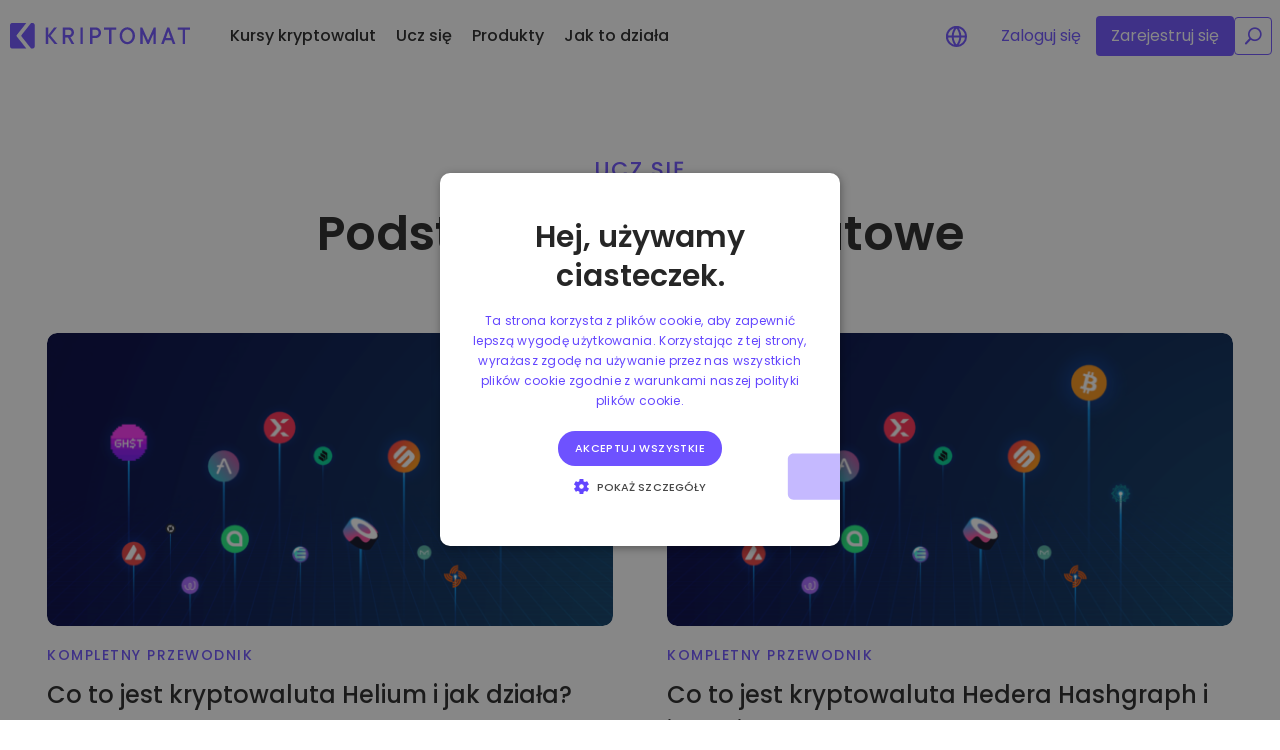

--- FILE ---
content_type: text/html; charset=utf-8
request_url: https://kriptomat.io/pl/podstawy-kryptowalutowe/
body_size: 48680
content:
<!DOCTYPE html><html lang="pl-PL" prefix="og: https://ogp.me/ns#"><head><link rel="dns-prefetch" href="https://fonts.googleapis.com">
<link rel="dns-prefetch" href="https://fonts.gstatic.com">
<link rel="dns-prefetch" href="https://aps.fra1.cdn.digitaloceanspaces.com">
<link rel="preconnect" href="https://ffapi.kriptomat.io" crossorigin="">
<link rel="preconnect" href="https://fonts.gstatic.com" crossorigin="">
<link rel="preconnect" href="https://www.googletagmanager.com">
<link rel="preload" as="image" href="/logo.svg">
<link rel="preload" href="https://fonts.googleapis.com/css2?family=Poppins:ital,wght@0,400;0,500;0,600;1,400;1,500;1,600&amp;display=swap" as="style">
<link rel="stylesheet" id="et-builder-googlefonts-css" href="https://fonts.googleapis.com/css2?family=Poppins:ital,wght@0,400;0,500;0,600;1,400;1,500;1,600&amp;display=swap" type="text/css" media="all">
<meta charset="UTF-8">
<meta http-equiv="X-UA-Compatible" content="IE=edge">
<script>if(function(){function t(t){this.element=t}var e=function(t){return t.replace(/^\s+|\s+$/g,"")},c=function(t){return new RegExp("(^|\\s+)"+t+"(\\s+|$)")},o=function(t,e,c){for(var o=0;o<t.length;o++)e.call(c,t[o])};t.prototype={add:function(){o(arguments,function(t){this.contains(t)||(this.element.className=e(this.element.className+" "+t))},this)},remove:function(){o(arguments,function(t){this.element.className=e(this.element.className.replace(c(t)," "))},this)},toggle:function(t){return this.contains(t)?(this.remove(t),!1):(this.add(t),!0)},contains:function(t){return c(t).test(this.element.className)},item:function(t){return this.element.className.split(/\s+/)[t]||null},replace:function(t,e){this.remove(t),this.add(e)}},"classList"in Element.prototype||Object.defineProperty(Element.prototype,"classList",{get:function(){return new t(this)}}),window.DOMTokenList&&!DOMTokenList.prototype.replace&&(DOMTokenList.prototype.replace=t.prototype.replace)}(),Array.prototype.indexOf||(Array.prototype.indexOf=function(t,e){"use strict";var c;if(null==this)throw new TypeError('"this" is null or not defined');var o=Object(this),i=o.length>>>0;if(0===i)return-1;var r=0|e;if(r>=i)return-1;for(c=Math.max(r>=0?r:i-Math.abs(r),0);c<i;c++)if(c in o&&o[c]===t)return c;return-1}),!CookieScript||!CookieScript.instance){var CookieScript=function(){this.version="20211221",this.onAcceptAll=function(){},this.onAccept=function(){},this.onReject=function(){},this.onClose=function(){},this.currentState=function(){var t={action:ft("action")},e=ft("key");return e&&(t.key=e),t.categories=kt(),t},this.expireDays=function(){return e},this.hash=function(){return c},this.show=function(){U()},this.hide=function(){W(),X()},this.categories=function(){return r},this.getCookieValueForQueryArg=function(){var t=w(),e=Ot.get(t);return e?t+"="+encodeURIComponent(e):""},this.dispatchEventNames=[],this.currentLang=null,this.iabCMP=null,this.getCMPId=function(){return Number(l)},this.getIABSdkUrl=function(){return p},this.getIABVendorsIds=function(){return _},this.getIABLegIntPurposes=function(){return m},this.getIABText=function(){return k},this.getIABTextTranslations=function(){return h},this.showIABSpecificTab=function(t){return!1},this.setCMPCookie=function(t){ht("CMP",t)},this.getCMPCookie=function(){return ft("CMP")},this.forceDispatchCSLoadEvent=function(){St("CookieScriptLoaded")},this.applyTranslation=function(t){A(t)},this.applyCurrentCookiesState=function(){y()},this.applyTranslationByCode=function(t,e){void 0===e&&(e={rebuildIab:!!document.querySelector('div[data-cs-maintab-content="setting_advertising"]')}),z(t,e)},this.acceptAllAction=function(){lt(!0);var t=dt(r);W(),ht("action","accept"),S(),_t(r),C(r),ht("categories",JSON.stringify(t)),Wt(!0),Ut(!0),Rt("accept",t.join(",")),ut(),et(!0),X(),vt(),Vt(),j(),Xt("selectAll")},this.acceptAction=function(t,e){var c;void 0===t?(c=mt(),_t(c)):(n&&t.push("strict"),c=Pt(t),"undefined"===e&&pt(c));var o=dt(c);c.length===r.length?(S(),Wt(!0),Ut(!0)):(S(c),Wt(!0,c),Ut(!0,c)),C(c),E(c),o.length>0?(ht("action","accept"),ht("categories",JSON.stringify(o)),Rt("accept",o.join(",")),ut()):(ht("action","reject"),ht("categories",[]),Rt("reject",""),ut()),"undefined"!==e&&!0===e||(Xt("setOnlyChecked"),W(),et(c.length===r.length),X(),xt(c),Vt(),j())},this.rejectAllAction=function(){lt(!1),_t([]),ut(),ht("action","reject"),ht("categories",JSON.stringify([])),Rt("reject",""),E(),W(),et(!1),X(),yt(),Vt(),j(),Wt(!1),Ut(!1),Xt("rejectAll")},this.demoLoadView=function(){Mt("Warning is real site script")};var t=this,e=365,c=(window.location.href,"d3ce3a9d1838c7f0347822f0b00a0410"),o={functionality:["favCurr","intercom-id-b31tz438","intercom-device-id-b31tz438","intercom-session-b31tz438","AMP_MKTG_f6698ad744","_clsk","_clck"],strict:["currency","pll_language","dwnAp","_hjIncludedInSessionSample","_hjIncludedInPageviewSample","_hjFirstSeen","_hjid","invite_code","CookieScriptConsent","utms","kpt","__cf_bm","__cf_bm","pll_language_custom","k_pro_ref22","currency"],targeting:["MUID","MR","SM","_gat_gtag_UA_112514287_1","VISITOR_INFO1_LIVE","YSC","_uetvid","_uetsid","SRM_B","MR","MUID","ANONCHK","CLID","_fbp"],unclassified:[],performance:["_ga_G95CEPBWPW","_ga","_gid","amp_f6698a","AMP_f6698ad744","_cfuvid"]},i=["favCurr","currency","pll_language","dwnAp","_hjIncludedInSessionSample","_hjIncludedInPageviewSample","_hjFirstSeen","_hjid","invite_code","MUID","MR","SM","_gat_gtag_UA_112514287_1","intercom-id-b31tz438","intercom-device-id-b31tz438","VISITOR_INFO1_LIVE","amp_f6698a","CookieScriptConsent","_ga_G95CEPBWPW","intercom-session-b31tz438","utms","kpt","__cf_bm","__cf_bm","YSC","AMP_f6698ad744","_ga","pll_language_custom","k_pro_ref22","_uetvid","AMP_MKTG_f6698ad744","_clsk","_uetsid","SRM_B","MR","_gid","_cfuvid","currency","MUID","ANONCHK","CLID","_clck","_fbp"],r=["functionality","strict","targeting","performance"],n=1,u=[],s={},a=!1,d=!1,l="0",p="",_=[],m=[],k=null,h=null,b=["_ga","_gid","_ga_","_gac_gb_","_gat","AMP_TOKEN","_gac_","__utma","__utmt","__utmb","__utmc","__utmz","__utmv"],f=!1,q=!1,g=Number(0),w=function(){var t=document.querySelector("script[data-cs-cookiename]");return t?t.getAttribute("data-cs-cookiename"):"CookieScriptConsent"},v=function(t,e){a||(t?e?Ut(!0,e):Ut(!0):Ut(!1),window.gtag&&(a=!0)),d||(t?e?Wt(!0,e):Wt(!0):Wt(!1),window.fbq&&(d=!0))},x=function(){y();var t=0===g||g>500?500:g;setTimeout(function(){y()},t)},y=function(){var t=function(){E(),ut()&&v(!1),S(["strict"])};return st()?(F(),!0):ut()?nt()?(function(t){var e=void 0===t?r:t;e.length===r.length?(S(),v(!0)):(S(e),v(!0,e));for(var c=0;c<e.length;c++)zt(e[c]);E(e)}(kt()),!0):(t(),zt("strict"),!0):(t(),!0)},j=function(){return!1},z=function(e,c){void 0===c&&(c={});var o=e;"def_cookie_lang"===e&&(o="en");var i,r,n,u=c.nodeScope?c.nodeScope.querySelectorAll("[data-cs-i18n-text]"):document.querySelectorAll("[data-cs-i18n-text]"),s=c.nodeScope?c.nodeScope.querySelectorAll("[data-cs-i18n-url]"):document.querySelectorAll("[data-cs-i18n-url]"),a=c.nodeScope?c.nodeScope.querySelectorAll("[data-cs-i18n-table-label]"):document.querySelectorAll("[data-cs-i18n-table-label]");if(void 0!==u){i=Array.prototype.slice.call(u);for(var d=0;d<i.length;d++){var l=i[d];try{var p=JSON.parse(l.getAttribute("data-cs-i18n-text"));p&&p[o]&&p[o].length>0?(l.innerHTML=p[o],l.getAttribute("data-cs-i18n-read")&&l.setAttribute("data-cs-i18n-read",p[o])):p&&p.en&&p.en.length>0&&(l.innerHTML=p.en,l.getAttribute("data-cs-i18n-read")&&l.setAttribute("data-cs-i18n-read",p.en))}catch(t){}}}if(void 0!==s){r=Array.prototype.slice.call(s);for(var _=0;_<r.length;_++){var m=r[_];try{var k=JSON.parse(m.getAttribute("data-cs-i18n-url"));k&&k[o]&&k[o].length>0?m.setAttribute("href",k[o]):k&&k.en&&k.en.length>0&&m.setAttribute("href",k.en)}catch(t){}}}if(void 0!==a){n=Array.prototype.slice.call(a);for(var h=0;h<n.length;h++){var b=n[h];try{var f=JSON.parse(b.getAttribute("data-cs-i18n-table-label"));f&&f[o]&&f[o].length>0?b.setAttribute("label",f[o]):f&&f.en&&f.en.length>0&&b.setAttribute("label",f.en)}catch(t){}}}c.rebuildIab&&!0===c.rebuildIab&&tt(),function(t){var e=document.querySelector('[data-cs-custom-select="item"][data-code="'+t+'"]');if(e){var c=e.getAttribute("data-value"),o=e.querySelector('[data-cs-custom-select="item-flag"]').getAttribute("src"),i=document.querySelector('[data-cs-custom-select="selected"]');i.querySelector('[data-cs-custom-select="selected-flag"]').setAttribute("src",o),i.querySelector('[data-cs-custom-select="selected-value"]').innerText=c}}(e),t.currentLang=o},A=function(e){var c,o=["hr","de","sk","sl","it","bg","es","pt","pl","fr","hu","el","et","lv","lt","cs","sv","ro","tr"];if(null===t.currentLang){var i=function(){var t=document.querySelector("script[data-cs-lang]");return t?t.getAttribute("data-cs-lang"):""}();if(i.length>0)c=i;else{var r=function(){var t=document.documentElement.lang;return t&&t.length>0?t.split("-")[0]:""}();c=r.length>0?r:function(){for(var t=0;t<o.length;t++){var e=o[t];if(-1!==window.location.href.indexOf("/"+e+"/")||-1!==window.location.href.indexOf("/"+e))return e}return""}()}if(c.length>0){var n=document.getElementById("cookiescript_injected");n&&("ar"===c&&Lt(o,"ar")?n.classList.add("cookiescript_rtl"):n.classList.remove("cookiescript_rtl")),z(c,{nodeScope:e,rebuildIab:!1})}else t.currentLang="en"}else z(t.currentLang,{nodeScope:e,rebuildIab:!!document.querySelector('div[data-cs-maintab-content="setting_advertising"]')})},S=function(t){var e=t&&t.length>0?'[data-cookiescript="accepted"][data-cookiecategory]':'[data-cookiescript="accepted"]';I(e,t),N(e,t),T(e,t),P(e,t),M(e,t),B(e,t),L(t)},E=function(t){var e=Ot.get();for(var c in e)if(!(c===w()||ct(c)||ot(c,t)||it(c))&&(u.push(c),s[c]=e[c],Ot.remove(c),"undefined"!==Ot.get(c)))for(var o=window.location.hostname.split(".");o.length>0&&"undefined"!==Ot.get(c);){var i=o.join("."),r=location.pathname.split("/"),n="/";for(Ot.remove(c,{path:n,domain:""}),Ot.remove(c,{path:n,domain:i}),Ot.remove(c,{path:n,domain:"."+i});r.length>0&&"undefined"!==Ot.get(c);)n=r.join("/"),Ot.remove(c,{path:n,domain:""}),Ot.remove(c,{path:n,domain:i}),Ot.remove(c,{path:n,domain:"."+i}),r.pop();o.shift()}},C=function(t){return!1},F=function(t){void 0===t&&(t={console:!0});var e=["strict","performance","targeting","functionality"];ht("action","accept");var c=dt(r);ht("categories",JSON.stringify(c)),S(),C(),v(!0);for(var o=0;o<e.length;o++)zt(e[o]);zt("all"),t.console&&Mt("_forceAllow - TRUE")},L=function(t){for(var e=document.querySelectorAll("[data-cookienotice]"),c=0;c<e.length;c++){var o=e[c];if(t&&t.length>0){var i=o.getAttribute("data-cookienotice");if(i&&(t.forEach(function(t){i=i.replace(t,"").trim()}),i.length>0))continue}o.style.display="none"}},I=function(t,e){var c=document.querySelectorAll("img"+t);if(c)for(var o=0;o<c.length;o++){var i=c[o];if(e&&e.length>0){var r=i.getAttribute("data-cookiecategory");if(r&&(e.forEach(function(t){r=r.replace(t,"").trim()}),r.length>0))continue}i.setAttribute("src",i.getAttribute("data-src")),i.removeAttribute("data-cookiescript")}},N=function(t,e){var c=!1,o=document.querySelectorAll('script[type="text/plain"]'+t);if(o)for(var i=0;i<o.length;i++){var r=o[i];if(e&&e.length>0){var n=r.getAttribute("data-cookiecategory");if(n&&(e.forEach(function(t){n=n.replace(t,"").trim()}),n.length>0))continue}"true"===r.getAttribute("data-reload")&&(c=!0);var u=document.createElement("script");u.innerHTML=r.innerHTML,Array.prototype.slice.call(r.attributes).forEach(function(t){u.setAttribute(t.name,t.value)}),u.setAttribute("type","text/javascript"),u.removeAttribute("data-cookiescript"),It(r,u)}c&&wt()},T=function(t,e){var c=document.querySelectorAll("iframe"+t);if(c)for(var o=0;o<c.length;o++){var i=c[o];if(e&&e.length>0){var r=i.getAttribute("data-cookiecategory");if(r&&(e.forEach(function(t){r=r.replace(t,"").trim()}),r.length>0))continue}i.setAttribute("src",i.getAttribute("data-src")),i.removeAttribute("data-cookiescript")}},P=function(t,e){var c=document.querySelectorAll("embed"+t);if(c)for(var o=0;o<c.length;o++){var i=c[o];if(e&&e.length>0){var r=i.getAttribute("data-cookiecategory");if(r&&(e.forEach(function(t){r=r.replace(t,"").trim()}),r.length>0))continue}i.setAttribute("src",i.getAttribute("data-src")),i.removeAttribute("data-cookiescript");var n=i.outerHTML;Nt(i,n)}},M=function(t,e){var c=document.querySelectorAll("object"+t);if(c)for(var o=0;o<c.length;o++){var i=c[o];if(e&&e.length>0){var r=i.getAttribute("data-cookiecategory");if(r&&(e.forEach(function(t){r=r.replace(t,"").trim()}),r.length>0))continue}i.setAttribute("data",i.getAttribute("data-data")),i.removeAttribute("data-cookiescript");var n=i.outerHTML;Nt(i,n)}},B=function(t,e){var c=document.querySelectorAll("link"+t);if(c)for(var o=0;o<c.length;o++){var i=c[o];if(e&&e.length>0){var r=i.getAttribute("data-cookiecategory");if(r&&(e.forEach(function(t){r=r.replace(t,"").trim()}),r.length>0))continue}i.setAttribute("href",i.getAttribute("data-href")),i.removeAttribute("data-cookiescript")}},D=function(){document.addEventListener("focusin",function(t){var e=document.getElementById("cookiescript_injected");e&&(t.preventDefault(),t.stopPropagation(),e.focus())},{once:!0})},O=function(t){var e=document.getElementById("cookiescript_wrapper"),c=document.getElementById("cookiescript_injected");e&&c&&(c.contains(t.target)||(t.preventDefault(),t.stopPropagation(),e.focus()))},H=function(){document.addEventListener("focusin",O)},R=function(){document.removeEventListener("focusin",O)},U=function(){V();var t=document.querySelector('[data-cs-id="cookiescript_injected"]');t?(setTimeout(function(){Ct(t,200,D)},100),H()):setTimeout(function(){Q()},50)},W=function(t){var e=document.querySelector('[data-cs-id="cookiescript_injected"]'),c=document.getElementById("cookiescript_injected_fsd");e&&(Ft(e,t||100),$()),c&&Ft(c,200,function(){c.parentNode.removeChild(c)}),R()},X=function(){return!1},V=function(t){return!1},$=function(){var t=document.getElementById("cookiescript_cookietablewrap");t&&!t.classList.contains("cookiescript_hidden")&&t.classList.add("cookiescript_hidden");var e=document.getElementById("cookiescript_injected");e&&e.classList.remove("hascookiereport"),J(!1)},J=function(t){var e=document.querySelector('#cookiescript_manage_wrap span[data-cs-show-title="cookie-script"]'),c=document.querySelector('#cookiescript_manage_wrap span[data-cs-hide-title="cookie-script"]');e&&c&&(t?(Ft(e,1),Ct(c,1)):(Ft(c,1),Ct(e,1)))},K=function(t){Bt(t,"keydown",function(t){" "!==t.key&&"Enter"!==t.key&&"Spacebar"!==t.key||(t.preventDefault(),t.currentTarget.click())},!0)},G=function(t,e,c){var o=(t.target||t.srcElement).getAttribute(e);if(o&&o.length>0){var i=document.querySelectorAll("div["+c+"]");if(i)for(var r=0;r<i.length;r++){var n=i[r],u=n.getAttribute(c),s=u&&u===o,a=document.querySelector("div["+e+'="'+u+'"]');a&&(a.classList.remove("cookiescript_active"),s&&a.classList.add("cookiescript_active")),n.classList.add("cookiescript_hidden"),s&&n.classList.remove("cookiescript_hidden")}}},Y=function(){var t=document.querySelector('[data-cs-consent-key-box="cookie-script"]'),e=document.querySelector('[data-cs-consent-key="cookie-script"]');if(t&&e){var c=ft("key");c&&"string"==typeof c&&c.length>0&&(e.innerText=c,t.style.display="")}},Z=function(){var e=document.getElementById("cookiescript_save"),c=document.getElementById("cookiescript_accept"),o=document.getElementById("cookiescript_reject"),i=document.getElementById("cookiescript_close");Bt(e,"click",function(){t.acceptAction()}),Bt(e,"keydown",function(t){" "!==t.key&&"Enter"!==t.key&&"Spacebar"!==t.key||(t.preventDefault(),e.click())}),Bt(c,"click",function(){t.acceptAllAction()}),Bt(c,"keydown",function(t){" "!==t.key&&"Enter"!==t.key&&"Spacebar"!==t.key||(t.preventDefault(),c.click())}),Bt(o,"click",function(){t.rejectAllAction()}),Bt(o,"keydown",function(t){" "!==t.key&&"Enter"!==t.key&&"Spacebar"!==t.key||(t.preventDefault(),o.click())}),Bt(document.getElementById("cookiescript_readmore"),"click",function(){}),Bt(i,"click",function(){W(),X(),jt()}),Bt(i,"keydown",function(t){" "!==t.key&&"Enter"!==t.key&&"Spacebar"!==t.key||(t.preventDefault(),i.click())});var r=document.querySelectorAll('div[data-cs-maintabs="cookiescript"] > div');Bt(r,"click",function(t){G(t,"data-cs-maintab","data-cs-maintab-content")},!0),K(r),Y(),window.addEventListener("CookieScriptConsentKeyUpdate",Y),Bt(document.querySelector('[data-cs-custom-select="selected"]'),"click",function(){document.querySelector('[data-cs-custom-select="select"]').classList.toggle("open")}),document.querySelector('[data-cs-custom-select="select"]')&&(q||Bt(document,"click",function(t){q=!0;var e=document.querySelector('[data-cs-custom-select="select"]');e&&(e.contains(t.target)||e.classList.remove("open"))})),Bt(document.querySelectorAll('[data-cs-custom-select="item"]'),"click",function(t){var e=t.currentTarget.getAttribute("data-code");z(e,{rebuildIab:!!document.querySelector('div[data-cs-maintab-content="setting_advertising"]')}),document.querySelector('[data-cs-custom-select="select"]').classList.remove("open")},!0)},Q=function(){Tt(document.body,'<div id="cookiescript_injected_wrapper" tabindex="0" role="alert" aria-live="assertive" data-cs-id="cookiescript_injected">\n      <div id="cookiescript_injected" tabindex="0" role="alert" aria-live="assertive" data-nosnippet class="">\n          <div id="cookiescript_header" data-cs-i18n-text="{&quot;hr&quot;:&quot;Hej, koristimo kola\\u010di\\u0107e.&quot;,&quot;de&quot;:&quot;Hey, wir verwenden Cookies.&quot;,&quot;sk&quot;:&quot;Hej, my pou\\u017e\\u00edvame cookies.&quot;,&quot;sl&quot;:&quot;Hej, uporabljamo pi\\u0161kotke.&quot;,&quot;it&quot;:&quot;Ehi, utilizziamo i cookie.&quot;,&quot;bg&quot;:&quot;\\u0425\\u0435\\u0439, \\u043d\\u0438\\u0435 \\u0438\\u0437\\u043f\\u043e\\u043b\\u0437\\u0432\\u0430\\u043c\\u0435 \\u0431\\u0438\\u0441\\u043a\\u0432\\u0438\\u0442\\u043a\\u0438.&quot;,&quot;es&quot;:&quot;Hola, utilizamos cookies.&quot;,&quot;pt&quot;:&quot;Hey, n\\u00f3s usamos cookies.&quot;,&quot;pl&quot;:&quot;Hej, u\\u017cywamy ciasteczek.&quot;,&quot;fr&quot;:&quot;H\\u00e9, nous utilisons les cookies.&quot;,&quot;hu&quot;:&quot;Hell\\u00f3, s\\u00fctiket haszn\\u00e1lunk.&quot;,&quot;el&quot;:&quot;\\u0393\\u03b5\\u03b9\\u03b1 \\u03c3\\u03bf\\u03c5, \\u03c7\\u03c1\\u03b7\\u03c3\\u03b9\\u03bc\\u03bf\\u03c0\\u03bf\\u03b9\\u03bf\\u03cd\\u03bc\\u03b5 cookies.&quot;,&quot;et&quot;:&quot;Hei, me kasutame k\\u00fcpsiseid.&quot;,&quot;lv&quot;:&quot;Hei, m\\u0113s lietojam s\\u012bkdatnes.&quot;,&quot;lt&quot;:&quot;Sveiki, mes naudojame slapukus&quot;,&quot;cs&quot;:&quot;Ahoj, pou\\u017e\\u00edv\\u00e1me cookies&quot;,&quot;sv&quot;:&quot;Hej, vi anv\\u00e4nder cookies.&quot;,&quot;ro&quot;:&quot;Hei, folosim cookie-uri.&quot;,&quot;tr&quot;:&quot;Selam, \\u00e7erezler kullan\\u0131yoruz.&quot;,&quot;en&quot;:&quot;Hey, we use cookies.&quot;}">\n Hey, we use cookies.</div>\n  <div id="cookiescript_description">\n\t    <span data-cs-desc-box="true" data-cs-i18n-text="{&quot;hr&quot;:&quot;Ova internetska stranica upotrebljava kola\\u010di\\u0107e u svrhe pobolj\\u0161anja korisni\\u010dkog iskustva. Uporabom internetske stranice prihva\\u0107ate sve kola\\u010di\\u0107e sukladno na\\u0161oj Politici kola\\u010di\\u0107a.&quot;,&quot;de&quot;:&quot;Wir verwenden Cookies, um die Benutzerfreundlichkeit unserer Website zu verbessern. Durch die weitere Nutzung unserer Webseite stimmen Sie der Verwendung von Cookies gem\\u00e4\\u00df unserer Cookie-Richtlinie zu.&quot;,&quot;sk&quot;:&quot;T\\u00e1to webov\\u00e1 lokalita pou\\u017e\\u00edva s\\u00fabory cookie na zlep\\u0161enie pou\\u017e\\u00edvate\\u013eskej sk\\u00fasenosti. Pou\\u017e\\u00edvan\\u00edm na\\u0161ej webovej lokality vyjadrujete s\\u00fahlas s pou\\u017e\\u00edvan\\u00edm v\\u0161etk\\u00fdch s\\u00faborov cookie v s\\u00falade s na\\u0161imi z\\u00e1sadami pou\\u017e\\u00edvania s\\u00faborov cookie.&quot;,&quot;sl&quot;:&quot;To spletno mesto uporablja pi\\u0161kotke za izbolj\\u0161anje uporabni\\u0161ke izku\\u0161nje. Z uporabo na\\u0161ega spletnega mesta sprejemate vse pi\\u0161kotke v skladu z na\\u0161o politiko pi\\u0161kotkov.&quot;,&quot;it&quot;:&quot;Questo sito web utilizza i cookie per migliorare la tua esperienza di navigazione. Utilizzando il nostro sito web acconsenti a tutti i cookie in conformit\\u00e0 con la nostra policy per i cookie.&quot;,&quot;bg&quot;:&quot;\\u0422\\u043e\\u0437\\u0438 \\u0443\\u0435\\u0431\\u0441\\u0430\\u0439\\u0442 \\u0438\\u0437\\u043f\\u043e\\u043b\\u0437\\u0432\\u0430 \\u0431\\u0438\\u0441\\u043a\\u0432\\u0438\\u0442\\u043a\\u0438 \\u0437\\u0430 \\u043f\\u043e\\u0434\\u043e\\u0431\\u0440\\u044f\\u0432\\u0430\\u043d\\u0435 \\u043d\\u0430 \\u043f\\u043e\\u0442\\u0440\\u0435\\u0431\\u0438\\u0442\\u0435\\u043b\\u0441\\u043a\\u043e\\u0442\\u043e \\u0438\\u0437\\u0436\\u0438\\u0432\\u044f\\u0432\\u0430\\u043d\\u0435. \\u0418\\u0437\\u043f\\u043e\\u043b\\u0437\\u0432\\u0430\\u0439\\u043a\\u0438 \\u043d\\u0430\\u0448\\u0438\\u044f \\u0443\\u0435\\u0431\\u0441\\u0430\\u0439\\u0442, \\u0412\\u0438\\u0435 \\u0441\\u0435 \\u0441\\u044a\\u0433\\u043b\\u0430\\u0441\\u044f\\u0432\\u0430\\u0442\\u0435 \\u0441 \\u0432\\u0441\\u0438\\u0447\\u043a\\u0438 \\u0431\\u0438\\u0441\\u043a\\u0432\\u0438\\u0442\\u043a\\u0438 \\u0432 \\u0441\\u044a\\u043e\\u0442\\u0432\\u0435\\u0442\\u0441\\u0442\\u0432\\u0438\\u0435 \\u0441 \\u043d\\u0430\\u0448\\u0430\\u0442\\u0430 \\u041f\\u043e\\u043b\\u0438\\u0442\\u0438\\u043a\\u0430 \\u0437\\u0430 \\u0411\\u0438\\u0441\\u043a\\u0432\\u0438\\u0442\\u043a\\u0438.&quot;,&quot;es&quot;:&quot;Este sitio web usa cookies para mejorar la experiencia del usuario. Al utilizar nuestro sitio web, usted acepta todas las cookies de acuerdo con nuestra Pol\\u00edtica de cookies.&quot;,&quot;pt&quot;:&quot;Este website usa cookies para melhorar a experi\\u00eancia do usu\\u00e1rio. Ao utilizar o nosso website, estar\\u00e1 a concordar com todos os cookies de acordo com nossa Pol\\u00edtica de Cookies.&quot;,&quot;pl&quot;:&quot;Ta strona korzysta z plik\\u00f3w cookie, aby zapewni\\u0107 lepsz\\u0105 wygod\\u0119 u\\u017cytkowania. Korzystaj\\u0105c z tej strony, wyra\\u017casz zgod\\u0119 na u\\u017cywanie przez nas wszystkich plik\\u00f3w cookie zgodnie z warunkami naszej polityki plik\\u00f3w cookie.&quot;,&quot;fr&quot;:&quot;Notre site Web utilise des cookies pour am\\u00e9liorer l&amp;#39;exp\\u00e9rience utilisateur. En utilisant notre site Web, vous acceptez tous les cookies conform\\u00e9ment \\u00e0 notre Politique relative aux cookies.&quot;,&quot;hu&quot;:&quot;Ez a weboldal s\\u00fctiket haszn\\u00e1l a felhaszn\\u00e1l\\u00f3i \\u00e9lm\\u00e9ny jav\\u00edt\\u00e1sa \\u00e9rdek\\u00e9ben. A weboldalunk haszn\\u00e1lat\\u00e1val \\u00d6n hozz\\u00e1j\\u00e1rul az \\u00f6sszes s\\u00fcti haszn\\u00e1lat\\u00e1hoz, a Cookie szab\\u00e1lyzatunknak megfelel\\u0151en.&quot;,&quot;el&quot;:&quot;\\u0391\\u03c5\\u03c4\\u03cc\\u03c2 \\u03bf \\u03b9\\u03c3\\u03c4\\u03cc\\u03c4\\u03bf\\u03c0\\u03bf\\u03c2 \\u03c7\\u03c1\\u03b7\\u03c3\\u03b9\\u03bc\\u03bf\\u03c0\\u03bf\\u03b9\\u03b5\\u03af cookies \\u03b3\\u03b9\\u03b1 \\u03c4\\u03b7 \\u03b2\\u03b5\\u03bb\\u03c4\\u03af\\u03c9\\u03c3\\u03b7 \\u03c4\\u03b7\\u03c2 \\u03b5\\u03bc\\u03c0\\u03b5\\u03b9\\u03c1\\u03af\\u03b1\\u03c2 \\u03c4\\u03c9\\u03bd \\u03c7\\u03c1\\u03b7\\u03c3\\u03c4\\u03ce\\u03bd. \\u03a7\\u03c1\\u03b7\\u03c3\\u03b9\\u03bc\\u03bf\\u03c0\\u03bf\\u03b9\\u03ce\\u03bd\\u03c4\\u03b1\\u03c2 \\u03c4\\u03bf\\u03bd \\u03b9\\u03c3\\u03c4\\u03cc\\u03c4\\u03bf\\u03c0\\u03cc \\u03bc\\u03b1\\u03c2, \\u03c0\\u03b1\\u03c1\\u03ad\\u03c7\\u03b5\\u03c4\\u03b5 \\u03c4\\u03b7 \\u03c3\\u03c5\\u03b3\\u03ba\\u03b1\\u03c4\\u03ac\\u03b8\\u03b5\\u03c3\\u03ae \\u03c3\\u03b1\\u03c2 \\u03b3\\u03b9\\u03b1 \\u03cc\\u03bb\\u03b1 \\u03c4\\u03b1 cookies \\u03c3\\u03cd\\u03bc\\u03c6\\u03c9\\u03bd\\u03b1 \\u03bc\\u03b5 \\u03c4\\u03b7\\u03bd \\u03a0\\u03bf\\u03bb\\u03b9\\u03c4\\u03b9\\u03ba\\u03ae \\u03bc\\u03b1\\u03c2 \\u03b3\\u03b9\\u03b1 \\u03c4\\u03b1 cookies.&quot;,&quot;et&quot;:&quot;See veebisait kasutab kasutajakogemuse parandamiseks k\\u00fcpsiseid. Meie veebisaiti kasutades n\\u00f5ustute koosk\\u00f5las meie k\\u00fcpsisepoliitikaga k\\u00f5ikide k\\u00fcpsistega.&quot;,&quot;lv&quot;:&quot;\\u0160aj\\u0101 t\\u012bmek\\u013ca vietn\\u0113 tiek izmantoti s\\u012bkfaili, lai uzlabotu lietot\\u0101ju pieredzi. Izmantojot m\\u016bsu t\\u012bmek\\u013ca vietni, j\\u016bs piekr\\u012btat visu s\\u012bkfailu izmanto\\u0161anai saska\\u0146\\u0101 ar m\\u016bsu s\\u012bkfailu politiku.&quot;,&quot;lt&quot;:&quot;\\u0160ioje svetain\\u0117je naudojami slapukai, siekiant pagerinti vartotojo patirt\\u012f. Naudodamiesi m\\u016bs\\u0173 svetaine, j\\u016bs sutinkate su visais slapukais pagal m\\u016bs\\u0173 slapuk\\u0173 politik\\u0105.&quot;,&quot;cs&quot;:&quot;Tyto webov\\u00e9 str\\u00e1nky pou\\u017e\\u00edvaj\\u00ed soubory cookie ke zlep\\u0161en\\u00ed u\\u017eivatelsk\\u00e9ho z\\u00e1\\u017eitku. Pou\\u017e\\u00edv\\u00e1n\\u00edm na\\u0161ich webov\\u00fdch str\\u00e1nek souhlas\\u00edte se v\\u0161emi soubory cookie v souladu s na\\u0161imi z\\u00e1sadami pou\\u017e\\u00edv\\u00e1n\\u00ed soubor\\u016f cookie.&quot;,&quot;sv&quot;:&quot;Denna webbplats anv\\u00e4nder cookies f\\u00f6r att f\\u00f6rb\\u00e4ttra anv\\u00e4ndarupplevelsen. Genom att anv\\u00e4nda v\\u00e5r webbplats samtycker du till alla cookies i enlighet med v\\u00e5r cookiepolicy.&quot;,&quot;ro&quot;:&quot;Acest site web folose\\u0219te cookie-uri pentru a \\u00eembun\\u0103t\\u0103\\u021bi experien\\u021ba utilizatorului. Prin utilizarea site-ului nostru web, sunte\\u021bi de acord cu toate cookie-urile \\u00een conformitate cu Politica noastr\\u0103 privind cookie-urile.&quot;,&quot;tr&quot;:&quot;Bu web sitesi kullan\\u0131c\\u0131 deneyimini iyile\\u015ftirmek i\\u00e7in \\u00e7erezler kullan\\u0131r. Web sitemizi kullanmak suretiyle t\\u00fcm \\u00e7erezlere \\u00c7erez Politikam\\u0131z uyar\\u0131nca onay vermi\\u015f olursunuz.&quot;}" data-cs-i18n-read="">\n          </span>\n\n    \n      \n           </div>\n  <div id="cookiescript_buttons">\n          <div id="cookiescript_save" tabindex="0" role="button" data-cs-i18n-text="{&quot;hr&quot;:&quot;Pohrani i zatvori&quot;,&quot;de&quot;:&quot;Speichern &amp; Schlie\\u00dfen&quot;,&quot;sk&quot;:&quot;Ulo\\u017ei\\u0165 a zavrie\\u0165&quot;,&quot;sl&quot;:&quot;Shranite in zaprite&quot;,&quot;it&quot;:&quot;Salva e chiudi&quot;,&quot;bg&quot;:&quot;\\u0417\\u0430\\u043f\\u0430\\u0437\\u0432\\u0430\\u043d\\u0435 \\u0438 \\u0437\\u0430\\u0442\\u0432\\u0430\\u0440\\u044f\\u043d\\u0435&quot;,&quot;es&quot;:&quot;Guardar y cerrar&quot;,&quot;pt&quot;:&quot;Guardar e Fechar&quot;,&quot;pl&quot;:&quot;Zapisz i zamknij&quot;,&quot;fr&quot;:&quot;Sauvegarder et fermer&quot;,&quot;hu&quot;:&quot;Ment\\u00e9s \\u00e9s bez\\u00e1r\\u00e1s&quot;,&quot;el&quot;:&quot;\\u0391\\u03c0\\u03bf\\u03b8\\u03ae\\u03ba\\u03b5\\u03c5\\u03c3\\u03b7 &amp; \\u039a\\u03bb\\u03b5\\u03af\\u03c3\\u03b9\\u03bc\\u03bf&quot;,&quot;et&quot;:&quot;Salvesta ja sulge&quot;,&quot;lv&quot;:&quot;Saglab\\u0101t un aizv\\u0113rt&quot;,&quot;lt&quot;:&quot;I\\u0161saugoti ir u\\u017edaryti&quot;,&quot;cs&quot;:&quot;Ulo\\u017eit a zav\\u0159\\u00edt&quot;,&quot;sv&quot;:&quot;Spara &amp; st\\u00e4ng&quot;,&quot;ro&quot;:&quot;Salveaz\\u0103 \\u0219i \\u00eenchide&quot;,&quot;tr&quot;:&quot;Kaydet ve Kapat&quot;,&quot;en&quot;:&quot;Save &amp; Close&quot;}">\n        Save & Close      </div>\n              <div id="cookiescript_accept" tabindex="0" role="button" data-cs-i18n-text="{&quot;hr&quot;:&quot;Prihvati sve&quot;,&quot;de&quot;:&quot;Alle akzeptieren&quot;,&quot;sk&quot;:&quot;Prija\\u0165 v\\u0161etko&quot;,&quot;sl&quot;:&quot;Dovoli pi\\u0161kotke&quot;,&quot;it&quot;:&quot;Accetta tutto&quot;,&quot;bg&quot;:&quot;\\u041f\\u0440\\u0438\\u0435\\u043c\\u0435\\u0442\\u0435 \\u0432\\u0441\\u0438\\u0447\\u043a\\u0438&quot;,&quot;es&quot;:&quot;Aceptar todo&quot;,&quot;pt&quot;:&quot;Aceitar todos&quot;,&quot;pl&quot;:&quot;Akceptuj wszystkie&quot;,&quot;fr&quot;:&quot;Tout accepter&quot;,&quot;hu&quot;:&quot;\\u00d6sszes elfogad\\u00e1sa&quot;,&quot;el&quot;:&quot;\\u0391\\u03c0\\u03bf\\u03b4\\u03bf\\u03c7\\u03ae \\u03cc\\u03bb\\u03c9\\u03bd&quot;,&quot;et&quot;:&quot;N\\u00f5ustu k\\u00f5igiga&quot;,&quot;lv&quot;:&quot;Piekrist vis\\u0101m&quot;,&quot;lt&quot;:&quot;Sutikti su visais&quot;,&quot;cs&quot;:&quot;V\\u0161e p\\u0159ijmout&quot;,&quot;sv&quot;:&quot;Acceptera alla&quot;,&quot;ro&quot;:&quot;Accept\\u0103 toate&quot;,&quot;tr&quot;:&quot;T\\u00fcm \\u00e7erezleri kabul et&quot;,&quot;en&quot;:&quot;Accept all&quot;}">\n        Accept all      </div>\n                    </div>\n\n  <div id="cookiescript_manage_wrap" tabindex="0" role="button">\n    <div id="cookiescript_manage">\n      <svg role="presentation" id="cookiescript_manageicon" viewBox="0 0 9.62 9.57">\n        <g id="Layer_2">\n          <g id="Layer_1-2">\n            <path class="cookiescript_gear" d="M9.46,6.06l-1.1-.78c0-.16.06-.31.06-.47a1.27,1.27,0,0,0-.06-.47L9.57,3.4l-1.15-2L7,1.93a2.74,2.74,0,0,0-.83-.47L6,0H3.61L3.35,1.46a7.14,7.14,0,0,0-.79.47L1.15,1.36,0,3.4l1.15.94c0,.16,0,.31,0,.47a1.51,1.51,0,0,0,0,.47l-1,.78A.75.75,0,0,0,0,6.17l1.15,2,1.41-.58a2.49,2.49,0,0,0,.84.47l.21,1.47H6a.53.53,0,0,1,0-.21L6.22,8.1a4,4,0,0,0,.84-.47l1.41.58,1.15-2A.75.75,0,0,0,9.46,6.06Zm-4.65.19A1.47,1.47,0,1,1,6.28,4.78,1.47,1.47,0,0,1,4.81,6.25Z"></path>\n          </g>\n        </g>\n      </svg>\n      <span data-cs-show-title="cookie-script" data-cs-i18n-text="{&quot;hr&quot;:&quot;Prika\\u017ei podrobnosti&quot;,&quot;de&quot;:&quot;Details anzeigen&quot;,&quot;sk&quot;:&quot;Zobrazi\\u0165 podrobnosti&quot;,&quot;sl&quot;:&quot;Poka\\u017ei podrobnosti&quot;,&quot;it&quot;:&quot;Mostra dettagli&quot;,&quot;bg&quot;:&quot;\\u041f\\u043e\\u043a\\u0430\\u0436\\u0435\\u0442\\u0435 \\u043f\\u043e\\u0434\\u0440\\u043e\\u0431\\u043d\\u043e\\u0441\\u0442\\u0438&quot;,&quot;es&quot;:&quot;Mostrar detalles&quot;,&quot;pt&quot;:&quot;Mostrar detalhes&quot;,&quot;pl&quot;:&quot;Poka\\u017c szczeg\\u00f3\\u0142y&quot;,&quot;fr&quot;:&quot;Afficher les d\\u00e9tails&quot;,&quot;hu&quot;:&quot;R\\u00e9szletek megjelen\\u00edt\\u00e9se&quot;,&quot;el&quot;:&quot;\\u0395\\u03bc\\u03c6\\u03ac\\u03bd\\u03b9\\u03c3\\u03b7 \\u03bb\\u03b5\\u03c0\\u03c4\\u03bf\\u03bc\\u03b5\\u03c1\\u03b5\\u03b9\\u03ce\\u03bd&quot;,&quot;et&quot;:&quot;N\\u00e4ita \\u00fcksikasju&quot;,&quot;lv&quot;:&quot;R\\u0101d\\u012bt deta\\u013cas&quot;,&quot;lt&quot;:&quot;Rodyti detaliau nustatymus&quot;,&quot;cs&quot;:&quot;Zobrazit podrobnosti&quot;,&quot;sv&quot;:&quot;Visa detaljer&quot;,&quot;ro&quot;:&quot;Afi\\u0219eaz\\u0103 detaliile&quot;,&quot;tr&quot;:&quot;Ayr\\u0131nt\\u0131lar\\u0131 g\\u00f6ster&quot;,&quot;en&quot;:&quot;Show details &amp; settings&quot;}">\n        Show details & settings      </span>\n      <span style="display: none" data-cs-hide-title="cookie-script" data-cs-i18n-text="{&quot;hr&quot;:&quot;Sakrij podrobnosti&quot;,&quot;de&quot;:&quot;Details ausblenden&quot;,&quot;sk&quot;:&quot;Skry\\u0165 podrobnosti&quot;,&quot;sl&quot;:&quot;Skrij podrobnosti&quot;,&quot;it&quot;:&quot;Nascondi dettagli&quot;,&quot;bg&quot;:&quot;\\u0421\\u043a\\u0440\\u0438\\u0432\\u0430\\u043d\\u0435 \\u043d\\u0430 \\u043f\\u043e\\u0434\\u0440\\u043e\\u0431\\u043d\\u043e\\u0441\\u0442\\u0438\\u0442\\u0435&quot;,&quot;es&quot;:&quot;Ocultar detalles&quot;,&quot;pt&quot;:&quot;Esconder detalhes&quot;,&quot;pl&quot;:&quot;Ukryj szczeg\\u00f3\\u0142y&quot;,&quot;fr&quot;:&quot;Masquer les d\\u00e9tails&quot;,&quot;hu&quot;:&quot;R\\u00e9szletek elrejt\\u00e9se&quot;,&quot;el&quot;:&quot;\\u0391\\u03c0\\u03cc\\u03ba\\u03c1\\u03c5\\u03c8\\u03b7 \\u03bb\\u03b5\\u03c0\\u03c4\\u03bf\\u03bc\\u03b5\\u03c1\\u03b5\\u03b9\\u03ce\\u03bd&quot;,&quot;et&quot;:&quot;Peida \\u00fcksikasjad&quot;,&quot;lv&quot;:&quot;Sl\\u0113pt deta\\u013cas&quot;,&quot;lt&quot;:&quot;Pasl\\u0117pti&quot;,&quot;cs&quot;:&quot;Skr\\u00fdt podrobnosti&quot;,&quot;sv&quot;:&quot;G\\u00f6m detaljer&quot;,&quot;ro&quot;:&quot;Ascunde detaliile&quot;,&quot;tr&quot;:&quot;Ayr\\u0131nt\\u0131lar\\u0131 gizle&quot;,&quot;en&quot;:&quot;Hide details &amp; settings&quot;}">\n        Hide details & settings      </span>\n    </div>\n  </div>\n            <div class="cookiescript_hidden" id="cookiescript_cookietablewrap">\n                <div id="cookiescript_checkboxs">\n          \n            <div class="cookiescript_checkbox">\n        <div class="mdc-checkbox" role="button">\n          <input\n            tabindex="0"\n            id="cookiescript_category_strict"\n            data-cookiescript="checkbox-input"\n            type="checkbox"\n            class="mdc-checkbox__native-control cookiescript_checkbox_input"\n            value="strict"\n            disabled checked          />\n          <div class="mdc-checkbox__background">\n            <svg role="presentation" class="mdc-checkbox__checkmark" viewBox="0 0 24 24">\n              <path class="mdc-checkbox__checkmark-path" fill="none" d="M1.73,12.91 8.1,19.28 22.79,4.59"/>\n            </svg>\n          </div>\n        </div>\n        <label\n          class="cookiescript_checkbox_label"\n          for="cookiescript_category_strict"\n        >\n          <span\n            class="cookiescript_checkbox_text"\n            data-cs-i18n-text="{&quot;hr&quot;:&quot;Nu\\u017eno potrebni kola\\u010di\\u0107i&quot;,&quot;de&quot;:&quot;Unbedingt erforderlich&quot;,&quot;sk&quot;:&quot;Nevyhnutne potrebn\\u00e9&quot;,&quot;sl&quot;:&quot;Nujno potrebni&quot;,&quot;it&quot;:&quot;Strettamente necessari&quot;,&quot;bg&quot;:&quot;\\u0421\\u0442\\u0440\\u043e\\u0433\\u043e \\u043d\\u0435\\u043e\\u0431\\u0445\\u043e\\u0434\\u0438\\u043c\\u043e&quot;,&quot;es&quot;:&quot;Cookies estrictamente necesarias&quot;,&quot;pt&quot;:&quot;Estritamente necess\\u00e1rios&quot;,&quot;pl&quot;:&quot;Niezb\\u0119dne&quot;,&quot;fr&quot;:&quot;Strictement n\\u00e9cessaires&quot;,&quot;hu&quot;:&quot;Elengedhetetlen\\u00fcl sz\\u00fcks\\u00e9ges&quot;,&quot;el&quot;:&quot;\\u0391\\u03c0\\u03bf\\u03bb\\u03cd\\u03c4\\u03c9\\u03c2 \\u03b1\\u03c0\\u03b1\\u03c1\\u03b1\\u03af\\u03c4\\u03b7\\u03c4\\u03b1&quot;,&quot;et&quot;:&quot;H\\u00e4davajalikud k\\u00fcpsised&quot;,&quot;lv&quot;:&quot;Strikti nepiecie\\u0161amie&quot;,&quot;lt&quot;:&quot;B\\u016btinieji&quot;,&quot;cs&quot;:&quot;Nezbytn\\u011b nutn\\u00e9 soubory&quot;,&quot;sv&quot;:&quot;Strikt n\\u00f6dv\\u00e4ndigt&quot;,&quot;ro&quot;:&quot;Strict necesare&quot;,&quot;tr&quot;:&quot;Kesinlikle gerekli \\u00e7erezler&quot;,&quot;en&quot;:&quot;Strictly necessary&quot;}"\n          >\n            Strictly necessary          </span>\n        </label>\n      </div>\n\n          \n            <div class="cookiescript_checkbox">\n        <div class="mdc-checkbox" role="button">\n          <input\n            tabindex="0"\n            id="cookiescript_category_performance"\n            data-cookiescript="checkbox-input"\n            type="checkbox"\n            class="mdc-checkbox__native-control cookiescript_checkbox_input"\n            value="performance"\n                      />\n          <div class="mdc-checkbox__background">\n            <svg role="presentation" class="mdc-checkbox__checkmark" viewBox="0 0 24 24">\n              <path class="mdc-checkbox__checkmark-path" fill="none" d="M1.73,12.91 8.1,19.28 22.79,4.59"/>\n            </svg>\n          </div>\n        </div>\n        <label\n          class="cookiescript_checkbox_label"\n          for="cookiescript_category_performance"\n        >\n          <span\n            class="cookiescript_checkbox_text"\n            data-cs-i18n-text="{&quot;hr&quot;:&quot;Izvedba&quot;,&quot;de&quot;:&quot;Performance&quot;,&quot;sk&quot;:&quot;V\\u00fdkonnos\\u0165&quot;,&quot;sl&quot;:&quot;Izvedbeni&quot;,&quot;it&quot;:&quot;Performance&quot;,&quot;bg&quot;:&quot;\\u0415\\u0444\\u0435\\u043a\\u0442\\u0438\\u0432\\u043d\\u043e\\u0441\\u0442&quot;,&quot;es&quot;:&quot;Cookies de rendimiento&quot;,&quot;pt&quot;:&quot;Desempenho&quot;,&quot;pl&quot;:&quot;Wydajno\\u015b\\u0107&quot;,&quot;fr&quot;:&quot;Performance&quot;,&quot;hu&quot;:&quot;Teljes\\u00edtm\\u00e9ny&quot;,&quot;el&quot;:&quot;\\u0391\\u03c0\\u03cc\\u03b4\\u03bf\\u03c3\\u03b7\\u03c2&quot;,&quot;et&quot;:&quot;J\\u00f5udlusk\\u00fcpsised&quot;,&quot;lv&quot;:&quot;Veiktsp\\u0113jas&quot;,&quot;lt&quot;:&quot;Veikim\\u0105 gerinantys&quot;,&quot;cs&quot;:&quot;V\\u00fdkonov\\u00e9 soubory&quot;,&quot;sv&quot;:&quot;Prestanda&quot;,&quot;ro&quot;:&quot;De performan\\u021b\\u0103&quot;,&quot;tr&quot;:&quot;Performans \\u00e7erezleri&quot;,&quot;en&quot;:&quot;Performance&quot;}"\n          >\n            Performance          </span>\n        </label>\n      </div>\n\n          \n            <div class="cookiescript_checkbox">\n        <div class="mdc-checkbox" role="button">\n          <input\n            tabindex="0"\n            id="cookiescript_category_targeting"\n            data-cookiescript="checkbox-input"\n            type="checkbox"\n            class="mdc-checkbox__native-control cookiescript_checkbox_input"\n            value="targeting"\n                      />\n          <div class="mdc-checkbox__background">\n            <svg role="presentation" class="mdc-checkbox__checkmark" viewBox="0 0 24 24">\n              <path class="mdc-checkbox__checkmark-path" fill="none" d="M1.73,12.91 8.1,19.28 22.79,4.59"/>\n            </svg>\n          </div>\n        </div>\n        <label\n          class="cookiescript_checkbox_label"\n          for="cookiescript_category_targeting"\n        >\n          <span\n            class="cookiescript_checkbox_text"\n            data-cs-i18n-text="{&quot;hr&quot;:&quot;Ciljanost&quot;,&quot;de&quot;:&quot;Targeting&quot;,&quot;sk&quot;:&quot;Cielenie&quot;,&quot;sl&quot;:&quot;Ciljanje&quot;,&quot;it&quot;:&quot;Targeting&quot;,&quot;bg&quot;:&quot;\\u0422\\u0430\\u0440\\u0433\\u0435\\u0442\\u0438\\u0440\\u0430\\u043d\\u0435&quot;,&quot;es&quot;:&quot;Cookies de preferencias&quot;,&quot;pt&quot;:&quot;Direcionamento&quot;,&quot;pl&quot;:&quot;Targetowanie&quot;,&quot;fr&quot;:&quot;Ciblage&quot;,&quot;hu&quot;:&quot;C\\u00e9lz\\u00e1s&quot;,&quot;el&quot;:&quot;\\u03a3\\u03c4\\u03cc\\u03c7\\u03b5\\u03c5\\u03c3\\u03b7\\u03c2&quot;,&quot;et&quot;:&quot;Reklaamk\\u00fcpsised&quot;,&quot;lv&quot;:&quot;M\\u0113r\\u0137a&quot;,&quot;lt&quot;:&quot;Tiksliniai&quot;,&quot;cs&quot;:&quot;Soubory c\\u00edlen\\u00ed&quot;,&quot;sv&quot;:&quot;Inriktning&quot;,&quot;ro&quot;:&quot;De targetare&quot;,&quot;tr&quot;:&quot;Hedefleme \\u00e7erezleri&quot;,&quot;en&quot;:&quot;Targeting&quot;}"\n          >\n            Targeting          </span>\n        </label>\n      </div>\n\n          \n            <div class="cookiescript_checkbox">\n        <div class="mdc-checkbox" role="button">\n          <input\n            tabindex="0"\n            id="cookiescript_category_functionality"\n            data-cookiescript="checkbox-input"\n            type="checkbox"\n            class="mdc-checkbox__native-control cookiescript_checkbox_input"\n            value="functionality"\n                      />\n          <div class="mdc-checkbox__background">\n            <svg role="presentation" class="mdc-checkbox__checkmark" viewBox="0 0 24 24">\n              <path class="mdc-checkbox__checkmark-path" fill="none" d="M1.73,12.91 8.1,19.28 22.79,4.59"/>\n            </svg>\n          </div>\n        </div>\n        <label\n          class="cookiescript_checkbox_label"\n          for="cookiescript_category_functionality"\n        >\n          <span\n            class="cookiescript_checkbox_text"\n            data-cs-i18n-text="{&quot;hr&quot;:&quot;Funkcionalnost&quot;,&quot;de&quot;:&quot;Funktionalit\\u00e4t&quot;,&quot;sk&quot;:&quot;Funkcie&quot;,&quot;sl&quot;:&quot;Funkcionalnost&quot;,&quot;it&quot;:&quot;Funzionalit\\u00e0&quot;,&quot;bg&quot;:&quot;\\u0424\\u0443\\u043d\\u043a\\u0446\\u0438\\u043e\\u043d\\u0430\\u043b\\u043d\\u043e\\u0441\\u0442&quot;,&quot;es&quot;:&quot;Cookies de funcionalidad&quot;,&quot;pt&quot;:&quot;Funcionalidade&quot;,&quot;pl&quot;:&quot;Funkcjonalno\\u015b\\u0107&quot;,&quot;fr&quot;:&quot;Fonctionnalit\\u00e9&quot;,&quot;hu&quot;:&quot;Funkcionalit\\u00e1s&quot;,&quot;el&quot;:&quot;\\u039b\\u03b5\\u03b9\\u03c4\\u03bf\\u03c5\\u03c1\\u03b3\\u03b9\\u03ba\\u03cc\\u03c4\\u03b7\\u03c4\\u03b1\\u03c2&quot;,&quot;et&quot;:&quot;Funktsionaalsed k\\u00fcpsised&quot;,&quot;lv&quot;:&quot;Funkcionalit\\u0101tes&quot;,&quot;lt&quot;:&quot;Funkciniai&quot;,&quot;cs&quot;:&quot;Funk\\u010dn\\u00ed soubory&quot;,&quot;sv&quot;:&quot;Funktioner&quot;,&quot;ro&quot;:&quot;De func\\u0163ionalitate&quot;,&quot;tr&quot;:&quot;\\u0130\\u015flevsel \\u00e7erezler&quot;,&quot;en&quot;:&quot;Functionality&quot;}"\n          >\n            Functionality          </span>\n        </label>\n      </div>\n\n   </div>\n\n    <a\n        id="cookiescript_readmore"\n        data-cs-i18n-text="{&quot;hr&quot;:&quot;Podrobno&quot;,&quot;de&quot;:&quot;Weitere Informationen&quot;,&quot;sk&quot;:&quot;Pre\\u010d\\u00edta\\u0165 viac&quot;,&quot;sl&quot;:&quot;Podrobnosti&quot;,&quot;it&quot;:&quot;Leggi di pi\\u00f9&quot;,&quot;bg&quot;:&quot;\\u041f\\u0440\\u043e\\u0447\\u0435\\u0442\\u0435\\u0442\\u0435 \\u043e\\u0449\\u0435&quot;,&quot;es&quot;:&quot;M\\u00e1s informaci\\u00f3n&quot;,&quot;pt&quot;:&quot;Ler mais&quot;,&quot;pl&quot;:&quot;Dowiedz si\\u0119 wi\\u0119cej&quot;,&quot;fr&quot;:&quot;En savoir plus&quot;,&quot;hu&quot;:&quot;B\\u0151vebben&quot;,&quot;el&quot;:&quot;\\u0394\\u03b9\\u03b1\\u03b2\\u03ac\\u03c3\\u03c4\\u03b5 \\u03c0\\u03b5\\u03c1\\u03b9\\u03c3\\u03c3\\u03cc\\u03c4\\u03b5\\u03c1\\u03b1&quot;,&quot;et&quot;:&quot;Rohkem teavet&quot;,&quot;lv&quot;:&quot;Las\\u012bt vair\\u0101k&quot;,&quot;lt&quot;:&quot;Skaityti daugiau&quot;,&quot;cs&quot;:&quot;V\\u00edce informac\\u00ed&quot;,&quot;sv&quot;:&quot;L\\u00e4s mer&quot;,&quot;ro&quot;:&quot;Afl\\u0103 mai multe&quot;,&quot;tr&quot;:&quot;Daha fazlas\\u0131n\\u0131 oku&quot;,&quot;en&quot;:&quot;Cookie policy&quot;}"\n        data-cs-i18n-url="{&quot;hr&quot;:&quot;\\/cookies-policy\\/&quot;,&quot;de&quot;:&quot;\\/cookies-policy\\/&quot;,&quot;sk&quot;:&quot;\\/cookies-policy\\/&quot;,&quot;sl&quot;:&quot;\\/cookies-policy\\/&quot;,&quot;it&quot;:&quot;\\/cookies-policy\\/&quot;,&quot;bg&quot;:&quot;\\/cookies-policy\\/&quot;,&quot;es&quot;:&quot;\\/cookies-policy\\/&quot;,&quot;pt&quot;:&quot;\\/cookies-policy\\/&quot;,&quot;pl&quot;:&quot;\\/cookies-policy\\/&quot;,&quot;fr&quot;:&quot;\\/cookies-policy\\/&quot;,&quot;hu&quot;:&quot;\\/cookies-policy\\/&quot;,&quot;el&quot;:&quot;\\/cookies-policy\\/&quot;,&quot;et&quot;:&quot;\\/cookies-policy\\/&quot;,&quot;lv&quot;:&quot;\\/cookies-policy\\/&quot;,&quot;lt&quot;:&quot;\\/cookies-policy\\/&quot;,&quot;cs&quot;:&quot;\\/cookies-policy\\/&quot;,&quot;sv&quot;:&quot;\\/cookies-policy\\/&quot;,&quot;ro&quot;:&quot;\\/cookies-policy\\/&quot;,&quot;tr&quot;:&quot;\\/cookies-policy\\/&quot;,&quot;en&quot;:&quot;\\/cookies-policy\\/&quot;}"\n        href="/cookies-policy/"\n        target="_self"\n        aria-label=""\n      >\n        Cookie policy      </a>\n\n   \n                </div>\n          </div>\n\t            </div>\n        \n      </div>\n</div>\n'),A(),function(){var t=document.querySelectorAll('table[data-cs-table-report="cookiescript"]');Array.prototype.slice.call(t).forEach(function(t){var e=t.querySelectorAll("thead th"),c=[],o=[];Array.prototype.slice.call(e).forEach(function(t){c.push(t.innerText),o.push(t.getAttribute("data-cs-i18n-text"))});var i=t.querySelectorAll("tbody tr");Array.prototype.slice.call(i).forEach(function(t){Array.prototype.slice.call(t.children).forEach(function(t,e){t.setAttribute("label",c[e]),t.setAttribute("data-cs-i18n-table-label",o[e])})})})}();var t=document.getElementById("cookiescript_injected");Ct(t,200,D),Z(),function(){for(var t=at(),e=function(){var t=document.getElementById("cookiescript_accept"),e=document.getElementById("cookiescript_save");t.classList.contains("cookiescript_hidden")||(t.classList.add("cookiescript_hidden"),t.classList.add("cookiescript_bigger"),e.classList.add("cookiescript_bigger"),setTimeout(function(){t.style.display="none",e.style.display="inline-block",e.classList.remove("cookiescript_bigger")},100))},c=0;c<t.length;c++){var o=t[c];Bt(o,"click",e)}window.addEventListener("CookieScriptCMPClickCheckbox",e);var i=document.getElementById("cookiescript_manage_wrap");Bt(i,"click",function(){var t=document.getElementById("cookiescript_cookietablewrap");t&&(t.classList.contains("cookiescript_hidden")?(function(){var t=document.getElementById("cookiescript_cookietablewrap");t&&t.classList.contains("cookiescript_hidden")&&t.classList.remove("cookiescript_hidden");var e=document.getElementById("cookiescript_injected");e&&e.classList.add("hascookiereport"),J(!0)}(),void 0!==e&&"function"==typeof e&&e(),f||(tt(),f=!0)):$())}),Bt(i,"keydown",function(t){" "!==t.key&&"Enter"!==t.key&&"Spacebar"!==t.key||(t.preventDefault(),i.click())});var r=document.querySelectorAll('div[data-cs-tabs="cookiescript"] > div');Bt(r,"click",function(t){G(t,"data-cs-tab","data-cs-tab-content")},!0),K(r),H()}(),function(){if(nt()){var t=kt();pt(t)}}()},tt=function(){return!1},et=function(t){var e=document.getElementById("csconsentcheckbox");e&&(e.checked=t)},ct=function(t){for(var e=[],c=0;c<e.length;c++){var o=e[c];if(o.regexp){var i=Ht(o.name);if(t.match(i))return!0}else if(t===o.name)return!0}return!1},ot=function(t,e){var c=["strict"];if(void 0!==e&&((c=e.slice()).push("strict"),c=Pt(c)),!rt({cNames:[],cookieName:t,onlyCheckPattern:!0})&&!Lt(i,t))return!0;for(var r=0;r<c.length;r++){var n=o[c[r]];if(n&&(Lt(n,t)||rt({cNames:n,cookieName:t})))return!0}return!1},it=function(t){for(var e=0;e<b.length;e++){var c=b[e];if(0===t.indexOf(c))return!0}return!1},rt=function(t){for(var e=t.cNames,c=t.cookieName,o=!!t.onlyCheckPattern,i=[{pattern:"^[a-f0-9]{32}$",name:"[abcdef0123456789]{32}"},{pattern:"^PrestaShop-[a-f0-9]{32}$",name:"PrestaShop-[abcdef0123456789]{32}"},{pattern:"^LF_session_[a-f0-9]{32}$",name:"LF_session_[abcdef0123456789]{32}"},{pattern:"^cid_[a-f0-9]{32}$",name:"cid_[abcdef0123456789]{32}"},{pattern:"^wp_woocommerce_session_[a-f0-9]{32}$",name:"wp_woocommerce_session_[abcdef0123456789]{32}"},{pattern:"^visa_1_[a-f0-9]{32}$",name:"visa_1_[abcdef0123456789]{32}"},{pattern:"^yith_wcwl_session_[a-f0-9]{32}$",name:"yith_wcwl_session_[abcdef0123456789]{32}"},{pattern:"^mp_[a-f0-9]{32}_mixpanel$",name:"mp_[abcdef0123456789]{32}_mixpanel"},{pattern:"^ps[a-f0-9]{24}$",name:"ps[abcdef0123456789]{24}"}],r=0;r<i.length;r++){var n=i[r].pattern;if(new RegExp(n,"i").test(c)){if(o)return!0;if(Lt(e,i[r].name))return!0}}return!1},nt=function(){var t=ft("action");return Boolean(t&&"accept"===t)},ut=function(){var t=ft("action");return Boolean(t&&("accept"===t||"reject"===t))},st=function(){return Ot.get("CookieScriptScanner")},at=function(){var t=document.querySelectorAll('input[data-cookiescript="checkbox-input"]');return void 0!==t?Array.prototype.slice.call(t):[]},dt=function(t){for(var e=[],c=0;c<t.length;c++)"strict"!==t[c]&&e.push(t[c]);return e},lt=function(t){for(var e=at(),c=0;c<e.length;c++){var o=e[c];"strict"===o.value?o.checked=!0:o.checked=t,Et("change",o)}},pt=function(t){for(var e=at(),c=0;c<e.length;c++){var o=e[c];"strict"===o.value||Lt(t,o.value)?o.checked=!0:o.checked=!1,Et("change",o)}},_t=function(t){"undefined"!=typeof CookieScriptReport&&CookieScriptReport.instance&&CookieScriptReport.instance.setStateCheckboxes(t)},mt=function(){for(var t=[],e=at(),c=0;c<e.length;c++){var o=e[c];(o.checked||"strict"===o.value)&&t.push(o.value)}return Pt(t)},kt=function(){var t=ft("categories"),e=[];if(n&&(e=["strict"]),t)try{var c=JSON.parse(t);return n&&c.push("strict"),Pt(c)}catch(t){return e}return e},ht=function(t,e){var c=qt();c[t]=e;try{var o=gt(JSON.stringify(c));bt(o)}catch(t){Mt("Error: Write "+cookieName+"value =>"+t)}},bt=function(t){var c={expires:Number(e),domain:At},o=document.querySelector("script[data-cs-samesite]");if(o){var i=o.getAttribute("data-cs-samesite");i&&(c.sameSite=i,"none"===i&&(c.secure=!0))}Ot.set(w(),t,c)},ft=function(t){return qt()[t]},qt=function(){var t=Ot.get(w(),{domain:At});try{return JSON.parse(t)}catch(t){return{}}},gt=function(t){return t},wt=function(){Et("DOMContentLoaded",window.document)},vt=function(){if(t.onAcceptAll(),St("CookieScriptAcceptAll"),void 0!==r&&r.length>0)for(var e=0;e<r.length;e++)zt(r[e]);else zt("all")},xt=function(e){var c={categories:Pt(e)};t.onAccept(c),St("CookieScriptAccept",c);for(var o=0;o<e.length;o++)zt(e[o])},yt=function(){t.onReject(),St("CookieScriptReject"),zt("strict")},jt=function(){t.onClose(),St("CookieScriptClose")},zt=function(e){var c="CookieScriptCategory-"+e;Lt(t.dispatchEventNames,c)||(t.dispatchEventNames.push(c),t.dispatchEventNames=Pt(t.dispatchEventNames),St(c),window.dataLayer=window.dataLayer||[],window.dataLayer.push({event:c}))},At=null,St=function(t,e){try{var c;"function"==typeof Event?c=new CustomEvent(t,{bubbles:!0,cancelable:!0,detail:e}):(c=document.createEvent("CustomEvent")).initCustomEvent(t,!0,!0,e),window.document.dispatchEvent(c)}catch(t){Mt("Warning: You browser not support dispatch event")}},Et=function(t,e){try{var c;"function"==typeof Event?c=new Event(t,{bubbles:!0,cancelable:!0}):(c=document.createEvent("Event")).initEvent(t,!0,!0),e.dispatchEvent(c)}catch(t){Mt("Warning: You browser not support dispatch event")}},Ct=function(t,e,c){var o=Dt(t,"opacity")||1;t.style.opacity=0,t.style.display="";var i=+new Date,r=function(){t.style.opacity=+t.style.opacity+(new Date-i)/e,i=+new Date,+t.style.opacity<o?window.requestAnimationFrame&&requestAnimationFrame(r)||setTimeout(r,16):(t.style.opacity="",void 0!==c&&c())};r()},Ft=function(t,e,c){var o=Dt(t,"opacity");t.style.opacity=o||1;var i=+new Date,r=function(){t.style.opacity=+t.style.opacity-(new Date-i)/e,i=+new Date,+t.style.opacity>0?window.requestAnimationFrame&&requestAnimationFrame(r)||setTimeout(r,16):(t.style.display="none",t.style.opacity="",void 0!==c&&c())};r()},Lt=function(t,e){var c=!1;return t.indexOf(e)>=0&&(c=!0),c},It=function(t,e){t&&(t.insertAdjacentElement("afterend",e),t.parentNode.removeChild(t))},Nt=function(t,e){t&&(t.insertAdjacentHTML("afterend",e),t.parentNode.removeChild(t))},Tt=function(t,e){t&&t.insertAdjacentHTML("beforeend",e)},Pt=function(t){for(var e=[],c=0;c<t.length;c++)-1===e.indexOf(t[c])&&""!==t[c]&&e.push(t[c]);return e},Mt=function(t){console&&("function"==typeof console.warn?console.warn(t):console.log&&console.log(t))},Bt=function(t,e,c,o){var i=function(t,e,c){if(t)try{t.attachEvent?(t["e"+e+c]=c,t[e+c]=function(){t["e"+e+c](window.event)},t.attachEvent("on"+e,t[e+c])):t.addEventListener(e,c,!1)}catch(t){}};if(o&&t&&t.length>0)for(var r=0;r<t.length;r++)i(t[r],e,c);else i(t,e,c)},Dt=function(t,e){return"undefined"!=typeof getComputedStyle?getComputedStyle(t,null).getPropertyValue(e):t.currentStyle[e]},Ot=function(){function t(t){for(var e=1;e<arguments.length;e++){var c=arguments[e];for(var o in c)t[o]=c[o]}return t}function e(o,i){function r(e,r,n){if("undefined"!=typeof document){if("number"==typeof(n=t({},i,n)).expires){var u=new Date;u.setTime(u.getTime()+864e5*n.expires),n.expires=u}n.expires&&(n.expires=n.expires.toUTCString()),e=c.write(e).replace(/=/g,"%3D"),r=o.write(String(r),e);var s="";for(var a in n)n[a]&&(s+="; "+a,!0!==n[a]&&(s+="="+n[a].split(";")[0]));return document.cookie=e+"="+r+s}}return Object.create({set:r,get:function(t){if("undefined"!=typeof document&&(!arguments.length||t)){for(var e=document.cookie?document.cookie.split("; "):[],i={},r=0;r<e.length;r++){var n=e[r].split("="),u=n.slice(1).join("="),s=c.read(n[0]).replace(/%3D/g,"=");if(i[s]=o.read(u,s),t===s)break}return t?i[t]:i}},remove:function(e,c){r(e,"",t({},c,{expires:-1}))},withAttributes:function(c){return e(this.converter,t({},this.attributes,c))},withConverter:function(c){return e(t({},this.converter,c),this.attributes)}},{attributes:{value:Object.freeze(i)},converter:{value:Object.freeze(o)}})}var c={read:function(t){return t.replace(/%3B/g,";")},write:function(t){return t.replace(/;/g,"%3B")}},o="https:"===window.location.protocol;return e(c,{path:"/",secure:o})}(),Ht=function(t){if("string"!=typeof t)return t;var e=t.match(/(\/?)(.+)\1([a-z]*)/i);return e[3]&&!/^(?!.*?(.).*?\1)[gmixXsuUAJ]+$/.test(e[3])?RegExp(t):new RegExp(e[2],e[3])},Rt=function(t,e){return!1},Ut=function(t,e,c){if(window.dataLayer=window.dataLayer||[],window.gtag=window.gtag||function(){dataLayer.push(arguments)},void 0===c&&(c="update"),window.gtag){var o=function(t){return void 0===e||Lt(e,t)};gtag("consent",c,{ad_storage:t&&o("targeting")?"granted":"denied"}),gtag("consent",c,{analytics_storage:t&&o("performance")?"granted":"denied"}),gtag("consent",c,{ad_personalization:t&&o("targeting")?"granted":"denied"}),gtag("consent",c,{ad_user_data:t&&o("targeting")?"granted":"denied"}),gtag("consent",c,{functionality_storage:t&&o("functionality")?"granted":"denied"}),gtag("consent",c,{personalization_storage:t&&o("functionality")?"granted":"denied"}),gtag("consent",c,{security_storage:t&&o("functionality")?"granted":"denied"})}},Wt=function(t,e){if(window.fbq){var c=!0;void 0!==e&&(c=Lt(e,"targeting"));var o=t&&c?"grant":"revoke";fbq("consent",o)}},Xt=function(t){return!1},Vt=function(){return!1},$t=function(){Jt()},Jt=function(){document.querySelector('script[data-cs-restrict-domain="true"]')&&"kriptomat.io"!==window.location.host.replace(/^www\./,"")?F({console:!1}):(st()||x(),setTimeout(function(){!function(){var t=w(),e=function(t,e){t=t.replace(/[\[\]]/g,"\\$&");var c=new RegExp("[?&]"+t+"(=([^&#]*)|&|#|$)").exec(e);return c?c[2]?decodeURIComponent(c[2].replace(/\+/g," ")):"":null}(t,window.location.href);if(e)try{e=gt(e),bt(e)}catch(e){Mt("Error: Write(_loadCookieValueFromUrlArgs) "+t+"value =>"+e)}}(),function(){var t=document.querySelector('style[data-type="cookiescriptstyles"]'),e=document.getElementById("cookiescript_injected"),c=document.getElementById("cookiescript_badge");e&&e.parentNode.removeChild(e),c&&c.parentNode.removeChild(c),t&&t.parentNode.removeChild(t),R()}(),Tt(document.body,'\n    <style data-type="cookiescriptstyles">\n      #cookiescript_injected {\r\n    background-color: #ffffff;\r\n  background: #fff url(\'https://kriptomat.io/wp-content/themes/kriptomat/js/cookies/cookie_bg_sq.svg\') no-repeat; \tbackground-position: center center;\r\n\tbackground-size: cover;}  z-index: 999997;\r\n    opacity: 1;\r\n    font-size: 14px;\r\n    font-weight: normal;\r\n    box-shadow: 1px 2px 8px 0 rgba(0, 0, 0, 0.35);\r\n    color: #4825FF;\r\n    box-sizing: border-box;\r\n}\r\n.cookiescript_checkbox_label {\r\n    cursor: pointer;\r\n    display: flex;\r\n    align-items: center;\r\n    padding:0 4px;\r\n    line-height: 1.5;\r\n    margin:0;\r\n\ttext-align: left;\r\n}\r\n#cookiescript_close {\r\n    position: absolute;\r\n    top: 10px;\r\n    right: 10px;\r\n    font-size: 29px;\r\n    line-height: 13px;\r\n    cursor: pointer;\r\n    color: #4825FF;\r\n    height: 15px;\r\n    width: 15px;\r\n    margin: 0;\r\n    padding: 0;\r\n    overflow: hidden;\r\n    letter-spacing: 0;\r\n    font-family: \'Trebuchet MS\', \'Arial\', sans-serif;\r\n    font-weight: 100;\r\n    opacity: 0.85;\r\n    z-index: 999999;\r\n}\r\n\r\n#cookiescript_buttons {\r\n    display: flex;\r\n    flex-direction: row;\r\n    font-weight: 700;\r\n}\r\n#cookiescript_manage_wrap {\r\n    text-transform: uppercase;\r\n    text-align: center;\r\n    font-size: 11px;\r\n    letter-spacing: 0.1px;\r\n    font-weight: 500;\r\n}\r\n#cookiescript_manage {\r\n    display: inline;\r\n    cursor: pointer;\r\n    color: #262626;\r\n    opacity:0.85;\r\n}\r\n#cookiescript_manage #cookiescript_manageicon .cookiescript_gear {\r\n    fill: #4825FF;\r\n}\r\n#cookiescript_manage:hover #cookiescript_manageicon .cookiescript_gear {\r\n    fill: #6E52FF;;\r\n}\r\n\r\nsvg#cookiescript_manageicon {\r\n    width: 15px;\r\n    height: 15px;\r\n    display: inline;\r\n    margin: 0 5px 0 0;\r\n    padding: 0;\r\n    position: relative;\r\n    top: 3px;\r\n    vertical-align: baseline;\r\n}\r\n#cookiescript_header {\r\n    background-color: transparent;\r\n    z-index: 999998;\r\n    color: #262626;\r\n    font-size: 30px;\r\n    line-height: 1.3;\r\n    font-weight: 600;\r\n     opacity:1;\r\n}\r\n.cookiescript_checkbox {\r\n    display: flex;\r\n    flex-direction: row;\r\n}\r\ninput.cookiescript_checkbox_input {\r\n}\r\nspan.cookiescript_checkbox_text {\r\n    display: inline-block;\r\n    font-size: 11px;\r\n    margin: 0;\r\n    text-transform: uppercase;\r\n    font-weight: 500;\r\n    color: #4825FF;\r\n}\r\n\r\n#cookiescript_save {\r\n    border: 0;\r\n    transition: all 0.25s ease 0s;\r\n    background-color: #6E52FF;\r\n    color: #ffffff;\r\n    text-transform: uppercase;\r\n    font-size: 11px;\r\n    text-align: center;\r\n    line-height: 3.2;\r\n    letter-spacing: 0.4px;\r\n}\r\n/*IE 9 fixes*/\r\n@media screen and (min-width:0\\0) and (min-resolution: .001dpcm) {\r\n    .cookiescript_checkbox_label {\r\n        position: relative;\r\n        top:-10px;\r\n    }\r\n    #cookiescript_accept, #cookiescript_reject, #cookiescript_save{\r\n    \tdisplay: inline-block;\r\n    }\r\n    #cookiescript_buttons{\r\n    \ttext-align:center;\r\n    }\r\n}\r\n#cookiescript_save{\r\n    display: none;\r\n}\r\n#cookiescript_reject {\r\n    border: 1px solid #4825FF;\r\n    text-align: center;\r\n    line-height: 3;\r\n    font-size: 11px;\r\n    text-transform: uppercase;\r\n    letter-spacing: 0.4px;\r\n    color: #4825FF;\r\n    background: #ffffff;\r\n}\r\n#cookiescript_accept {\r\n\ttransition: all 0.25s ease 0s;\r\n\ttext-transform: uppercase;\r\n\tfont-size: 11px;\r\n\ttext-align: center;\r\n\tletter-spacing: 0.4px;\r\n\tborder: 0;\r\n\tbackground-color: #6E52FF;\r\n\tcolor: #ffffff;\r\n\tline-height: 3.2;\r\n}\r\n\r\n#cookiescript_accept, #cookiescript_reject, #cookiescript_save {\r\n    font-weight: 500;\r\n    cursor: pointer;\r\n    white-space: nowrap;\r\n    transition-duration: 100ms;\r\n    transition-timing-function: ease-in-out;\r\n    min-width: 103px;\r\n}\r\n.cookiescript_bigger {\r\n    transform: scale(1.1);\r\n}\r\n#cookiescript_link {\r\n    text-decoration: none;\r\n    color: #4825FF;\r\n    font-size: 9px;\r\n    text-align: center;\r\n    font-weight: 400;\r\n    text-transform: uppercase;\r\n    opacity: 0.8;\r\n\tdisplay:inline !important;\r\n}\r\n\r\n#cookiescript_readmore,\r\n#cookiescript_reportlink,\r\n#cookiescript_cookiescriptlink {\r\n    border: 0;\r\n    padding: 0;\r\n    cursor: pointer;\r\n    margin: 0;\r\n    transition: all 100ms ease 0s;\r\n    background-color: transparent;\r\n    color: #4825FF;\r\n    display: inline;\r\n    font-size: 11px;\r\n}\r\n\r\n#cookiescript_description {\r\n    color: #4825FF;\r\n    font-size: 12px;\r\n    letter-spacing: 0.3px;\r\n    line-height: 1.7;\r\n    font-weight: 400;\r\n    opacity: 0.85;\r\n}\r\n#cookiescript_checkboxs {\r\n}\r\n#cookiescript_close:hover,\r\n#cookiescript_manage:hover,\r\n#cookiescript_link:hover\r\n{\r\n    opacity: 1;\r\n}\r\n\r\n#cookiescript_reject:hover {\r\n    background-color: #ececec;\r\n}\r\n\r\n#cookiescript_accept:hover{\r\n\tbackground-color: #4825FF;\r\n}\r\n#cookiescript_save:hover {\r\n    background-color: #4825FF;\r\n}\r\n\r\n#cookiescript_readmore:hover,\r\n#cookiescript_reportlink:hover,\r\n#cookiescript_cookiescriptlink:hover\r\n{\r\n    color: #6E52FF;\r\n}\r\n\r\n@media print{\r\n    #cookiescript_injected{\r\n        display:none;\r\n    }\r\n}\r\n\r\n.cookiescript_fullreport,\r\n.cookiescript_fullreport tbody,\r\n.cookiescript_fullreport thead,\r\n.cookiescript_fullreport tr,\r\n.cookiescript_fullreport th,\r\n.cookiescript_fullreport td {\r\n  margin: 0;\r\n  padding: 0;\r\n  border: 0;\r\n  font-size: 100%;\r\n  font: inherit;\r\n  vertical-align: baseline;\r\n}\r\ntable.cookiescript_fullreport {\r\n  border-collapse: collapse;\r\n  border-spacing: 0;\r\n}\r\n\r\n#cookiescript_categories,\r\n#cookiescript_iab_type {\r\n\tdisplay: flex;\r\n\tjustify-content: center;\r\n\tpadding: 7px 0;\r\n\tborder-bottom: 1px solid #F1F1F1;\r\n\tflex-wrap: wrap;\r\n}\r\n\r\n#cookiescript_cookietablewrap {\r\n\tmax-width: 1140px;\r\n\toverflow: hidden;\r\n    -webkit-background-clip: padding-box;\r\n\tbackground-clip: padding-box;\r\n\tmax-height: 350px;\r\n\tbox-sizing: border-box;\r\n\twidth: 100%;\r\n\tposition: relative;\r\n\tdisplay: flex;\r\n\tflex-direction: column;\r\n}\r\n\r\n#cookiescript_cookietablewrap.cookiescript_hidden {\r\n\topacity: 0.0;\r\n\theight: 0;\r\n\tmin-height: 0;\r\n\tmax-height: 0;\r\n\tmargin: 0;\r\n}\r\n\r\n#cookiescript_reportwrap,\r\n#cookiescript_iabwrap {\r\n\theight: 137px;\r\n\toverflow: auto;\r\n}\r\n\r\n#cookiescript_reportwrap > div,\r\n#cookiescript_iabwrap > div {\r\n\ttransition: opacity 200ms 0ms, height 0ms 200ms;\r\n}\r\n\r\n.cookiescript_category_description {\r\n\tpadding: 7px 10px;\r\n\tfont-size: 11px;\r\n\ttext-align: left;\r\n\tfont-weight: normal;\r\n\tline-height: 1.5;\r\n\tcolor: #6f6f6f;\r\n\tmargin: 0;\r\n}\r\n\r\n.cookiescript_fullreport th {\r\n\tbackground: #F5F5F5;\r\n\tcolor: #4b4b4b;\r\n}\r\n\r\n#cookiescript_categories > div,\r\n#cookiescript_iab_type > div {\r\n\tcursor: pointer;\r\n\tpadding: 0 9px;\r\n\tfont-size: 11px;\r\n\tfont-weight: 600;\r\n\tbackground: #f5f5f5;\r\n\tcolor: #4b4b4b;\r\n\tline-height: 2;\r\n\tmargin: 3px 5px;\r\n\twhite-space: nowrap;\r\n}\r\n\r\n#cookiescript_declarationwrap {\r\n\tbackground: #FEFEFE;\r\n\ttransition: opacity 200ms 0ms, height 0ms 200ms;\r\n}\r\n\r\n#cookiescript_categories .cookiescript_active,\r\n#cookiescript_iab_type .cookiescript_active {\r\n\tbackground: #6E52FF;\r\n\tcolor: #FEFEFE;\r\n}\r\n\r\n#cookiescript_reportwrap::-webkit-scrollbar-track,\r\n#cookiescript_iabwrap::-webkit-scrollbar-track,\r\n#cookiescript_aboutwrap::-webkit-scrollbar-track {\r\n\tbackground-color: #DADADA;\r\n}\r\n\r\n#cookiescript_reportwrap::-webkit-scrollbar,\r\n#cookiescript_iabwrap::-webkit-scrollbar,\r\n#cookiescript_aboutwrap::-webkit-scrollbar {\r\n\twidth: 6px;\r\n\theight: 6px;\r\n}\r\n\r\n#cookiescript_reportwrap::-webkit-scrollbar-thumb,\r\n#cookiescript_iabwrap::-webkit-scrollbar-thumb,\r\n#cookiescript_aboutwrap::-webkit-scrollbar-thumb {\r\n\tbackground-color: #6E52FF;\r\n}\r\n\r\n.cookiescript_fullreport {\r\n\tborder-collapse: collapse;\r\n\twidth: 100%;\r\n\t}\r\n\r\n.cookiescript_fullreport td:nth-child(1) {\r\n\tfont-weight: 600;\r\n}\r\n\r\n.cookiescript_fullreport td:nth-child(3), .cookiescript_fullreport th:nth-child(3) {\r\n\ttext-align: center;\r\n}\r\n\r\n.cookiescript_fullreport td, .cookiescript_fullreport th {\r\n\twhite-space: normal;\r\n\tpadding: 0 8px;\r\n\tfont-size: 11px;\r\n\tfont-weight: 600;\r\n\ttext-align: left;\r\n\tline-height: 1.5;\r\n\tmargin: 0;\r\n}\r\n\r\n.cookiescript_fullreport td {\r\n\tpadding: 7px 8px;\r\n\tline-height: 1.3;\r\n\tvertical-align: top;\r\n\tfont-weight: 400;\r\n\tborder-bottom: 1px solid #F1F1F1;\r\n\tborder-top: 0;\r\n\tborder-left: 0;\r\n\tborder-right: 0;\r\n\tcolor: #6f6f6f;\r\n\tbackground: transparent;\r\n}\r\n.cookiescript_fullreport th {\r\n\tpadding: 7px 8px;\r\n\tvertical-align: middle;\r\n}\r\n.cookiescript_vendor_name a {\r\n\ttext-decoration: underline;\r\n\tfont-weight: bold;\r\n\tcolor: #6f6f6f;\r\n\tline-height: normal;\r\n\tborder: 0;\r\n\tpadding: 0;\r\n\tmargin: 0;\r\n\tbackground: transparent;\r\n\tfont-size: 11px;\r\n}\r\n.cookiescript_vendor_name a:hover {\r\n\tcolor: #000;\r\n}\r\n\r\n.cookiescript_fullreport td:last-child, .cookiescript_fullreport th:last-child {\r\n\tpadding-right: 18px;\r\n}\r\n\r\n.cookiescript_fullreport td:nth-child(1), .cookiescript_fullreport th:nth-child(1) {\r\n\tpadding-left: 18px;\r\n\tword-break: normal;\r\n}\r\n\r\n#cookiescript_aboutwrap {\r\n\tpadding: 7px 18px;\r\n\tfont-size: 12px;\r\n\ttext-align: left;\r\n\tfont-weight: normal;\r\n\tline-height: 1.5;\r\n\tbackground-color: #fefefe;\r\n\tbox-sizing: border-box;\r\n\tcolor: #6f6f6f;\r\n\ttransition: opacity 200ms 0ms;\r\n\toverflow: auto;\r\n\tflex-grow: 0;\r\n\theight: 180px;\r\n}\r\n\r\n#cookiescript_aboutwrap.cookiescript_hidden {\r\n\topacity: 0;\r\n\theight: 0;\r\n\toverflow: hidden;\r\n\tpadding: 0;\r\n}\r\n\r\n#cookiescript_declarationwrap.cookiescript_hidden {\r\n\topacity: 0;\r\n\theight: 0;\r\n\toverflow: hidden;\r\n}\r\n\r\n#cookiescript_setting_advertising_wrap {\r\n    padding: 7px 18px;\r\n    font-size: 12px;\r\n    text-align: left;\r\n    font-weight: normal;\r\n    line-height: 1.5;\r\n    background-color: #fefefe;\r\n    box-sizing: border-box;\r\n    color: #6f6f6f;\r\n    transition: opacity 200ms 0ms;\r\n    overflow: auto;\r\n    flex-grow: 0;\r\n    height: 180px;\r\n}\r\n\r\n#cookiescript_setting_advertising_wrap.cookiescript_hidden {\r\n    opacity: 0;\r\n    height: 0;\r\n    overflow: hidden;\r\n}\r\n\r\n#cookiescript_tabscontent {\r\n\tbackground: #FEFEFE;\r\n\toverflow: hidden;\r\n\tdisplay: flex;\r\n\tflex-direction: column;\r\n}\r\n\r\n#cookiescript_reportwrap .cookiescript_hidden,\r\n#cookiescript_iabwrap .cookiescript_hidden {\r\n\topacity: 0;\r\n\theight: 0;\r\n\ttransition: opacity 200ms 0ms, height 0ms 200ms;\r\n\toverflow: hidden;\r\n}\r\n#cookiescript_reportdate{\r\n\tfont-size: 11px;\r\n\ttext-align: right;\r\n\topacity: 0.9;\r\n\tpadding: 0 10px;\r\n\tmargin: 0;\r\n}\r\n\r\n#cookiescript_injected.hascookiereport #cookiescript_copyright{\r\n\tdisplay: none;\r\n}\r\n\r\n\r\n@media only screen and (max-width: 414px) {\r\n\t.cookiescript_fullreport thead {\r\n\t\tdisplay: none;\r\n\t}\r\n\r\n\t.cookiescript_fullreport td {\r\n\t\tdisplay: flex;\r\n\t}\r\n\r\n\t.cookiescript_fullreport td::before {\r\n\t\tcontent: attr(label);\r\n\t\tfont-weight: bold;\r\n\t\twidth: 120px;\r\n\t\tmin-width: 120px;\r\n\t}\r\n\r\n\t.cookiescript_category_description,\r\n\t.cookiescript_fullreport td,\r\n\t.cookiescript_fullreport td:nth-child(1),\r\n\t.cookiescript_fullreport td:nth-child(3) {\r\n\t\tpadding: 7px 10px;\r\n\t\ttext-align: left;\r\n\t}\r\n\r\n\t.cookiescript_fullreport td:last-child {\r\n\t\tborder-bottom: none;\r\n\t}\r\n\r\n\t.cookiescript_fullreport tr:nth-child(even) {\r\n\t\tbackground: #f5f5f5;\r\n\t}\r\n\r\n.cookiescript_fullreport tr:nth-child(even) td {\r\n    border-bottom: 1px solid #FFF;\r\n\t}\r\n}\r\n\r\n\r\n@media screen and (min-width:0\\0) and (min-resolution: .001dpcm) {\r\n\t#cookiescript_maintabs > div{\r\n\t\tdisplay:block;\r\n\t\tfloat:left;\r\n\t}\r\n\t#cookiescript_categories > div,\r\n\t#cookiescript_iab_type > div{\r\n\t\tdisplay:inline-block;\r\n\t}\r\n\r\n}\r\n\r\n\r\n#cookiescript_categories > div,\r\n#cookiescript_iab_type > div {\r\n\tborder-radius: 20px;\r\n}\r\n#cookiescript_reportwrap::-webkit-scrollbar-track,\r\n#cookiescript_iabwrap::-webkit-scrollbar-track,\r\n#cookiescript_aboutwrap::-webkit-scrollbar-track {\r\n\tborder-radius: 6px;\r\n}\r\n#cookiescript_reportwrap::-webkit-scrollbar-thumb,\r\n#cookiescript_iabwrap::-webkit-scrollbar-thumb,\r\n#cookiescript_aboutwrap::-webkit-scrollbar-thumb {\r\n\tborder-radius: 5px;\r\n}\r\n#cookiescript_maintabs {\r\n\tborder-top-left-radius: 10px;\r\n\tborder-top-right-radius: 10px;\r\n}\r\n#cookiescript_tabscontent {\r\n\t\r\n\tborder-bottom-right-radius: 10px;\r\n\tborder-bottom-left-radius: 10px;\r\n}\r\n\r\n\r\n\n.cookiescript_custom_select {\n    cursor: pointer;\n    color: inherit;\n    background-color: inherit;\n    text-transform: uppercase;\n    font-size: 11px;\n}\n\n.cookiescript_custom_select_selected {\n\tdisplay: flex;\n\talign-items: center;\n\tpadding: 0 10px;\n\tbox-sizing: border-box;\n\tfont-size: 11px;\n}\n\n.cookiescript_custom_select_selected svg {\n    width: 10px;\n    height: 10px;\n    margin-left: 10px;\n}\n\n.cookiescript_custom_select_items {\n    /*display: none;*/\n    background-color: #ffffff;\n    position: relative;\n    z-index: 9999;\n    /*padding-top: 5px;*/\n    box-shadow: 1px 2px 8px 0 rgba(0, 0, 0, 0.35);\n\tmax-height: 0;\n\ttransition: max-height 200ms ease;\n\toverflow: hidden;\n\tborder-radius: ;\n\ttop: 7px;\n}\n\n.cookiescript_custom_select_items > .cookiescript_custom_select_item:first-child{\n\tmargin-top:5px;\n}\n.cookiescript_custom_select_items > .cookiescript_custom_select_item:last-child{\n\tmargin-bottom:5px;\n}\n\n\n.cookiescript_custom_select.open .cookiescript_custom_select_selected svg {\n    transform: rotate(180deg);\n}\n.cookiescript_custom_select.open .cookiescript_custom_select_items {\n    display: block;\n\tmax-height: 730px;\n}\n\n.cookiescript_custom_select_item {\n    display: flex;\n    padding: 7px 15px 7px 15px;\n\tjustify-content: flex-start;\n\talign-items: center;\n}\n\n.cookiescript_custom_select_item:hover {\n    background-color: #f8f8f8;\n}\n\n.cookiescript_custom_select_flag {\n\tdisplay: flex;\n\talign-items: center;\n\tborder-radius: 20px;\n\twidth: 20px;\n\theight: 20px;\n\tmargin-right: 9px;\n\toverflow: hidden;\n\tjustify-content: center;\n\tborder: 0;\n\tbox-sizing: content-box;\n\tbox-shadow: 0px 0px 2px 1px rgba(0,0,0,0.39);\n\t-webkit-box-shadow: 0px 0px 2px 1px rgba(0,0,0,0.39);\n}\n\n.cookiescript_custom_select_flag img {\n\twidth: auto;\n\theight: 100%;\n}\r\n.cookiescript_rtl {\r\n    direction:rtl;\r\n}\r\n\r\n\r\n/*Start Checkboxes*/\r\n#cookiescript_injected_fsd .mdc-checkbox,\r\n#cookiescript_injected .mdc-checkbox {\r\n    box-sizing: content-box !important;\r\n}\r\n#cookiescript_injected_fsd .mdc-checkbox__native-control,\r\n#cookiescript_injected .mdc-checkbox__native-control {\r\n    display: block;\r\n    z-index: 1;\r\n}\r\n#cookiescript_injected_fsd .mdc-checkbox .mdc-checkbox__native-control:focus~.mdc-checkbox__background::before, \r\n#cookiescript_injected .mdc-checkbox .mdc-checkbox__native-control:focus~.mdc-checkbox__background::before, \r\n#cookiescript_injected_fsd .mdc-checkbox .mdc-checkbox__native-control:indeterminate~.mdc-checkbox__background::before,\r\n#cookiescript_injected .mdc-checkbox .mdc-checkbox__native-control:indeterminate~.mdc-checkbox__background::before {\r\n    background-color: #FFFFFF;\r\n}\r\n\r\n#cookiescript_injected .mdc-checkbox,#cookiescript_injected_fsd .mdc-checkbox{display:inline-block;position:relative;flex:0 0 18px;box-sizing:content-box;width:18px;height:18px;line-height:0;white-space:nowrap;cursor:pointer;vertical-align:bottom;padding:11px}#cookiescript_injected .mdc-checkbox .mdc-checkbox__native-control:checked~.mdc-checkbox__background::before,#cookiescript_injected .mdc-checkbox .mdc-checkbox__native-control:indeterminate~.mdc-checkbox__background::before,#cookiescript_injected_fsd .mdc-checkbox .mdc-checkbox__native-control:checked~.mdc-checkbox__background::before,#cookiescript_injected_fsd .mdc-checkbox .mdc-checkbox__native-control:indeterminate~.mdc-checkbox__background::before{background-color:#4825FF}@supports not (-ms-ime-align:auto){#cookiescript_injected .mdc-checkbox .mdc-checkbox__native-control:checked~.mdc-checkbox__background::before,#cookiescript_injected .mdc-checkbox .mdc-checkbox__native-control:indeterminate~.mdc-checkbox__background::before,#cookiescript_injected_fsd .mdc-checkbox .mdc-checkbox__native-control:checked~.mdc-checkbox__background::before,#cookiescript_injected_fsd .mdc-checkbox .mdc-checkbox__native-control:indeterminate~.mdc-checkbox__background::before{background-color:var(--mdc-theme-secondary, #4825FF)}}#cookiescript_injected .mdc-checkbox .mdc-checkbox__background,#cookiescript_injected_fsd .mdc-checkbox .mdc-checkbox__background{top:11px;left:11px}#cookiescript_injected .mdc-checkbox .mdc-checkbox__background::before,#cookiescript_injected_fsd .mdc-checkbox .mdc-checkbox__background::before{top:-13px;left:-13px;width:40px;height:40px}#cookiescript_injected .mdc-checkbox .mdc-checkbox__native-control,#cookiescript_injected_fsd .mdc-checkbox .mdc-checkbox__native-control{top:0;right:0;left:0;width:40px;height:40px}#cookiescript_injected .mdc-checkbox__native-control:enabled:not(:checked):not(:indeterminate)~.mdc-checkbox__background,#cookiescript_injected_fsd .mdc-checkbox__native-control:enabled:not(:checked):not(:indeterminate)~.mdc-checkbox__background{border-color:#4825FF;background-color:transparent}#cookiescript_injected .mdc-checkbox__native-control:enabled:checked~.mdc-checkbox__background,#cookiescript_injected .mdc-checkbox__native-control:enabled:indeterminate~.mdc-checkbox__background,#cookiescript_injected_fsd .mdc-checkbox__native-control:enabled:checked~.mdc-checkbox__background,#cookiescript_injected_fsd .mdc-checkbox__native-control:enabled:indeterminate~.mdc-checkbox__background{border-color:#4825FF;background-color:#4825FF}#cookiescript_injected .mdc-checkbox__native-control[disabled]:not(:checked):not(:indeterminate)~.mdc-checkbox__background,#cookiescript_injected_fsd .mdc-checkbox__native-control[disabled]:not(:checked):not(:indeterminate)~.mdc-checkbox__background{border-color:rgba(21,69,102,0.26);background-color:transparent}#cookiescript_injected .mdc-checkbox__native-control[disabled]:checked~.mdc-checkbox__background,#cookiescript_injected .mdc-checkbox__native-control[disabled]:indeterminate~.mdc-checkbox__background,#cookiescript_injected_fsd .mdc-checkbox__native-control[disabled]:checked~.mdc-checkbox__background,#cookiescript_injected_fsd .mdc-checkbox__native-control[disabled]:indeterminate~.mdc-checkbox__background{border-color:transparent;background-color:rgba(21,69,102,0.26)}#cookiescript_injected .mdc-checkbox__native-control:enabled~.mdc-checkbox__background .mdc-checkbox__checkmark,#cookiescript_injected_fsd .mdc-checkbox__native-control:enabled~.mdc-checkbox__background .mdc-checkbox__checkmark{color:#ffffff}#cookiescript_injected .mdc-checkbox__native-control:disabled~.mdc-checkbox__background .mdc-checkbox__checkmark,#cookiescript_injected_fsd .mdc-checkbox__native-control:disabled~.mdc-checkbox__background .mdc-checkbox__checkmark{color:#ffffff}#cookiescript_injected .mdc-checkbox__background,#cookiescript_injected_fsd .mdc-checkbox__background{display:inline-flex;position:absolute;align-items:center;justify-content:center;box-sizing:border-box;width:18px;height:18px;border:2px solid #4825FF;border-radius:2px;background-color:transparent;pointer-events:none;will-change:background-color,border-color;transition:background-color 90ms 0s cubic-bezier(.4,0,.6,1),border-color 90ms 0s cubic-bezier(.4,0,.6,1)}#cookiescript_injected .mdc-checkbox__background .mdc-checkbox__background::before,#cookiescript_injected_fsd .mdc-checkbox__background .mdc-checkbox__background::before{background-color:#000}@supports not (-ms-ime-align:auto){#cookiescript_injected .mdc-checkbox__checkmark,#cookiescript_injected_fsd .mdc-checkbox__checkmark{position:absolute;top:0;right:0;bottom:0;left:0;width:100%;opacity:0;transition:opacity 180ms 0s cubic-bezier(.4,0,.6,1)}#cookiescript_injected .mdc-checkbox__checkmark-path,#cookiescript_injected_fsd .mdc-checkbox__checkmark-path{transition:stroke-dashoffset 180ms 0s cubic-bezier(.4,0,.6,1);stroke:currentColor;stroke-width:3.12px;stroke-dashoffset:29.7833385;stroke-dasharray:29.7833385}#cookiescript_injected .mdc-checkbox__native-control:checked~.mdc-checkbox__background,#cookiescript_injected .mdc-checkbox__native-control:indeterminate~.mdc-checkbox__background,#cookiescript_injected_fsd .mdc-checkbox__native-control:checked~.mdc-checkbox__background,#cookiescript_injected_fsd .mdc-checkbox__native-control:indeterminate~.mdc-checkbox__background{transition:border-color 90ms 0s cubic-bezier(0,0,.2,1),background-color 90ms 0s cubic-bezier(0,0,.2,1)}#cookiescript_injected .mdc-checkbox__native-control:checked~.mdc-checkbox__background .mdc-checkbox__checkmark-path,#cookiescript_injected .mdc-checkbox__native-control:indeterminate~.mdc-checkbox__background .mdc-checkbox__checkmark-path,#cookiescript_injected_fsd .mdc-checkbox__native-control:checked~.mdc-checkbox__background .mdc-checkbox__checkmark-path,#cookiescript_injected_fsd .mdc-checkbox__native-control:indeterminate~.mdc-checkbox__background .mdc-checkbox__checkmark-path{stroke-dashoffset:0}#cookiescript_injected .mdc-checkbox__background::before,#cookiescript_injected_fsd .mdc-checkbox__background::before{position:absolute;-webkit-transform:scale(0,0);transform:scale(0,0);border-radius:50%;opacity:0;pointer-events:none;content:"";will-change:opacity,transform;transition:opacity 90ms 0s cubic-bezier(.4,0,.6,1),-webkit-transform 90ms 0s cubic-bezier(.4,0,.6,1);transition:opacity 90ms 0s cubic-bezier(.4,0,.6,1),transform 90ms 0s cubic-bezier(.4,0,.6,1);transition:opacity 90ms 0s cubic-bezier(.4,0,.6,1),transform 90ms 0s cubic-bezier(.4,0,.6,1),-webkit-transform 90ms 0s cubic-bezier(.4,0,.6,1)}#cookiescript_injected .mdc-checkbox__native-control:focus~.mdc-checkbox__background::before,#cookiescript_injected_fsd .mdc-checkbox__native-control:focus~.mdc-checkbox__background::before{-webkit-transform:scale(1);transform:scale(1);opacity:.12;transition:opacity 80ms 0s cubic-bezier(0,0,.2,1),-webkit-transform 80ms 0s cubic-bezier(0,0,.2,1);transition:opacity 80ms 0s cubic-bezier(0,0,.2,1),transform 80ms 0s cubic-bezier(0,0,.2,1);transition:opacity 80ms 0s cubic-bezier(0,0,.2,1),transform 80ms 0s cubic-bezier(0,0,.2,1),-webkit-transform 80ms 0s cubic-bezier(0,0,.2,1)}#cookiescript_injected .mdc-checkbox__native-control,#cookiescript_injected_fsd .mdc-checkbox__native-control{position:absolute;margin:0;padding:0;opacity:0;cursor:inherit}#cookiescript_injected .mdc-checkbox__native-control:disabled,#cookiescript_injected_fsd .mdc-checkbox__native-control:disabled{cursor:default;pointer-events:none}#cookiescript_injected .mdc-checkbox__native-control:checked~.mdc-checkbox__background .mdc-checkbox__checkmark,#cookiescript_injected_fsd .mdc-checkbox__native-control:checked~.mdc-checkbox__background .mdc-checkbox__checkmark{transition:opacity 180ms 0s cubic-bezier(0,0,.2,1),-webkit-transform 180ms 0s cubic-bezier(0,0,.2,1);transition:opacity 180ms 0s cubic-bezier(0,0,.2,1),transform 180ms 0s cubic-bezier(0,0,.2,1);transition:opacity 180ms 0s cubic-bezier(0,0,.2,1),transform 180ms 0s cubic-bezier(0,0,.2,1),-webkit-transform 180ms 0s cubic-bezier(0,0,.2,1);opacity:1}#cookiescript_injected .mdc-checkbox__native-control:indeterminate~.mdc-checkbox__background .mdc-checkbox__checkmark,#cookiescript_injected_fsd .mdc-checkbox__native-control:indeterminate~.mdc-checkbox__background .mdc-checkbox__checkmark{-webkit-transform:rotate(45deg);transform:rotate(45deg);opacity:0;transition:opacity 90ms 0s cubic-bezier(.4,0,.6,1),-webkit-transform 90ms 0s cubic-bezier(.4,0,.6,1);transition:opacity 90ms 0s cubic-bezier(.4,0,.6,1),transform 90ms 0s cubic-bezier(.4,0,.6,1);transition:opacity 90ms 0s cubic-bezier(.4,0,.6,1),transform 90ms 0s cubic-bezier(.4,0,.6,1),-webkit-transform 90ms 0s cubic-bezier(.4,0,.6,1)}#cookiescript_injected .mdc-checkbox,#cookiescript_injected_fsd .mdc-checkbox{-webkit-tap-highlight-color:transparent}}\r\n/*End Checkboxes*/\r\n\r\n\r\n/*Start Toggle*/\r\n\r\n#cookiescript_injected .mdc-elevation-overlay,#cookiescript_injected_fsd .mdc-elevation-overlay{position:absolute;border-radius:inherit;pointer-events:none;opacity:0;transition:opacity 280ms cubic-bezier(.4,0,.2,1);background-color:#fff}#cookiescript_injected .mdc-switch,#cookiescript_injected_fsd .mdc-switch{align-items:center;background:0 0;border:none;cursor:pointer;display:inline-flex;flex-shrink:0;margin:0;outline:0;overflow:visible;padding:0;position:relative}#cookiescript_injected .mdc-switch:disabled,#cookiescript_injected_fsd .mdc-switch:disabled{cursor:default;pointer-events:none}#cookiescript_injected .mdc-switch input[type=checkbox],#cookiescript_injected_fsd .mdc-switch input[type=checkbox]{display:none;visibility:hidden}#cookiescript_injected .mdc-switch__track,#cookiescript_injected_fsd .mdc-switch__track{overflow:hidden;position:relative;width:100%}#cookiescript_injected .mdc-switch__track::after,#cookiescript_injected .mdc-switch__track::before,#cookiescript_injected_fsd .mdc-switch__track::after,#cookiescript_injected_fsd .mdc-switch__track::before{border:1px solid transparent;border-radius:inherit;box-sizing:border-box;content:"";height:100%;left:0;position:absolute;width:100%}#cookiescript_injected .mdc-switch__track::before,#cookiescript_injected_fsd .mdc-switch__track::before{transition:-webkit-transform 75ms 0s cubic-bezier(0,0,.2,1);transition:transform 75ms 0s cubic-bezier(0,0,.2,1);-webkit-transform:translateX(0);transform:translateX(0)}#cookiescript_injected .mdc-switch__track::after,#cookiescript_injected_fsd .mdc-switch__track::after{transition:-webkit-transform 75ms 0s cubic-bezier(.4,0,.6,1);transition:transform 75ms 0s cubic-bezier(.4,0,.6,1);-webkit-transform:translateX(-100%);transform:translateX(-100%)}#cookiescript_injected .mdc-switch__track[dir=rtl]::after,#cookiescript_injected [dir=rtl] .mdc-switch__track::after,#cookiescript_injected_fsd .mdc-switch__track[dir=rtl]::after,#cookiescript_injected_fsd [dir=rtl] .mdc-switch__track::after{-webkit-transform:translateX(100%);transform:translateX(100%)}#cookiescript_injected .mdc-switch--selected .mdc-switch__track::before,#cookiescript_injected_fsd .mdc-switch--selected .mdc-switch__track::before{transition:-webkit-transform 75ms 0s cubic-bezier(.4,0,.6,1);transition:transform 75ms 0s cubic-bezier(.4,0,.6,1);-webkit-transform:translateX(100%);transform:translateX(100%)}#cookiescript_injected .mdc-switch--selected .mdc-switch__track[dir=rtl]::before,#cookiescript_injected [dir=rtl] .mdc-switch--selected .mdc-switch__track::before,#cookiescript_injected_fsd .mdc-switch--selected .mdc-switch__track[dir=rtl]::before,#cookiescript_injected_fsd [dir=rtl] .mdc-switch--selected .mdc-switch__track::before{-webkit-transform:translateX(-100%);transform:translateX(-100%)}#cookiescript_injected .mdc-switch--selected .mdc-switch__track::after,#cookiescript_injected_fsd .mdc-switch--selected .mdc-switch__track::after{transition:-webkit-transform 75ms 0s cubic-bezier(0,0,.2,1);transition:transform 75ms 0s cubic-bezier(0,0,.2,1);-webkit-transform:translateX(0);transform:translateX(0)}#cookiescript_injected .mdc-switch__handle-track,#cookiescript_injected_fsd .mdc-switch__handle-track{height:100%;pointer-events:none;position:absolute;top:0;transition:-webkit-transform 75ms 0s cubic-bezier(.4,0,.2,1);transition:transform 75ms 0s cubic-bezier(.4,0,.2,1);left:0;right:auto;-webkit-transform:translateX(0);transform:translateX(0)}#cookiescript_injected .mdc-switch__handle-track[dir=rtl],#cookiescript_injected [dir=rtl] .mdc-switch__handle-track,#cookiescript_injected_fsd .mdc-switch__handle-track[dir=rtl],#cookiescript_injected_fsd [dir=rtl] .mdc-switch__handle-track{left:auto;right:0}#cookiescript_injected .mdc-switch--selected .mdc-switch__handle-track,#cookiescript_injected_fsd .mdc-switch--selected .mdc-switch__handle-track{-webkit-transform:translateX(100%);transform:translateX(100%)}#cookiescript_injected .mdc-switch--selected .mdc-switch__handle-track[dir=rtl],#cookiescript_injected [dir=rtl] .mdc-switch--selected .mdc-switch__handle-track,#cookiescript_injected_fsd .mdc-switch--selected .mdc-switch__handle-track[dir=rtl],#cookiescript_injected_fsd [dir=rtl] .mdc-switch--selected .mdc-switch__handle-track{-webkit-transform:translateX(-100%);transform:translateX(-100%)}#cookiescript_injected .mdc-switch__handle,#cookiescript_injected_fsd .mdc-switch__handle{display:flex;pointer-events:auto;position:absolute;top:50%;-webkit-transform:translateY(-50%);transform:translateY(-50%);left:0;right:auto}#cookiescript_injected .mdc-switch__handle[dir=rtl],#cookiescript_injected [dir=rtl] .mdc-switch__handle,#cookiescript_injected_fsd .mdc-switch__handle[dir=rtl],#cookiescript_injected_fsd [dir=rtl] .mdc-switch__handle{left:auto;right:0}#cookiescript_injected .mdc-switch__handle::after,#cookiescript_injected .mdc-switch__handle::before,#cookiescript_injected_fsd .mdc-switch__handle::after,#cookiescript_injected_fsd .mdc-switch__handle::before{border:1px solid transparent;border-radius:inherit;box-sizing:border-box;content:"";width:100%;height:100%;left:0;position:absolute;top:0;transition:background-color 75ms 0s cubic-bezier(.4,0,.2,1),border-color 75ms 0s cubic-bezier(.4,0,.2,1);z-index:-1}#cookiescript_injected .mdc-switch__shadow,#cookiescript_injected_fsd .mdc-switch__shadow{border-radius:inherit;bottom:0;left:0;position:absolute;right:0;top:0}#cookiescript_injected .mdc-elevation-overlay,#cookiescript_injected_fsd .mdc-elevation-overlay{bottom:0;left:0;right:0;top:0}#cookiescript_injected .mdc-switch__ripple,#cookiescript_injected_fsd .mdc-switch__ripple{left:50%;position:absolute;top:50%;-webkit-transform:translate(-50%,-50%);transform:translate(-50%,-50%);z-index:-1}#cookiescript_injected .mdc-switch:disabled .mdc-switch__ripple,#cookiescript_injected_fsd .mdc-switch:disabled .mdc-switch__ripple{display:none}#cookiescript_injected .mdc-switch__icons,#cookiescript_injected_fsd .mdc-switch__icons{height:100%;position:relative;width:100%;z-index:1}#cookiescript_injected .mdc-switch__icon,#cookiescript_injected_fsd .mdc-switch__icon{bottom:0;left:0;margin:auto;position:absolute;right:0;top:0;opacity:0;transition:opacity 30ms 0s cubic-bezier(.4,0,1,1)}#cookiescript_injected .mdc-switch--selected .mdc-switch__icon--on,#cookiescript_injected .mdc-switch--unselected .mdc-switch__icon--off,#cookiescript_injected_fsd .mdc-switch--selected .mdc-switch__icon--on,#cookiescript_injected_fsd .mdc-switch--unselected .mdc-switch__icon--off{opacity:1;transition:opacity 45ms 30ms cubic-bezier(0,0,.2,1)}#cookiescript_injected .mdc-switch,#cookiescript_injected_fsd .mdc-switch{will-change:transform,opacity}@-webkit-keyframes mdc-ripple-fg-radius-in{from{-webkit-animation-timing-function:cubic-bezier(.4,0,.2,1);animation-timing-function:cubic-bezier(.4,0,.2,1);-webkit-transform:translate(0) scale(1);transform:translate(0) scale(1)}to{-webkit-transform:translate(0) scale(1);transform:translate(0) scale(1)}}@keyframes mdc-ripple-fg-radius-in{from{-webkit-animation-timing-function:cubic-bezier(.4,0,.2,1);animation-timing-function:cubic-bezier(.4,0,.2,1);-webkit-transform:translate(0) scale(1);transform:translate(0) scale(1)}to{-webkit-transform:translate(0) scale(1);transform:translate(0) scale(1)}}@-webkit-keyframes mdc-ripple-fg-opacity-in{from{-webkit-animation-timing-function:linear;animation-timing-function:linear;opacity:0}to{opacity:.1}}@keyframes mdc-ripple-fg-opacity-in{from{-webkit-animation-timing-function:linear;animation-timing-function:linear;opacity:0}to{opacity:.1}}@-webkit-keyframes mdc-ripple-fg-opacity-out{from{-webkit-animation-timing-function:linear;animation-timing-function:linear;opacity:.1}to{opacity:0}}@keyframes mdc-ripple-fg-opacity-out{from{-webkit-animation-timing-function:linear;animation-timing-function:linear;opacity:.1}to{opacity:0}}#cookiescript_injected .mdc-switch .mdc-switch__ripple::after,#cookiescript_injected .mdc-switch .mdc-switch__ripple::before,#cookiescript_injected_fsd .mdc-switch .mdc-switch__ripple::after,#cookiescript_injected_fsd .mdc-switch .mdc-switch__ripple::before{position:absolute;border-radius:50%;opacity:0;pointer-events:none;content:""}#cookiescript_injected .mdc-switch .mdc-switch__ripple::before,#cookiescript_injected_fsd .mdc-switch .mdc-switch__ripple::before{transition:opacity 15ms linear,background-color 15ms linear;z-index:1}#cookiescript_injected .mdc-switch .mdc-switch__ripple::after,#cookiescript_injected_fsd .mdc-switch .mdc-switch__ripple::after{z-index:0}#cookiescript_injected .mdc-switch.mdc-ripple-upgraded .mdc-switch__ripple::before,#cookiescript_injected_fsd .mdc-switch.mdc-ripple-upgraded .mdc-switch__ripple::before{-webkit-transform:scale(1);transform:scale(1)}#cookiescript_injected .mdc-switch.mdc-ripple-upgraded .mdc-switch__ripple::after,#cookiescript_injected_fsd .mdc-switch.mdc-ripple-upgraded .mdc-switch__ripple::after{top:0;left:0;-webkit-transform:scale(0);transform:scale(0);-webkit-transform-origin:center center;transform-origin:center center}#cookiescript_injected .mdc-switch.mdc-ripple-upgraded--unbounded .mdc-switch__ripple::after,#cookiescript_injected_fsd .mdc-switch.mdc-ripple-upgraded--unbounded .mdc-switch__ripple::after{top:0;left:0}#cookiescript_injected .mdc-switch.mdc-ripple-upgraded--foreground-activation .mdc-switch__ripple::after,#cookiescript_injected_fsd .mdc-switch.mdc-ripple-upgraded--foreground-activation .mdc-switch__ripple::after{-webkit-animation:mdc-ripple-fg-radius-in 225ms forwards,mdc-ripple-fg-opacity-in 75ms forwards;animation:mdc-ripple-fg-radius-in 225ms forwards,mdc-ripple-fg-opacity-in 75ms forwards}#cookiescript_injected .mdc-switch.mdc-ripple-upgraded--foreground-deactivation .mdc-switch__ripple::after,#cookiescript_injected_fsd .mdc-switch.mdc-ripple-upgraded--foreground-deactivation .mdc-switch__ripple::after{-webkit-animation:mdc-ripple-fg-opacity-out 150ms;animation:mdc-ripple-fg-opacity-out 150ms;-webkit-transform:translate(0) scale(1);transform:translate(0) scale(1)}#cookiescript_injected .mdc-switch .mdc-switch__ripple::after,#cookiescript_injected .mdc-switch .mdc-switch__ripple::before,#cookiescript_injected_fsd .mdc-switch .mdc-switch__ripple::after,#cookiescript_injected_fsd .mdc-switch .mdc-switch__ripple::before{top:calc(50% - 50%);left:calc(50% - 50%);width:100%;height:100%}#cookiescript_injected .mdc-switch.mdc-ripple-upgraded .mdc-switch__ripple::after,#cookiescript_injected .mdc-switch.mdc-ripple-upgraded .mdc-switch__ripple::before,#cookiescript_injected_fsd .mdc-switch.mdc-ripple-upgraded .mdc-switch__ripple::after,#cookiescript_injected_fsd .mdc-switch.mdc-ripple-upgraded .mdc-switch__ripple::before{top:0;left:0;width:0;height:0}#cookiescript_injected .mdc-switch.mdc-ripple-upgraded .mdc-switch__ripple::after,#cookiescript_injected_fsd .mdc-switch.mdc-ripple-upgraded .mdc-switch__ripple::after{width:0;height:0}#cookiescript_injected .mdc-switch,#cookiescript_injected_fsd .mdc-switch{width:36px}#cookiescript_injected .mdc-switch.mdc-switch--selected:enabled .mdc-switch__handle::after{background:}#cookiescript_injected .mdc-switch.mdc-switch--selected:enabled:hover:not(:focus):not(:active) .mdc-switch__handle::after{background:}#cookiescript_injected .mdc-switch.mdc-switch--selected:enabled:focus:not(:active) .mdc-switch__handle::after{background:}#cookiescript_injected .mdc-switch.mdc-switch--selected:enabled:active .mdc-switch__handle::after{background:}#cookiescript_injected .mdc-switch.mdc-switch--selected:disabled .mdc-switch__handle::after,#cookiescript_injected_fsd .mdc-switch.mdc-switch--selected:disabled .mdc-switch__handle::after{background:#424242}#cookiescript_injected .mdc-switch.mdc-switch--unselected:enabled .mdc-switch__handle::after,#cookiescript_injected_fsd .mdc-switch.mdc-switch--unselected:enabled .mdc-switch__handle::after{background:#616161}#cookiescript_injected .mdc-switch.mdc-switch--unselected:enabled:hover:not(:focus):not(:active) .mdc-switch__handle::after,#cookiescript_injected_fsd .mdc-switch.mdc-switch--unselected:enabled:hover:not(:focus):not(:active) .mdc-switch__handle::after{background:#212121}#cookiescript_injected .mdc-switch.mdc-switch--unselected:enabled:focus:not(:active) .mdc-switch__handle::after,#cookiescript_injected_fsd .mdc-switch.mdc-switch--unselected:enabled:focus:not(:active) .mdc-switch__handle::after{background:#212121}#cookiescript_injected .mdc-switch.mdc-switch--unselected:enabled:active .mdc-switch__handle::after,#cookiescript_injected_fsd .mdc-switch.mdc-switch--unselected:enabled:active .mdc-switch__handle::after{background:#212121}#cookiescript_injected .mdc-switch.mdc-switch--unselected:disabled .mdc-switch__handle::after,#cookiescript_injected_fsd .mdc-switch.mdc-switch--unselected:disabled .mdc-switch__handle::after{background:#424242}#cookiescript_injected .mdc-switch .mdc-switch__handle::before,#cookiescript_injected_fsd .mdc-switch .mdc-switch__handle::before{background:#fff}#cookiescript_injected .mdc-switch:enabled .mdc-switch__shadow,#cookiescript_injected_fsd .mdc-switch:enabled .mdc-switch__shadow{box-shadow:0 2px 1px -1px rgba(0,0,0,.2),0 1px 1px 0 rgba(0,0,0,.14),0 1px 3px 0 rgba(0,0,0,.12);--mdc-elevation-box-shadow-for-gss:0px 2px 1px -1px rgba(0, 0, 0, 0.2),0px 1px 1px 0px rgba(0, 0, 0, 0.14),0px 1px 3px 0px rgba(0, 0, 0, 0.12)}#cookiescript_injected .mdc-switch:disabled .mdc-switch__shadow,#cookiescript_injected_fsd .mdc-switch:disabled .mdc-switch__shadow{box-shadow:0 0 0 0 rgba(0,0,0,.2),0 0 0 0 rgba(0,0,0,.14),0 0 0 0 rgba(0,0,0,.12);--mdc-elevation-box-shadow-for-gss:0px 0px 0px 0px rgba(0, 0, 0, 0.2),0px 0px 0px 0px rgba(0, 0, 0, 0.14),0px 0px 0px 0px rgba(0, 0, 0, 0.12)}#cookiescript_injected .mdc-switch .mdc-switch__handle,#cookiescript_injected_fsd .mdc-switch .mdc-switch__handle{height:20px}#cookiescript_injected .mdc-switch:disabled .mdc-switch__handle::after,#cookiescript_injected_fsd .mdc-switch:disabled .mdc-switch__handle::after{opacity:.38}#cookiescript_injected .mdc-switch .mdc-switch__handle,#cookiescript_injected_fsd .mdc-switch .mdc-switch__handle{border-radius:10px}#cookiescript_injected .mdc-switch .mdc-switch__handle,#cookiescript_injected_fsd .mdc-switch .mdc-switch__handle{width:20px}#cookiescript_injected .mdc-switch .mdc-switch__handle-track,#cookiescript_injected_fsd .mdc-switch .mdc-switch__handle-track{width:calc(100% - 20px)}#cookiescript_injected .mdc-switch.mdc-switch--selected:enabled .mdc-switch__icon,#cookiescript_injected_fsd .mdc-switch.mdc-switch--selected:enabled .mdc-switch__icon{fill:#fff}#cookiescript_injected .mdc-switch.mdc-switch--selected:disabled .mdc-switch__icon,#cookiescript_injected_fsd .mdc-switch.mdc-switch--selected:disabled .mdc-switch__icon{fill:#fff}#cookiescript_injected .mdc-switch.mdc-switch--unselected:enabled .mdc-switch__icon,#cookiescript_injected_fsd .mdc-switch.mdc-switch--unselected:enabled .mdc-switch__icon{fill:#fff}#cookiescript_injected .mdc-switch.mdc-switch--unselected:disabled .mdc-switch__icon,#cookiescript_injected_fsd .mdc-switch.mdc-switch--unselected:disabled .mdc-switch__icon{fill:#fff}#cookiescript_injected .mdc-switch.mdc-switch--selected:disabled .mdc-switch__icons,#cookiescript_injected_fsd .mdc-switch.mdc-switch--selected:disabled .mdc-switch__icons{opacity:.38}#cookiescript_injected .mdc-switch.mdc-switch--unselected:disabled .mdc-switch__icons,#cookiescript_injected_fsd .mdc-switch.mdc-switch--unselected:disabled .mdc-switch__icons{opacity:.38}#cookiescript_injected .mdc-switch.mdc-switch--selected .mdc-switch__icon,#cookiescript_injected_fsd .mdc-switch.mdc-switch--selected .mdc-switch__icon{width:18px;height:18px}#cookiescript_injected .mdc-switch.mdc-switch--unselected .mdc-switch__icon,#cookiescript_injected_fsd .mdc-switch.mdc-switch--unselected .mdc-switch__icon{width:18px;height:18px}#cookiescript_injected .mdc-switch.mdc-switch--selected:enabled:hover:not(:focus) .mdc-switch__ripple::after,#cookiescript_injected .mdc-switch.mdc-switch--selected:enabled:hover:not(:focus) .mdc-switch__ripple::before{background-color:}#cookiescript_injected .mdc-switch.mdc-switch--selected:enabled:focus .mdc-switch__ripple::after,#cookiescript_injected .mdc-switch.mdc-switch--selected:enabled:focus .mdc-switch__ripple::before{background-color:}#cookiescript_injected .mdc-switch.mdc-switch--selected:enabled:active .mdc-switch__ripple::after,#cookiescript_injected .mdc-switch.mdc-switch--selected:enabled:active .mdc-switch__ripple::before{background-color:}#cookiescript_injected .mdc-switch.mdc-switch--unselected:enabled:hover:not(:focus) .mdc-switch__ripple::after,#cookiescript_injected .mdc-switch.mdc-switch--unselected:enabled:hover:not(:focus) .mdc-switch__ripple::before,#cookiescript_injected_fsd .mdc-switch.mdc-switch--unselected:enabled:hover:not(:focus) .mdc-switch__ripple::after,#cookiescript_injected_fsd .mdc-switch.mdc-switch--unselected:enabled:hover:not(:focus) .mdc-switch__ripple::before{background-color:#424242}#cookiescript_injected .mdc-switch.mdc-switch--unselected:enabled:focus .mdc-switch__ripple::after,#cookiescript_injected .mdc-switch.mdc-switch--unselected:enabled:focus .mdc-switch__ripple::before,#cookiescript_injected_fsd .mdc-switch.mdc-switch--unselected:enabled:focus .mdc-switch__ripple::after,#cookiescript_injected_fsd .mdc-switch.mdc-switch--unselected:enabled:focus .mdc-switch__ripple::before{background-color:#424242}#cookiescript_injected .mdc-switch.mdc-switch--unselected:enabled:active .mdc-switch__ripple::after,#cookiescript_injected .mdc-switch.mdc-switch--unselected:enabled:active .mdc-switch__ripple::before,#cookiescript_injected_fsd .mdc-switch.mdc-switch--unselected:enabled:active .mdc-switch__ripple::after,#cookiescript_injected_fsd .mdc-switch.mdc-switch--unselected:enabled:active .mdc-switch__ripple::before{background-color:#424242}#cookiescript_injected .mdc-switch.mdc-switch--selected:enabled:hover:not(:focus).mdc-ripple-surface--hover .mdc-switch__ripple::before,#cookiescript_injected .mdc-switch.mdc-switch--selected:enabled:hover:not(:focus):hover .mdc-switch__ripple::before,#cookiescript_injected_fsd .mdc-switch.mdc-switch--selected:enabled:hover:not(:focus).mdc-ripple-surface--hover .mdc-switch__ripple::before,#cookiescript_injected_fsd .mdc-switch.mdc-switch--selected:enabled:hover:not(:focus):hover .mdc-switch__ripple::before{opacity:.04}#cookiescript_injected .mdc-switch.mdc-switch--selected:enabled:focus.mdc-ripple-upgraded--background-focused .mdc-switch__ripple::before,#cookiescript_injected .mdc-switch.mdc-switch--selected:enabled:focus:not(.mdc-ripple-upgraded):focus .mdc-switch__ripple::before,#cookiescript_injected_fsd .mdc-switch.mdc-switch--selected:enabled:focus.mdc-ripple-upgraded--background-focused .mdc-switch__ripple::before,#cookiescript_injected_fsd .mdc-switch.mdc-switch--selected:enabled:focus:not(.mdc-ripple-upgraded):focus .mdc-switch__ripple::before{transition-duration:75ms;opacity:.12}#cookiescript_injected .mdc-switch.mdc-switch--selected:enabled:active:not(.mdc-ripple-upgraded) .mdc-switch__ripple::after,#cookiescript_injected_fsd .mdc-switch.mdc-switch--selected:enabled:active:not(.mdc-ripple-upgraded) .mdc-switch__ripple::after{transition:opacity 150ms linear}#cookiescript_injected .mdc-switch.mdc-switch--selected:enabled:active:not(.mdc-ripple-upgraded):active .mdc-switch__ripple::after,#cookiescript_injected_fsd .mdc-switch.mdc-switch--selected:enabled:active:not(.mdc-ripple-upgraded):active .mdc-switch__ripple::after{transition-duration:75ms;opacity:.1}#cookiescript_injected .mdc-switch.mdc-switch--unselected:enabled:hover:not(:focus).mdc-ripple-surface--hover .mdc-switch__ripple::before,#cookiescript_injected .mdc-switch.mdc-switch--unselected:enabled:hover:not(:focus):hover .mdc-switch__ripple::before,#cookiescript_injected_fsd .mdc-switch.mdc-switch--unselected:enabled:hover:not(:focus).mdc-ripple-surface--hover .mdc-switch__ripple::before,#cookiescript_injected_fsd .mdc-switch.mdc-switch--unselected:enabled:hover:not(:focus):hover .mdc-switch__ripple::before{opacity:.04}#cookiescript_injected .mdc-switch.mdc-switch--unselected:enabled:focus.mdc-ripple-upgraded--background-focused .mdc-switch__ripple::before,#cookiescript_injected .mdc-switch.mdc-switch--unselected:enabled:focus:not(.mdc-ripple-upgraded):focus .mdc-switch__ripple::before,#cookiescript_injected_fsd .mdc-switch.mdc-switch--unselected:enabled:focus.mdc-ripple-upgraded--background-focused .mdc-switch__ripple::before,#cookiescript_injected_fsd .mdc-switch.mdc-switch--unselected:enabled:focus:not(.mdc-ripple-upgraded):focus .mdc-switch__ripple::before{transition-duration:75ms;opacity:.12}#cookiescript_injected .mdc-switch.mdc-switch--unselected:enabled:active:not(.mdc-ripple-upgraded) .mdc-switch__ripple::after,#cookiescript_injected_fsd .mdc-switch.mdc-switch--unselected:enabled:active:not(.mdc-ripple-upgraded) .mdc-switch__ripple::after{transition:opacity 150ms linear}#cookiescript_injected .mdc-switch.mdc-switch--unselected:enabled:active:not(.mdc-ripple-upgraded):active .mdc-switch__ripple::after,#cookiescript_injected_fsd .mdc-switch.mdc-switch--unselected:enabled:active:not(.mdc-ripple-upgraded):active .mdc-switch__ripple::after{transition-duration:75ms;opacity:.1}#cookiescript_injected .mdc-switch .mdc-switch__ripple,#cookiescript_injected_fsd .mdc-switch .mdc-switch__ripple{height:48px;width:48px}#cookiescript_injected .mdc-switch .mdc-switch__track,#cookiescript_injected_fsd .mdc-switch .mdc-switch__track{height:14px}#cookiescript_injected .mdc-switch:disabled .mdc-switch__track,#cookiescript_injected_fsd .mdc-switch:disabled .mdc-switch__track{opacity:.12}#cookiescript_injected .mdc-switch:enabled .mdc-switch__track::after{background:;opacity:0.3}#cookiescript_injected .mdc-switch:enabled:hover:not(:focus):not(:active) .mdc-switch__track::after{background:;opacity:0.3}#cookiescript_injected .mdc-switch:enabled:focus:not(:active) .mdc-switch__track::after{background:;opacity:0.3}#cookiescript_injected .mdc-switch:enabled:active .mdc-switch__track::after{background:;opacity:0.3}#cookiescript_injected .mdc-switch:disabled .mdc-switch__track::after,#cookiescript_injected_fsd .mdc-switch:disabled .mdc-switch__track::after{background:#424242}#cookiescript_injected .mdc-switch:enabled .mdc-switch__track::before,#cookiescript_injected_fsd .mdc-switch:enabled .mdc-switch__track::before{background:#e0e0e0}#cookiescript_injected .mdc-switch:enabled:hover:not(:focus):not(:active) .mdc-switch__track::before,#cookiescript_injected_fsd .mdc-switch:enabled:hover:not(:focus):not(:active) .mdc-switch__track::before{background:#e0e0e0}#cookiescript_injected .mdc-switch:enabled:focus:not(:active) .mdc-switch__track::before,#cookiescript_injected_fsd .mdc-switch:enabled:focus:not(:active) .mdc-switch__track::before{background:#e0e0e0}#cookiescript_injected .mdc-switch:enabled:active .mdc-switch__track::before,#cookiescript_injected_fsd .mdc-switch:enabled:active .mdc-switch__track::before{background:#e0e0e0}#cookiescript_injected .mdc-switch:disabled .mdc-switch__track::before,#cookiescript_injected_fsd .mdc-switch:disabled .mdc-switch__track::before{background:#424242}#cookiescript_injected .mdc-switch .mdc-switch__track,#cookiescript_injected_fsd .mdc-switch .mdc-switch__track{border-radius:7px}@media screen and (forced-colors:active),(-ms-high-contrast:active){#cookiescript_injected .mdc-switch:disabled .mdc-switch__handle::after,#cookiescript_injected_fsd .mdc-switch:disabled .mdc-switch__handle::after{opacity:1}#cookiescript_injected .mdc-switch.mdc-switch--selected:disabled .mdc-switch__icons,#cookiescript_injected_fsd .mdc-switch.mdc-switch--selected:disabled .mdc-switch__icons{opacity:1}#cookiescript_injected .mdc-switch.mdc-switch--unselected:disabled .mdc-switch__icons,#cookiescript_injected_fsd .mdc-switch.mdc-switch--unselected:disabled .mdc-switch__icons{opacity:1}#cookiescript_injected .mdc-switch:disabled .mdc-switch__track,#cookiescript_injected_fsd .mdc-switch:disabled .mdc-switch__track{opacity:1}}\r\n/*End Toggle*/\r\n#cookiescript_injected_wrapper {\n    background-color: rgba(17, 17, 17, 0.5) !important;\n    position: fixed;\n    padding: 0;\n    width: 100%;\n    left: 0;\n    top: 0;\n    right: 0;\n    bottom: 0;\n    z-index: 999996;\n}\r\n#cookiescript_injected {\r\n    max-width: 400px;\r\n    margin: 0 auto;\r\n    line-height: 18px;\r\n    letter-spacing: normal;\r\n    position: fixed;\r\n    top: 50%;\r\n    left: 50%;\r\n    transform: translate(-50%, -50%);\r\n    padding: 40px 30px 40px 30px;\r\n    display: flex;\r\n    flex-direction: column;\r\n    text-align: center;\r\n    background-color: #ffffff;\r\n    z-index: 999997;\r\n    opacity: 1;\r\n    font-size: 14px;\r\n    font-weight: normal;\r\n     box-shadow: 1px 2px 8px 0 rgba(0, 0, 0, 0.35);\r\n    color: #4825FF;\r\n    align-items: center;\r\n\tmax-height: 80%;\r\n    overflow-y: auto;\r\n    outline: none;\r\n}\r\n#cookiescript_copyright {\r\n    text-align: center;\r\n    line-height: 1;\r\n}\r\n#cookiescript_buttons {\r\n    flex-wrap: wrap;\r\n    justify-content: center;\r\n    margin: 0 0 5px 0;\r\n}\r\n#cookiescript_manage_wrap {\r\n    margin: 0 0 10px 0;\r\n}\r\n#cookiescript_header {\r\n    padding: 0;\r\n    margin: 5px auto 15px;\r\n    text-align: center;\r\n}\r\n#cookiescript_checkboxs {\r\n    margin: 0 auto 15px auto;\r\n    display: flex;\r\n  align-items:center;justif-content:center;  flex-wrap: wrap;\r\n}\r\n.cookiescript_checkbox {\r\n    margin: 0;\r\n}\r\n.cookiescript_checkbox_text {\r\n    margin: 0 20px 0 5px;\r\n}\r\n#cookiescript_accept, #cookiescript_reject, #cookiescript_save {\r\n    margin: 5px 7px;\r\n    flex-shrink: 1;\r\n    padding: 0 17px;\r\n}\r\n#cookiescript_description {\r\n    margin: 0 auto 15px;\r\n    text-align: center;\r\n    max-width: 600px;\r\n}\r\n\r\n.cookiescript_checkbox_label{\r\n  display:flex;justify-content:center;align-items:center;  padding: 0;\r\n    margin: 0 10px 0 -2px;\r\n}\r\n#cookiescript_cookietablewrap {\r\n    transition: height 300ms 0ms, min-height 300ms 0ms, max-height 300ms 0ms, opacity 200ms 300ms;\r\n}\r\n#cookiescript_cookietablewrap.cookiescript_hidden {\r\n    transition: height 300ms 0ms, min-height 300ms 0ms, max-height 300ms 0ms, opacity 200ms 0ms;\r\n}\r\n\r\n#cookiescript_tabscontent{\r\n    position: relative;\r\n    top: -1px;\r\n}\r\n\r\n@media only screen and (max-width: 414px) {\r\n    #cookiescript_injected{\r\n        padding:15px;\r\n        width: 80%;\r\n    }\r\n    #cookiescript_close{\r\n        top:10px;\r\n        right: 10px;\r\n    }\r\n    #cookiescript_header{\r\n        margin-top:10px;\r\n    }\r\n    #cookiescript_description,\r\n    #cookiescript_buttons{\r\n        margin-bottom:10px;\r\n    }\r\n\r\n    #cookiescript_checkboxs{\r\n        flex-direction: column;\r\n    }\r\n    #cookiescript_buttons{\r\n        flex-wrap: wrap;\r\n    }\r\n    #cookiescript_checkboxs{\r\n        margin: 0 auto 15px 0;\r\n    }\r\n    .cookiescript_checkbox {\r\n        margin: 0 0 -10px 0;\r\n    }\r\n    #cookiescript_accept, #cookiescript_reject, #cookiescript_save {\r\n\t\twidth:100%;\r\n\t}\r\n\t#cookiescript_injected {\r\n\t\tmax-height: 100%;\r\n\t}\r\n}\r\n#cookiescript_accept, #cookiescript_reject, #cookiescript_save {\r\n\tborder-radius: 20px;\r\n}\r\n\r\n#cookiescript_injected {\r\n\tborder-radius: 10px;\r\n}\r\n/*IE 9 fixes*/\r\n@media screen and (min-width:0\\0) and (min-resolution: .001dpcm) {\r\n\t.cookiescript_checkbox{\r\n\t\tdisplay: inline-block;\r\n\t}\r\n}\r\n\r\n\n    </style>\n  '),function(){var t=ft("action"),e=kt();return Boolean(t&&"accept"===t&&e.length===r.length)}()&&et(!0),ut()?function(){if("".length>0){Tt(document.body,"");var t=document.getElementById("cookiescript_badge");setTimeout(function(){A(t),Ct(t,1200)},100),Bt(t,"click",function(){U()}),Bt(t,"keydown",function(e){" "!==e.key&&"Enter"!==e.key&&"Spacebar"!==e.key||(e.preventDefault(),t.click())})}}():(1!==ft("bannershown")&&ht("bannershown",1),Q()),function(){var t=document.querySelectorAll('iframe[data-cookiescript="accepted"]'),e=Array.prototype.slice.call(t);if(e.length>0)for(var c=0;c<e.length;c++){var o=e[c];if(!o.getAttribute("src")){var i=o.getAttribute("alt")||"",r=o.getAttribute("data-alt-img"),n=i;r&&(n='<img alt="'+i+'" src="'+r+'" />');var u=o.contentWindow?o.contentWindow:o.contentDocument.document?o.contentDocument.document:o.contentDocument;u.document.open(),u.document.write(n),u.document.close()}}}(),function(){var e=document.getElementById("csconsentcheckbox");Bt(e,"change",function(e){(e.target||e.srcElement).checked?t.acceptAllAction():t.rejectAllAction()});var c=document.getElementById("csconsentlink");Bt(c,"click",function(){U()});var o=document.getElementsByClassName("csconsentlink");Bt(o,"click",function(){U()},!0)}(),St("CookieScriptLoaded"),ut()},g))};CookieScript.instance||(ht("googleconsentmap",{ad_storage:"targeting",analytics_storage:"performance",ad_personalization:"targeting",ad_user_data:"targeting",functionality_storage:"functionality",personalization_storage:"functionality",security_storage:"functionality"}),x(),document.readyState!=="loading"?$t():window.addEventListener("DOMContentLoaded",$t))};CookieScript.init=function(){return CookieScript.instance?CookieScript.instance:(CookieScript.instance=new CookieScript,CookieScript.instance)},CookieScript.init()}</script>
<style>img:is([sizes="auto" i], [sizes^="auto," i]) {contain-intrinsic-size:3000px 1500px}</style>
<link rel="preload" as="script" href="/wp-includes/js/jquery/jquery.min.js" data-wpacu-preload-js="1">
<link rel="alternate" href="https://kriptomat.io/crypto-basics/" hreflang="x-default">
<link rel="alternate" href="https://kriptomat.io/de/kryto-grundlagen/" hreflang="de">
<link rel="alternate" href="https://kriptomat.io/et/krupto-pohialused/" hreflang="et">
<link rel="alternate" href="https://kriptomat.io/es/conceptos-basicos-de-criptomonedas/" hreflang="es">
<link rel="alternate" href="https://kriptomat.io/fr/notions-de-base-sur-les-crypto-monnaies/" hreflang="fr">
<link rel="alternate" href="https://kriptomat.io/hr/kripto-osnove/" hreflang="hr">
<link rel="alternate" href="https://kriptomat.io/it/fondamenti-cripto/" hreflang="it">
<link rel="alternate" href="https://kriptomat.io/lv/kripto-pamati/" hreflang="lv">
<link rel="alternate" href="https://kriptomat.io/lt/kriptovaliutu-pagrindai/" hreflang="lt">
<link rel="alternate" href="https://kriptomat.io/hu/kripto-alapismeretek/" hreflang="hu">
<link rel="alternate" href="https://kriptomat.io/pl/podstawy-kryptowalutowe/" hreflang="pl">
<link rel="alternate" href="https://kriptomat.io/pt/cripto-basico/" hreflang="pt">
<link rel="alternate" href="https://kriptomat.io/ro/bazele-cripto/" hreflang="ro">
<link rel="alternate" href="https://kriptomat.io/sk/krypto-zaklady/" hreflang="sk">
<link rel="alternate" href="https://kriptomat.io/sl/kripto-osnove/" hreflang="sl">
<link rel="alternate" href="https://kriptomat.io/se/kryptogrunder/" hreflang="sv">
<link rel="alternate" href="https://kriptomat.io/cs/zaklady-krypta/" hreflang="cs">
<link rel="alternate" href="https://kriptomat.io/gr/%cf%84%ce%b1-%ce%b2%ce%b1%cf%83%ce%b9%ce%ba%ce%ac-%cf%84%cf%89%ce%bd-%ce%ba%cf%81%cf%85%cf%80%cf%84%ce%bf%ce%bd%ce%bf%ce%bc%ce%b9%cf%83%ce%bc%ce%ac%cf%84%cf%89%ce%bd/" hreflang="el">
<link rel="alternate" href="https://kriptomat.io/bg/osnovni-ponyatiya/" hreflang="bg">
<title>Opanuj podstawy kryptowalutowe</title>
<meta name="description" content="Poradniki, koncepcje i dog&#x142;&#x119;bna analiza popularnych kryptowalut.">
<meta name="robots" content="follow, index, max-snippet:-1, max-video-preview:-1, max-image-preview:large">
<link rel="canonical" href="https://kriptomat.io/pl/podstawy-kryptowalutowe/">
<meta property="og:locale" content="pl_PL">
<meta property="og:type" content="article">
<meta property="og:title" content="Opanuj podstawy kryptowalutowe">
<meta property="og:description" content="Poradniki, koncepcje i dog&#x142;&#x119;bna analiza popularnych kryptowalut.">
<meta property="og:url" content="https://kriptomat.io/pl/podstawy-kryptowalutowe/">
<meta property="og:site_name" content="Kriptomat">
<meta property="article:publisher" content="https://www.facebook.com/kriptomat.io/">
<meta property="og:updated_time" content="2022-03-21T15:40:46+01:00">
<meta property="og:image" content="https://kriptomat.io/wp-content/uploads/2023/02/Open-graph-1200-x-630.png">
<meta property="og:image:secure_url" content="https://kriptomat.io/wp-content/uploads/2023/02/Open-graph-1200-x-630.png">
<meta property="og:image:width" content="1200">
<meta property="og:image:height" content="630">
<meta property="og:image:alt" content="Podstawy kryptowalutowe">
<meta property="og:image:type" content="image/png">
<meta name="twitter:card" content="summary_large_image">
<meta name="twitter:title" content="Opanuj podstawy kryptowalutowe">
<meta name="twitter:description" content="Poradniki, koncepcje i dog&#x142;&#x119;bna analiza popularnych kryptowalut.">
<meta name="twitter:image" content="https://kriptomat.io/wp-content/uploads/2023/02/Open-graph-1200-x-630.png">
<style id="wp-block-library-theme-inline-css">.wp-block-audio :where(figcaption){color:#555;font-size:13px;text-align:center}.is-dark-theme .wp-block-audio :where(figcaption){color:#ffffffa6}.wp-block-audio{margin:0 0 1em}.wp-block-code{border:1px solid #ccc;border-radius:4px;font-family:Menlo,Consolas,monaco,monospace;padding:.8em 1em}.wp-block-embed :where(figcaption){color:#555;font-size:13px;text-align:center}.is-dark-theme .wp-block-embed :where(figcaption){color:#ffffffa6}.wp-block-embed{margin:0 0 1em}.blocks-gallery-caption{color:#555;font-size:13px;text-align:center}.is-dark-theme .blocks-gallery-caption{color:#ffffffa6}:root :where(.wp-block-image figcaption){color:#555;font-size:13px;text-align:center}.is-dark-theme :root :where(.wp-block-image figcaption){color:#ffffffa6}.wp-block-image{margin:0 0 1em}.wp-block-pullquote{border-bottom:4px solid;border-top:4px solid;color:currentColor;margin-bottom:1.75em}.wp-block-pullquote cite,.wp-block-pullquote footer,.wp-block-pullquote__citation{color:currentColor;font-size:.8125em;font-style:normal;text-transform:uppercase}.wp-block-quote{border-left:.25em solid;margin:0 0 1.75em;padding-left:1em}.wp-block-quote cite,.wp-block-quote footer{color:currentColor;font-size:.8125em;font-style:normal;position:relative}.wp-block-quote:where(.has-text-align-right){border-left:none;border-right:.25em solid;padding-left:0;padding-right:1em}.wp-block-quote:where(.has-text-align-center){border:none;padding-left:0}.wp-block-quote.is-large,.wp-block-quote.is-style-large,.wp-block-quote:where(.is-style-plain){border:none}.wp-block-search .wp-block-search__label{font-weight:700}.wp-block-search__button{border:1px solid #ccc;padding:.375em .625em}:where(.wp-block-group.has-background){padding:1.25em 2.375em}.wp-block-separator.has-css-opacity{opacity:.4}.wp-block-separator{border:none;border-bottom:2px solid;margin-left:auto;margin-right:auto}.wp-block-separator.has-alpha-channel-opacity{opacity:1}.wp-block-separator:not(.is-style-wide):not(.is-style-dots){width:100px}.wp-block-separator.has-background:not(.is-style-dots){border-bottom:none;height:1px}.wp-block-separator.has-background:not(.is-style-wide):not(.is-style-dots){height:2px}.wp-block-table{margin:0 0 1em}.wp-block-table td,.wp-block-table th{word-break:normal}.wp-block-table :where(figcaption){color:#555;font-size:13px;text-align:center}.is-dark-theme .wp-block-table :where(figcaption){color:#ffffffa6}.wp-block-video :where(figcaption){color:#555;font-size:13px;text-align:center}.is-dark-theme .wp-block-video :where(figcaption){color:#ffffffa6}.wp-block-video{margin:0 0 1em}:root :where(.wp-block-template-part.has-background){margin-bottom:0;margin-top:0;padding:1.25em 2.375em}</style>
<style id="global-styles-inline-css">:root{--wp--preset--aspect-ratio--square:1;--wp--preset--aspect-ratio--4-3: 4/3;--wp--preset--aspect-ratio--3-4: 3/4;--wp--preset--aspect-ratio--3-2: 3/2;--wp--preset--aspect-ratio--2-3: 2/3;--wp--preset--aspect-ratio--16-9: 16/9;--wp--preset--aspect-ratio--9-16: 9/16;--wp--preset--color--black:#000;--wp--preset--color--cyan-bluish-gray:#abb8c3;--wp--preset--color--white:#fff;--wp--preset--color--pale-pink:#f78da7;--wp--preset--color--vivid-red:#cf2e2e;--wp--preset--color--luminous-vivid-orange:#ff6900;--wp--preset--color--luminous-vivid-amber:#fcb900;--wp--preset--color--light-green-cyan:#7bdcb5;--wp--preset--color--vivid-green-cyan:#00d084;--wp--preset--color--pale-cyan-blue:#8ed1fc;--wp--preset--color--vivid-cyan-blue:#0693e3;--wp--preset--color--vivid-purple:#9b51e0;--wp--preset--gradient--vivid-cyan-blue-to-vivid-purple:linear-gradient(135deg,rgba(6,147,227,1) 0%,#9b51e0 100%);--wp--preset--gradient--light-green-cyan-to-vivid-green-cyan:linear-gradient(135deg,#7adcb4 0%,#00d082 100%);--wp--preset--gradient--luminous-vivid-amber-to-luminous-vivid-orange:linear-gradient(135deg,rgba(252,185,0,1) 0%,rgba(255,105,0,1) 100%);--wp--preset--gradient--luminous-vivid-orange-to-vivid-red:linear-gradient(135deg,rgba(255,105,0,1) 0%,#cf2e2e 100%);--wp--preset--gradient--very-light-gray-to-cyan-bluish-gray:linear-gradient(135deg,#eee 0%,#a9b8c3 100%);--wp--preset--gradient--cool-to-warm-spectrum:linear-gradient(135deg,#4aeadc 0%,#9778d1 20%,#cf2aba 40%,#ee2c82 60%,#fb6962 80%,#fef84c 100%);--wp--preset--gradient--blush-light-purple:linear-gradient(135deg,#ffceec 0%,#9896f0 100%);--wp--preset--gradient--blush-bordeaux:linear-gradient(135deg,#fecda5 0%,#fe2d2d 50%,#6b003e 100%);--wp--preset--gradient--luminous-dusk:linear-gradient(135deg,#ffcb70 0%,#c751c0 50%,#4158d0 100%);--wp--preset--gradient--pale-ocean:linear-gradient(135deg,#fff5cb 0%,#b6e3d4 50%,#33a7b5 100%);--wp--preset--gradient--electric-grass:linear-gradient(135deg,#caf880 0%,#71ce7e 100%);--wp--preset--gradient--midnight:linear-gradient(135deg,#020381 0%,#2874fc 100%);--wp--preset--font-size--small:13px;--wp--preset--font-size--medium:20px;--wp--preset--font-size--large:36px;--wp--preset--font-size--x-large:42px;--wp--preset--spacing--20:.44rem;--wp--preset--spacing--30:.67rem;--wp--preset--spacing--40:1rem;--wp--preset--spacing--50:1.5rem;--wp--preset--spacing--60:2.25rem;--wp--preset--spacing--70:3.38rem;--wp--preset--spacing--80:5.06rem;--wp--preset--shadow--natural:6px 6px 9px rgba(0,0,0,.2);--wp--preset--shadow--deep:12px 12px 50px rgba(0,0,0,.4);--wp--preset--shadow--sharp:6px 6px 0 rgba(0,0,0,.2);--wp--preset--shadow--outlined:6px 6px 0 -3px rgba(255,255,255,1) , 6px 6px rgba(0,0,0,1);--wp--preset--shadow--crisp:6px 6px 0 rgba(0,0,0,1)}:root{--wp--style--global--content-size:823px;--wp--style--global--wide-size:1080px}:where(body) {margin:0}.wp-site-blocks>.alignleft{float:left;margin-right:2em}.wp-site-blocks>.alignright{float:right;margin-left:2em}.wp-site-blocks>.aligncenter{justify-content:center;margin-left:auto;margin-right:auto}:where(.is-layout-flex){gap:.5em}:where(.is-layout-grid){gap:.5em}.is-layout-flow>.alignleft{float:left;margin-inline-start:0;margin-inline-end:2em}.is-layout-flow>.alignright{float:right;margin-inline-start:2em;margin-inline-end:0}.is-layout-flow>.aligncenter{margin-left:auto!important;margin-right:auto!important}.is-layout-constrained>.alignleft{float:left;margin-inline-start:0;margin-inline-end:2em}.is-layout-constrained>.alignright{float:right;margin-inline-start:2em;margin-inline-end:0}.is-layout-constrained>.aligncenter{margin-left:auto!important;margin-right:auto!important}.is-layout-constrained > :where(:not(.alignleft):not(.alignright):not(.alignfull)){max-width:var(--wp--style--global--content-size);margin-left:auto!important;margin-right:auto!important}.is-layout-constrained>.alignwide{max-width:var(--wp--style--global--wide-size)}body .is-layout-flex{display:flex}.is-layout-flex{flex-wrap:wrap;align-items:center}.is-layout-flex > :is(*, div){margin:0}body .is-layout-grid{display:grid}.is-layout-grid > :is(*, div){margin:0}body{padding-top:0;padding-right:0;padding-bottom:0;padding-left:0}a:where(:not(.wp-element-button)){text-decoration:underline}:root :where(.wp-element-button, .wp-block-button__link){background-color:#32373c;border-width:0;color:#fff;font-family:inherit;font-size:inherit;line-height:inherit;padding: calc(0.667em + 2px) calc(1.333em + 2px);text-decoration:none}.has-black-color{color:var(--wp--preset--color--black)!important}.has-cyan-bluish-gray-color{color:var(--wp--preset--color--cyan-bluish-gray)!important}.has-white-color{color:var(--wp--preset--color--white)!important}.has-pale-pink-color{color:var(--wp--preset--color--pale-pink)!important}.has-vivid-red-color{color:var(--wp--preset--color--vivid-red)!important}.has-luminous-vivid-orange-color{color:var(--wp--preset--color--luminous-vivid-orange)!important}.has-luminous-vivid-amber-color{color:var(--wp--preset--color--luminous-vivid-amber)!important}.has-light-green-cyan-color{color:var(--wp--preset--color--light-green-cyan)!important}.has-vivid-green-cyan-color{color:var(--wp--preset--color--vivid-green-cyan)!important}.has-pale-cyan-blue-color{color:var(--wp--preset--color--pale-cyan-blue)!important}.has-vivid-cyan-blue-color{color:var(--wp--preset--color--vivid-cyan-blue)!important}.has-vivid-purple-color{color:var(--wp--preset--color--vivid-purple)!important}.has-black-background-color{background-color:var(--wp--preset--color--black)!important}.has-cyan-bluish-gray-background-color{background-color:var(--wp--preset--color--cyan-bluish-gray)!important}.has-white-background-color{background-color:var(--wp--preset--color--white)!important}.has-pale-pink-background-color{background-color:var(--wp--preset--color--pale-pink)!important}.has-vivid-red-background-color{background-color:var(--wp--preset--color--vivid-red)!important}.has-luminous-vivid-orange-background-color{background-color:var(--wp--preset--color--luminous-vivid-orange)!important}.has-luminous-vivid-amber-background-color{background-color:var(--wp--preset--color--luminous-vivid-amber)!important}.has-light-green-cyan-background-color{background-color:var(--wp--preset--color--light-green-cyan)!important}.has-vivid-green-cyan-background-color{background-color:var(--wp--preset--color--vivid-green-cyan)!important}.has-pale-cyan-blue-background-color{background-color:var(--wp--preset--color--pale-cyan-blue)!important}.has-vivid-cyan-blue-background-color{background-color:var(--wp--preset--color--vivid-cyan-blue)!important}.has-vivid-purple-background-color{background-color:var(--wp--preset--color--vivid-purple)!important}.has-black-border-color{border-color:var(--wp--preset--color--black)!important}.has-cyan-bluish-gray-border-color{border-color:var(--wp--preset--color--cyan-bluish-gray)!important}.has-white-border-color{border-color:var(--wp--preset--color--white)!important}.has-pale-pink-border-color{border-color:var(--wp--preset--color--pale-pink)!important}.has-vivid-red-border-color{border-color:var(--wp--preset--color--vivid-red)!important}.has-luminous-vivid-orange-border-color{border-color:var(--wp--preset--color--luminous-vivid-orange)!important}.has-luminous-vivid-amber-border-color{border-color:var(--wp--preset--color--luminous-vivid-amber)!important}.has-light-green-cyan-border-color{border-color:var(--wp--preset--color--light-green-cyan)!important}.has-vivid-green-cyan-border-color{border-color:var(--wp--preset--color--vivid-green-cyan)!important}.has-pale-cyan-blue-border-color{border-color:var(--wp--preset--color--pale-cyan-blue)!important}.has-vivid-cyan-blue-border-color{border-color:var(--wp--preset--color--vivid-cyan-blue)!important}.has-vivid-purple-border-color{border-color:var(--wp--preset--color--vivid-purple)!important}.has-vivid-cyan-blue-to-vivid-purple-gradient-background{background:var(--wp--preset--gradient--vivid-cyan-blue-to-vivid-purple)!important}.has-light-green-cyan-to-vivid-green-cyan-gradient-background{background:var(--wp--preset--gradient--light-green-cyan-to-vivid-green-cyan)!important}.has-luminous-vivid-amber-to-luminous-vivid-orange-gradient-background{background:var(--wp--preset--gradient--luminous-vivid-amber-to-luminous-vivid-orange)!important}.has-luminous-vivid-orange-to-vivid-red-gradient-background{background:var(--wp--preset--gradient--luminous-vivid-orange-to-vivid-red)!important}.has-very-light-gray-to-cyan-bluish-gray-gradient-background{background:var(--wp--preset--gradient--very-light-gray-to-cyan-bluish-gray)!important}.has-cool-to-warm-spectrum-gradient-background{background:var(--wp--preset--gradient--cool-to-warm-spectrum)!important}.has-blush-light-purple-gradient-background{background:var(--wp--preset--gradient--blush-light-purple)!important}.has-blush-bordeaux-gradient-background{background:var(--wp--preset--gradient--blush-bordeaux)!important}.has-luminous-dusk-gradient-background{background:var(--wp--preset--gradient--luminous-dusk)!important}.has-pale-ocean-gradient-background{background:var(--wp--preset--gradient--pale-ocean)!important}.has-electric-grass-gradient-background{background:var(--wp--preset--gradient--electric-grass)!important}.has-midnight-gradient-background{background:var(--wp--preset--gradient--midnight)!important}.has-small-font-size{font-size:var(--wp--preset--font-size--small)!important}.has-medium-font-size{font-size:var(--wp--preset--font-size--medium)!important}.has-large-font-size{font-size:var(--wp--preset--font-size--large)!important}.has-x-large-font-size{font-size:var(--wp--preset--font-size--x-large)!important}:where(.wp-block-post-template.is-layout-flex){gap:1.25em}:where(.wp-block-post-template.is-layout-grid){gap:1.25em}:where(.wp-block-columns.is-layout-flex){gap:2em}:where(.wp-block-columns.is-layout-grid){gap:2em}:root :where(.wp-block-pullquote){font-size:1.5em;line-height:1.6}</style>
<link rel="stylesheet" id="divi-style-parent-css" href="/wp-content/themes/Divi/style-static.min.css" type="text/css" media="all">
<link rel="stylesheet" id="divi-style-css" href="/wp-content/themes/kriptomat/style.css" type="text/css" media="all">
<link rel="stylesheet" id="navigation-style-css" href="/wp-content/themes/kriptomat/css/navigation/nav-1757595935.css" type="text/css" media="all">
<link rel="stylesheet" id="global-style-css" href="/wp-content/themes/kriptomat/css/global/global-1749195466.css" type="text/css" media="all">
<link rel="stylesheet" id="learn-css" href="/wp-content/themes/kriptomat/css/learn/learn-1749195461.css" type="text/css" media="all">
<link rel="stylesheet" id="joined-css2-css" href="/wp-content/themes/kriptomat/css/join/joined-css-1749195461.css" type="text/css" media="all">
<script data-wpacu-to-be-preloaded-basic="1" src="/wp-includes/js/jquery/jquery.min.js" id="jquery-core-js"></script>
<script src="/wp-includes/js/jquery/jquery-migrate.min.js" id="jquery-migrate-js"></script>
<link rel="https://api.w.org/" href="https://api.hardypress.com/wordpress/dcb8a303104251df1ea4bd048b986f3deaed5b2c/"><link rel="alternate" title="JSON" type="application/json" href="https://api.hardypress.com/wordpress/dcb8a303104251df1ea4bd048b986f3deaed5b2c/wp/v2/pages/96437"><link rel="EditURI" type="application/rsd+xml" title="RSD" href="/hp-rewrite/cfb784baa5a38c9b7ddc53e8f068b156">
<link rel="alternate" title="oEmbed (JSON)" type="application/json+oembed" href="https://api.hardypress.com/wordpress/dcb8a303104251df1ea4bd048b986f3deaed5b2c/oembed/1.0/embed?url=%2Fpl%2Fpodstawy-kryptowalutowe%2F">
<link rel="alternate" title="oEmbed (XML)" type="text/xml+oembed" href="https://api.hardypress.com/wordpress/dcb8a303104251df1ea4bd048b986f3deaed5b2c/oembed/1.0/embed?url=%2Fpl%2Fpodstawy-kryptowalutowe%2F&amp;format=xml">
<meta name="viewport" content="width=device-width, initial-scale=1.0, maximum-scale=2.0, user-scalable=1"><style>body.admin-bar #main-header{top:32px!important}@media (min-width:981px){.et_fixed_nav.et_show_nav.et_secondary_nav_enabled #page-container{padding-top:70px!important}}body.et_fixed_nav.et_secondary_nav_enabled #main-header{top:0}</style>
<link rel="icon" href="/wp-content/uploads/2023/02/cropped-favicon-32x32.png" sizes="32x32">
<link rel="icon" href="/wp-content/uploads/2023/02/cropped-favicon-192x192.png" sizes="192x192">
<link rel="apple-touch-icon" href="/wp-content/uploads/2023/02/cropped-favicon-180x180.png">
<meta name="msapplication-TileImage" content="https://kriptomat.io/wp-content/uploads/2023/02/cropped-favicon-270x270.png">
<style id="et-divi-customizer-global-cached-inline-styles">body,.et_pb_column_1_2 .et_quote_content blockquote cite,.et_pb_column_1_2 .et_link_content a.et_link_main_url,.et_pb_column_1_3 .et_quote_content blockquote cite,.et_pb_column_3_8 .et_quote_content blockquote cite,.et_pb_column_1_4 .et_quote_content blockquote cite,.et_pb_blog_grid .et_quote_content blockquote cite,.et_pb_column_1_3 .et_link_content a.et_link_main_url,.et_pb_column_3_8 .et_link_content a.et_link_main_url,.et_pb_column_1_4 .et_link_content a.et_link_main_url,.et_pb_blog_grid .et_link_content a.et_link_main_url,body .et_pb_bg_layout_light .et_pb_post p,body .et_pb_bg_layout_dark .et_pb_post p{font-size:16px}.et_pb_slide_content,.et_pb_best_value{font-size:18px}body{color:#434343}h1,h2,h3,h4,h5,h6{color:#262626}body{line-height:1.5em}#et_search_icon:hover,.mobile_menu_bar:before,.mobile_menu_bar:after,.et_toggle_slide_menu:after,.et-social-icon a:hover,.et_pb_sum,.et_pb_pricing li a,.et_pb_pricing_table_button,.et_overlay:before,.entry-summary p.price ins,.et_pb_member_social_links a:hover,.et_pb_widget li a:hover,.et_pb_filterable_portfolio .et_pb_portfolio_filters li a.active,.et_pb_filterable_portfolio .et_pb_portofolio_pagination ul li a.active,.et_pb_gallery .et_pb_gallery_pagination ul li a.active,.wp-pagenavi span.current,.wp-pagenavi a:hover,.nav-single a,.tagged_as a,.posted_in a{color:#6e52ff}.et_pb_contact_submit,.et_password_protected_form .et_submit_button,.et_pb_bg_layout_light .et_pb_newsletter_button,.comment-reply-link,.form-submit .et_pb_button,.et_pb_bg_layout_light .et_pb_promo_button,.et_pb_bg_layout_light .et_pb_more_button,.et_pb_contact p input[type="checkbox"]:checked+label i:before,.et_pb_bg_layout_light.et_pb_module.et_pb_button{color:#6e52ff}.footer-widget h4{color:#6e52ff}.et-search-form,.nav li ul,.et_mobile_menu,.footer-widget li:before,.et_pb_pricing li:before,blockquote{border-color:#6e52ff}.et_pb_counter_amount,.et_pb_featured_table .et_pb_pricing_heading,.et_quote_content,.et_link_content,.et_audio_content,.et_pb_post_slider.et_pb_bg_layout_dark,.et_slide_in_menu_container,.et_pb_contact p input[type="radio"]:checked+label i:before{background-color:#6e52ff}.container,.et_pb_row,.et_pb_slider .et_pb_container,.et_pb_fullwidth_section .et_pb_title_container,.et_pb_fullwidth_section .et_pb_title_featured_container,.et_pb_fullwidth_header:not(.et_pb_fullscreen) .et_pb_fullwidth_header_container{max-width:1280px}.et_boxed_layout #page-container,.et_boxed_layout.et_non_fixed_nav.et_transparent_nav #page-container #top-header,.et_boxed_layout.et_non_fixed_nav.et_transparent_nav #page-container #main-header,.et_fixed_nav.et_boxed_layout #page-container #top-header,.et_fixed_nav.et_boxed_layout #page-container #main-header,.et_boxed_layout #page-container .container,.et_boxed_layout #page-container .et_pb_row{max-width:1440px}a{color:#6e52ff}.et_secondary_nav_enabled #page-container #top-header{background-color:!important}#et-secondary-nav li ul{background-color:}#et-secondary-nav li ul{background-color:#2ea3f2}.et_header_style_centered .mobile_nav .select_page,.et_header_style_split .mobile_nav .select_page,.et_nav_text_color_light #top-menu>li>a,.et_nav_text_color_dark #top-menu>li>a,#top-menu a,.et_mobile_menu li a,.et_nav_text_color_light .et_mobile_menu li a,.et_nav_text_color_dark .et_mobile_menu li a,#et_search_icon:before,.et_search_form_container input,span.et_close_search_field:after,#et-top-navigation .et-cart-info{color:#262626}.et_search_form_container input::-moz-placeholder{color:#262626}.et_search_form_container input::-webkit-input-placeholder{color:#262626}.et_search_form_container input:-ms-input-placeholder{color:#262626}#top-menu li.current-menu-ancestor>a,#top-menu li.current-menu-item>a,#top-menu li.current_page_item>a{color:#6e52ff}#main-footer{background-color:#262626}.footer-widget,.footer-widget li,.footer-widget li a,#footer-info{font-size:14px}.footer-widget .et_pb_widget div,.footer-widget .et_pb_widget ul,.footer-widget .et_pb_widget ol,.footer-widget .et_pb_widget label{line-height:1.7em}#et-footer-nav{background-color:#8300e9}.bottom-nav,.bottom-nav a,.bottom-nav li.current-menu-item a{color:#fff}#et-footer-nav .bottom-nav li.current-menu-item a{color:#fff}.bottom-nav,.bottom-nav a{font-size:10px}#footer-bottom{background-color:rgba(0,0,0,0)}#footer-info,#footer-info a{color:#fff}#footer-info{font-size:13px}#footer-bottom .et-social-icon a{font-size:19px}body .et_pb_button{}body.et_pb_button_helper_class .et_pb_button,body.et_pb_button_helper_class .et_pb_module.et_pb_button{color:#fff}body .et_pb_bg_layout_light.et_pb_button:hover,body .et_pb_bg_layout_light .et_pb_button:hover,body .et_pb_button:hover{color:#fff!important}h1,h2,h3,h4,h5,h6,.et_quote_content blockquote p,.et_pb_slide_description .et_pb_slide_title{line-height:1.5em}@media only screen and (min-width:981px){#main-footer .footer-widget h4,#main-footer .widget_block h1,#main-footer .widget_block h2,#main-footer .widget_block h3,#main-footer .widget_block h4,#main-footer .widget_block h5,#main-footer .widget_block h6{font-size:13px}.et_header_style_left #et-top-navigation,.et_header_style_split #et-top-navigation{padding:35px 0 0 0}.et_header_style_left #et-top-navigation nav>ul>li>a,.et_header_style_split #et-top-navigation nav>ul>li>a{padding-bottom:35px}.et_header_style_split .centered-inline-logo-wrap{width:70px;margin:-70px 0}.et_header_style_split .centered-inline-logo-wrap #logo{max-height:70px}.et_pb_svg_logo.et_header_style_split .centered-inline-logo-wrap #logo{height:70px}.et_header_style_centered #top-menu>li>a{padding-bottom:13px}.et_header_style_slide #et-top-navigation,.et_header_style_fullscreen #et-top-navigation{padding:26px 0 26px 0!important}.et_header_style_centered #main-header .logo_container{height:70px}#logo{max-height:32%}.et_pb_svg_logo #logo{height:32%}.et_header_style_centered.et_hide_primary_logo #main-header:not(.et-fixed-header) .logo_container,.et_header_style_centered.et_hide_fixed_logo #main-header.et-fixed-header .logo_container{height:12.6px}.et_header_style_left .et-fixed-header #et-top-navigation,.et_header_style_split .et-fixed-header #et-top-navigation{padding:15px 0 0 0}.et_header_style_left .et-fixed-header #et-top-navigation nav>ul>li>a,.et_header_style_split .et-fixed-header #et-top-navigation nav>ul>li>a{padding-bottom:15px}.et_header_style_centered header#main-header.et-fixed-header .logo_container{height:30px}.et_header_style_split #main-header.et-fixed-header .centered-inline-logo-wrap{width:30px;margin:-30px 0}.et_header_style_split .et-fixed-header .centered-inline-logo-wrap #logo{max-height:30px}.et_pb_svg_logo.et_header_style_split .et-fixed-header .centered-inline-logo-wrap #logo{height:30px}.et_header_style_slide .et-fixed-header #et-top-navigation,.et_header_style_fullscreen .et-fixed-header #et-top-navigation{padding:6px 0 6px 0!important}.et_fixed_nav #page-container .et-fixed-header#top-header{background-color:!important}.et_fixed_nav #page-container .et-fixed-header#top-header #et-secondary-nav li ul{background-color:}.et-fixed-header #top-menu a,.et-fixed-header #et_search_icon:before,.et-fixed-header #et_top_search .et-search-form input,.et-fixed-header .et_search_form_container input,.et-fixed-header .et_close_search_field:after,.et-fixed-header #et-top-navigation .et-cart-info{color:!important}.et-fixed-header .et_search_form_container input::-moz-placeholder{color:!important}.et-fixed-header .et_search_form_container input::-webkit-input-placeholder{color:!important}.et-fixed-header .et_search_form_container input:-ms-input-placeholder{color:!important}.et-fixed-header #top-menu li.current-menu-ancestor>a,.et-fixed-header #top-menu li.current-menu-item>a,.et-fixed-header #top-menu li.current_page_item>a{color:#6e52ff!important}.et-fixed-header#top-header a{color:#828282}}@media only screen and (min-width:1600px){.et_pb_row{padding:32px 0}.et_pb_section{padding:64px 0}.single.et_pb_pagebuilder_layout.et_full_width_page .et_post_meta_wrapper{padding-top:96px}.et_pb_fullwidth_section{padding:0}}h1,h1.et_pb_contact_main_title,.et_pb_title_container h1{font-size:48px}h2,.product .related h2,.et_pb_column_1_2 .et_quote_content blockquote p{font-size:41px}h3{font-size:35px}h4,.et_pb_circle_counter h3,.et_pb_number_counter h3,.et_pb_column_1_3 .et_pb_post h2,.et_pb_column_1_4 .et_pb_post h2,.et_pb_blog_grid h2,.et_pb_column_1_3 .et_quote_content blockquote p,.et_pb_column_3_8 .et_quote_content blockquote p,.et_pb_column_1_4 .et_quote_content blockquote p,.et_pb_blog_grid .et_quote_content blockquote p,.et_pb_column_1_3 .et_link_content h2,.et_pb_column_3_8 .et_link_content h2,.et_pb_column_1_4 .et_link_content h2,.et_pb_blog_grid .et_link_content h2,.et_pb_column_1_3 .et_audio_content h2,.et_pb_column_3_8 .et_audio_content h2,.et_pb_column_1_4 .et_audio_content h2,.et_pb_blog_grid .et_audio_content h2,.et_pb_column_3_8 .et_pb_audio_module_content h2,.et_pb_column_1_3 .et_pb_audio_module_content h2,.et_pb_gallery_grid .et_pb_gallery_item h3,.et_pb_portfolio_grid .et_pb_portfolio_item h2,.et_pb_filterable_portfolio_grid .et_pb_portfolio_item h2{font-size:28px}h5{font-size:25px}h6{font-size:22px}.et_pb_slide_description .et_pb_slide_title{font-size:73px}.et_pb_gallery_grid .et_pb_gallery_item h3,.et_pb_portfolio_grid .et_pb_portfolio_item h2,.et_pb_filterable_portfolio_grid .et_pb_portfolio_item h2,.et_pb_column_1_4 .et_pb_audio_module_content h2{font-size:25px}@media only screen and (max-width:980px){#main-header,#main-header .nav li ul,.et-search-form,#main-header .et_mobile_menu{background-color:}.et_header_style_centered .mobile_nav .select_page,.et_header_style_split .mobile_nav .select_page,.et_mobile_menu li a,.mobile_menu_bar:before,.et_nav_text_color_light #top-menu>li>a,.et_nav_text_color_dark #top-menu>li>a,#top-menu a,.et_mobile_menu li a,#et_search_icon:before,#et_top_search .et-search-form input,.et_search_form_container input,#et-top-navigation .et-cart-info{color:rgba(255,255,255,.6)}.et_close_search_field:after{color:rgba(255,255,255,.6)!important}.et_search_form_container input::-moz-placeholder{color:rgba(255,255,255,.6)}.et_search_form_container input::-webkit-input-placeholder{color:rgba(255,255,255,.6)}.et_search_form_container input:-ms-input-placeholder{color:rgba(255,255,255,.6)}}h1,h2,h3,h4,h5,h6{font-family:'Poppins',Helvetica,Arial,Lucida,sans-serif}body,input,textarea,select{font-family:'Poppins',Helvetica,Arial,Lucida,sans-serif}#main-header,#et-top-navigation{font-family:'Poppins',Helvetica,Arial,Lucida,sans-serif}</style>
<script>
     function getCookie(name) {
          const valueC = `; ${document.cookie}`;
          const partsC = valueC.split(`; ${name}=`);
          if (partsC.length === 2) return partsC.pop().split(';').shift(); 
     }
     //Add limitation of tracking codes in cookie
jQuery( document ).ready(function() {
   

     const cookieValue = getCookie('CookieScriptConsent');
     let cookieStatus = JSON.parse(cookieValue);


     if (cookieStatus.action == "accept") {
          if (cookieStatus.categories.includes('targeting')) {
               msClarityInit();
               fbTrackingInit();
               gTagGoogleInit();
               gTagGoogle2Init();
               adRollInit();
               redditPixelInit();
          }
     } else {
          window.addEventListener('CookieScriptCategory-targeting', function () {
               msClarityInit();
               fbTrackingInit();
               gTagGoogleInit();
               gTagGoogle2Init();
               adRollInit();
               redditPixelInit();
          });
     }
});
</script>
<script>function msClarityInit(){(function(c,l,a,r,i,t,y){c[a]=c[a]||function(){(c[a].q=c[a].q||[]).push(arguments)};t=l.createElement(r);t.async=1;t.src="https://www.clarity.ms/tag/"+i;y=l.getElementsByTagName(r)[0];y.parentNode.insertBefore(t,y);})(window,document,"clarity","script","e91ikknwia");}</script>
<script nonce="IjiYEcQU">function fbTrackingInit(){!function(f,b,e,v,n,t,s){if(f.fbq)return;n=f.fbq=function(){n.callMethod?n.callMethod.apply(n,arguments):n.queue.push(arguments)};if(!f._fbq)f._fbq=n;n.push=n;n.loaded=!0;n.version='2.0';n.queue=[];t=b.createElement(e);t.async=!0;t.src=v;s=b.getElementsByTagName(e)[0];s.parentNode.insertBefore(t,s)}(window,document,'script','https://connect.facebook.net/en_US/fbevents.js');fbq('consent','revoke');fbq('init','795249325204550');fbq('set','agent','tmgoogletagmanager','795249325204550');fbq('track',"PageView");}</script>
<noscript><img height="1" width="1" style="display:none" src="https://www.facebook.com/tr?id=746982502578391&ev=PageView&noscript=1"/></noscript>
<script>function gTagGoogleInit(){window.dataLayer=window.dataLayer||[];window.gtag=function(){dataLayer.push(arguments);};gtag("consent","default",{ad_storage:"denied",analytics_storage:"denied",ad_user_data:"denied",ad_personalization:"denied",wait_for_update:500});gtag("set","ads_data_redaction",true);gtag("set","developer_id.dMmY1Mm",true);}</script>
<script async src="https://www.googletagmanager.com/gtag/js?id=G-G95CEPBWPW"></script>
<script>function gTagGoogle2Init(){window.dataLayer=window.dataLayer||[];function gtag(){dataLayer.push(arguments);}gtag('js',new Date());gtag('config','G-G95CEPBWPW');}</script>
<script>!function(t,e){var o,n,p,r;e.__SV||(window.posthog=e,e._i=[],e.init=function(i,s,a){function g(t,e){var o=e.split(".");2==o.length&&(t=t[o[0]],e=o[1]),t[e]=function(){t.push([e].concat(Array.prototype.slice.call(arguments,0)))}}(p=t.createElement("script")).type="text/javascript",p.async=!0,p.src=s.api_host.replace(".i.posthog.com","-assets.i.posthog.com")+"/static/array.js",(r=t.getElementsByTagName("script")[0]).parentNode.insertBefore(p,r);var u=e;for(void 0!==a?u=e[a]=[]:a="posthog",u.people=u.people||[],u.toString=function(t){var e="posthog";return"posthog"!==a&&(e+="."+a),t||(e+=" (stub)"),e},u.people.toString=function(){return u.toString(1)+".people (stub)"},o="init capture register register_once register_for_session unregister unregister_for_session getFeatureFlag getFeatureFlagPayload isFeatureEnabled reloadFeatureFlags updateEarlyAccessFeatureEnrollment getEarlyAccessFeatures on onFeatureFlags onSessionId getSurveys getActiveMatchingSurveys renderSurvey canRenderSurvey getNextSurveyStep identify setPersonProperties group resetGroups setPersonPropertiesForFlags resetPersonPropertiesForFlags setGroupPropertiesForFlags resetGroupPropertiesForFlags reset get_distinct_id getGroups get_session_id get_session_replay_url alias set_config startSessionRecording stopSessionRecording sessionRecordingStarted captureException loadToolbar get_property getSessionProperty createPersonProfile opt_in_capturing opt_out_capturing has_opted_in_capturing has_opted_out_capturing clear_opt_in_out_capturing debug".split(" "),n=0;n<o.length;n++)g(u,o[n]);e._i.push([i,s,a])},e.__SV=1)}(document,window.posthog||[]);posthog.init('phc_f0Kz4vrmAoJb0gMU6qx6r6qhwQwdjMCmve5LYGTSeej',{api_host:'https://eu.i.posthog.com',person_profiles:'identified_only',capture_pageview:false})</script>
<link rel="preconnect" href="https://dev.visualwebsiteoptimizer.com">
<script id="vwoCode">window._vwo_code=window._vwo_code||(function(){var account_id=530493,version=1.5,settings_tolerance=2000,library_tolerance=2500,use_existing_jquery=false,is_spa=1,hide_element='body',hide_element_style='opacity:0 !important;filter:alpha(opacity=0) !important;background:none !important',f=false,w=window,d=document,vwoCodeEl=d.querySelector('#vwoCode'),code={use_existing_jquery:function(){return use_existing_jquery},library_tolerance:function(){return library_tolerance},hide_element_style:function(){return'{'+hide_element_style+'}'},finish:function(){if(!f){f=true;var e=d.getElementById('_vis_opt_path_hides');if(e)e.parentNode.removeChild(e)}},finished:function(){return f},load:function(e){var t=d.createElement('script');t.fetchPriority='high';t.src=e;t.type='text/javascript';t.onerror=function(){_vwo_code.finish()};d.getElementsByTagName('head')[0].appendChild(t)},getVersion:function(){return version},getMatchedCookies:function(e){var t=[];if(document.cookie){t=document.cookie.match(e)||[]}return t},getCombinationCookie:function(){var e=code.getMatchedCookies(/(?:^|;)\s?(_vis_opt_exp_\d+_combi=[^;$]*)/gi);e=e.map(function(e){try{var t=decodeURIComponent(e);if(!/_vis_opt_exp_\d+_combi=(?:\d+,?)+\s*$/.test(t)){return''}return t}catch(e){return''}});var i=[];e.forEach(function(e){var t=e.match(/([\d,]+)/g);t&&i.push(t.join('-'))});return i.join('|')},init:function(){if(d.URL.indexOf('__vwo_disable__')>-1)return;w.settings_timer=setTimeout(function(){_vwo_code.finish()},settings_tolerance);var e=d.currentScript,t=d.createElement('style'),i=e&&!e.async?hide_element?hide_element+'{'+hide_element_style+'}':'':code.lA=1,n=d.getElementsByTagName('head')[0];t.setAttribute('id','_vis_opt_path_hides');vwoCodeEl&&t.setAttribute('nonce',vwoCodeEl.nonce);t.setAttribute('type','text/css');if(t.styleSheet)t.styleSheet.cssText=i;else t.appendChild(d.createTextNode(i));n.appendChild(t);var o=this.getCombinationCookie();this.load('https://dev.visualwebsiteoptimizer.com/j.php?a='+account_id+'&u='+encodeURIComponent(d.URL)+'&f='+ +is_spa+'&vn='+version+(o?'&c='+o:''));return settings_timer}};w._vwo_settings_timer=code.init();return code;}());</script>
<script>function adRollInit(){adroll_adv_id="V7D4JNFLCZECZIFZ4UKSD7";adroll_pix_id="D4DIZ4MBAVDW7EUQFQX7VC";adroll_version="2.0";(function(w,d,e,o,a){w.__adroll_loaded=true;w.adroll=w.adroll||[];w.adroll.f=['setProperties','identify','track','identify_email','get_cookie'];var roundtripUrl="https://s.adroll.com/j/"+adroll_adv_id+"/roundtrip.js";for(a=0;a<w.adroll.f.length;a++){w.adroll[w.adroll.f[a]]=w.adroll[w.adroll.f[a]]||(function(n){return function(){w.adroll.push([n,arguments])}})(w.adroll.f[a])}e=d.createElement('script');o=d.getElementsByTagName('script')[0];e.async=1;e.src=roundtripUrl;o.parentNode.insertBefore(e,o);})(window,document);adroll.track("pageView");}</script>
<script>function redditPixelInit(){!function(w,d){if(!w.rdt){var p=w.rdt=function(){p.sendEvent?p.sendEvent.apply(p,arguments):p.callQueue.push(arguments)};p.callQueue=[];var t=d.createElement("script");t.src="https://www.redditstatic.com/ads/pixel.js",t.async=!0;var s=d.getElementsByTagName("script")[0];s.parentNode.insertBefore(t,s)}}(window,document);rdt('init','a2_gmdpgpwhufdu');rdt('track','PageVisit');}</script>
<style>.lazybgload{background-image:none!important}</style>


<script type="application/ld+json">
        {
            "@context": "https://schema.org",
            "@type": "Organization",
            "@id": "https://kriptomat.io/impressum/",
            "name": "Kriptomat",
            "legalName": "FintechX OÜ",
            "url": "https://kriptomat.io/",
            "logo": "https://kriptomat.io/logo.svg",
            "slogan": "Buy, Trade, and Invest in Crypto",
            "foundingDate": "2018-02-07",
            "leiCode": "5493001KJTII8C8YR1R2",
            "vatID": "EE102156496",
            "identifier": {
                "@type": "PropertyValue",
                "propertyID": "Estonian Financial Intelligence Unit (FIU) licence number",
                "value": "FVT000310"
            },
            "hasCredential": ["ISO 9001", "ISO 27001", "ISO 37001", "ISO 37301"],
            "memberOf": ["International Association for Trusted Blockchain Applications (INATBA)"],
            "email": "info@kriptomat.io",
            "contactPoint": {
                "@type": "ContactPoint",
                "contactType": "customer support",
                "email": "support@kriptomat.io",
                "availableLanguage": ["en","de","es","fr","it","sl","hr","et","lv","lt","hu","pl","pt","ro","sk","sr","sv","cs","el","bg"]
            },
            "knowsLanguage": ["en","de","es","fr","it","sl","hr","et","lv","lt","hu","pl","pt","ro","sk","sr","sv","cs","el","bg"],
            "address": {
                "@type": "PostalAddress",
                "streetAddress": "Osmussaare tn 8",
                "postalCode": "13811",
                "addressLocality": "Tallinn",
                "addressRegion": "Harju County",
                "addressCountry": "EE"
            },
            "sameAs": [
                "https://x.com/kriptomat",
                "https://www.linkedin.com/company/kriptomat/",
                "https://www.tiktok.com/@kriptomat.io",
                "https://www.youtube.com/@Kriptomat",
                "https://www.youtube.com/@KriptomatSlovenija",
                "https://www.youtube.com/@KriptomatSlovensko",
                "https://www.youtube.com/@KriptomatRom%C3%A2nia",
                "https://www.youtube.com/@KriptomatHrvatska",
                "https://www.youtube.com/@KriptomatPolska",
                "https://www.youtube.com/@KriptomatGreece",
                "https://www.youtube.com/@KriptomatEesti",
                "https://www.youtube.com/@KriptomatMagyarorsz%C3%A1g",
                "https://www.youtube.com/@Kriptomat%C4%8Cesko",
                "https://www.youtube.com/@KriptomatBulgaria",
                "https://www.youtube.com/@KriptomatLatvija",
                "https://play.google.com/store/apps/details?id=io.kriptomat.app",
                "https://apps.apple.com/si/app/kriptomat-invest-buy-crypto/id1440135740"
            ]
        }
    </script>
</head>
<body data-hardypress="1" class="page-template page-template-page-learn page-template-page-learn-php page page-id-96437 lpc-1 et_pb_button_helper_class et_fullwidth_nav et_fixed_nav et_show_nav et_secondary_nav_enabled et_secondary_nav_only_menu et_primary_nav_dropdown_animation_fade et_secondary_nav_dropdown_animation_fade et_header_style_left et_pb_svg_logo et_pb_footer_columns4 et_cover_background et_pb_gutter et_pb_gutters3 et_right_sidebar et_divi_theme et-db" data-type="learn-pages">
<div id="page-container" style="padding-top: 0px;">
<header id="tnh">
<nav id="tnn">
<a href="/pl/" id="kp_logo" class="">
<img src="/logo.svg" alt="Kriptomat" height="23" width="165" id="logo-img">
</a>
<div id="tnl">
<div class="tn_tlnk tn_dd lnk_price ">
<a href="https://kriptomat.io/pl/kursy-kryptowalut/" class="mtrig" rel="prefetch">Kursy kryptowalut</a>
<div class="tn_subm">
<ul class="col">
<li class="tb_col_t">
Ceny kryptowalut na &#x17C;ywo </li>
<li class="tb_l_i tb_l_pr_ap">
<a href="https://kriptomat.io/pl/kursy-kryptowalut/" rel="prefetch">
<span class="tn_lnk_t">Wszystkie ceny</span>
<span class="tn_lnk_st">Ponad 300 kryptowalut</span>
</a>
</li>
<li class="tb_l_i tb_l_pr_gl">
<a href="https://kriptomat.io/pl/kursy-kryptowalut/top-wzrosty-i-przegrani/" rel="prefetch">
<span class="tn_lnk_t">Top wzrosty i przegrani</span>
<span class="tn_lnk_st">Znajd&#x17A; mo&#x17C;liwo&#x15B;ci inwestycyjne</span>
</a>
</li>
</ul>
<ul class="col col-mt">
<li class="tb_l_i tb_l_pr_ra">
<a href="https://kriptomat.io/pl/kursy-kryptowalut/?new=1" rel="prefetch">
<span class="tn_lnk_t">Ostatnio dodane</span>
<span class="tn_lnk_st">Nowe tokeny dodane do Kriptomat</span>
</a>
</li>
<li class="tb_l_i tb_l_pr_wif">
<a href="https://kriptomat.io/pl/kursy-kryptowalut/co-by-bylo-gdybym-zainwestowal/" rel="prefetch">
<span class="tn_lnk_t">Co je&#x15B;li za r&#xF3;wnowarto&#x15B;&#x107; 100&#x20AC; kupi&#x142;bym&#x2026;</span>
<span class="tn_lnk_st">...dzi&#x15B; by&#x142;oby to warte</span>
</a>
</li>
</ul>
</div>
</div>
<div class="tn_tlnk  lnk_lrn">
<a href="/pl/ucz-sie/" rel="prefetch">Ucz si&#x119;</a>
</div>
<div class="tn_tlnk tn_dd lnk_prod">
<span class="elnk mtrig">Produkty</span>
<div class="tn_subm">
<ul class="col lns_double">
<li class="tb_col_t">
Buduj swoje portfolio </li>
<li class="tb_l_i tb_prod_bns">
<a href="https://app.kriptomat.io/login" rel="nofollow">
<span class="tn_lnk_t">Kupuj i sprzedawaj krypto</span>
<span class="tn_lnk_st">Kupuj ponad 300 kryptowalut</span>
</a>
</li>
<li class="tb_l_i tb_prod_exc">
<a href="/pl/krypto-to-krypto/">
<span class="tn_lnk_t">Wymieniaj krypto</span>
<span class="tn_lnk_st">Ponad 1,000 opcji par</span>
</a>
</li>
<li class="tb_l_i tb_prod_inp">
<a href="/pl/inteligentne-portfolio/">
<span class="tn_lnk_t">Inteligentne portfolio</span>
<span class="tn_lnk_st">M&#x105;dry spos&#xF3;b na inwestowanie w kryptowaluty</span>
</a>
</li>
<li class="tb_l_i tb_prod_ktw">
<a href="https://app.kriptomat.io/register" rel="nofollow">
<span class="tn_lnk_t">Portfel Kriptomat</span>
<span class="tn_lnk_st">Bezpieczny i prosty krypto portfel</span>
</a>
</li>
<li class="tb_l_i tb_prod_invex">
<a href="/pl/explorer-inwestycji/">
<span class="tn_lnk_t">Explorer inwestycji</span>
<span class="tn_lnk_st">Znajd&#x17A; swoj&#x105; strategi&#x119; kryptowalut</span>
</a>
</li>
</ul>
<ul class="col sep-l">
<li class="tb_col_t">
ZBUDUJ PORTFOLIO </li>
<li class="tb_l_i tb_prod_kte">
<a href="/pl/zarabiaj/">
<span class="tn_lnk_t">KriptoEarn</span>
<span class="tn_lnk_st">Zdobywaj nagrody za swoje kryptowaluty</span>
</a>
</li>
<li class="tb_l_i tb_prod_ktv">
<a href="/pl/skarbiec/">
<span class="tn_lnk_t">Skarbiec</span>
<span class="tn_lnk_st">Zachowaj kryptowaluty na swoj&#x105; przysz&#x142;o&#x15B;&#x107;</span>
</a>
</li>
<li class="tb_l_i tb_prod_rcb">
<a href="/pl/zakup-cykliczny/">
<span class="tn_lnk_t">Zakup Cykliczny</span>
<span class="tn_lnk_st">Regularnie zaplanowane inwestycje (DCA)</span>
</a>
</li>
</ul>
<ul class="col">
<li class="tb_col_t col_t_2nd">
&#x15A;LED&#x179; I DZIA&#x141;AJ </li>
<li class="tb_l_i tb_prod_pra">
<a href="https://app.kriptomat.io/register" class="re_lo_s" rel="nofollow">
<span class="tn_lnk_t">Alerty cenowe</span>
<span class="tn_lnk_st">Aktualizacje cen ulubionych token&#xF3;w w czasie rzeczywistym</span>
</a>
</li>
<li class="tb_l_i tb_prod_exa">
<a href="https://app.kriptomat.io/register" class="re_lo_s" rel="nofollow">
<span class="tn_lnk_t">Przegl&#x105;daj aktywa</span>
<span class="tn_lnk_st">Odkryj mo&#x17C;liwo&#x15B;ci inwestycyjne</span>
</a>
</li>
<li class="tb_l_i tb_prod_pfa">
<a href="https://app.kriptomat.io/register" class="re_lo_s" rel="nofollow">
<span class="tn_lnk_t">Analiza portfolio</span>
<span class="tn_lnk_st">Inteligentna obserwacja zapewniaj&#x105;ca optymalne wyniki</span>
</a>
</li>
</ul>
</div>
</div>
<div class="tn_tlnk lnk_lrn">
<a href="/pl/jak-to-dziala/" rel="prefetch">
Jak to dzia&#x142;a </a>
</div>
</div>
<div id="tnr">
<div id="wwlc_tbt">
<div class="icon"></div>
<div id="ww_dd">
<div class="tab_b_r mb-1">
<div class="tab_b active" id="tab_lang" data-target="modal_langs">J&#x119;zyk</div>
<div class="tab_b" id="tab_cur" data-target="modal_currency">Waluta</div>
</div>
<div class="ww_tabs">
<ul id="modal_langs" class="ww_tab active">
<li class="lang-item lang-item-119 lang-item-de lang-item-first"><a lang="de-DE" hreflang="de-DE" href="/de/kryto-grundlagen/">Deutsch</a></li>
<li class="lang-item lang-item-164 lang-item-et"><a lang="et" hreflang="et" href="/et/krupto-pohialused/">Eesti</a></li>
<li class="lang-item lang-item-48 lang-item-en"><a lang="en-GB" hreflang="en-GB" href="/crypto-basics/">English</a></li>
<li class="lang-item lang-item-129 lang-item-es"><a lang="es-ES" hreflang="es-ES" href="/es/conceptos-basicos-de-criptomonedas/">Espa&#xF1;ol</a></li>
<li class="lang-item lang-item-124 lang-item-fr"><a lang="fr-FR" hreflang="fr-FR" href="/fr/notions-de-base-sur-les-crypto-monnaies/">Fran&#xE7;ais</a></li>
<li class="lang-item lang-item-139 lang-item-hr"><a lang="hr-HR" hreflang="hr-HR" href="/hr/kripto-osnove/">Hrvatski</a></li>
<li class="lang-item lang-item-114 lang-item-it"><a lang="it-IT" hreflang="it-IT" href="/it/fondamenti-cripto/">Italiano</a></li>
<li class="lang-item lang-item-204 lang-item-lv"><a lang="lv" hreflang="lv" href="/lv/kripto-pamati/">Latvie&#x161;u</a></li>
<li class="lang-item lang-item-173 lang-item-lt"><a lang="lt-LT" hreflang="lt-LT" href="/lt/kriptovaliutu-pagrindai/">Lietuvi&#x161;kai</a></li>
<li class="lang-item lang-item-185 lang-item-hu"><a lang="hu-HU" hreflang="hu-HU" href="/hu/kripto-alapismeretek/">Magyar</a></li>
<li class="lang-item lang-item-190 lang-item-pl current-lang"><a lang="pl-PL" hreflang="pl-PL" href="/pl/podstawy-kryptowalutowe/">Polski</a></li>
<li class="lang-item lang-item-209 lang-item-pt"><a lang="pt-PT" hreflang="pt-PT" href="/pt/cripto-basico/">Portugu&#xEA;s</a></li>
<li class="lang-item lang-item-159 lang-item-ro"><a lang="ro-RO" hreflang="ro-RO" href="/ro/bazele-cripto/">Rom&#xE2;n&#x103;</a></li>
<li class="lang-item lang-item-101 lang-item-sk"><a lang="sk-SK" hreflang="sk-SK" href="/sk/krypto-zaklady/">Sloven&#x10D;ina</a></li>
<li class="lang-item lang-item-37 lang-item-sl"><a lang="sl-SI" hreflang="sl-SI" href="/sl/kripto-osnove/">Sloven&#x161;&#x10D;ina</a></li>
<li class="lang-item lang-item-1910 lang-item-sr no-translation"><a lang="sr-RS" hreflang="sr-RS" href="/sr/">Srpski</a></li>
<li class="lang-item lang-item-180 lang-item-se"><a lang="sv-SE" hreflang="sv-SE" href="/se/kryptogrunder/">Svenska</a></li>
<li class="lang-item lang-item-144 lang-item-cs"><a lang="cs-CZ" hreflang="cs-CZ" href="/cs/zaklady-krypta/">&#x10C;e&#x161;tina</a></li>
<li class="lang-item lang-item-154 lang-item-gr"><a lang="el" hreflang="el" href="/gr/%cf%84%ce%b1-%ce%b2%ce%b1%cf%83%ce%b9%ce%ba%ce%ac-%cf%84%cf%89%ce%bd-%ce%ba%cf%81%cf%85%cf%80%cf%84%ce%bf%ce%bd%ce%bf%ce%bc%ce%b9%cf%83%ce%bc%ce%ac%cf%84%cf%89%ce%bd/">&#x395;&#x3BB;&#x3BB;&#x3B7;&#x3BD;&#x3B9;&#x3BA;&#x3AC;</a></li>
<li class="lang-item lang-item-134 lang-item-bg"><a lang="bg-BG" hreflang="bg-BG" href="/bg/osnovni-ponyatiya/">&#x411;&#x44A;&#x43B;&#x433;&#x430;&#x440;&#x441;&#x43A;&#x438;</a></li>
</ul>
<ul id="modal_currency" class="sub-menu currency-sub currency-menu ww_tab">
<li class="menu-item set-cur active text-center" data-fiatsymbol="&#x20AC;" data-fiatname="EUR">&#x20AC; EUR
</li>
<li class="menu-item set-cur text-center" data-fiatsymbol="$" data-fiatname="USD">$
USD
</li>
<li class="menu-item set-cur text-center" data-fiatsymbol="&#xA3;" data-fiatname="GBP">&#xA3;
GBP
</li>
<li class="menu-item set-cur text-center" data-fiatsymbol="&#x43B;&#x432;." data-fiatname="BGN">&#x43B;&#x432;.
BGN
</li>
<li class="menu-item set-cur text-center" data-fiatsymbol="K&#x10D;" data-fiatname="CZK">K&#x10D;
CZK
</li>
<li class="menu-item set-cur text-center" data-fiatsymbol="ft" data-fiatname="HUF">ft
HUF
</li>
<li class="menu-item set-cur text-center" data-fiatsymbol="z&#x142;" data-fiatname="PLN">z&#x142;
PLN
</li>
<li class="menu-item set-cur text-center" data-fiatsymbol="kr" data-fiatname="SEK">kr
SEK
</li>
<li class="menu-item set-cur text-center" data-fiatsymbol="fr." data-fiatname="CHF">fr.
CHF
</li>
<li class="menu-item set-cur text-center" data-fiatsymbol="kr" data-fiatname="NOK">kr
NOK
</li>
<li class="menu-item set-cur text-center" data-fiatsymbol="L" data-fiatname="RON">L
RON
</li>
<li class="menu-item set-cur text-center" data-fiatsymbol="kr." data-fiatname="DKK">kr.
DKK
</li>
</ul>
</div>
</div>
</div>
<a id="tbn_b_login" href="https://app.kriptomat.io/login" rel="nofollow prefetch">Zaloguj si&#x119;</a>
<a id="tbn_b_loginicon" class="login_icon" href="https://app.kriptomat.io/login" rel="nofollow prefetch">
<img src="/wp-content/themes/kriptomat/images23/icons/icon_login.svg" width="16px" height="20px" alt="login_button">
</a>
<a id="tbn_b_register" href="https://app.kriptomat.io/register" rel="nofollow prefetch">Zarejestruj si&#x119;</a>
<a id="tbn_b_gs" href="https://app.kriptomat.io/register" rel="nofollow prefetch">Rozpocznij</a>
<a id="search-trigg" class="search-trigg"></a>
<div id="m-nt" class="closed">
<div class="mbtrg">
<div class="mmhm">
<span class="bar bar1"></span>
<span class="bar bar2"></span>
<span class="bar bar3"></span>
<span class="bar bar4"></span>
<span class="bar bar5"></span>
</div>
</div>
</div>
</div>
</nav>
<div id="search-results">
<div id="search-module">
<div class="search-wrapper-input"><input id="ksrch" type="text" placeholder="Szukaj..." class="">
<div class="search-wrapper-input-placeholder">/</div>
</div>
<div class="search-overlay hidden">
<div id="kp_loader">
<div id="load_shadow"></div>
<div id="kp_load_box"></div>
</div>
</div>
<div class="search-dropdown">
<div class="search-list">
</div>
<div class="" id="search-no-results">
<div class="search-item-wrap">
<span class="si-name">Brak wynik&#xF3;w</span>
<p>
Spr&#xF3;buj zmodyfikowa&#x107; swoje wyszukiwanie </p>
</div>
</div>
</div>
</div>
</div>
<div id="mb_links">
<a id="mo_login" href="https://app.kriptomat.io/login" class="gray_border_btn" rel="nofollow">Zaloguj si&#x119;</a>
<a class="mb_gts primary_btn" href="https://app.kriptomat.io/register" rel="nofollow">Rozpocznij </a>
<a id="mob_lang_cur_trigger" class="gray_border_btn">English / Eur</a>
</div>
<div id="mob_lang_cur_modal" class="mob_modla">
<div id="mob_lc_close"></div>
<div class="mlc_t">J&#x119;zyk</div>
<ul id="modal_langs">
<li class="lang-item lang-item-119 lang-item-de lang-item-first"><a lang="de-DE" hreflang="de-DE" href="/de/kryto-grundlagen/">Deutsch</a></li>
<li class="lang-item lang-item-164 lang-item-et"><a lang="et" hreflang="et" href="/et/krupto-pohialused/">Eesti</a></li>
<li class="lang-item lang-item-48 lang-item-en"><a lang="en-GB" hreflang="en-GB" href="/crypto-basics/">English</a></li>
<li class="lang-item lang-item-129 lang-item-es"><a lang="es-ES" hreflang="es-ES" href="/es/conceptos-basicos-de-criptomonedas/">Espa&#xF1;ol</a></li>
<li class="lang-item lang-item-124 lang-item-fr"><a lang="fr-FR" hreflang="fr-FR" href="/fr/notions-de-base-sur-les-crypto-monnaies/">Fran&#xE7;ais</a></li>
<li class="lang-item lang-item-139 lang-item-hr"><a lang="hr-HR" hreflang="hr-HR" href="/hr/kripto-osnove/">Hrvatski</a></li>
<li class="lang-item lang-item-114 lang-item-it"><a lang="it-IT" hreflang="it-IT" href="/it/fondamenti-cripto/">Italiano</a></li>
<li class="lang-item lang-item-204 lang-item-lv"><a lang="lv" hreflang="lv" href="/lv/kripto-pamati/">Latvie&#x161;u</a></li>
<li class="lang-item lang-item-173 lang-item-lt"><a lang="lt-LT" hreflang="lt-LT" href="/lt/kriptovaliutu-pagrindai/">Lietuvi&#x161;kai</a></li>
<li class="lang-item lang-item-185 lang-item-hu"><a lang="hu-HU" hreflang="hu-HU" href="/hu/kripto-alapismeretek/">Magyar</a></li>
<li class="lang-item lang-item-190 lang-item-pl current-lang"><a lang="pl-PL" hreflang="pl-PL" href="/pl/podstawy-kryptowalutowe/">Polski</a></li>
<li class="lang-item lang-item-209 lang-item-pt"><a lang="pt-PT" hreflang="pt-PT" href="/pt/cripto-basico/">Portugu&#xEA;s</a></li>
<li class="lang-item lang-item-159 lang-item-ro"><a lang="ro-RO" hreflang="ro-RO" href="/ro/bazele-cripto/">Rom&#xE2;n&#x103;</a></li>
<li class="lang-item lang-item-101 lang-item-sk"><a lang="sk-SK" hreflang="sk-SK" href="/sk/krypto-zaklady/">Sloven&#x10D;ina</a></li>
<li class="lang-item lang-item-37 lang-item-sl"><a lang="sl-SI" hreflang="sl-SI" href="/sl/kripto-osnove/">Sloven&#x161;&#x10D;ina</a></li>
<li class="lang-item lang-item-1910 lang-item-sr no-translation"><a lang="sr-RS" hreflang="sr-RS" href="/sr/">Srpski</a></li>
<li class="lang-item lang-item-180 lang-item-se"><a lang="sv-SE" hreflang="sv-SE" href="/se/kryptogrunder/">Svenska</a></li>
<li class="lang-item lang-item-144 lang-item-cs"><a lang="cs-CZ" hreflang="cs-CZ" href="/cs/zaklady-krypta/">&#x10C;e&#x161;tina</a></li>
<li class="lang-item lang-item-154 lang-item-gr"><a lang="el" hreflang="el" href="/gr/%cf%84%ce%b1-%ce%b2%ce%b1%cf%83%ce%b9%ce%ba%ce%ac-%cf%84%cf%89%ce%bd-%ce%ba%cf%81%cf%85%cf%80%cf%84%ce%bf%ce%bd%ce%bf%ce%bc%ce%b9%cf%83%ce%bc%ce%ac%cf%84%cf%89%ce%bd/">&#x395;&#x3BB;&#x3BB;&#x3B7;&#x3BD;&#x3B9;&#x3BA;&#x3AC;</a></li>
<li class="lang-item lang-item-134 lang-item-bg"><a lang="bg-BG" hreflang="bg-BG" href="/bg/osnovni-ponyatiya/">&#x411;&#x44A;&#x43B;&#x433;&#x430;&#x440;&#x441;&#x43A;&#x438;</a></li>
</ul>
<div class="mlc_t mt-1">Waluta</div>
<ul class="sub-menu currency-sub currency-menu">
<li class="menu-item set-cur active" data-fiatsymbol="&#x20AC;" data-fiatname="EUR">&#x20AC; EUR</li>
<li class="menu-item set-cur" data-fiatsymbol="$" data-fiatname="USD">$ USD</li>
<li class="menu-item set-cur" data-fiatsymbol="&#xA3;" data-fiatname="GBP">&#xA3; GBP</li>
<li class="menu-item set-cur" data-fiatsymbol="&#x43B;&#x432;." data-fiatname="BGN">&#x43B;&#x432;. BGN</li>
<li class="menu-item set-cur" data-fiatsymbol="K&#x10D;" data-fiatname="CZK">K&#x10D; CZK</li>
<li class="menu-item set-cur" data-fiatsymbol="ft" data-fiatname="HUF">ft HUF</li>
<li class="menu-item set-cur" data-fiatsymbol="z&#x142;" data-fiatname="PLN">z&#x142; PLN</li>
<li class="menu-item set-cur" data-fiatsymbol="kr" data-fiatname="SEK">kr SEK</li>
<li class="menu-item set-cur" data-fiatsymbol="&#x20BA;" data-fiatname="TRY">&#x20BA; TRY</li>
<li class="menu-item set-cur" data-fiatsymbol="fr." data-fiatname="CHF">fr. CHF</li>
<li class="menu-item set-cur" data-fiatsymbol="kr" data-fiatname="NOK">kr NOK</li>
<li class="menu-item set-cur" data-fiatsymbol="L" data-fiatname="RON">L RON</li>
<li class="menu-item set-cur" data-fiatsymbol="kr." data-fiatname="DKK">kr. DKK</li>
</ul>
</div>
</header>
<div id="tn_overlay"></div>
<div id="et-main-area">
<div id="main-content">
<div class="container">
<div id="content-area" class="clearfix">
<section id="page-header">
<div class="heading-wrap">
<div class="page-pretitle">
<a href="/pl/ucz-sie/"> Ucz si&#x119;</a>	</div>
<h1 class="entry-title main_title">Podstawy kryptowalutowe</h1>
</div>
</section>
<section id="all-articles" class="learn-articles">
<div class="learn-posts learn-12posts">
<div class="learn-post pcno-1"><div class="learn-post-thumb"><a href="/pl/kursy-kryptowalut/helium-hnt-kurs/co-to-jest-i-jak-dziala/"><img width="580" height="300" src="/wp-content/uploads/2021/11/ultimate-guides-580x300.png" class="attachment-learn-articles-small size-learn-articles-small wp-post-image" alt="co to jest kryptowaluta helium i jak dzia&#x142;a?" decoding="async" loading="lazy" title="co to jest kryptowaluta helium i jak dzia&#x142;a?"></a></div><div class="learn-post-tags"><a class="learn-post-tag" href="/pl/learn-tags/kompletny-przewodnik/">Kompletny Przewodnik</a></div><div class="learn-post-title"><a href="/pl/kursy-kryptowalut/helium-hnt-kurs/co-to-jest-i-jak-dziala/">Co to jest kryptowaluta Helium i jak dzia&#x142;a?</a></div><div class="learn-post-text"><p>Mimo, &#x17C;e dost&#x119;pnych jest tysi&#x105;ce kryptowalut adresuj&#x105;cych szeroki zakres przypadk&#xF3;w u&#x17C;ycia, wci&#x105;&#x17C; jest stosunkowo niewiele monet, kt&#xF3;re zdobywaj&#x105; nowy sektor Internetu Rzeczy. Zwolennicy krypto prawdopodobnie s&#x142;yszeli o Iota (MIOTA), jednej z najpopularniejszych platform &#x201E;bezblokowych&#x201D;, kt&#xF3;ra &#x142;&#x105;czy urz&#x105;dzenia z IoT. Natomiast, Helium wy&#x142;ania si&#x119; jako projekt oparty na blockchainie z takimi samymi przypadkami u&#x17C;ycia, ale z innym podej&#x15B;ciem.</p></div></div><div class="learn-post pcno-2"><div class="learn-post-thumb"><a href="/pl/kursy-kryptowalut/hedera-hashgraph-hbar-kurs/co-to/"><img width="580" height="300" src="/wp-content/uploads/2021/11/ultimate-guides-580x300.png" class="attachment-learn-articles-small size-learn-articles-small wp-post-image" alt="co to jest kryptowaluta hedera hashgraph i jak dzia&#x142;a?" decoding="async" loading="lazy" title="co to jest kryptowaluta hedera hashgraph i jak dzia&#x142;a?"></a></div><div class="learn-post-tags"><a class="learn-post-tag" href="/pl/learn-tags/kompletny-przewodnik/">Kompletny Przewodnik</a></div><div class="learn-post-title"><a href="/pl/kursy-kryptowalut/hedera-hashgraph-hbar-kurs/co-to/">Co to jest kryptowaluta Hedera Hashgraph i jak dzia&#x142;a?</a></div><div class="learn-post-text"><p>Hedera Hashgraph to zdecentralizowana rozproszona sie&#x107;, kt&#xF3;ra strukturalnie r&#xF3;&#x17C;ni si&#x119; blockchain&#xF3;w Bitcoin i Ethereum, ale kt&#xF3;ra pe&#x142;ni jednakowe funkcje. Opiera si&#x119; na algorytmach bezpiecze&#x144;stwa i walidacji, kt&#xF3;re s&#x105; bardziej wydajne ni&#x17C; te u&#x17C;ywane w sieciach blockchain.</p></div></div><div class="learn-post pcno-3"><div class="learn-post-thumb"><a href="/pl/kursy-kryptowalut/theta-network-theta-kurs/co-to/"><img width="580" height="300" src="/wp-content/uploads/2021/11/ultimate-guides-580x300.png" class="attachment-learn-articles-small size-learn-articles-small wp-post-image" alt="co to jest kryptowaluta theta network i jak dzia&#x142;a?" decoding="async" loading="lazy" title="co to jest kryptowaluta theta network i jak dzia&#x142;a?"></a></div><div class="learn-post-tags"><a class="learn-post-tag" href="/pl/learn-tags/kompletny-przewodnik/">Kompletny Przewodnik</a></div><div class="learn-post-title"><a href="/pl/kursy-kryptowalut/theta-network-theta-kurs/co-to/">Co to jest kryptowaluta Theta Network i jak dzia&#x142;a?</a></div><div class="learn-post-text"><p>Theta to blockchain o specjalnych celach, zaprojektowany dla zdecentralizowanego dostarczania wideo typu peer-to-peer. Tradycyjne us&#x142;ugi streamingu wideo cierpi&#x105; z powodu tak zwanego procesu &#x201E;last mile&#x201D;, z kt&#xF3;rym borykaj&#x105; si&#x119; opieraj&#x105;ce si&#x119; na nim sieci dostarczania zawarto&#x15B;ci (Content Delivery Networks). CNDy wymagaj&#x105; budowy centr&#xF3;w danych na ca&#x142;ym &#x15B;wiecie blisko widz&#xF3;w, ale poniewa&#x17C; liczba tych centr&#xF3;w jest ograniczona, nie s&#x105; one wystarczaj&#x105;co blisko wi&#x119;kszo&#x15B;ci odbiorc&#xF3;w. Powoduje to powstanie zator&#xF3;w w potoku dostarczania streamingowego, kt&#xF3;re mog&#x105; prowadzi&#x107; do zacinania si&#x119; stream&#xF3;w i niskiej jako&#x15B;ci obrazu.</p></div></div><div class="learn-post pcno-4"><div class="learn-post-thumb"><a href="/pl/kursy-kryptowalut/the-graph-grt-kurs/co-to/"><img width="580" height="300" src="/wp-content/uploads/2021/11/ultimate-guides-580x300.png" class="attachment-learn-articles-small size-learn-articles-small wp-post-image" alt="co to jest kryptowaluta the graph i jak dzia&#x142;a?" decoding="async" loading="lazy" title="co to jest kryptowaluta the graph i jak dzia&#x142;a?"></a></div><div class="learn-post-tags"><a class="learn-post-tag" href="/pl/learn-tags/kompletny-przewodnik/">Kompletny Przewodnik</a></div><div class="learn-post-title"><a href="/pl/kursy-kryptowalut/the-graph-grt-kurs/co-to/">Co to jest kryptowaluta The Graph i jak dzia&#x142;a?</a></div><div class="learn-post-text"><p>Graph to protok&#xF3;&#x142; typu open-source oparty na DLT (Technologii Rozproszonego Rejestru), zaprojektowanego z my&#x15B;l&#x105; o decentralizacji, aby zbiera&#x107; informacj&#x119; o blockchainie bez udzia&#x142;u os&#xF3;b trzecich. Protok&#xF3;&#x142; reprezentuje globalne API do indeksowania, organizowania oraz wysy&#x142;ania zapyta&#x144; dotycz&#x105;cych danych, kt&#xF3;re s&#x105; &#x142;atwo dost&#x119;pne i przetwarzane przez j&#x119;zyk programowania GraphQL.</p></div></div><div class="learn-post pcno-5"><div class="learn-post-thumb"><a href="/pl/kursy-kryptowalut/fantom-ftm-kurs/co-to/"><img width="580" height="300" src="/wp-content/uploads/2021/11/ultimate-guides-580x300.png" class="attachment-learn-articles-small size-learn-articles-small wp-post-image" alt="co to jest kryptowaluta fantom i jak dzia&#x142;a?" decoding="async" loading="lazy" title="co to jest kryptowaluta fantom i jak dzia&#x142;a?"></a></div><div class="learn-post-tags"><a class="learn-post-tag" href="/pl/learn-tags/kompletny-przewodnik/">Kompletny Przewodnik</a></div><div class="learn-post-title"><a href="/pl/kursy-kryptowalut/fantom-ftm-kurs/co-to/">Co to jest kryptowaluta Fantom i jak dzia&#x142;a?</a></div><div class="learn-post-text"><p>Fantom Foundation opisuje Fantom jako &#x201E;skalowaln&#x105;, bezpieczn&#x105; platform&#x119; kontrakt&#xF3;w smart o wysokiej wydajno&#x15B;ci&#x201D;.</p></div></div><div class="learn-post pcno-6"><div class="learn-post-thumb"><a href="/pl/kryptowaluty/jak-sprzedawac-kryptowaluty/"><img width="580" height="300" src="/wp-content/uploads/2021/12/article_top-tips-for-swapping-cryptocurrencies-580x300.png" class="attachment-learn-articles-small size-learn-articles-small wp-post-image" alt="jak szybko sprzedawa&#x107; kryptowaluty" decoding="async" loading="lazy" title="jak szybko sprzedawa&#x107; kryptowaluty"></a></div><div class="learn-post-tags"><a class="learn-post-tag" href="/pl/learn-tags/tutorial/">Tutorial</a></div><div class="learn-post-title"><a href="/pl/kryptowaluty/jak-sprzedawac-kryptowaluty/">Jak szybko sprzedawa&#x107; kryptowaluty</a></div><div class="learn-post-text"><p>Istnieje wiele powod&#xF3;w, dla kt&#xF3;rych chcesz wymieni&#x107; swoj&#x105; kryptowalut&#x119; na zimn&#x105;, tward&#x105; got&#xF3;wk&#x119; fiducjarn&#x105;. Niekt&#xF3;rzy traderzy sprzedaj, aby ponownie zainwestowa&#x107; w inne aktywa. Inni sprzedaj, poniewa&#x17C; potrzebuj&#x105; pieni&#x119;dzy &#x2013; szybko. Nie oceniamy, po prostu przedstawiamy opcje.</p></div></div><div class="learn-post pcno-7"><div class="learn-post-thumb"><a href="/pl/kursy-kryptowalut/ethereum-classic-etc-kurs/co-to/"><img width="580" height="300" src="/wp-content/uploads/2021/11/ultimate-guides-580x300.png" class="attachment-learn-articles-small size-learn-articles-small wp-post-image" alt="co to jest kryptowaluta ethereum classic i jak dzia&#x142;a?" decoding="async" loading="lazy" title="co to jest kryptowaluta ethereum classic i jak dzia&#x142;a?"></a></div><div class="learn-post-tags"><a class="learn-post-tag" href="/pl/learn-tags/kompletny-przewodnik/">Kompletny Przewodnik</a></div><div class="learn-post-title"><a href="/pl/kursy-kryptowalut/ethereum-classic-etc-kurs/co-to/">Co to jest kryptowaluta Ethereum Classic i jak dzia&#x142;a?</a></div><div class="learn-post-text"><p>Pierwotnie Ethereum Classic zosta&#x142; stworzony przez Vitalika Buterina oraz jego wsp&#xF3;&#x142;pracownik&#xF3;w jako oprogramowanie umo&#x17C;liwiaj&#x105;ce programistom Tworzenie nowych kryptowalut, token&#xF3;w i zdecentralizowanych aplikacji (dApp&#xF3;w), kt&#xF3;re dzia&#x142;a&#x142;yby w tej nowej sieci. </p></div></div><div class="learn-post pcno-8"><div class="learn-post-thumb"><a href="/pl/kursy-kryptowalut/algorand-algo-kurs/co-to/"><img width="580" height="300" src="/wp-content/uploads/2021/11/ultimate-guides-580x300.png" class="attachment-learn-articles-small size-learn-articles-small wp-post-image" alt="co to jest kryptowaluta algorand i jak dzia&#x142;a?" decoding="async" loading="lazy" title="co to jest kryptowaluta algorand i jak dzia&#x142;a?"></a></div><div class="learn-post-tags"><a class="learn-post-tag" href="/pl/learn-tags/kompletny-przewodnik/">Kompletny Przewodnik</a></div><div class="learn-post-title"><a href="/pl/kursy-kryptowalut/algorand-algo-kurs/co-to/">Co to jest kryptowaluta Algorand i jak dzia&#x142;a?</a></div><div class="learn-post-text"><p>Algorand to zdecentralizowana sie&#x107; typu open-source, kt&#xF3;ra u&#x17C;ywa unikalnego mechanizmu Proof-of-Stake do utrzymania dwuwarstwowej architektury oraz umo&#x17C;liwienia funkcjonalnego wsp&#xF3;&#x142;istnienia pomi&#x119;dzy decentralizacj&#x105;, skalowalno&#x15B;ci&#x105; i bezpiecze&#x144;stwem. Osi&#x105;gni&#x119;cie skalowalno&#x15B;ci, bezpiecze&#x144;stwa i decentralizacji w jednej sieci blockchain jest trudnym zadaniem dla wi&#x119;kszo&#x15B;ci projekt&#xF3;w kryptowalutowych. </p></div></div><div class="learn-post pcno-9"><div class="learn-post-thumb"><a href="/pl/kryptowaluty/co-to-jest-rynek-krypto/"><img width="580" height="300" src="/wp-content/uploads/2021/12/article_what-is-the-crypto-market-580x300.png" class="attachment-learn-articles-small size-learn-articles-small wp-post-image" alt="co to jest rynek krypto?" decoding="async" loading="lazy" title="co to jest rynek krypto?"></a></div><div class="learn-post-tags"><a class="learn-post-tag" href="/pl/learn-tags/tutorial/">Tutorial</a></div><div class="learn-post-title"><a href="/pl/kryptowaluty/co-to-jest-rynek-krypto/">Co to jest rynek krypto?</a></div><div class="learn-post-text"><p>Ka&#x17C;da kryptowaluta ma sw&#xF3;j cel: jako waluta og&#xF3;lnego przeznaczenia; jako platforma rozwoju i wdra&#x17C;ania dApp; jako oracle blockchain; i tak dalej. Opr&#xF3;cz podstawowych r&#xF3;l ka&#x17C;da kryptowaluta jest r&#xF3;wnie&#x17C; dost&#x119;pna jako inwestycja. To w&#x142;a&#x15B;nie jest rynek krypto.</p></div></div><div class="learn-post pcno-10"><div class="learn-post-thumb"><a href="/pl/blockchain/najlepsze-i-zainspirowane-zyciem-codziennym-przypadki-uzycia-blockchain/"><img width="580" height="300" src="/wp-content/uploads/2022/01/todays-best-real-world-blockchian-use-case-examples-580x300.png" class="attachment-learn-articles-small size-learn-articles-small wp-post-image" alt="real-world-blockchain-use-cases" decoding="async" loading="lazy" title="najlepsze i zainspirowane &#x17C;yciem codziennym przypadki u&#x17C;ycia blockchain"></a></div><div class="learn-post-tags"><a class="learn-post-tag" href="/pl/learn-tags/tutorial/">Tutorial</a></div><div class="learn-post-title"><a href="/pl/blockchain/najlepsze-i-zainspirowane-zyciem-codziennym-przypadki-uzycia-blockchain/">Najlepsze i zainspirowane &#x17C;yciem codziennym przypadki u&#x17C;ycia blockchain</a></div><div class="learn-post-text"><p>Kiedy s&#x142;yszymy s&#x142;owo blockchain, do g&#x142;owy od razu przychodz&#x105; nam kryptowaluty. Jednak technologia blockchain oferuje wyj&#x105;tkow&#x105; moc i elastyczno&#x15B;&#x107; dla deweloper&#xF3;w, kt&#xF3;rzy s&#x105; ukierunkowani na wiele r&#xF3;&#x17C;nych domen. Oto najbardziej obiecuj&#x105;ce z nich.</p></div></div><div class="learn-post pcno-11"><div class="learn-post-thumb"><a href="/pl/kursy-kryptowalut/elrond-egld-kurs/co-to/"><img width="580" height="300" src="/wp-content/uploads/2021/11/ultimate-guides-580x300.png" class="attachment-learn-articles-small size-learn-articles-small wp-post-image" alt="co to jest kryptowaluta elrond i jak dzia&#x142;a?" decoding="async" loading="lazy" title="co to jest kryptowaluta elrond i jak dzia&#x142;a?"></a></div><div class="learn-post-tags"><a class="learn-post-tag" href="/pl/learn-tags/kompletny-przewodnik/">Kompletny Przewodnik</a></div><div class="learn-post-title"><a href="/pl/kursy-kryptowalut/elrond-egld-kurs/co-to/">Co to jest kryptowaluta Elrond i jak dzia&#x142;a?</a></div><div class="learn-post-text"><p>Elrond to oparta na blockchainie platforma, kt&#xF3;ra pozwala u&#x17C;ytkownikom na tworzenie oraz rozw&#xF3;j zdecentralizowanych aplikacji i kryptowalut, aby m&#xF3;c powo&#x142;a&#x107; do &#x17C;ycia now&#x105; gospodark&#x119; internetow&#x105;. G&#x142;&#xF3;wnym celem projektu jest rozwi&#x105;zanie dotkliwego problemu przeci&#x105;&#x17C;enia sieci blockchain poprzez sugerowanie rozwi&#x105;za&#x144; dla skalowalno&#x15B;ci. Elrond oferuje szybkie transakcje oraz skalowalne &#x15B;rodowisko dla deweloper&#xF3;w, przedsi&#x119;biorc&#xF3;w i u&#x17C;ytkownik&#xF3;w, a tak&#x17C;e &#x142;atw&#x105; obs&#x142;ug&#x119; oraz niskie op&#x142;aty za transakcj&#x119;.</p></div></div><div class="learn-post pcno-12"><div class="learn-post-thumb"><a href="/pl/kursy-kryptowalut/avalanche-avax-kurs/co-to/"><img width="580" height="300" src="/wp-content/uploads/2021/11/ultimate-guides-580x300.png" class="attachment-learn-articles-small size-learn-articles-small wp-post-image" alt="co to jest kryptowaluta avalanche i jak dzia&#x142;a?" decoding="async" loading="lazy" title="co to jest kryptowaluta avalanche i jak dzia&#x142;a?"></a></div><div class="learn-post-tags"><a class="learn-post-tag" href="/pl/learn-tags/kompletny-przewodnik/">Kompletny Przewodnik</a></div><div class="learn-post-title"><a href="/pl/kursy-kryptowalut/avalanche-avax-kurs/co-to/">Co to jest kryptowaluta Avalanche i jak dzia&#x142;a?</a></div><div class="learn-post-text"><p>Avalanche to platforma blockchain, kt&#xF3;ra oferuje narz&#x119;dzia oraz funkcje pozwalaj&#x105;ce u&#x17C;ytkownikom na uruchomienie zdecentralizowanych aplikacji DeFi. Platforma jest r&#xF3;wnie&#x17C; wyposa&#x17C;ona w zestaw narz&#x119;dzi pozwalaj&#x105;cych na tworzenie aktyw&#xF3;w finansowych oraz na wymian&#x119; i rozbudow&#x119; rozwi&#x105;za&#x144; finansowych na skal&#x119; korporacyjn&#x105;.</p></div></div>
</div>
<div class="learn-pagination">
<span aria-current="page" class="page-numbers current">1</span>
<a class="page-numbers" href="/pl/podstawy-kryptowalutowe/page/2/">2</a>
<a class="page-numbers" href="/pl/podstawy-kryptowalutowe/page/3/">3</a>
<span class="page-numbers dots">&#x2026;</span>
<a class="page-numbers" href="/pl/podstawy-kryptowalutowe/page/7/">7</a>	</div>
</section>
<section id="learn-categories" class="margin-top">
<div class="cat-wrap">
<div class="learn-category">
<a href="/pl/finanse-i-inwestycje/" class="card human-resources">
<div class="overlay"></div>
<div class="overlay2"></div>
<div class="img-wrap circle">
<img loading="lazy" src="/wp-content/uploads/2021/07/icon-financeinvesting.svg" width="120px" height="120px" alt="		Finanse i Inwestycje">
</div>
<div class="lt">Finanse i Inwestycje</div>
<div class="learnmore">Dowiedz si&#x119; wi&#x119;cej</div>
</a>
</div>
</div>
</section>
<section id="learn-categories" class="margin-top">
<div class="cat-wrap">
<div class="learn-category">
<a href="/pl/nowosci-i-trendy/" class="card human-resources">
<div class="overlay"></div>
<div class="overlay2"></div>
<div class="img-wrap circle">
<img loading="lazy" src="/wp-content/uploads/2021/07/icon-news-trends.svg" width="120px" height="120px" alt="	Nowo&#x15B;ci i Trendy">
</div>
<div class="lt">Nowo&#x15B;ci i Trendy</div>
<div class="learnmore">Dowiedz si&#x119; wi&#x119;cej</div>
</a>
</div>
</div>
</section>
</div>

</div>
</div>
</div>
</div>



<footer class="main-footer">
<div class="container main-footer__footer-container">
<div class="footer-column__main">
<a class="footer-logo-link" href="https://kriptomat.io">
<img loading="lazy" class="footer-logo" src="/wp-content/themes/kriptomat/images/footer/logo_footer.svg" alt="footer-logo" width="234" height="47">
</a>
<div class="social">
<a href="https://x.com/kriptomat" target="_blank" rel="nofollow">
<img src="https://kriptomat.io/img/icons/icon_x-ex-twitter.svg" alt="X" loading="lazy" style="width: auto; height: 15px;" height="15">
</a>
<a href="https://www.tiktok.com/@kriptomat.io" target="_blank" rel="nofollow">
<img src="https://kriptomat.io/img/icons/icon_tiktok.svg" alt="TikTok" loading="lazy" style="width: auto; height: 15px;" height="15">
</a>
<a href="https://www.youtube.com/@KriptomatPolska" target="_blank" rel="nofollow">
<img src="https://kriptomat.io/img/icons/icon_youtube.svg" alt="YouTube" loading="lazy" style="width: auto; height: 15px;" height="15">
</a>
<a href="https://www.linkedin.com/company/kriptomat/" target="_blank" rel="nofollow">
<img src="https://kriptomat.io/img/icons/icon_linked.svg" alt="LinkedIn" loading="lazy" style="width: auto; height: 15px;" height="15">
</a>
</div> <div class="footer-column__dropdowns">
<div id="footer-slm" class="footer-slm footer-dropdown">
<ul id="menu-footer-menu" class="kript-foot">
<li id="menu-item-35064" class="menu-item-has-children cur-eur currency-selection-mobile currency-menu menu-item footer-dropdown">
<span class="fcrc footer-dropdown__trigger"><span class="cur-symbol">&#x20AC;</span><span class="cur-name">EUR</span></span>
<ul class="sub-menu currency-sub">
<li class="menu-item active"><span class="set-cur"><span class="cur-symbol">&#x20AC;</span><span class="cur-name">EUR</span></span></li>
<li class="menu-item"><span class="set-cur"><span class="cur-symbol">$</span><span class="cur-name">USD</span></span></li>
<li class="menu-item"><span class="set-cur"><span class="cur-symbol">&#x43B;&#x432;.</span><span class="cur-name">BGN</span></span></li>
<li class="menu-item"><span class="set-cur"><span class="cur-symbol">K&#x10D;</span><span class="cur-name">CZK</span></span></li>
<li class="menu-item"><span class="set-cur"><span class="cur-symbol">ft</span><span class="cur-name">HUF</span></span></li>
<li class="menu-item"><span class="set-cur"><span class="cur-symbol">z&#x142;</span><span class="cur-name">PLN</span></span></li>
<li class="menu-item"><span class="set-cur"><span class="cur-symbol">kr</span><span class="cur-name">SEK</span></span></li>
<li class="menu-item"><span class="set-cur"><span class="cur-symbol">fr.</span><span class="cur-name">CHF</span></span></li>
<li class="menu-item"><span class="set-cur"><span class="cur-symbol">kr</span><span class="cur-name">NOK</span></span></li>
<li class="menu-item"><span class="set-cur"><span class="cur-symbol">L</span><span class="cur-name">RON</span></span></li>
<li class="menu-item"><span class="set-cur"><span class="cur-symbol">kr.</span><span class="cur-name">DKK</span></span></li>
</ul>
</li>
<li id="menu-item-1923" class="pll-parent-menu-item menu-item menu-item-type-custom menu-item-object-custom current-menu-parent menu-item-has-children menu-item-1923 footer-dropdown">
<a class="footer-dropdown__trigger" href="#pll_switcher">English</a>
<ul class="sub-menu">
<li class="lang-item lang-item-119 lang-item-de lang-item-first"><a lang="de-DE" hreflang="de-DE" href="/de/kryto-grundlagen/">Deutsch</a></li>
<li class="lang-item lang-item-164 lang-item-et"><a lang="et" hreflang="et" href="/et/krupto-pohialused/">Eesti</a></li>
<li class="lang-item lang-item-48 lang-item-en"><a lang="en-GB" hreflang="en-GB" href="/crypto-basics/">English</a></li>
<li class="lang-item lang-item-129 lang-item-es"><a lang="es-ES" hreflang="es-ES" href="/es/conceptos-basicos-de-criptomonedas/">Espa&#xF1;ol</a></li>
<li class="lang-item lang-item-124 lang-item-fr"><a lang="fr-FR" hreflang="fr-FR" href="/fr/notions-de-base-sur-les-crypto-monnaies/">Fran&#xE7;ais</a></li>
<li class="lang-item lang-item-139 lang-item-hr"><a lang="hr-HR" hreflang="hr-HR" href="/hr/kripto-osnove/">Hrvatski</a></li>
<li class="lang-item lang-item-114 lang-item-it"><a lang="it-IT" hreflang="it-IT" href="/it/fondamenti-cripto/">Italiano</a></li>
<li class="lang-item lang-item-204 lang-item-lv"><a lang="lv" hreflang="lv" href="/lv/kripto-pamati/">Latvie&#x161;u</a></li>
<li class="lang-item lang-item-173 lang-item-lt"><a lang="lt-LT" hreflang="lt-LT" href="/lt/kriptovaliutu-pagrindai/">Lietuvi&#x161;kai</a></li>
<li class="lang-item lang-item-185 lang-item-hu"><a lang="hu-HU" hreflang="hu-HU" href="/hu/kripto-alapismeretek/">Magyar</a></li>
<li class="lang-item lang-item-190 lang-item-pl current-lang"><a lang="pl-PL" hreflang="pl-PL" href="/pl/podstawy-kryptowalutowe/">Polski</a></li>
<li class="lang-item lang-item-209 lang-item-pt"><a lang="pt-PT" hreflang="pt-PT" href="/pt/cripto-basico/">Portugu&#xEA;s</a></li>
<li class="lang-item lang-item-159 lang-item-ro"><a lang="ro-RO" hreflang="ro-RO" href="/ro/bazele-cripto/">Rom&#xE2;n&#x103;</a></li>
<li class="lang-item lang-item-101 lang-item-sk"><a lang="sk-SK" hreflang="sk-SK" href="/sk/krypto-zaklady/">Sloven&#x10D;ina</a></li>
<li class="lang-item lang-item-37 lang-item-sl"><a lang="sl-SI" hreflang="sl-SI" href="/sl/kripto-osnove/">Sloven&#x161;&#x10D;ina</a></li>
<li class="lang-item lang-item-1910 lang-item-sr no-translation"><a lang="sr-RS" hreflang="sr-RS" href="/sr/">Srpski</a></li>
<li class="lang-item lang-item-180 lang-item-se"><a lang="sv-SE" hreflang="sv-SE" href="/se/kryptogrunder/">Svenska</a></li>
<li class="lang-item lang-item-144 lang-item-cs"><a lang="cs-CZ" hreflang="cs-CZ" href="/cs/zaklady-krypta/">&#x10C;e&#x161;tina</a></li>
<li class="lang-item lang-item-154 lang-item-gr"><a lang="el" hreflang="el" href="/gr/%cf%84%ce%b1-%ce%b2%ce%b1%cf%83%ce%b9%ce%ba%ce%ac-%cf%84%cf%89%ce%bd-%ce%ba%cf%81%cf%85%cf%80%cf%84%ce%bf%ce%bd%ce%bf%ce%bc%ce%b9%cf%83%ce%bc%ce%ac%cf%84%cf%89%ce%bd/">&#x395;&#x3BB;&#x3BB;&#x3B7;&#x3BD;&#x3B9;&#x3BA;&#x3AC;</a></li>
<li class="lang-item lang-item-134 lang-item-bg"><a lang="bg-BG" hreflang="bg-BG" href="/bg/osnovni-ponyatiya/">&#x411;&#x44A;&#x43B;&#x433;&#x430;&#x440;&#x441;&#x43A;&#x438;</a></li>
</ul>
</li>
</ul>
</div>
</div>
</div>
<div class="footer-column ">
<div class="footer-column__holder">
<h3 class="footer-column__title">Firma</h3>
<ul class="footer-column__list">
<li><a href="/pl/o-nas/">O nas</a></li>
<li><a href="/pl/nowosci-i-trendy/">Blog</a></li>
<li><a href="https://kriptomat.recruitee.com/" target="_blank">Kariera</a></li>
<li><a href="/impressum/">Impressum</a></li>
<li><a href="/pl/skontaktuj-sie-z-nami/">Skontaktuj si&#x119; z nami</a></li>
<li><a href="/legal-and-security/">Legal &amp; Security</a></li>
<li><a href="/fraud-prevention/">Fraud prevention</a></li>
</ul>
</div>
<div class="footer-column__holder">
<h3 class="footer-column__title">Biznes</h3>
<ul class="footer-column__list">
<li><a href="/business-account/">Konto firmowe</a></li>
</ul>
</div>
</div>
<div class="footer-column ">
<div class="footer-column__holder">
<h3 class="footer-column__title">Przydatne linki</h3>
<ul class="footer-column__list">
<li><a href="https://help.kriptomat.io/pl/" target="_blank">Centrum pomocy</a></li>
<li><a href="https://status.kriptomat.io/" target="_blank">Status systemu</a></li>
<li><a href="/submit-a-complaint/">Complaints</a></li>
<li><a href="/pl/najczesciej-zadawane-pytania/">FAQ</a></li>
<li><a href="https://kriptomat.io/pl/kursy-kryptowalut/">Kursy kryptowalut na &#x17C;ywo</a></li>
<li><a href="https://kriptomat.io/pl/kursy-kryptowalut/bitcoin-btc-kurs/">Aktualny kurs Bitcoina</a></li>
<li><a href="https://kriptomat.io/pl/kursy-kryptowalut/ethereum-eth-kurs/">Aktualny kurs Ethereuma</a></li>
<li><a href="https://kriptomat.io/pl/kursy-kryptowalut/solana-sol-kurs/">Aktualny kurs Solany</a></li>
<li><a href="https://kriptomat.io/pl/kursy-kryptowalut/bitcoin-btc-kurs/jak-kupic/">Jak kupi&#x107; Bitcoin (BTC)?</a></li>
<li><a href="https://kriptomat.io/pl/kursy-kryptowalut/ethereum-eth-kurs/jak-kupic/">Jak kupi&#x107; Ethereum (ETH)?</a></li>
<li><a href="https://kriptomat.io/pl/kursy-kryptowalut/solana-sol-kurs/jak-kupic/">Jak kupi&#x107; Solana (SOL)?</a></li>
</ul>
</div>
</div>
<div class="footer-column ">
<div class="footer-column__holder">
<h3 class="footer-column__title">INNE</h3>
<ul class="footer-column__list">
<li><a href="/pl/program-ambasadorski/">Ambassador program</a></li>
<li><a href="/affiliate/">Affiliate Program</a></li>
<li><a href="/pl/program-polecen/">Program polece&#x144;</a></li>
<li><a href="/kriptomat-bug-bounty/">Bug Bounty</a></li>
<li><a href="/fees-and-limits/">Op&#x142;aty i limity (EN)</a></li>
<li><a href="/global/">Obs&#x142;ugiwane kraje (EN)</a></li>
<li><a href="https://kriptomat.io/pl/obslugiwane-dzialania/">Obs&#x142;ugiwane dzia&#x142;ania (EN)</a></li>
</ul>
</div>
</div>
</div>
<div class="main-footer__seperator">&#xA0;</div>
<p class="container" style="
        padding: 0 16px;
        color: #9c9c9c;
        font-size: 13px;
        line-height: 1.2;
        text-align: justify;
    ">
*Ostrze&#x17C;enie o ryzyku: Ceny aktyw&#xF3;w cyfrowych s&#x105; zwi&#x105;zane z wysokim ryzykiem rynkowym i zmienno&#x15B;ci&#x105; cen. Warto&#x15B;&#x107; Twojej inwestycji mo&#x17C;e spa&#x15B;&#x107; lub wzrosn&#x105;&#x107;, a Ty mo&#x17C;esz nie odzyska&#x107; zainwestowanej kwoty. Ponosisz wy&#x142;&#x105;czn&#x105; odpowiedzialno&#x15B;&#x107; za swoje decyzje inwestycyjne, a platforma Kriptomat nie jest odpowiedzialna za &#x17C;adne straty, kt&#xF3;re mo&#x17C;esz ponie&#x15B;&#x107;. Wyniki z przesz&#x142;o&#x15B;ci nie s&#x105; wiarygodnym czynnikiem prognostycznym przysz&#x142;ych wynik&#xF3;w. Powiniene&#x15B; inwestowa&#x107; tylko w produkty, z kt&#xF3;rymi jeste&#x15B; zaznajomiony i takie, kt&#xF3;rych ryzyko jest dla Ciebie jasne. Nale&#x17C;y dok&#x142;adnie rozwa&#x17C;y&#x107; swoje do&#x15B;wiadczenie inwestycyjne, sytuacj&#x119; finansow&#x105;, cele inwestycyjne i tolerancj&#x119; ryzyka oraz skonsultowa&#x107; si&#x119; z niezale&#x17C;nym doradc&#x105; finansowym przed dokonaniem jakiejkolwiek inwestycji. Niniejszy materia&#x142; nie powinien by&#x107; interpretowany jako porada finansowa. Wi&#x119;cej informacji mo&#x17C;na znale&#x17A;&#x107; w <a href="https://kriptomat.io/terms-and-conditions/">warunkach korzystania z us&#x142;ugi</a> i <a href="https://kriptomat.io/risks-of-trading-virtual-assets/">ostrze&#x17C;eniu o ryzyku</a>.
</p>
<div class="main-footer__seperator">&#xA0;</div>
<div class="container main-footer__logos" style="display: grid; grid-template-columns: repeat(7, 1fr);">
<div class="logos__item logos__item--fiu" style="display:flex; align-items:center; justify-content:center; color:#fff; font-size:14px; font-size: 13px; line-height: 1.4;">
Pending MiCA authorisation in Estonia
</div>
<img src="https://kriptomat.io/img/footer/Group-40.svg" class="logos__item logos__item--inatba" loading="lazy" alt="INATBA">
<img src="https://kriptomat.io/img/footer/edl_footer.svg" class="logos__item logos__item--edl" loading="lazy" alt="Eeasti Digivara Liit">
<img src="https://kriptomat.io/img/footer/iso_9001.png" class="logos__item logos__item--iso logos__item--iso-9001" loading="lazy" alt="ISO 9001">
<img src="https://kriptomat.io/img/footer/iso_27001.png" class="logos__item logos__item--iso logos__item--iso-27001" loading="lazy" alt="ISO 27001">
<img src="https://kriptomat.io/img/footer/iso_37001.png" class="logos__item logos__item--iso logos__item--iso-37001" loading="lazy" alt="ISO 37001">
<img src="https://kriptomat.io/img/footer/iso_37301.png" class="logos__item logos__item--iso logos__item--iso-37301" loading="lazy" alt="ISO 37301">
</div> <div class="copyright text-center tc-white">Kriptomat &#xA9; 2026</div>
</footer>
<div class="hidden app-platform" id="get-app-modal-platform">
<div class="popup-cont">
<div class="close_modal"></div>
<div class="title">
Wybierz swoj&#x105; platform&#x119;
</div>
<div class="plt-btns">
<a href="#" class="platform-btn ios-btn iostore"><img src="/wp-content/themes/kriptomat/images/elements/mobile_app_ios.svg" width="64px" height="64px" alt="Kriptomat IOS app" loading="lazy">IOS</a>
<a href="#" class="platform-btn  android-btn gplay"><img src="/wp-content/themes/kriptomat/images/elements/mobile_app_android.svg" width="64px" height="64px" alt="Kriptomat Andodid app" loading="lazy">Android</a>
</div>
</div>
</div>
<div class="hidden app-platform" id="get-app-modal-qr">
<div class="popup-cont">
<div class="close_modal"></div>
<div class="title">
Zeskanuj kod QR, aby pobra&#x107; aplikacj&#x119;
</div>
<div class="description">
Najprostszy spos&#xF3;b, aby kupi&#x107; Bitcoin, Ethereum, Shiba Inu i <span class="orange-text">240</span>+ kryptowalut przy u&#x17C;yciu r&#xF3;&#x17C;nych metod p&#x142;atno&#x15B;ci.
</div>
<div class="qr-img">
<div id="qrcode"></div>
</div>
<div class="plt-btns">
<a href="https://app.adjust.com/19hn461h_19swpbta?fallback=https%3A%2F%2Fapp.kriptomat.io%2F&amp;redirect_macos=https%3A%2F%2Fapp.kriptomat.io%2F" id="gplay_store_btn" class="gplay-modal" target="_blank" onclick="gtag(&apos;event&apos;, &apos;App btn click&apos;, {&apos;event_category&apos; : &apos;iphone_store_button&apos;,&apos;event_label&apos; : &apos;app section&apos;});" rel="nofollow"><img src="/wp-content/uploads/2020/05/Google-Play-Badge-1.svg" loading="lazy"></a>
<a href="https://app.adjust.com/19hn461h_19swpbta?fallback=https%3A%2F%2Fapp.kriptomat.io%2F&amp;redirect_macos=https%3A%2F%2Fapp.kriptomat.io%2F" id="ios_store_btn" class="iostore-modal" target="_blank" onclick="gtag(&apos;event&apos;, &apos;App btn click&apos;, {&apos;event_category&apos; : &apos;android_store_button&apos;,&apos;event_label&apos; : &apos;app section&apos;});" rel="nofollow"><img src="/wp-content/uploads/2020/05/App-Store-Badge-1.svg" loading="lazy"></a>
</div>
</div>
</div><style>
    #contact_us_row .contact-info {
        width: 100% !important;
        max-width: 100% !important;
    }
    .main-footer {
        background-color: #262626;
        padding: 64px 0 0;
        overflow: hidden;
    }
    .main-footer__footer-container {
        padding: 0 16px;
        display: flex;
        flex-flow: row wrap;
    }
    .main-footer__footer-container .footer-column__main,
    .main-footer__footer-container .footer-column {
        margin-right: 4%;
        width: 18%;
    }
    @media (max-width: 992px) {
        .main-footer__footer-container .footer-column__main,
        .main-footer__footer-container .footer-column {
            min-width: 300px;
            margin-right: 0;
        }
    }
    @media (max-width: 640px) {
        .main-footer__footer-container .footer-column__main,
        .main-footer__footer-container .footer-column {
            min-width: 100%;
            margin-right: 0;
        }
    }
    .main-footer__footer-container .footer-column__main__list,
    .main-footer__footer-container .footer-column__list {
        padding-bottom: 65px;
    }
    @media (max-width: 992px) {
        .main-footer__footer-container .footer-column__main__list,
        .main-footer__footer-container .footer-column__list {
            margin-right: 40px;
        }
    }
    @media (max-width: 640px) {
        .main-footer__footer-container .footer-column__main__list,
        .main-footer__footer-container .footer-column__list {
            margin-right: 0;
        }
    }
    .main-footer__footer-container .footer-column__main__list li,
    .main-footer__footer-container .footer-column__list li {
        padding: 3px 0 3px 0;
        line-height: 1.5rem;
    }
    .main-footer__footer-container .footer-column__main:last-child,
    .main-footer__footer-container .footer-column:last-child {
        margin-right: 0;
    }
    .main-footer__footer-container .footer-column__main .social,
    .main-footer__footer-container .footer-column .social {
        display: flex;
        gap: 32px;
        margin-bottom: 54px;
        margin-left: 0;
    }
    .main-footer__footer-container .footer-column__main .social a,
    .main-footer__footer-container .footer-column .social a {
        display: flex;
        justify-content: center;
        align-items: center;
        width: 24px;
        line-height: 1rem;
        margin-top: -2px;
    }
    .main-footer__footer-container .footer-column__main .discord-link img,
    .main-footer__footer-container .footer-column .discord-link img {
        vertical-align: middle;
    }
    .main-footer__footer-container .footer-column__main .footer-logo-link,
    .main-footer__footer-container .footer-column .footer-logo-link {
        display: block;
        margin-bottom: 48px;
    }
    .main-footer__footer-container .footer-column__main__title,
    .main-footer__footer-container .footer-column__title {
        font-size: 18px;
        color: #e5f5fe;
        font-weight: 600 !important;
        font-family: Poppins, sans-serif;
        padding-bottom: 0;
        margin-bottom: 16px;
        line-height: 17px;
        text-transform: uppercase;
    }
    .main-footer__footer-container .footer-column__main a,
    .main-footer__footer-container .footer-column a {
        color: white;
        text-decoration: none;
        line-height: 1.8rem;
        font-size: 16px;
    }
    .main-footer__footer-container .footer-column__main a:hover,
    .main-footer__footer-container .footer-column a:hover {
        color: #37ff68 !important;
    }
    @media (max-width: 992px) {
        .main-footer__footer-container .footer-column__main .footer-column__holder,
        .main-footer__footer-container .footer-column .footer-column__holder {
            min-width: 300px;
        }
    }
    @media (max-width: 640px) {
        .main-footer__footer-container .footer-column__main .footer-column__holder,
        .main-footer__footer-container .footer-column .footer-column__holder {
            min-width: initial;
        }
    }
    .main-footer__footer-container .footer-column__main .dropdown,
    .main-footer__footer-container .footer-column .dropdown {
        padding: 5px 32px 5px 16px;
        border-radius: 5px;
        border: 1px solid #fff;
        position: relative;
        display: inline-block;
        font-size: 16px;
        width: 100%;
        color: #fff;
        background: #262626;
    }
    .main-footer__footer-container .footer-column__main .dropdown svg,
    .main-footer__footer-container .footer-column .dropdown svg {
        fill: white;
        position: absolute;
        top: 6px;
        right: 8px;
        width: 22px;
        height: 22px;
        transition: 0.5s all;
    }
    .main-footer__footer-container .footer-column__main .dropdown:hover,
    .main-footer__footer-container .footer-column .dropdown:hover {
        z-index: 5;
        border-radius: 5px 5px 0 0;
        border-top: 1px solid #6e52ff;
        border-left: 1px solid #6e52ff;
        border-bottom: 1px solid #262626;
        border-right: 1px solid #6e52ff;
    }
    .main-footer__footer-container .footer-column__main .dropdown:hover a,
    .main-footer__footer-container .footer-column .dropdown:hover a {
        color: #37ff68;
        cursor: pointer;
    }
    .main-footer__footer-container .footer-column__main .dropdown:hover svg,
    .main-footer__footer-container .footer-column .dropdown:hover svg {
        fill: #37ff68;
        transform: rotateZ(180deg);
    }
    .main-footer__footer-container .footer-column__main .dropdown:hover .currency-sub,
    .main-footer__footer-container .footer-column .dropdown:hover .currency-sub {
        opacity: 1;
        border-left: 1px solid #6e52ff;
        border-bottom: 1px solid #6e52ff;
        border-right: 1px solid #6e52ff;
        max-height: 500px;
        padding: 0.5rem 0;
    }
    .main-footer__footer-container .footer-column__main .dropdown .currency-sub,
    .main-footer__footer-container .footer-column .dropdown .currency-sub {
        max-height: 0;
        opacity: 0;
        position: absolute;
        top: 100%;
        min-width: calc(100% + 2px);
        left: -1px;
        right: 0;
        columns: 2;
        background: #262626;
        z-index: 999;
        border-radius: 0 0 4px 4px;
        transition: all ease-in 0.2s;
        overflow: hidden;
    }
    .main-footer__footer-container .footer-column__main .dropdown .currency-sub li,
    .main-footer__footer-container .footer-column .dropdown .currency-sub li {
        padding-left: 14px;
        min-height: 33px;
        line-height: 33px;
        align-items: center;
        font-size: 14px;
        color: #fff;
        cursor: pointer;
    }
    .main-footer__footer-container .footer-column__main .dropdown .currency-sub li.active,
    .main-footer__footer-container .footer-column .dropdown .currency-sub li.active {
        color: #37ff68;
        padding-left: 14px;
    }
    .main-footer__footer-container .footer-column__main .dropdown .currency-sub li.active a,
    .main-footer__footer-container .footer-column__main .dropdown .currency-sub li.active span.set-cur,
    .main-footer__footer-container .footer-column .dropdown .currency-sub li.active a,
    .main-footer__footer-container .footer-column .dropdown .currency-sub li.active span.set-cur {
        color: #37ff68;
    }
    .main-footer__footer-container .footer-column__main .dropdown .currency-sub li:hover,
    .main-footer__footer-container .footer-column .dropdown .currency-sub li:hover {
        color: #37ff68;
    }
    .main-footer__footer-container .footer-column__main .dropdown .currency-sub li a,
    .main-footer__footer-container .footer-column__main .dropdown .currency-sub li span.set-cur,
    .main-footer__footer-container .footer-column .dropdown .currency-sub li a,
    .main-footer__footer-container .footer-column .dropdown .currency-sub li span.set-cur {
        padding-left: 14px;
        display: flex;
        min-height: 33px;
        line-height: 33px;
        color: #fff;
        cursor: pointer;
    }
    .main-footer__footer-container .footer-column__main .dropdown .currency-sub li a .cur-symbol,
    .main-footer__footer-container .footer-column__main .dropdown .currency-sub li span.set-cur .cur-symbol,
    .main-footer__footer-container .footer-column .dropdown .currency-sub li a .cur-symbol,
    .main-footer__footer-container .footer-column .dropdown .currency-sub li span.set-cur .cur-symbol {
        margin-right: 7px;
    }
    .main-footer__footer-container .footer-column__main .dropdown:last-of-type,
    .main-footer__footer-container .footer-column .dropdown:last-of-type {
        margin-bottom: 0;
    }
    .main-footer__footer-container .footer-column__main .footer-column__dropdowns,
    .main-footer__footer-container .footer-column .footer-column__dropdowns {
        display: block !important;
    }
    .main-footer__footer-container .footer-column__main .footer-column__dropdowns #footer-slm ul#menu-footer-menu li#menu-item-35064.footer-dropdown .footer-dropdown__trigger,
    .main-footer__footer-container .footer-column__main .footer-column__dropdowns #footer-slm ul#menu-footer-menu li#menu-item-1923.footer-dropdown .footer-dropdown__trigger,
    .main-footer__footer-container .footer-column .footer-column__dropdowns #footer-slm ul#menu-footer-menu li#menu-item-35064.footer-dropdown .footer-dropdown__trigger,
    .main-footer__footer-container .footer-column .footer-column__dropdowns #footer-slm ul#menu-footer-menu li#menu-item-1923.footer-dropdown .footer-dropdown__trigger {
        padding: 5px 32px 5px 16px;
        border-radius: 5px;
        border: 1px solid #fff;
        position: relative;
        display: inline-block;
        font-size: 16px;
        width: 100%;
        color: #fff;
        background: #262626;
        line-height: 1.5em;
    }
    .main-footer__footer-container .footer-column__main .footer-column__dropdowns #footer-slm ul#menu-footer-menu li#menu-item-35064.footer-dropdown .footer-dropdown__trigger .cur-symbol,
    .main-footer__footer-container .footer-column__main .footer-column__dropdowns #footer-slm ul#menu-footer-menu li#menu-item-1923.footer-dropdown .footer-dropdown__trigger .cur-symbol,
    .main-footer__footer-container .footer-column .footer-column__dropdowns #footer-slm ul#menu-footer-menu li#menu-item-35064.footer-dropdown .footer-dropdown__trigger .cur-symbol,
    .main-footer__footer-container .footer-column .footer-column__dropdowns #footer-slm ul#menu-footer-menu li#menu-item-1923.footer-dropdown .footer-dropdown__trigger .cur-symbol {
        padding-right: 4px;
    }
    .main-footer__footer-container .footer-column__main .footer-column__dropdowns #footer-slm ul#menu-footer-menu li#menu-item-35064.footer-dropdown .footer-dropdown__trigger:after,
    .main-footer__footer-container .footer-column__main .footer-column__dropdowns #footer-slm ul#menu-footer-menu li#menu-item-1923.footer-dropdown .footer-dropdown__trigger:after,
    .main-footer__footer-container .footer-column .footer-column__dropdowns #footer-slm ul#menu-footer-menu li#menu-item-35064.footer-dropdown .footer-dropdown__trigger:after,
    .main-footer__footer-container .footer-column .footer-column__dropdowns #footer-slm ul#menu-footer-menu li#menu-item-1923.footer-dropdown .footer-dropdown__trigger:after {
        font-family: ETmodules;
        content: "3";
        font-size: 20px;
        position: absolute;
        right: 8px;
        top: 5px;
        font-weight: 500;
        transition: all 0.3s;
    }
    @media (max-width: 992px) {
        .main-footer__footer-container .footer-column--first {
            width: 100%;
            display: flex;
            flex-direction: row;
        }
    }
    @media (max-width: 640px) {
        .main-footer__footer-container .footer-column--first {
            width: 100%;
            display: flex;
            flex-direction: column;
        }
    }
    .main-footer__footer-container .footer-column__main {
        display: flex;
        flex-direction: column;
        margin-right: 10%;
        width: 26%;
        margin-bottom: 64px;
    }
    .main-footer__footer-container .footer-column__main .footer-column__dropdowns {
        display: flex;
        flex-direction: column;
        gap: 16px;
    }
    @media (max-width: 992px) {
        .main-footer__footer-container .footer-column__main {
            margin-right: 0;
            width: 100%;
            max-width: 750px;
        }
        .main-footer__footer-container .footer-column__main .footer-column__dropdowns {
            display: flex;
            flex-direction: row;
            gap: 16px;
        }
    }
    @media (max-width: 640px) {
        .main-footer__footer-container .footer-column__main .footer-column__dropdowns {
            display: flex;
            flex-direction: column;
            gap: 16px;
        }
    }
    .main-footer__seperator {
        width: 100%;
        max-width: 1248px;
        height: 1px;
        margin: 20px auto 22px;
        background-color: #606060;
    }
    @media (max-width: 1280px) {
        .main-footer__seperator {
            max-width: calc(100% - 32px);
        }
    }
    .main-footer__logos {
        display: grid;
        column-gap: 20px;
        row-gap: 40px;
        align-items: center;
        padding: 0 16px;
        grid-template-areas: "fiu inatba edl iso-9001 iso-27001 iso-37001 iso-37301";
    }
    @media (max-width: 992px) {
        .main-footer__logos {
            grid-template-columns: repeat(3, 1fr) !important;
        }
    }
    @media (max-width: 640px) {
        .main-footer__logos {
            grid-template-columns: repeat(2, 1fr) !important;
        }
    }
    .main-footer__logos .logos__item {
        width: 100%;
        aspect-ratio: 2.825;
    }
    @media (max-width: 992px) {

    }
    .main-footer__logos .logos__item--iso {
        position: relative;
        margin-top: -6%;
        aspect-ratio: initial;
        max-height: 100%;
    }
    @media (max-width: 992px) {
        .main-footer__logos .logos__item--iso {
            margin-top: 0;
        }
    }
    @media (max-width: 992px) {
        .main-footer__logos {
            grid-template-areas: "fiu iso-9001 iso-27001" "inatba iso-37001 iso-37301";
        }
        .main-footer__logos .logos__item--edl {
            display: none;
        }
    }
    @media (max-width: 640px) {
        .main-footer__logos {
            grid-template-areas: "fiu fiu" "inatba inatba" "iso-9001 iso-27001" "iso-37001 iso-37301" "edl edl";
        }
        .main-footer__logos .logos__item--edl {
            display: inline-block;
        }
    }
    .main-footer__logos .logos__item--fiu {
        grid-area: fiu;
    }
    .main-footer__logos .logos__item--inatba {
        grid-area: inatba;
    }
    .main-footer__logos .logos__item--edl {
        grid-area: edl;
    }
    .main-footer__logos .logos__item--iso-9001 {
        grid-area: iso-9001;
    }
    .main-footer__logos .logos__item--iso-27001 {
        grid-area: iso-27001;
    }
    .main-footer__logos .logos__item--iso-37001 {
        grid-area: iso-37001;
    }
    .main-footer__logos .logos__item--iso-37301 {
        grid-area: iso-37301;
    }
    .main-footer .copyright {
        color: white;
        padding: 50px 16px 3rem;
        font-size: 13px;
        line-height: 14px;
    }
    @media (max-width: 992px) {
        .main-footer .copyright {
            text-align: left !important;
        }
    }
    @media (max-width: 640px) {
        .main-footer .copyright {
            text-align: center !important;
        }
    }

    #contact_us_row .contact-info {
        width: 100% !important;
        max-width: 100% !important;
    }
</style>
<script>
    function nameCeleanUp(e) {
        return e.replace(/\s/g, "-").replaceAll(":", "").replaceAll(".", "-").replaceAll("$", "").replaceAll("(", "").replaceAll(")", "").replaceAll("'", "").replaceAll("&", "-").replaceAll("---", "-").replaceAll("--", "-").replaceAll("+", "").replaceAll("[", "").replaceAll("]", "").toLowerCase()
    }

    function coinLink(e, t, a) {
        var o = nameCeleanUp(t), r = "";
        "propy" == a && (a = "pro");
        switch (r = (a = nameCeleanUp(a)) != o ? o + "-" + a : o, e) {
            case"de-DE":
                tokenUrl = "/de/kryptowaehrungen-kurse/" + r + "-kurs/";
                break;
            case"et":
                tokenUrl = "/et/kruptoraha-hinnad/" + r + "-hind/";
                break;
            case"es-ES":
                tokenUrl = "/es/cotizacion-criptomonedas/" + r + "-precio/";
                break;
            case"fr-FR":
                tokenUrl = "/fr/cours-crypto-monnaies/" + r + "-valeur/";
                break;
            case"hr-HR":
                tokenUrl = "/hr/tecaj-kriptovaluta/" + r + "-cijena/";
                break;
            case"it-IT":
                tokenUrl = "/it/quotazioni-criptovalute/" + r + "-valore/";
                break;
            case"lv":
                tokenUrl = "/lv/kriptovalutas-kurss/" + r + "-cena/";
                break;
            case"lt-LT":
                tokenUrl = "/lt/kriptovaliutos-kursas/" + r + "-kaina/";
                break;
            case"hu-HU":
                tokenUrl = "/hu/kriptovaluta-arfolyam/" + r + "-erteke/";
                break;
            case"pl-PL":
                tokenUrl = "/pl/kursy-kryptowalut/" + r + "-kurs/";
                break;
            case"pt-PT":
                tokenUrl = "/pt/cotacao-criptomoedas/" + r + "-preco/";
                break;
            case"ro-RO":
                tokenUrl = "/ro/criptomonede-pret/" + r + "-valoare/";
                break;
            case"sk-SK":
                tokenUrl = "/sk/kurzy-kryptomien/" + r + "-kurz/";
                break;
            case"sl-SI":
                tokenUrl = "/sl/vrednost-kriptovalut/" + r + "-cena/";
                break;
            case"sr-RS":
                tokenUrl = "/sr/vrednost-kriptovaluta/" + r + "-kurs/";
                break;
            case"sv-SE":
                tokenUrl = "/se/kryptovaluta-kurser/" + r + "-kurs/";
                break;
            case"tr-TR":
            case"tr":
                tokenUrl = "/tr/kripto-para-fiyatlari/" + r + "-fiyati/";
                break;
            case"cs-CZ":
                tokenUrl = "/cs/kurzy-kryptomen/" + r + "-kurz/";
                break;
            case"el":
                tokenUrl = "/gr/kryptonomismata-times/" + r + "-timi/";
                break;
            case"bg-BG":
                tokenUrl = "/bg/kriptovaluti-tseni/" + r + "-cena/";
                break;
            default:
                tokenUrl = "/cryptocurrency-prices/" + r + "-price/"
        }
        return tokenUrl
    }

    function dexTokenLink(e, t, a) {
        var o = nameCeleanUp(t), r = "";
        switch (r = (a = nameCeleanUp(a)) != o ? o + "-" + a : o, e) {
            case"de-DE":
                tokenUrl = "/de/web3/" + r + "-kurs/";
                break;
            case"et":
                tokenUrl = "/et/web3/" + r + "-hind/";
                break;
            case"es-ES":
                tokenUrl = "/es/web3/" + r + "-precio/";
                break;
            case"fr-FR":
                tokenUrl = "/fr/web3/" + r + "-cours/";
                break;
            case"hr-HR":
                tokenUrl = "/hr/web3/" + r + "-cijena/";
                break;
            case"it-IT":
                tokenUrl = "/it/web3/" + r + "-valore/";
                break;
            case"lv":
                tokenUrl = "/lv/web3/" + r + "-cena/";
                break;
            case"lt-LT":
                tokenUrl = "/lt/web3/" + r + "-kaina/";
                break;
            case"hu-HU":
                tokenUrl = "/hu/web3/" + r + "-arfolyama/";
                break;
            case"pl-PL":
                tokenUrl = "/pl/web3/" + r + "-kurs/";
                break;
            case"pt-PT":
                tokenUrl = "/pt/web3/" + r + "-preco/";
                break;
            case"ro-RO":
                tokenUrl = "/ro/web3/" + r + "-pret/";
                break;
            case"sk-SK":
                tokenUrl = "/sk/web3/" + r + "-kurz/";
                break;
            case"sl-SI":
                tokenUrl = "/sl/web3/" + r + "-cena/";
                break;
            case"sr-RS":
                tokenUrl = "/sr/web3/" + r + "-kurs/";
                break;
            case"sv-SE":
                tokenUrl = "/se/web3/" + r + "-kurs/";
                break;
            case"tr-TR":
            case"tr":
                tokenUrl = "/tr/web3/" + r + "-fiyat/";
                break;
            case"cs-CZ":
                tokenUrl = "/cs/web3/" + r + "-kurz/";
                break;
            case"el":
                tokenUrl = "/gr/web3/timi-" + r + "/";
                break;
            case"bg-BG":
                tokenUrl = "/bg/web3/" + r + "-cena/";
                break;
            default:
                tokenUrl = "/web3/" + r + "-price/"
        }
        return tokenUrl
    }

    function baseUrl(e, t) {
        var a = nameCeleanUp(t).toLowerCase();
        switch (e) {
            case"de-DE":
                baseurl = "/de/kryptowaehrungen/" + a + "/";
                break;
            case"et":
                baseurl = "/et/kruptorahad/" + a + "/";
                break;
            case"es-ES":
                baseurl = "/es/criptomonedas/" + a + "/";
                break;
            case"fr-FR":
                baseurl = "/fr/crypto-monnaies/" + a + "/";
                break;
            case"hr-HR":
                baseurl = "/hr/kriptovalute/" + a + "/";
                break;
            case"it-IT":
                baseurl = "/it/criptovalute/" + a + "/";
                break;
            case"lv":
                baseurl = "/lv/kriptovalutas/" + a + "/";
                break;
            case"lt-LT":
                baseurl = "/lt/kriptovaliutos/" + a + "/";
                break;
            case"hu-HU":
                baseurl = "/hu/kriptovalutak/" + a + "/";
                break;
            case"pl-PL":
                baseurl = "/pl/kryptowaluty/" + a + "/";
                break;
            case"pt-PT":
                baseurl = "/pt/criptomoedas/" + a + "/";
                break;
            case"ro-RO":
                baseurl = "/ro/criptomonede/" + a + "/";
                break;
            case"sk-SK":
                baseurl = "/sk/kryptomeny/" + a + "/";
                break;
            case"sl-SI":
                baseurl = "/sl/kriptovalute/" + a + "/";
                break;
            case"sr-RS":
                baseurl = "/sr/kriptovalute/" + a + "/";
                break;
            case"sv-SE":
                baseurl = "/se/kryptovalutor/" + a + "/";
                break;
            case"tr-TR":
            case"tr":
                baseurl = "/tr/kripto-paralar/" + a + "/";
                break;
            case"cs-CZ":
                baseurl = "/cs/kryptomeny/" + a + "/";
                break;
            case"el":
                baseurl = "/gr/kryptonomismata/" + a + "/";
                break;
            case"bg-BG":
                baseurl = "/bg/kriptovaluti/" + a + "/";
                break;
            default:
                baseurl = "/cryptocurrencies/" + a + "/"
        }
        return baseurl
    }

    function hotToBuyLink(e, t) {
        var a = nameCeleanUp(t).toLowerCase();
        switch (e) {
            case"de-DE":
                tokenHTBUrl = "/de/kryptowaehrungen/" + a + "/" + a + "-kaufen/", tokenHTBText = "So kaufen Sie " + t;
                break;
            case"et":
                tokenHTBUrl = "/et/kruptorahad/" + a + "/" + a + "-ostmine/", tokenHTBText = "Kuidas osta " + t;
                break;
            case"es-ES":
                tokenHTBUrl = "/es/criptomonedas/" + a + "/como-comprar-" + a + "/", tokenHTBText = "Cómo comprar " + t;
                break;
            case"fr-FR":
                tokenHTBUrl = "/fr/crypto-monnaies/" + a + "/comment-acheter-" + a + "/", tokenHTBText = "Comment acheter du " + t;
                break;
            case"hr-HR":
                tokenHTBUrl = "/hr/kriptovalute/" + a + "/kako-kupiti-" + a + "/", tokenHTBText = "Kako kupiti " + t;
                break;
            case"it-IT":
                tokenHTBUrl = "/it/criptovalute/" + a + "/come-comprare-" + a + "/", tokenHTBText = "Come Comprare " + t;
                break;
            case"lv":
                tokenHTBUrl = "/lv/kriptovalutas/" + a + "/ka-nopirkt-" + a + "/", tokenHTBText = "Kā nopirkt " + t;
                break;
            case"lt-LT":
                tokenHTBUrl = "/lt/kriptovaliutos/" + a + "/kaip-pirkti-" + a + "/", tokenHTBText = "Kaip pirkti " + t;
                break;
            case"hu-HU":
                tokenHTBUrl = "/hu/kriptovalutak/" + a + "/" + a + "-vasarlas/", tokenHTBText = "Hogyan vásároljon " + t;
                break;
            case"nl-NL":
                tokenHTBUrl = "/nl/cryptocurrency/" + a + "/" + a + "-kopen/", tokenHTBText = "Hoe koop je " + t;
                break;
            case"pl-PL":
                tokenHTBUrl = "/pl/kryptowaluty/" + a + "/jak-kupic-" + a + "/", tokenHTBText = "Jak kupić " + t;
                break;
            case"pt-PT":
                tokenHTBUrl = "/pt/criptomoedas/" + a + "/como-comprar-" + a + "/", tokenHTBText = "Como comprar " + t;
                break;
            case"ro-RO":
                tokenHTBUrl = "/ro/criptomonede/" + a + "/cumpara-" + a + "/", tokenHTBText = "Cum să cumpărați " + t;
                break;
            case"sk-SK":
                tokenHTBUrl = "/sk/kryptomeny/" + a + "/ako-kupit-" + a + "/", tokenHTBText = "Ako kúpiť " + t;
                break;
            case"sl-SI":
                tokenHTBUrl = "/sl/kriptovalute/" + a + "/kako-kupiti-" + a + "/", tokenHTBText = "Kako kupiti " + t;
                break;
            case"sr-RS":
                tokenHTBUrl = "/sr/kriptovalute/" + a + "/kako-kupiti-" + a + "/", tokenHTBText = "Kako kupiti " + t;
                break;
            case"sv-SE":
                tokenHTBUrl = "/se/kryptovalutor/" + a + "/kopa-" + a + "/", tokenHTBText = "Hur köper man " + t;
                break;
            case"tr-TR":
            case"tr":
                tokenHTBUrl = "/tr/kripto-paralar/" + a + "/" + a + "-nasil-alinir/", tokenHTBText = "Nasıl " + t;
                break;
            case"cs-CZ":
                tokenHTBUrl = "/cs/kryptomeny/" + a + "/jak-koupit-" + a + "/", tokenHTBText = "Jak koupit " + t;
                break;
            case"el":
                tokenHTBUrl = "/gr/kryptonomismata/" + a + "/agora-" + a + "/", tokenHTBText = "Πώς να αγοράσετε " + t;
                break;
            case"bg-BG":
                tokenHTBUrl = "/bg/kriptovaluti/" + a + "/kak-da-si-kupya-" + a + "/", tokenHTBText = "Как да закупим " + t;
                break;
            case"ru-RU":
                tokenHTBUrl = "/ru/kriptovalyuta/" + a + "/kak-kupit-" + a + "/", tokenHTBText = "Как купить " + t;
                break;
            default:
                tokenHTBUrl = "/cryptocurrencies/" + a + "/how-to-buy-" + a + "/", tokenHTBText = "How to buy " + t
        }
        return {tokenHTBUrl: tokenHTBUrl, tokenHTBText: tokenHTBText}
    }

    function setCookie(e, t, a) {
        var o = "";
        if (a) {
            var r = new Date;
            r.setTime(r.getTime() + 24 * a * 60 * 60 * 1e3), o = "; expires=" + r.toUTCString()
        }
        document.cookie = e + "=" + (t || "") + o + "; path=/;domain=kriptomat.io;path=/"
    }

    function getCookie(e) {
        console.log("cookie name", e);
        for (var t = e + "=", a = document.cookie.split(";"), o = 0; o < a.length; o++) {
            for (var r = a[o]; " " == r.charAt(0);) r = r.substring(1, r.length);
            if (0 == r.indexOf(t)) return console.log("found", r.substring(t.length, r.length)), r.substring(t.length, r.length)
        }
        return null
    }

    function getCookie(e) {
        var t = document.cookie.match("(^|;) ?" + e + "=([^;]*)(;|$)");
        return t ? t[2] : null
    }

    function eraseCookie(e) {
        setCookie(e, getCookie(e), "-1")
    }

    function fixCurrencyMenu(e) {
        var t = "";
        switch (e) {
            case"USD":
                t = "$";
                break;
            case"BGN":
                t = "лв.";
                break;
            case"CZK":
                t = "Kč";
                break;
            case"HUF":
                t = "ft";
                break;
            case"PLN":
                t = "zł";
                break;
            case"SEK":
                t = "kr";
                break;
            // case"TRY":
            //     t = "₺";
            //     break;
            case"GBP":
                t = "£";
                break;
            case"EUR":
                t = "€";
                break;
            case"RUB":
                t = "₽";
                break;
            case"CHF":
                t = "fr.";
                break;
            case"NOK":
                t = "kr";
                break;
            case"RON":
                t = "L";
                break;
            case"DKK":
                t = "kr."
        }
        const currencyMenuLink = document.querySelector(".currency-menu > a");
        if (currencyMenuLink) {
            currencyMenuLink.innerHTML = '<span class="cur-symbol">' + t + '</span><span class="cur-name">' + e + "</span>";
        }
    }

    function setFT(e) {
        e = e.toLowerCase();
        let t = localStorage.getItem("favTokens");
        if (null === t) (t = []).push(e); else if (0 != t.length) if ((t = t.split(",")).includes(e)) {
            var a = t.indexOf(e);
            -1 !== a && t.splice(a, 1)
        } else t.push(e); else (t = []).push(e);
        localStorage.setItem("favTokens", t.join())
    }

    function getFT() {
        let e = localStorage.getItem("favTokens");
        if (null === e) return "";
        return e.split(",")
    }

    function setTV(e) {
        e = e.toLowerCase();
        let t = localStorage.getItem("kripweb_tk_pv");
        if (null === t) (t = []).push(e); else if (0 != t.length) {
            if ((t = t.split(",")).includes(e)) {
                var a = t.indexOf(e);
                -1 !== a && t.splice(a, 1)
            }
            t.unshift(e)
        } else (t = []).push(e);
        localStorage.setItem("kripweb_tk_pv", t.join())
    }

    function setDEXFT(e) {
        e = e.toLowerCase();
        let t = JSON.parse(localStorage.getItem("kript_favDexex"));
        if (null === t) (t = []).push(e); else if (t.includes(e)) {
            var a = t.indexOf(e);
            -1 !== a && t.splice(a, 1)
        } else t.push(e);
        localStorage.setItem("kript_favDexex", JSON.stringify(t))
    }

    function getDEXexFT() {
        let e = JSON.parse(localStorage.getItem("kript_favDexex"));
        return null === e ? "" : e
    }

    function trackingClick(e = "uncategorized_event", t = null, a = null) {
        "function" == typeof window.clarity && window.clarity("event", "Website::" + e);
        const o = {
            page_lang: pageLang,
            click_page_type: pageType,
            url: pageUrl,
            location: t,
            token_btn: a,
            env: "prod"
        };
        "undefined" != typeof posthog && "function" == typeof posthog.capture && posthog.capture("Website::" + e, o), "function" == typeof gtag && gtag("event", "Website::" + e, o)
    }

    function ga4OnlyEvent(e = "uncategorized_event", t = null, a = null) {
        const o = {
            page_lang: pageLang,
            click_page_type: pageType,
            url: pageUrl,
            location: t,
            token_btn: a,
            env: "prod"
        };
        "function" == typeof gtag && gtag("event", "Website::" + e, o)
    }

    function amplitudeAcademy(e = "uncategorized_event", t = "uncategorized", a = "") {
        const o = {lang: pageLang, type: pageType, url: pageUrl, course: a, location: t};
        amplitude.track("Website::Academy::" + e, o)
    }

    function rD(e) {
        return (e = e > 1e3 ? parseFloat(e).toFixed(2) : e > 100 ? parseFloat(e).toFixed(3) : e > 5 ? parseFloat(e).toFixed(4) : e > .5 ? parseFloat(e).toFixed(6) : parseFloat(e).toFixed(8)) < -100 ? e = parseFloat(e).toFixed(2) : e < -5 ? e = parseFloat(e).toFixed(4) : e < -.5 && (e = parseFloat(e).toFixed(6)), e
    }

    function setCookieLang(e, t, a) {
        const o = new Date;
        o.setTime(o.getTime() + 24 * a * 60 * 60 * 1e3);
        let r = "expires=" + o.toUTCString();
        window.location.hostname;
        document.cookie = e + "=" + t + ";" + r + ";path=/;domain=kriptomat.io; secure; SameSite=Lax"
    }

    const getMobileOS = () => {
        const e = navigator.userAgent;
        return /android/i.test(e) ? "android" : /iPad|iPhone|iPod/.test(e) ? "ios" : "desktop"
    }, os = getMobileOS();

    var cokreadhead;
    let pageToken = null, pageLang = document.querySelector("html").getAttribute("lang"),
        pageType = document.querySelector("body").getAttribute("data-type"),
        pageUrl = window.location.href;
    document.querySelector("body").getAttribute("data-token") && (pageToken = document.querySelector("body").getAttribute("data-token")), window.addEventListener("DOMContentLoaded", e => {
        const t = document.querySelectorAll(".lazybgload"), a = new IntersectionObserver((e, t) => {
            e.forEach(e => {
                e.isIntersecting && (!function (e) {
                    e.target.classList.remove("lazybgload")
                }(e), t.unobserve(e.target))
            })
        }, {threshold: 0, rootMargin: "0px 0px 50px 0px"});
        t.forEach(e => {
            a.observe(e)
        })
    });
    var intercomLoader = function () {
        var e = 0, t = getCookie("pll_language_custom");
        void 0 === t && (setPolyCookie(), e = 5e3), setTimeout(function () {
            !function () {
                var e = window, t = e.Intercom;
                if ("function" == typeof t) t("reattach_activator"), t("update", e.intercomSettings); else {
                    var a = document, o = function () {
                        o.c(arguments)
                    };
                    o.q = [], o.c = function (e) {
                        o.q.push(e)
                    }, e.Intercom = o;
                    var r = function () {
                        var e = a.createElement("script");
                        e.type = "text/javascript", e.async = !0, e.src = "https://widget.intercom.io/widget/b31tz438";
                        var t = a.getElementsByTagName("script")[0];
                        t.parentNode.insertBefore(e, t)
                    };
                    "complete" === document.readyState ? r() : e.attachEvent ? e.attachEvent("onload", r) : e.addEventListener("load", r, !1)
                }
            }(), window.Intercom("boot", {app_id: "b31tz438", language_override: t})
        }, e)
    };
    let setAffiliateCookies = () => {
        const e = window.location.search, t = new URLSearchParams(e);
        if (t.has("aid") && t.has("oid") && t.has("tid")) {
            const e = JSON.stringify({affiliate_id: t.get("aid"), offer_id: t.get("oid"), click_id: t.get("tid")}),
                a = new Date;
            a.setTime(a.getTime() + 2592e6);
            window.location.hostname;
            document.cookie = `affiliate=${e}; expires=${a.toUTCString()}; domain=kriptomat.io; secure;path=/; SameSite=Lax`
        }
        if (t.has("referral")) {
            var a = t.get("referral");
            const e = new Date;
            e.setTime(e.getTime() + 2592e6);
            let o = window.location.hostname;
            document.cookie = `referral=${a}; expires=${e.toUTCString()}; domain=${o}; secure;path=/; SameSite=Lax`
        }
    }, setInviteCookie = () => {
        const e = window.location.search, t = new URLSearchParams(e);
        if (t.has("invite_code")) {
            const e = t.get("invite_code"), a = new Date;
            a.setTime(a.getTime() + 2592e6), document.cookie = `invite_code=${e}; expires=${a.toUTCString()}; domain=kriptomat.io; secure;path=/; SameSite=Lax`
        }
    };
    var urlPathName = window.location.pathname.replace(/\//g, "");
    urlPathName.length > 0 ? setCookieLang("pll_language_custom", urlPathName, 365) : setCookieLang("pll_language_custom", "en", 365);
    let setPolyCookie = () => {
        var e = getCookie("pll_language_custom"), t = window.location.search;
        "nl" == e && (e = "en");
        let a = ["de", "et", "en", "es", "fr", "hr", "it", "lv", "lt", "hu", "pl", "pt", "ro", "sk", "sl", "se", "tr", "cs", "gr", "bg", "sr"];
        var o = window.navigator.userLanguage || window.navigator.language;
        "sv" == (o = o.substring(0, 2)) && (o = "se"), "el" == o && (o = "gr"), null == e ? a.includes(o) && ("/" === document.location.pathname && "en" != o ? (setCookieLang("pll_language_custom", o, 365), window.location.href = "/" + o + "/" + t) : "/" === document.location.pathname && setCookieLang("pll_language_custom", "en", 365)) : a.includes(o) && "/" === document.location.pathname && "en" != e && ("sv" == e && (e = "se"), "si" == e && (e = "sl"), "ee" == e && (e = "et"), "cz" == e && (e = "cs"), "el" == e && (e = "gr"), "ru" == e ? (e = "en", setCookieLang("pll_language_custom", "en", 365), window.location.href = "/" + t) : window.location.href = "/" + e + "/" + t)
    }, krConC = getCookie("CookieScriptConsent"), utmCookie = () => {
        if (null === getCookie("utms")) {
            let n = window.location.hostname, i = sessionStorage.getItem("kript_ses_utm");
            const s = document.referrer, l = window.location.search, c = new URLSearchParams(l), k = new Date;
            k.setTime(k.getTime() + 2592e6);
            var e = "", t = "", a = "", o = "", r = "";
            if (null == i) {
                if (c.has("utm_source") || c.has("utm_campaign") || c.has("utm_medium") || c.has("utm_term") || c.has("utm_content")) {
                    e = null != c.get("utm_source") ? c.get("utm_source") : "", t = null != c.get("utm_medium") ? c.get("utm_medium") : "", a = null != c.get("utm_campaign") ? c.get("utm_campaign") : "", o = null != c.get("utm_term") ? c.get("utm_term") : "", r = null != c.get("utm_content") ? c.get("utm_content") : "";
                    const i = JSON.stringify({
                        utm_source: e,
                        utm_medium: t,
                        utm_campaign: a,
                        utm_content: r,
                        utm_term: o,
                        utm_referrer_url: s
                    });
                    document.cookie = `utms=${i}; expires=${k.toUTCString()}; domain=${n}; secure;path=/; SameSite=Lax`
                } else {
                    o = "";
                    window.location.href.includes("/sl/webinar-kako-vloziti-v-kripto-kot-popoln-zacetnik/") && (o = "grandSlamOffer");
                    const e = JSON.stringify({utm_referrer_url: s, utm_term: o});
                    document.cookie = `utms=${e}; expires=${k.toUTCString()}; domain=${n}; secure;path=/; SameSite=Lax`
                }
                window.addEventListener("CookieScriptCategory-functionality", function () {
                }), void 0 !== krConC && sessionStorage.setItem("kript_ses_utm", !0)
            }
        }
    };
    window.addEventListener("DOMContentLoaded", function (e) {
        let t = CookieScript.instance.currentState();
        getCookie("pll_language_custom");
        CookieScript.instance.onAcceptAll = function () {
            setPolyCookie()
        }, window.addEventListener("CookieScriptAccept", function (e) {
            window.clarity("consent"), setPolyCookie(), window.localStorage.removeItem("kript_ses_utm"), utmCookie()
        }), window.addEventListener("CookieScriptCategory-functionality", function () {
            setPolyCookie(), setInviteCookie(), setAffiliateCookies(), utmCookie(), intercomLoader()
        }), void 0 != t.action && (t.categories.includes("strict") && (setPolyCookie(), window.localStorage.removeItem("kript_ses_utm"), utmCookie()), t.categories.includes("functionality") && (setPolyCookie(), setInviteCookie(), window.localStorage.removeItem("kript_ses_utm"), intercomLoader()), t.categories.includes("performance"), t.categories.includes("targeting") && (window.clarity("consent"), window.localStorage.removeItem("kript_ses_utm"), utmCookie(), setAffiliateCookies()))
    });
</script>
<link rel="stylesheet" id="et-builder-googlefonts-css" href="https://fonts.googleapis.com/css?family=Poppins:100,100italic,200,200italic,300,300italic,regular,italic,500,500italic,600,600italic,700,700italic,800,800italic,900,900italic&amp;subset=latin,latin-ext&amp;display=swap" type="text/css" media="all">
<script src="/wp-content/themes/Divi/core/admin/js/common.js" id="et-core-common-js"></script>
<script src="/wp-content/themes/kriptomat/js/global/global.min-1749195479.js" id="global-script-js"></script>
<script src="/wp-content/themes/Divi/includes/builder/feature/dynamic-assets/assets/js/jquery.fitvids.js" id="fitvids-js"></script>
<script>(function(){var expirationDate=new Date();expirationDate.setTime(expirationDate.getTime()+31536000*1000);document.cookie="pll_language=pl; expires="+expirationDate.toUTCString()+"; path=/; secure; SameSite=Lax";}());</script>
<script src="/wp-content/themes/kriptomat/js/global/qrcode.min.js" defer></script>

</body></html>

--- FILE ---
content_type: text/css; charset=utf-8
request_url: https://kriptomat.io/wp-content/themes/kriptomat/style.css
body_size: 1250
content:
/*
 Theme Name:     Kriptomat theme
 Theme URI:      https://www.kriptomat.io
 Description:
 Author:
 Author URI:     
 Template:       Divi
 Version:        2.0.0
*/
/* =Theme customization starts here
------------------------------------------------------- */
.main-footer {
  background-color: #262626;
  padding: 64px 0 0;
  overflow: hidden;
}
.main-footer__footer-container {
  padding: 0 16px;
  display: flex;
  flex-flow: row wrap;
}
.main-footer__footer-container .footer-column__main,
.main-footer__footer-container .footer-column {
  margin-right: 4%;
  width: 18%;
}
@media (max-width: 992px) {
  .main-footer__footer-container .footer-column__main,
  .main-footer__footer-container .footer-column {
    min-width: 300px;
    margin-right: 0;
  }
}
@media (max-width: 640px) {
  .main-footer__footer-container .footer-column__main,
  .main-footer__footer-container .footer-column {
    min-width: 100%;
    margin-right: 0;
  }
}
.main-footer__footer-container .footer-column__main__list,
.main-footer__footer-container .footer-column__list {
  padding-bottom: 65px;
}
@media (max-width: 992px) {
  .main-footer__footer-container .footer-column__main__list,
  .main-footer__footer-container .footer-column__list {
    margin-right: 40px;
  }
}
@media (max-width: 640px) {
  .main-footer__footer-container .footer-column__main__list,
  .main-footer__footer-container .footer-column__list {
    margin-right: 0;
  }
}
.main-footer__footer-container .footer-column__main__list li,
.main-footer__footer-container .footer-column__list li {
  padding: 3px 0 3px 0;
  line-height: 1.5rem;
}
.main-footer__footer-container .footer-column__main:last-child,
.main-footer__footer-container .footer-column:last-child {
  margin-right: 0;
}
.main-footer__footer-container .footer-column__main .social,
.main-footer__footer-container .footer-column .social {
  display: flex;
  gap: 32px;
  margin-bottom: 54px;
  margin-left: 0;
}
.main-footer__footer-container .footer-column__main .social a,
.main-footer__footer-container .footer-column .social a {
  display: flex;
  justify-content: center;
  align-items: center;
  width: 24px;
  line-height: 1rem;
  margin-top: -2px;
}
.main-footer__footer-container .footer-column__main .discord-link img,
.main-footer__footer-container .footer-column .discord-link img {
  vertical-align: middle;
}
.main-footer__footer-container .footer-column__main .footer-logo-link,
.main-footer__footer-container .footer-column .footer-logo-link {
  display: block;
  margin-bottom: 48px;
}
.main-footer__footer-container .footer-column__main__title,
.main-footer__footer-container .footer-column__title {
  font-size: 18px;
  color: #e5f5fe;
  font-weight: 600 !important;
  font-family: Poppins, sans-serif;
  padding-bottom: 0;
  margin-bottom: 16px;
  line-height: 17px;
  text-transform: uppercase;
}
.main-footer__footer-container .footer-column__main a,
.main-footer__footer-container .footer-column a {
  color: white;
  text-decoration: none;
  line-height: 1.8rem;
  font-size: 16px;
}
.main-footer__footer-container .footer-column__main a:hover,
.main-footer__footer-container .footer-column a:hover {
  color: #37ff68 !important;
}
@media (max-width: 992px) {
  .main-footer__footer-container .footer-column__main .footer-column__holder,
  .main-footer__footer-container .footer-column .footer-column__holder {
    min-width: 300px;
  }
}
@media (max-width: 640px) {
  .main-footer__footer-container .footer-column__main .footer-column__holder,
  .main-footer__footer-container .footer-column .footer-column__holder {
    min-width: initial;
  }
}
.main-footer__footer-container .footer-column__main .dropdown,
.main-footer__footer-container .footer-column .dropdown {
  padding: 5px 32px 5px 16px;
  border-radius: 5px;
  border: 1px solid #fff;
  position: relative;
  display: inline-block;
  font-size: 16px;
  width: 100%;
  color: #fff;
  background: #262626;
}
.main-footer__footer-container .footer-column__main .dropdown svg,
.main-footer__footer-container .footer-column .dropdown svg {
  fill: white;
  position: absolute;
  top: 6px;
  right: 8px;
  width: 22px;
  height: 22px;
  transition: 0.5s all;
}
.main-footer__footer-container .footer-column__main .dropdown:hover,
.main-footer__footer-container .footer-column .dropdown:hover {
  z-index: 5;
  border-radius: 5px 5px 0 0;
  border-top: 1px solid #6e52ff;
  border-left: 1px solid #6e52ff;
  border-bottom: 1px solid #262626;
  border-right: 1px solid #6e52ff;
}
.main-footer__footer-container .footer-column__main .dropdown:hover a,
.main-footer__footer-container .footer-column .dropdown:hover a {
  color: #37ff68;
  cursor: pointer;
}
.main-footer__footer-container .footer-column__main .dropdown:hover svg,
.main-footer__footer-container .footer-column .dropdown:hover svg {
  fill: #37ff68;
  transform: rotateZ(180deg);
}
.main-footer__footer-container .footer-column__main .dropdown:hover .currency-sub,
.main-footer__footer-container .footer-column .dropdown:hover .currency-sub {
  opacity: 1;
  border-left: 1px solid #6e52ff;
  border-bottom: 1px solid #6e52ff;
  border-right: 1px solid #6e52ff;
  max-height: 500px;
  padding: 0.5rem 0;
}
.main-footer__footer-container .footer-column__main .dropdown .currency-sub,
.main-footer__footer-container .footer-column .dropdown .currency-sub {
  max-height: 0;
  opacity: 0;
  position: absolute;
  top: 100%;
  min-width: calc(100% + 2px);
  left: -1px;
  right: 0;
  columns: 2;
  background: #262626;
  z-index: 999;
  border-radius: 0 0 4px 4px;
  transition: all ease-in 0.2s;
  overflow: hidden;
}
.main-footer__footer-container .footer-column__main .dropdown .currency-sub li,
.main-footer__footer-container .footer-column .dropdown .currency-sub li {
  padding-left: 14px;
  min-height: 33px;
  line-height: 33px;
  align-items: center;
  font-size: 14px;
  color: #fff;
  cursor: pointer;
}
.main-footer__footer-container .footer-column__main .dropdown .currency-sub li.active,
.main-footer__footer-container .footer-column .dropdown .currency-sub li.active {
  color: #37ff68;
  padding-left: 14px;
}
.main-footer__footer-container .footer-column__main .dropdown .currency-sub li.active a,
.main-footer__footer-container .footer-column__main .dropdown .currency-sub li.active span.set-cur,
.main-footer__footer-container .footer-column .dropdown .currency-sub li.active a,
.main-footer__footer-container .footer-column .dropdown .currency-sub li.active span.set-cur {
  color: #37ff68;
}
.main-footer__footer-container .footer-column__main .dropdown .currency-sub li:hover,
.main-footer__footer-container .footer-column .dropdown .currency-sub li:hover {
  color: #37ff68;
}
.main-footer__footer-container .footer-column__main .dropdown .currency-sub li a,
.main-footer__footer-container .footer-column__main .dropdown .currency-sub li span.set-cur,
.main-footer__footer-container .footer-column .dropdown .currency-sub li a,
.main-footer__footer-container .footer-column .dropdown .currency-sub li span.set-cur {
  padding-left: 14px;
  display: flex;
  min-height: 33px;
  line-height: 33px;
  color: #fff;
  cursor: pointer;
}
.main-footer__footer-container .footer-column__main .dropdown .currency-sub li a .cur-symbol,
.main-footer__footer-container .footer-column__main .dropdown .currency-sub li span.set-cur .cur-symbol,
.main-footer__footer-container .footer-column .dropdown .currency-sub li a .cur-symbol,
.main-footer__footer-container .footer-column .dropdown .currency-sub li span.set-cur .cur-symbol {
  margin-right: 7px;
}
.main-footer__footer-container .footer-column__main .dropdown:last-of-type,
.main-footer__footer-container .footer-column .dropdown:last-of-type {
  margin-bottom: 0;
}
.main-footer__footer-container .footer-column__main .footer-column__dropdowns,
.main-footer__footer-container .footer-column .footer-column__dropdowns {
  display: block !important;
}
.main-footer__footer-container .footer-column__main .footer-column__dropdowns #footer-slm ul#menu-footer-menu li#menu-item-35064.footer-dropdown .footer-dropdown__trigger,
.main-footer__footer-container .footer-column__main .footer-column__dropdowns #footer-slm ul#menu-footer-menu li#menu-item-1923.footer-dropdown .footer-dropdown__trigger,
.main-footer__footer-container .footer-column .footer-column__dropdowns #footer-slm ul#menu-footer-menu li#menu-item-35064.footer-dropdown .footer-dropdown__trigger,
.main-footer__footer-container .footer-column .footer-column__dropdowns #footer-slm ul#menu-footer-menu li#menu-item-1923.footer-dropdown .footer-dropdown__trigger {
  padding: 5px 32px 5px 16px;
  border-radius: 5px;
  border: 1px solid #fff;
  position: relative;
  display: inline-block;
  font-size: 16px;
  width: 100%;
  color: #fff;
  background: #262626;
  line-height: 1.5em;
}
.main-footer__footer-container .footer-column__main .footer-column__dropdowns #footer-slm ul#menu-footer-menu li#menu-item-35064.footer-dropdown .footer-dropdown__trigger .cur-symbol,
.main-footer__footer-container .footer-column__main .footer-column__dropdowns #footer-slm ul#menu-footer-menu li#menu-item-1923.footer-dropdown .footer-dropdown__trigger .cur-symbol,
.main-footer__footer-container .footer-column .footer-column__dropdowns #footer-slm ul#menu-footer-menu li#menu-item-35064.footer-dropdown .footer-dropdown__trigger .cur-symbol,
.main-footer__footer-container .footer-column .footer-column__dropdowns #footer-slm ul#menu-footer-menu li#menu-item-1923.footer-dropdown .footer-dropdown__trigger .cur-symbol {
  padding-right: 4px;
}
.main-footer__footer-container .footer-column__main .footer-column__dropdowns #footer-slm ul#menu-footer-menu li#menu-item-35064.footer-dropdown .footer-dropdown__trigger:after,
.main-footer__footer-container .footer-column__main .footer-column__dropdowns #footer-slm ul#menu-footer-menu li#menu-item-1923.footer-dropdown .footer-dropdown__trigger:after,
.main-footer__footer-container .footer-column .footer-column__dropdowns #footer-slm ul#menu-footer-menu li#menu-item-35064.footer-dropdown .footer-dropdown__trigger:after,
.main-footer__footer-container .footer-column .footer-column__dropdowns #footer-slm ul#menu-footer-menu li#menu-item-1923.footer-dropdown .footer-dropdown__trigger:after {
  font-family: ETmodules;
  content: "3";
  font-size: 20px;
  position: absolute;
  right: 8px;
  top: 5px;
  font-weight: 500;
  transition: all 0.3s;
}
@media (max-width: 992px) {
  .main-footer__footer-container .footer-column--first {
    width: 100%;
    display: flex;
    flex-direction: row;
  }
}
@media (max-width: 640px) {
  .main-footer__footer-container .footer-column--first {
    width: 100%;
    display: flex;
    flex-direction: column;
  }
}
.main-footer__footer-container .footer-column__main {
  display: flex;
  flex-direction: column;
  margin-right: 10%;
  width: 26%;
  margin-bottom: 64px;
}
.main-footer__footer-container .footer-column__main .footer-column__dropdowns {
  display: flex;
  flex-direction: column;
  gap: 16px;
}
@media (max-width: 992px) {
  .main-footer__footer-container .footer-column__main {
    margin-right: 0;
    width: 100%;
    max-width: 750px;
  }
  .main-footer__footer-container .footer-column__main .footer-column__dropdowns {
    display: flex;
    flex-direction: row;
    gap: 16px;
  }
}
@media (max-width: 640px) {
  .main-footer__footer-container .footer-column__main .footer-column__dropdowns {
    display: flex;
    flex-direction: column;
    gap: 16px;
  }
}
.main-footer__seperator {
  width: 100%;
  max-width: 1248px;
  height: 1px;
  margin: 20px auto 60px;
  background-color: #606060;
}
@media (max-width: 1280px) {
  .main-footer__seperator {
    max-width: calc(100% - 32px);
  }
}
.main-footer__logos {
  display: grid;
  column-gap: 20px;
  row-gap: 40px;
  padding: 0 16px;
  grid-template-areas: "fiu inatba edl iso-9001 iso-27001 iso-37001 iso-37301";
}
@media (max-width: 992px) {
  .main-footer__logos {
    grid-template-columns: repeat(3, 1fr) !important;
  }
}
@media (max-width: 640px) {
  .main-footer__logos {
    grid-template-columns: repeat(2, 1fr) !important;
  }
}
.main-footer__logos .logos__item {
  width: 100%;
  max-height: 80px;
  aspect-ratio: 2.825;
}
@media (max-width: 992px) {
  .main-footer__logos .logos__item {
    max-height: 100px;
  }
}
.main-footer__logos .logos__item--iso {
  position: relative;
  margin-top: -6%;
  aspect-ratio: initial;
}
@media (max-width: 992px) {
  .main-footer__logos .logos__item--iso {
    margin-top: 0;
  }
}
@media (max-width: 992px) {
  .main-footer__logos {
    grid-template-areas: "fiu iso-9001 iso-27001" "inatba iso-37001 iso-37301";
  }
  .main-footer__logos .logos__item--edl {
    display: none;
  }
}
@media (max-width: 640px) {
  .main-footer__logos {
    grid-template-areas: "fiu fiu" "inatba inatba" "iso-9001 iso-27001" "iso-37001 iso-37301" "edl edl";
  }
  .main-footer__logos .logos__item--edl {
    display: inline-block;
  }
}
.main-footer__logos .logos__item--fiu {
  grid-area: fiu;
}
.main-footer__logos .logos__item--inatba {
  grid-area: inatba;
}
.main-footer__logos .logos__item--edl {
  grid-area: edl;
}
.main-footer__logos .logos__item--iso-9001 {
  grid-area: iso-9001;
}
.main-footer__logos .logos__item--iso-27001 {
  grid-area: iso-27001;
}
.main-footer__logos .logos__item--iso-37001 {
  grid-area: iso-37001;
}
.main-footer__logos .logos__item--iso-37301 {
  grid-area: iso-37301;
}
.main-footer .copyright {
  color: white;
  padding: 50px 16px 3rem;
  font-size: 13px;
  line-height: 14px;
}
@media (max-width: 992px) {
  .main-footer .copyright {
    text-align: left !important;
  }
}
@media (max-width: 640px) {
  .main-footer .copyright {
    text-align: center !important;
  }
}

#contact_us_row .contact-info {
  width: 100% !important;
  max-width: 100% !important;
}

/*# sourceMappingURL=style.css.map */


--- FILE ---
content_type: text/css; charset=utf-8
request_url: https://kriptomat.io/wp-content/themes/kriptomat/css/learn/learn-1749195461.css
body_size: 9981
content:
.container {
  width: 95%; }

#page-container {
  padding-top: 70px !important; }

strong {
  font-weight: 600 !important; }

#page-content div#ez-toc-container {
  border: 0;
  box-shadow: unset;
  margin: 0;
  background: transparent; }
#page-content h2 {
  font-size: 32px;
  font-weight: 600;
  line-height: 2rem;
  letter-spacing: 0px;
  margin-bottom: 1rem;
  margin-top: 2rem; }
  @media screen and (max-width: 480px) {
    #page-content h2 {
      font-size: 26px; } }
  @media screen and (min-width: 480px) and (max-width: 767px) {
    #page-content h2 {
      font-size: 26px; } }
  @media screen and (min-width: 768px) and (max-width: 980px) {
    #page-content h2 {
      font-size: 28px; } }
  @media screen and (min-width: 980px) {
    #page-content h2 {
      font-size: 32px; } }
#page-content h3 {
  font-size: 26px;
  font-weight: 600;
  line-height: 1.8em;
  letter-spacing: 0px;
  margin-bottom: 1rem;
  margin-top: 2rem; }
  @media screen and (max-width: 480px) {
    #page-content h3 {
      font-size: 22px; } }
  @media screen and (min-width: 480px) and (max-width: 767px) {
    #page-content h3 {
      font-size: 22px; } }
  @media screen and (min-width: 768px) and (max-width: 980px) {
    #page-content h3 {
      font-size: 24px; } }
  @media screen and (min-width: 980px) {
    #page-content h3 {
      font-size: 26px; } }
#page-content h4 {
  font-weight: 600;
  line-height: 1.8em;
  letter-spacing: 0px; }
  @media screen and (max-width: 480px) {
    #page-content h4 {
      font-size: 20px; } }
  @media screen and (min-width: 480px) and (max-width: 767px) {
    #page-content h4 {
      font-size: 20px; } }
  @media screen and (min-width: 768px) and (max-width: 980px) {
    #page-content h4 {
      font-size: 22px; } }
  @media screen and (min-width: 980px) {
    #page-content h4 {
      font-size: 24px; } }
#page-content p, #page-content li, #page-content .et_pb_blurb_description {
  font-family: 'Poppins',sans-serif;
  font-size: 16px;
  font-style: normal;
  font-weight: 400;
  line-height: 1.625;
  letter-spacing: 0px;
  color: #434343; }
  @media screen and (max-width: 480px) {
    #page-content p, #page-content li, #page-content .et_pb_blurb_description {
      font-size: 16px; } }
  @media screen and (min-width: 480px) and (max-width: 767px) {
    #page-content p, #page-content li, #page-content .et_pb_blurb_description {
      font-size: 16px; } }
  @media screen and (min-width: 768px) and (max-width: 980px) {
    #page-content p, #page-content li, #page-content .et_pb_blurb_description {
      font-size: 18px; } }
  @media screen and (min-width: 980px) {
    #page-content p, #page-content li, #page-content .et_pb_blurb_description {
      font-size: 20px; } }
#page-content p, #page-content .et_pb_blurb_description {
  margin: 10px 0; }
#page-content p:empty {
  display: none; }
#page-content a {
  color: #6E52FF;
  transition: all 0.3s;
  text-decoration: none; }
  #page-content a:hover {
    color: #4825FF; }

@media screen and (max-width: 480px) {
  h1 {
    font-size: 30px !important;
    font-weight: 600  !important;
    line-height: 1.2em !important; }

  h2 {
    font-size: 24px !important;
    font-weight: 600 !important;
    line-height: 32px !important;
    letter-spacing: 0px !important;
    margin-bottom: 1rem !important; }

  h3 {
    font-size: 22px !important;
    font-weight: 600 !important;
    line-height: 28px !important;
    letter-spacing: 0px !important; }

  h4 {
    font-size: 20px !important;
    font-weight: 600 !important;
    line-height: 26px !important;
    letter-spacing: 0px !important; } }
@media screen and (min-width: 480px) and (max-width: 767px) {
  h1 {
    font-size: 34px !important;
    line-height: 1.2em  !important; }

  h2 {
    font-size: 24px !important;
    line-height: 32px !important; }

  h3 {
    font-size: 22px !important;
    line-height: 28px !important; }

  h4 {
    font-size: 20px !important;
    line-height: 26px !important; } }
.f-s-ctr h2 {
  font-size: 32px !important;
  line-height: 2rem;
  letter-spacing: 0px;
  margin-bottom: 1rem;
  font-weight: 600; }
  @media screen and (max-width: 480px) {
    .f-s-ctr h2 {
      font-size: 26px !important; } }
  @media screen and (min-width: 480px) and (max-width: 767px) {
    .f-s-ctr h2 {
      font-size: 26px !important; } }
  @media screen and (min-width: 768px) and (max-width: 980px) {
    .f-s-ctr h2 {
      font-size: 28px !important; } }
  @media screen and (min-width: 980px) {
    .f-s-ctr h2 {
      font-size: 32px !important; } }
.f-s-ctr h3 {
  font-size: 26px !important;
  line-height: 1.8em;
  letter-spacing: 0px;
  font-weight: 600; }
  @media screen and (max-width: 480px) {
    .f-s-ctr h3 {
      font-size: 22px !important; } }
  @media screen and (min-width: 480px) and (max-width: 767px) {
    .f-s-ctr h3 {
      font-size: 22px !important; } }
  @media screen and (min-width: 768px) and (max-width: 980px) {
    .f-s-ctr h3 {
      font-size: 24px !important; } }
  @media screen and (min-width: 980px) {
    .f-s-ctr h3 {
      font-size: 26px !important; } }
.f-s-ctr h4 {
  line-height: 1.8em;
  letter-spacing: 0px;
  font-weight: 600; }
  @media screen and (max-width: 480px) {
    .f-s-ctr h4 {
      font-size: 20px !important; } }
  @media screen and (min-width: 480px) and (max-width: 767px) {
    .f-s-ctr h4 {
      font-size: 20px !important; } }
  @media screen and (min-width: 768px) and (max-width: 980px) {
    .f-s-ctr h4 {
      font-size: 22px !important; } }
  @media screen and (min-width: 980px) {
    .f-s-ctr h4 {
      font-size: 24px !important; } }
@media screen and (max-width: 480px) {
  .f-s-ctr h1 {
    font-size: 30px !important;
    line-height: 1.2em; }
  .f-s-ctr h2 {
    font-size: 24px !important;
    font-weight: 500 !important;
    line-height: 32px !important;
    letter-spacing: 0px !important;
    margin-bottom: 1rem !important; }
  .f-s-ctr h3 {
    font-size: 22px !important;
    font-weight: 500 !important;
    line-height: 28px !important;
    letter-spacing: 0px !important; }
  .f-s-ctr h4 {
    font-size: 20px !important;
    font-weight: 500 !important;
    line-height: 26px !important;
    letter-spacing: 0px !important; } }
@media screen and (min-width: 480px) and (max-width: 767px) {
  .f-s-ctr h1 {
    font-size: 34px !important;
    line-height: 1.2em !important; } }

@media screen and (min-width: 1440px) {
  h1 {
    font-size: 60px !important;
    font-weight: 600;
    line-height: 1.2em !important; } }
@media screen and (min-width: 980px) {
  .wis_mobile {
    display: none !important; } }

@media screen and (max-width: 980px) {
  .wis_desktop {
    display: none !important; } }

.white-text-10 h1, .white-text-10 h2, .white-text-10 h3, .white-text-10 h4, .white-text-10 h5, .white-text-10 h6, .white-text-10 p, .white-text-10 span, .white-text-10 div {
  color: #fff !important; }

.main_title {
  text-align: center;
  max-width: 900px;
  margin: 0 auto 3rem; }

.page-pretitle, .page-pretitle p {
  color: #6E52FF;
  text-align: center;
  font-size: 16px;
  text-transform: uppercase;
  font-weight: 500;
  letter-spacing: 1.5px;
  margin-bottom: .5rem; }
  @media screen and (min-width: 768px) {
    .page-pretitle, .page-pretitle p {
      font-size: 19px;
      margin-bottom: .7rem; } }
  @media screen and (min-width: 980px) {
    .page-pretitle, .page-pretitle p {
      font-size: 22px;
      margin-bottom: 1rem; } }

@media screen and (min-width: 980px) {
  #content-area {
    padding-top: 30px; } }

.learn-articles .section-title {
  text-align: center;
  margin-bottom: 3rem; }
.learn-articles .learn-post-thumb {
  margin-bottom: 1.1rem; }
  .learn-articles .learn-post-thumb img {
    width: 100%;
    height: auto;
    line-height: 1;
    border-radius: 5px; }
.learn-articles .learn-post-tags {
  margin-bottom: 0.6rem; }
  .learn-articles .learn-post-tags a {
    color: #6E52FF;
    font-size: 14px;
    text-transform: uppercase;
    letter-spacing: 1.5px;
    font-weight: 500;
    transition: all 0.3s; }
    .learn-articles .learn-post-tags a:hover {
      color: #4825FF; }
.learn-articles .learn-post-title {
  margin-bottom: 0.5em; }
  .learn-articles .learn-post-title a {
    font-weight: 500;
    font-size: 28px;
    line-height: 1.5em;
    color: #262626; }
.learn-articles .learn-post-text p {
  font-size: 16px;
  line-height: 1.4em; }
  @media screen and (min-width: 768px) {
    .learn-articles .learn-post-text p {
      font-size: 18px;
      line-height: 1.5em; } }
.learn-articles .learn-posts {
  display: flex;
  flex-flow: row wrap;
  justify-content: space-between;
  align-items: strech; }
  .learn-articles .learn-posts .learn-post {
    flex: 0 1 100%;
    width: 100%;
    margin-bottom: 2rem;
    padding: 15px;
    border-radius: 10px;
    transition: all 0.3s; }
    @media screen and (min-width: 768px) {
      .learn-articles .learn-posts .learn-post {
        flex: 0 1 32%;
        width: 32%; } }
    .learn-articles .learn-posts .learn-post:hover {
      box-shadow: 0 5px 15px #e6e6e6; }
      .learn-articles .learn-posts .learn-post:hover .learn-post-thumb a img {
        transform: scale(1.03); }
  .learn-articles .learn-posts .learn-post-thumb a {
    display: block;
    border-radius: 10px;
    overflow: hidden;
    line-height: 0; }
  .learn-articles .learn-posts .learn-post-thumb img {
    transition: all 0.8s;
    border-radius: 10px; }
  .learn-articles .learn-posts .learn-post-title a {
    font-size: 22px;
    line-height: 30px; }
    @media screen and (min-width: 768px) {
      .learn-articles .learn-posts .learn-post-title a {
        font-size: 24px;
        line-height: 36px; } }
  @media screen and (min-width: 768px) {
    .learn-articles .learn-posts.learn-5posts .learn-post {
      flex: 0 1 32%;
      width: 32%; }
      .learn-articles .learn-posts.learn-5posts .learn-post.pcno-1, .learn-articles .learn-posts.learn-5posts .learn-post.pcno-2 {
        flex: 0 1 49%;
        width: 49%; }
        .learn-articles .learn-posts.learn-5posts .learn-post.pcno-1 .learn-post-title, .learn-articles .learn-posts.learn-5posts .learn-post.pcno-2 .learn-post-title {
          margin-bottom: .8rem; } }
  @media screen and (min-width: 768px) {
    .learn-articles .learn-posts.learn-12posts .learn-post {
      flex: 0 1 49%;
      width: 49%; } }

#learn-categories .cat-wrap {
  display: flex;
  flex-flow: row wrap;
  justify-content: center;
  align-items: center; }
  @media screen and (min-width: 768px) {
    #learn-categories .cat-wrap {
      flex-flow: row nowrap; } }
  #learn-categories .cat-wrap .learn-category {
    flex: 0 1 100%;
    width: 100%;
    margin-bottom: 3rem; }
    #learn-categories .cat-wrap .learn-category a {
      display: flex;
      flex-flow: row wrap;
      justify-content: center;
      align-items: center;
      color: #6E52FF;
      font-weight: 500; }
      #learn-categories .cat-wrap .learn-category a .img-wrap {
        display: flex;
        justify-content: center;
        align-items: center;
        margin-bottom: 1rem; }
        #learn-categories .cat-wrap .learn-category a .img-wrap img {
          width: 120px;
          z-index: 999999;
          position: relative; }
      #learn-categories .cat-wrap .learn-category a .lt {
        flex: 1 1 100%;
        width: 100%;
        margin-bottom: 0.5rem;
        text-align: center;
        font-size: 1.5rem;
        font-weight: 500;
        line-height: 2rem;
        z-index: 9;
        position: relative; }
      #learn-categories .cat-wrap .learn-category a .learnmore {
        color: #6E52FF;
        text-transform: uppercase;
        letter-spacing: 1.5px;
        font-size: 13px;
        z-index: 9;
        position: relative; }

.human-resources {
  --bg-color: #DCE9FF;
  --bg-color-light: #f1f7ff;
  --text-color-hover: #4C5656;
  --box-shadow-color: rgba(220, 233, 255, 0.48); }

.card {
  width: 90%;
  height: 260px;
  background: #fff;
  border-radius: 4px;
  overflow: hidden;
  display: flex;
  flex-direction: column;
  justify-content: center;
  align-items: center;
  position: relative;
  transition: all 0.2s ease-out;
  text-decoration: none;
  padding: 1rem;
  margin: 0 auto .5rem; }
  @media screen and (min-width: 980px) {
    .card {
      width: 300px;
      height: 260px;
      margin: 0 auto 1rem; } }

.card:hover {
  transform: translateY(-5px) scale(1.005) translateZ(0);
  box-shadow: 0 24px 36px rgba(0, 0, 0, 0.11), 0 24px 46px var(--box-shadow-color); }

.card:hover .overlay {
  transform: scale(4) translateZ(0);
  opacity: 1; }

.card:hover .overlay2 {
  transform: scale(4) translateZ(0);
  opacity: 1;
  transition-delay: .05s; }

.card:hover .circle:after {
  background: #fff;
  opacity: 1; }

.card:hover p {
  color: var(--text-color-hover); }

.card:active {
  transform: scale(1) translateZ(0);
  box-shadow: 0 15px 24px rgba(0, 0, 0, 0.11), 0 15px 24px var(--box-shadow-color); }

.card p {
  font-size: 17px;
  color: #4C5656;
  margin-top: 30px;
  z-index: 1000;
  transition: color 0.3s ease-out; }

.circle {
  width: 131px;
  height: 131px;
  border-radius: 50%;
  display: flex;
  justify-content: center;
  align-items: center;
  position: relative;
  z-index: 1;
  transition: all 0.3s ease-out; }

.circle:after {
  content: "";
  width: 120px;
  height: 120px;
  display: block;
  position: absolute;
  border-radius: 50%;
  top: 5px;
  left: 5px;
  opacity: 0;
  transition: opacity 0.3s ease-out; }

.circle svg {
  z-index: 10000;
  transform: translateZ(0); }

.overlay {
  width: 118px;
  position: absolute;
  height: 118px;
  border-radius: 50%;
  background: rgba(0, 158, 252, 0.04);
  top: 30px;
  left: calc(50% - 59px);
  z-index: 0;
  opacity: 0;
  transition: transform 0.3s ease-out; }

.overlay2 {
  width: 118px;
  position: absolute;
  height: 118px;
  border-radius: 50%;
  background: #fff;
  top: 30px;
  left: calc(50% - 59px);
  z-index: 0;
  opacity: 0;
  transition: transform 0.3s ease-out; }

.learn-pagination {
  display: flex;
  flex-flow: row nowrap;
  justify-content: center;
  align-items: center; }
  .learn-pagination .page-numbers {
    border-radius: 4px;
    border: 1px solid #EAEAEA;
    padding: .5rem .7rem;
    margin: 0 .5rem;
    color: #434343;
    transition: all 0.3s; }
    .learn-pagination .page-numbers.dots {
      border: 1px solid #fff; }
    .learn-pagination .page-numbers:not(.dots):hover {
      border: 1px solid #262626;
      color: #fff;
      background: #262626; }
    .learn-pagination .page-numbers.current {
      border: 1px solid #262626;
      color: #fff;
      background: #262626; }

.learn-cat-btn {
  margin: 1rem 0 5rem;
  display: flex;
  justify-content: center; }
  .learn-cat-btn a {
    background: #37FF68;
    color: #000 !important;
    transition: 0.3s all;
    border-radius: 4px;
    padding: 15px;
    display: inline-block;
    text-align: center; }
    .learn-cat-btn a:hover {
      background: #FF4AA3;
      color: #fff !important; }

.margin-top {
  margin-top: 3rem; }

.earn-block {
  background: #FFFFFF;
  border: 1px solid #EAEAEA;
  box-shadow: 0px 4px 8px rgba(0, 41, 89, 0.08);
  border-radius: 6px;
  margin-bottom: 2rem; }
  .earn-block .lesson-img {
    width: 100%;
    display: flex;
    justify-content: flex-end;
    align-items: flex-end; }
    .earn-block .lesson-img img {
      width: 100%;
      flex: 0 1 100%;
      max-width: 450px; }
  .earn-block .block-content {
    text-align: center; }
    .earn-block .block-content .btitle .bicon {
      margin: 1rem auto 1rem; }
    .earn-block .block-content .btitle h2 {
      margin-bottom: 1rem;
      font-size: 24px;
      font-weight: 500;
      line-height: 32px; }
  .earn-block .btext {
    font-size: 16px;
    line-height: 24px;
    color: #434343;
    margin-bottom: 1rem; }
  .earn-block .btns a {
    background: #37FF68;
    color: #000 !important;
    transition: 0.3s all;
    border-radius: 4px;
    padding: 15px;
    display: inline-block;
    padding-left: 2rem;
    padding-right: 2rem;
    margin-bottom: 1rem; }
    .earn-block .btns a:hover {
      background: #FF4AA3;
      color: #fff !important; }
  .earn-block .btns .earn-amount {
    color: #168D5C;
    font-weight: 500;
    margin-bottom: 1rem; }
  @media screen and (min-width: 768px) {
    .earn-block {
      display: flex;
      justify-content: space-between;
      align-items: stretch;
      flex-flow: row nowrap; }
      .earn-block .block-content {
        flex: 1 1 65%;
        text-align: left;
        padding: 2rem; }
        .earn-block .block-content .btitle {
          display: flex;
          justify-content: flex-start;
          align-items: center;
          flex-flow: row nowrap;
          margin-bottom: 1rem; }
          .earn-block .block-content .btitle .bicon {
            flex: 0 0 42px;
            margin: 0  1rem 0 0; }
          .earn-block .block-content .btitle h2 {
            margin-bottom: 0rem;
            flex: 1 1 calc(100% - 58px);
            font-size: 26px;
            font-weight: 500;
            line-height: 34px; }
        .earn-block .block-content .btext {
          font-size: 18px;
          line-height: 28px;
          margin-bottom: 2rem; }
        .earn-block .block-content .btns {
          display: flex;
          justify-content: space-between;
          align-items: center;
          flex-flow: row wrap; }
          .earn-block .block-content .btns .btnwrap {
            flex: 0 0 100%;
            display: flex;
            justify-content: flex-start;
            align-items: flex-start;
            margin-bottom: 1rem; }
            .earn-block .block-content .btns .btnwrap a {
              flex: 0 0;
              text-align: center;
              white-space: nowrap; }
          .earn-block .block-content .btns .earn-amount {
            flex: 0 0 100%;
            text-align: left; }
      .earn-block .lesson-img {
        flex: 1 1 35%;
        display: flex;
        justify-content: flex-end;
        align-items: flex-end; }
        .earn-block .lesson-img img {
          flex: 1 1 100%; } }
  @media screen and (min-width: 980px) {
    .earn-block {
      align-items: center; }
      .earn-block .block-content {
        flex: 1 1 50%; }
        .earn-block .block-content .btns {
          display: flex;
          justify-content: space-between;
          align-items: center;
          flex-flow: row nowrap; }
          .earn-block .block-content .btns .btnwrap {
            flex: 0 0 45%;
            display: flex;
            justify-content: center;
            align-items: center;
            margin-bottom: 0; }
            .earn-block .block-content .btns .btnwrap a {
              flex: 1 0;
              text-align: center;
              white-space: nowrap; }
          .earn-block .block-content .btns .earn-amount {
            flex: 0 0 45%;
            text-align: left; }
      .earn-block .lesson-img {
        flex: 1 1 50%; } }

#quizes {
  margin-bottom: -150px; }
  #quizes .et_pb_row {
    max-width: 940px; }

.posttitletext p {
  font-size: 18px;
  line-height: 28px; }

.modal-wait-overlay {
  opacity: 0;
  pointer-events: none;
  z-index: -1;
  visibility: hidden;
  max-height: 0;
  max-width: 0;
  background: rgba(0, 0, 0, 0.6);
  width: 100vw;
  height: 100vh;
  top: 0;
  left: 0;
  z-index: 99999999999;
  justify-content: center;
  align-items: center;
  transition: opacity 0.5s; }
  .modal-wait-overlay.active {
    display: flex;
    visibility: visible;
    opacity: 1;
    pointer-events: all;
    z-index: 99999999999;
    position: fixed;
    max-height: 100vh;
    max-width: 100vw; }
    .modal-wait-overlay.active .modal-bg-trigger {
      position: absolute;
      z-index: 1;
      width: 100%;
      height: 100vh; }
  .modal-wait-overlay .form-close-btn {
    position: absolute;
    top: 28px;
    right: 28px;
    width: 36px;
    height: 36px;
    background: #E5F5FE;
    display: flex;
    justify-content: center;
    align-items: center;
    border-radius: 50%;
    cursor: pointer;
    transition: all 0.3s; }
    .modal-wait-overlay .form-close-btn:before {
      content: "\4d";
      font-family: etmodules;
      color: #009EFC;
      font-weight: 900;
      font-size: 1.5rem;
      transition: all 0.3s; }
    .modal-wait-overlay .form-close-btn:hover {
      background: #FC9100; }
      .modal-wait-overlay .form-close-btn:hover:before {
        color: #fff; }
  .modal-wait-overlay .form-wrap {
    position: relative;
    background: white;
    box-shadow: 0px 0px 20px 10px rgba(0, 0, 0, 0.15);
    border-radius: 6px;
    text-align: center;
    padding: 1.5rem;
    min-width: 300px;
    max-width: 540px;
    z-index: 2; }
    .modal-wait-overlay .form-wrap .form-title {
      color: #154566;
      font-weight: 500;
      font-size: 28px;
      margin-bottom: 1rem;
      line-height: 48px; }
    .modal-wait-overlay .form-wrap p {
      font-size: 14px;
      line-height: 22px;
      margin-bottom: 1rem; }
    .modal-wait-overlay .form-wrap .form-form input {
      margin-bottom: 1rem;
      padding: .5rem;
      color: #154566;
      text-align: center;
      border: 1px solid rgba(101, 126, 147, 0.5);
      border-radius: 5px;
      font-size: 14px; }
      .modal-wait-overlay .form-wrap .form-form input::placeholder {
        color: rgba(67, 67, 67, 0.7); }
    .modal-wait-overlay .form-wrap .form-form .first-row {
      display: flex;
      flex-flow: row wrap;
      justify-content: center;
      align-items: center; }
      .modal-wait-overlay .form-wrap .form-form .first-row input {
        flex: 1 1 100%;
        width: 100%; }
    .modal-wait-overlay .form-wrap .form-form input[type=email] {
      width: 100%; }
    .modal-wait-overlay .form-wrap .form-form input[type=submit] {
      background: #009EFC;
      color: #fff;
      padding: 1rem 2rem;
      border: 0;
      font-size: 16px;
      border-radius: 4px;
      cursor: pointer;
      transition: all 0.3s; }
      .modal-wait-overlay .form-wrap .form-form input[type=submit]:hover {
        background: #FC9100;
        color: #fff; }
  @media screen and (min-width: 480px) {
    .modal-wait-overlay .form-wrap {
      padding: 2rem; }
      .modal-wait-overlay .form-wrap .form-title {
        font-size: 30px; }
      .modal-wait-overlay .form-wrap p {
        font-size: 16px; }
      .modal-wait-overlay .form-wrap .form-form input {
        padding: .7rem;
        font-size: 16px; } }
  @media screen and (min-width: 768px) {
    .modal-wait-overlay .form-wrap {
      padding: 3rem; }
      .modal-wait-overlay .form-wrap .form-title {
        font-size: 34px; }
      .modal-wait-overlay .form-wrap p {
        font-size: 18px;
        line-height: 28px;
        width: 80%;
        margin-left: auto;
        margin-right: auto; }
      .modal-wait-overlay .form-wrap .form-form input {
        padding: 1rem;
        font-size: 18px; }
      .modal-wait-overlay .form-wrap .form-form .first-row {
        display: flex;
        flex-flow: row nowrap;
        justify-content: space-between;
        align-items: center; }
        .modal-wait-overlay .form-wrap .form-form .first-row input {
          flex: 0 1 48%;
          width: 48%; }
      .modal-wait-overlay .form-wrap .form-form input[type=email] {
        margin-bottom: 2rem; } }

#form_notify_global {
  display: flex;
  justify-content: center;
  align-items: center;
  flex-flow: row wrap;
  max-width: 360px;
  margin: 0 auto; }
  #form_notify_global input[type="email"] {
    margin-bottom: 1rem;
    flex: 1 1 100%;
    border: 2px solid rgba(255, 255, 255, 0.7);
    background: transparent;
    color: #fff;
    transition: all 0.3s;
    border-radius: 4px;
    font-size: 16px;
    padding: 1rem; }
    #form_notify_global input[type="email"]::placeholder, #form_notify_global input[type="email"]:-ms-input-placeholder, #form_notify_global input[type="email"]::-ms-input-placeholder {
      color: white;
      opacity: .5; }
    #form_notify_global input[type="email"]:focus {
      color: #fff;
      border: 2px solid white; }
  #form_notify_global input[type="submit"] {
    background: #37FF68;
    color: #000 !important;
    transition: 0.3s all;
    border-radius: 4px;
    padding: 15px;
    display: inline-block;
    flex: 1 1 100%;
    margin: 0 auto;
    max-width: 220px;
    border: 0;
    font-size: 16px;
    font-weight: 500;
    cursor: pointer; }
    #form_notify_global input[type="submit"]:hover {
      background: #FF4AA3;
      color: #fff !important; }

.cyan-text p {
  color: #009EFC !important; }

.p22 p {
  font-size: 22px;
  font-weight: 500; }

body.lpc-4 .et_pb_code_inner, body.lpc-4 .et_pb_posts_nav .meta-nav, body.lpc-4 .et_pb_posts_nav .nav-label, body.lpc-4 .et_pb_posts_nav .nav-next, body.lpc-4 .et_pb_posts_nav .nav-previous, body.lpc-4 .et_pb_column, body.lpc-4 .et_pb_row, body.lpc-4 .et_pb_section, body.lpc-4 .et_builder_inner_content {
  position: unset !important; }

#quiz-content {
  width: 100%;
  min-height: calc(100vh - 70px);
  position: relative;
  display: flex;
  justify-content: center;
  align-items: center;
  flex-flow: row wrap;
  background: rgba(235, 231, 255, 0.3);
  padding: 1rem; }

.earn-bs {
  width: 100%;
  top: 0;
  left: 0;
  z-index: 1;
  flex: 1 1 100%;
  transition: all 0.3s; }
  .earn-bs.active.hero-img:after, .earn-bs.active.hero-img:before {
    position: absolute;
    right: 0;
    bottom: 0;
    content: '';
    height: 100%;
    width: 50%;
    z-index: 1; }
  .earn-bs.active.hero-img:before {
    left: 0;
    background: url(/wp-content/themes/kriptomat/images/homepage/hero-left.webp) no-repeat;
    background-position: bottom left;
    background-size: 90% auto;
    content: ''; }
  .earn-bs.active.hero-img:before {
    left: 0;
    background: url("/wp-content/themes/kriptomat/images/homepage/hero-left.webp") no-repeat;
    background-position: bottom left;
    background-size: 90% auto; }
  .earn-bs.active.hero-img:after {
    background: url("/wp-content/themes/kriptomat/images/homepage/hero-right.webp") no-repeat;
    background-position: bottom right;
    background-size: 90% auto; }
  @media screen and (min-width: 768px) {
    .earn-bs.active.hero-img:before {
      background-size: auto 340px; }
    .earn-bs.active.hero-img:after {
      background-size: auto 340px; } }
  .earn-bs.hidden {
    opacity: 0;
    z-index: -1;
    pointer-events: none;
    max-height: 0;
    overflow: hidden;
    display: none; }
  .earn-bs .content-warp {
    max-width: 960px;
    margin: 40px auto 150px;
    min-height: 300px;
    text-align: center;
    position: relative;
    z-index: 2; }
    .earn-bs .content-warp .quiz-text {
      font-size: 18px;
      line-height: 28px;
      color: #434343;
      max-width: 550px;
      margin: 0 auto 1rem; }
      .earn-bs .content-warp .quiz-text .reward {
        color: #009EFC;
        font-weight: 500; }
    .earn-bs .content-warp .start-lesson {
      background: #37FF68;
      color: #000 !important;
      transition: 0.3s all;
      border-radius: 4px;
      padding: 15px;
      display: inline-block;
      border: 0;
      cursor: pointer; }
      .earn-bs .content-warp .start-lesson:hover {
        background: #FF4AA3;
        color: #fff !important; }

#lessons-quiz .quiz-slides-wrap {
  max-width: 710px;
  position: relative;
  margin: 0 auto;
  overflow: hidden; }
  #lessons-quiz .quiz-slides-wrap h2 {
    font-size: 1.5rem;
    font-weight: 500;
    text-align: center;
    margin-bottom: 1.5rem; }
  #lessons-quiz .quiz-slides-wrap .pogressbar {
    height: 4px;
    background: #F5F5F5;
    border-top-left-radius: 4px;
    border-top-right-radius: 4px;
    overflow: hidden;
    max-width: 580px;
    margin: 0 auto; }
    #lessons-quiz .quiz-slides-wrap .pogressbar .progress {
      background: #009EFC;
      width: 10%;
      height: 4px; }
  #lessons-quiz .quiz-slides-wrap #wrong-overlay {
    position: absolute;
    top: 0;
    left: 0;
    right: 0;
    bottom: 0;
    width: 100%;
    height: 100%;
    opacity: 0;
    pointer-events: none;
    background: #fff;
    transition: all 0.5s;
    padding: 1rem; }
    @media screen and (min-width: 768px) {
      #lessons-quiz .quiz-slides-wrap #wrong-overlay {
        padding: 2rem; } }
    @media screen and (min-width: 980px) {
      #lessons-quiz .quiz-slides-wrap #wrong-overlay {
        padding: 3rem; } }
    #lessons-quiz .quiz-slides-wrap #wrong-overlay.active {
      opacity: 1;
      pointer-events: all; }
  #lessons-quiz .quiz-slides-wrap .swiper-container {
    max-width: 580px;
    margin: 0 auto;
    position: relative; }
    #lessons-quiz .quiz-slides-wrap .swiper-container .swiper-slide {
      padding: 1rem;
      position: relative;
      background: #fff;
      box-shadow: 0px 4px 8px rgba(51, 51, 51, 0.04); }
      #lessons-quiz .quiz-slides-wrap .swiper-container .swiper-slide p {
        font-size: 14px;
        line-height: 22px;
        font-weight: 500; }
      #lessons-quiz .quiz-slides-wrap .swiper-container .swiper-slide .contwrap {
        display: flex;
        justify-content: center;
        align-items: center;
        margin: 2rem 0;
        flex-flow: row nowrap; }
        #lessons-quiz .quiz-slides-wrap .swiper-container .swiper-slide .contwrap.quizquu {
          flex-flow: row wrap; }
          #lessons-quiz .quiz-slides-wrap .swiper-container .swiper-slide .contwrap.quizquu .question {
            flex: 1 1 100%;
            display: flex;
            justify-content: flex-start;
            align-items: center;
            cursor: pointer;
            padding: 1rem;
            border: 2px solid rgba(101, 126, 147, 0.3);
            border-radius: 4px;
            transition: all 0.3s;
            font-size: 14px; }
            @media screen and (min-width: 768px) {
              #lessons-quiz .quiz-slides-wrap .swiper-container .swiper-slide .contwrap.quizquu .question {
                font-size: 16px; } }
            @media screen and (min-width: 980px) {
              #lessons-quiz .quiz-slides-wrap .swiper-container .swiper-slide .contwrap.quizquu .question {
                font-size: 18px; } }
            #lessons-quiz .quiz-slides-wrap .swiper-container .swiper-slide .contwrap.quizquu .question:not(:last-child) {
              margin-bottom: 1.2rem; }
            #lessons-quiz .quiz-slides-wrap .swiper-container .swiper-slide .contwrap.quizquu .question .qu_marker {
              flex: 0 0 21px;
              margin: 0 1.2rem 0 0;
              border-radius: 50%;
              border: 2px solid rgba(101, 126, 147, 0.3);
              width: 21px;
              height: 21px;
              transition: all 0.3s; }
            #lessons-quiz .quiz-slides-wrap .swiper-container .swiper-slide .contwrap.quizquu .question.active {
              border: 2px solid #009EFC;
              color: #154566; }
              #lessons-quiz .quiz-slides-wrap .swiper-container .swiper-slide .contwrap.quizquu .question.active .qu_marker {
                background: #009EFC; }
            #lessons-quiz .quiz-slides-wrap .swiper-container .swiper-slide .contwrap.quizquu .question:hover:not(.active) {
              border: 2px solid rgba(0, 158, 252, 0.7); }
              #lessons-quiz .quiz-slides-wrap .swiper-container .swiper-slide .contwrap.quizquu .question:hover:not(.active) .qu_marker {
                background: rgba(0, 158, 252, 0.5); }
      #lessons-quiz .quiz-slides-wrap .swiper-container .swiper-slide button.nxtqs {
        background: #37FF68;
        color: #000 !important;
        transition: 0.3s all;
        border-radius: 4px;
        padding: 15px;
        display: inline-block;
        font-size: 16px;
        border: 0;
        margin: 1rem auto 0;
        display: block;
        cursor: pointer; }
        #lessons-quiz .quiz-slides-wrap .swiper-container .swiper-slide button.nxtqs:hover {
          background: #FF4AA3;
          color: #fff !important; }
  @media screen and (min-width: 768px) {
    #lessons-quiz .quiz-slides-wrap h2 {
      font-size: 1.5rem;
      margin-bottom: 2rem; }
    #lessons-quiz .quiz-slides-wrap .swiper-container .swiper-slide {
      padding: 2rem; }
      #lessons-quiz .quiz-slides-wrap .swiper-container .swiper-slide p {
        font-size: 18px;
        line-height: 28px;
        color: #154566; } }
  @media screen and (min-width: 980px) {
    #lessons-quiz .quiz-slides-wrap h2 {
      margin-bottom: 3rem; }
    #lessons-quiz .quiz-slides-wrap .swiper-container .swiper-slide {
      padding: 3rem; }
      #lessons-quiz .quiz-slides-wrap .swiper-container .swiper-slide p {
        font-size: 22px;
        line-height: 30px; }
      #lessons-quiz .quiz-slides-wrap .swiper-container .swiper-slide button.nxtqs {
        font-size: 18px;
        padding: 1rem 3rem; } }

/* swiper css and custom change */
/**
 * Swiper 11.0.5
 * Most modern mobile touch slider and framework with hardware accelerated transitions
 * https://swiperjs.com
 *
 * Copyright 2014-2023 Vladimir Kharlampidi
 *
 * Released under the MIT License
 *
 * Released on: November 22, 2023
 */
@font-face {
  font-family: swiper-icons;
  src: url("data:application/font-woff;charset=utf-8;base64, [base64]//wADZ2x5ZgAAAywAAADMAAAD2MHtryVoZWFkAAABbAAAADAAAAA2E2+eoWhoZWEAAAGcAAAAHwAAACQC9gDzaG10eAAAAigAAAAZAAAArgJkABFsb2NhAAAC0AAAAFoAAABaFQAUGG1heHAAAAG8AAAAHwAAACAAcABAbmFtZQAAA/gAAAE5AAACXvFdBwlwb3N0AAAFNAAAAGIAAACE5s74hXjaY2BkYGAAYpf5Hu/j+W2+MnAzMYDAzaX6QjD6/4//Bxj5GA8AuRwMYGkAPywL13jaY2BkYGA88P8Agx4j+/8fQDYfA1AEBWgDAIB2BOoAeNpjYGRgYNBh4GdgYgABEMnIABJzYNADCQAACWgAsQB42mNgYfzCOIGBlYGB0YcxjYGBwR1Kf2WQZGhhYGBiYGVmgAFGBiQQkOaawtDAoMBQxXjg/wEGPcYDDA4wNUA2CCgwsAAAO4EL6gAAeNpj2M0gyAACqxgGNWBkZ2D4/wMA+xkDdgAAAHjaY2BgYGaAYBkGRgYQiAHyGMF8FgYHIM3DwMHABGQrMOgyWDLEM1T9/w8UBfEMgLzE////P/5//f/V/xv+r4eaAAeMbAxwIUYmIMHEgKYAYjUcsDAwsLKxc3BycfPw8jEQA/[base64]/uznmfPFBNODM2K7MTQ45YEAZqGP81AmGGcF3iPqOop0r1SPTaTbVkfUe4HXj97wYE+yNwWYxwWu4v1ugWHgo3S1XdZEVqWM7ET0cfnLGxWfkgR42o2PvWrDMBSFj/IHLaF0zKjRgdiVMwScNRAoWUoH78Y2icB/yIY09An6AH2Bdu/UB+yxopYshQiEvnvu0dURgDt8QeC8PDw7Fpji3fEA4z/PEJ6YOB5hKh4dj3EvXhxPqH/SKUY3rJ7srZ4FZnh1PMAtPhwP6fl2PMJMPDgeQ4rY8YT6Gzao0eAEA409DuggmTnFnOcSCiEiLMgxCiTI6Cq5DZUd3Qmp10vO0LaLTd2cjN4fOumlc7lUYbSQcZFkutRG7g6JKZKy0RmdLY680CDnEJ+UMkpFFe1RN7nxdVpXrC4aTtnaurOnYercZg2YVmLN/d/gczfEimrE/fs/bOuq29Zmn8tloORaXgZgGa78yO9/cnXm2BpaGvq25Dv9S4E9+5SIc9PqupJKhYFSSl47+Qcr1mYNAAAAeNptw0cKwkAAAMDZJA8Q7OUJvkLsPfZ6zFVERPy8qHh2YER+3i/BP83vIBLLySsoKimrqKqpa2hp6+jq6RsYGhmbmJqZSy0sraxtbO3sHRydnEMU4uR6yx7JJXveP7WrDycAAAAAAAH//wACeNpjYGRgYOABYhkgZgJCZgZNBkYGLQZtIJsFLMYAAAw3ALgAeNolizEKgDAQBCchRbC2sFER0YD6qVQiBCv/H9ezGI6Z5XBAw8CBK/m5iQQVauVbXLnOrMZv2oLdKFa8Pjuru2hJzGabmOSLzNMzvutpB3N42mNgZGBg4GKQYzBhYMxJLMlj4GBgAYow/P/PAJJhLM6sSoWKfWCAAwDAjgbRAAB42mNgYGBkAIIbCZo5IPrmUn0hGA0AO8EFTQAA");
  font-weight: 400;
  font-style: normal; }
:root {
  --swiper-theme-color:#007aff; }

:host {
  position: relative;
  display: block;
  margin-left: auto;
  margin-right: auto;
  z-index: 1; }

.swiper {
  margin-left: auto;
  margin-right: auto;
  position: relative;
  overflow: hidden;
  list-style: none;
  padding: 0;
  z-index: 1;
  display: block; }

.swiper-vertical > .swiper-wrapper {
  flex-direction: column; }

.swiper-wrapper {
  position: relative;
  width: 100%;
  height: 100%;
  z-index: 1;
  display: flex;
  transition-property: transform;
  transition-timing-function: var(--swiper-wrapper-transition-timing-function, initial);
  box-sizing: content-box; }

.swiper-android .swiper-slide, .swiper-ios .swiper-slide, .swiper-wrapper {
  transform: translate3d(0px, 0, 0); }

.swiper-horizontal {
  touch-action: pan-y; }

.swiper-vertical {
  touch-action: pan-x; }

.swiper-slide {
  flex-shrink: 0;
  width: 100%;
  height: 100%;
  position: relative;
  transition-property: transform;
  display: block; }

.swiper-slide-invisible-blank {
  visibility: hidden; }

.swiper-autoheight, .swiper-autoheight .swiper-slide {
  height: auto; }

.swiper-autoheight .swiper-wrapper {
  align-items: flex-start;
  transition-property: transform,height; }

.swiper-backface-hidden .swiper-slide {
  transform: translateZ(0);
  -webkit-backface-visibility: hidden;
  backface-visibility: hidden; }

.swiper-3d.swiper-css-mode .swiper-wrapper {
  perspective: 1200px; }

.swiper-3d .swiper-wrapper {
  transform-style: preserve-3d; }

.swiper-3d {
  perspective: 1200px; }

.swiper-3d .swiper-cube-shadow, .swiper-3d .swiper-slide {
  transform-style: preserve-3d; }

.swiper-css-mode > .swiper-wrapper {
  overflow: auto;
  scrollbar-width: none;
  -ms-overflow-style: none; }

.swiper-css-mode > .swiper-wrapper::-webkit-scrollbar {
  display: none; }

.swiper-css-mode > .swiper-wrapper > .swiper-slide {
  scroll-snap-align: start start; }

.swiper-css-mode.swiper-horizontal > .swiper-wrapper {
  scroll-snap-type: x mandatory; }

.swiper-css-mode.swiper-vertical > .swiper-wrapper {
  scroll-snap-type: y mandatory; }

.swiper-css-mode.swiper-free-mode > .swiper-wrapper {
  scroll-snap-type: none; }

.swiper-css-mode.swiper-free-mode > .swiper-wrapper > .swiper-slide {
  scroll-snap-align: none; }

.swiper-css-mode.swiper-centered > .swiper-wrapper::before {
  content: '';
  flex-shrink: 0;
  order: 9999; }

.swiper-css-mode.swiper-centered > .swiper-wrapper > .swiper-slide {
  scroll-snap-align: center center;
  scroll-snap-stop: always; }

.swiper-css-mode.swiper-centered.swiper-horizontal > .swiper-wrapper > .swiper-slide:first-child {
  margin-inline-start: var(--swiper-centered-offset-before); }

.swiper-css-mode.swiper-centered.swiper-horizontal > .swiper-wrapper::before {
  height: 100%;
  min-height: 1px;
  width: var(--swiper-centered-offset-after); }

.swiper-css-mode.swiper-centered.swiper-vertical > .swiper-wrapper > .swiper-slide:first-child {
  margin-block-start: var(--swiper-centered-offset-before); }

.swiper-css-mode.swiper-centered.swiper-vertical > .swiper-wrapper::before {
  width: 100%;
  min-width: 1px;
  height: var(--swiper-centered-offset-after); }

.swiper-3d .swiper-slide-shadow, .swiper-3d .swiper-slide-shadow-bottom, .swiper-3d .swiper-slide-shadow-left, .swiper-3d .swiper-slide-shadow-right, .swiper-3d .swiper-slide-shadow-top {
  position: absolute;
  left: 0;
  top: 0;
  width: 100%;
  height: 100%;
  pointer-events: none;
  z-index: 10; }

.swiper-3d .swiper-slide-shadow {
  background: rgba(0, 0, 0, 0.15); }

.swiper-3d .swiper-slide-shadow-left {
  background-image: linear-gradient(to left, rgba(0, 0, 0, 0.5), rgba(0, 0, 0, 0)); }

.swiper-3d .swiper-slide-shadow-right {
  background-image: linear-gradient(to right, rgba(0, 0, 0, 0.5), rgba(0, 0, 0, 0)); }

.swiper-3d .swiper-slide-shadow-top {
  background-image: linear-gradient(to top, rgba(0, 0, 0, 0.5), rgba(0, 0, 0, 0)); }

.swiper-3d .swiper-slide-shadow-bottom {
  background-image: linear-gradient(to bottom, rgba(0, 0, 0, 0.5), rgba(0, 0, 0, 0)); }

.swiper-lazy-preloader {
  width: 42px;
  height: 42px;
  position: absolute;
  left: 50%;
  top: 50%;
  margin-left: -21px;
  margin-top: -21px;
  z-index: 10;
  transform-origin: 50%;
  box-sizing: border-box;
  border: 4px solid var(--swiper-preloader-color, var(--swiper-theme-color));
  border-radius: 50%;
  border-top-color: transparent; }

.swiper-watch-progress .swiper-slide-visible .swiper-lazy-preloader, .swiper:not(.swiper-watch-progress) .swiper-lazy-preloader {
  animation: swiper-preloader-spin 1s infinite linear; }

.swiper-lazy-preloader-white {
  --swiper-preloader-color:#fff; }

.swiper-lazy-preloader-black {
  --swiper-preloader-color:#000; }

@keyframes swiper-preloader-spin {
  0% {
    transform: rotate(0deg); }
  100% {
    transform: rotate(360deg); } }
.swiper-virtual .swiper-slide {
  -webkit-backface-visibility: hidden;
  transform: translateZ(0); }

.swiper-virtual.swiper-css-mode .swiper-wrapper::after {
  content: '';
  position: absolute;
  left: 0;
  top: 0;
  pointer-events: none; }

.swiper-virtual.swiper-css-mode.swiper-horizontal .swiper-wrapper::after {
  height: 1px;
  width: var(--swiper-virtual-size); }

.swiper-virtual.swiper-css-mode.swiper-vertical .swiper-wrapper::after {
  width: 1px;
  height: var(--swiper-virtual-size); }

:root {
  --swiper-navigation-size:44px; }

.swiper-button-next, .swiper-button-prev {
  position: absolute;
  top: var(--swiper-navigation-top-offset, 50%);
  width: calc(var(--swiper-navigation-size)/ 44 * 27);
  height: var(--swiper-navigation-size);
  margin-top: calc(0px - (var(--swiper-navigation-size)/ 2));
  z-index: 10;
  cursor: pointer;
  display: flex;
  align-items: center;
  justify-content: center;
  color: var(--swiper-navigation-color, var(--swiper-theme-color)); }

.swiper-button-next.swiper-button-disabled, .swiper-button-prev.swiper-button-disabled {
  opacity: .35;
  cursor: auto;
  pointer-events: none; }

.swiper-button-next.swiper-button-hidden, .swiper-button-prev.swiper-button-hidden {
  opacity: 0;
  cursor: auto;
  pointer-events: none; }

.swiper-navigation-disabled .swiper-button-next, .swiper-navigation-disabled .swiper-button-prev {
  display: none !important; }

.swiper-button-next svg, .swiper-button-prev svg {
  width: 100%;
  height: 100%;
  object-fit: contain;
  transform-origin: center; }

.swiper-rtl .swiper-button-next svg, .swiper-rtl .swiper-button-prev svg {
  transform: rotate(180deg); }

.swiper-button-prev, .swiper-rtl .swiper-button-next {
  left: var(--swiper-navigation-sides-offset, 10px);
  right: auto; }

.swiper-button-next, .swiper-rtl .swiper-button-prev {
  right: var(--swiper-navigation-sides-offset, 10px);
  left: auto; }

.swiper-button-lock {
  display: none; }

.swiper-button-next:after, .swiper-button-prev:after {
  font-family: swiper-icons;
  font-size: var(--swiper-navigation-size);
  text-transform: none !important;
  letter-spacing: 0;
  font-variant: initial;
  line-height: 1; }

.swiper-button-prev:after, .swiper-rtl .swiper-button-next:after {
  content: 'prev'; }

.swiper-button-next, .swiper-rtl .swiper-button-prev {
  right: var(--swiper-navigation-sides-offset, 10px);
  left: auto; }

.swiper-button-next:after, .swiper-rtl .swiper-button-prev:after {
  content: 'next'; }

.swiper-pagination {
  position: absolute;
  text-align: center;
  transition: .3s opacity;
  transform: translate3d(0, 0, 0);
  z-index: 10; }

.swiper-pagination.swiper-pagination-hidden {
  opacity: 0; }

.swiper-pagination-disabled > .swiper-pagination, .swiper-pagination.swiper-pagination-disabled {
  display: none !important; }

.swiper-horizontal > .swiper-pagination-bullets, .swiper-pagination-bullets.swiper-pagination-horizontal, .swiper-pagination-custom, .swiper-pagination-fraction {
  bottom: var(--swiper-pagination-bottom, 8px);
  top: var(--swiper-pagination-top, auto);
  left: 0;
  width: 100%; }

.swiper-pagination-bullets-dynamic {
  overflow: hidden;
  font-size: 0; }

.swiper-pagination-bullets-dynamic .swiper-pagination-bullet {
  transform: scale(0.33);
  position: relative; }

.swiper-pagination-bullets-dynamic .swiper-pagination-bullet-active {
  transform: scale(1); }

.swiper-pagination-bullets-dynamic .swiper-pagination-bullet-active-main {
  transform: scale(1); }

.swiper-pagination-bullets-dynamic .swiper-pagination-bullet-active-prev {
  transform: scale(0.66); }

.swiper-pagination-bullets-dynamic .swiper-pagination-bullet-active-prev-prev {
  transform: scale(0.33); }

.swiper-pagination-bullets-dynamic .swiper-pagination-bullet-active-next {
  transform: scale(0.66); }

.swiper-pagination-bullets-dynamic .swiper-pagination-bullet-active-next-next {
  transform: scale(0.33); }

.swiper-pagination-bullet {
  width: var(--swiper-pagination-bullet-width, var(--swiper-pagination-bullet-size, 8px));
  height: var(--swiper-pagination-bullet-height, var(--swiper-pagination-bullet-size, 8px));
  display: inline-block;
  border-radius: var(--swiper-pagination-bullet-border-radius, 50%);
  background: var(--swiper-pagination-bullet-inactive-color, #000);
  opacity: var(--swiper-pagination-bullet-inactive-opacity, 0.2); }

button.swiper-pagination-bullet {
  border: none;
  margin: 0;
  padding: 0;
  box-shadow: none;
  -webkit-appearance: none;
  appearance: none; }

.swiper-pagination-clickable .swiper-pagination-bullet {
  cursor: pointer; }

.swiper-pagination-bullet:only-child {
  display: none !important; }

.swiper-pagination-bullet-active {
  opacity: var(--swiper-pagination-bullet-opacity, 1);
  background: var(--swiper-pagination-color, var(--swiper-theme-color)); }

.swiper-pagination-vertical.swiper-pagination-bullets, .swiper-vertical > .swiper-pagination-bullets {
  right: var(--swiper-pagination-right, 8px);
  left: var(--swiper-pagination-left, auto);
  top: 50%;
  transform: translate3d(0px, -50%, 0); }

.swiper-pagination-vertical.swiper-pagination-bullets .swiper-pagination-bullet, .swiper-vertical > .swiper-pagination-bullets .swiper-pagination-bullet {
  margin: var(--swiper-pagination-bullet-vertical-gap, 6px) 0;
  display: block; }

.swiper-pagination-vertical.swiper-pagination-bullets.swiper-pagination-bullets-dynamic, .swiper-vertical > .swiper-pagination-bullets.swiper-pagination-bullets-dynamic {
  top: 50%;
  transform: translateY(-50%);
  width: 8px; }

.swiper-pagination-vertical.swiper-pagination-bullets.swiper-pagination-bullets-dynamic .swiper-pagination-bullet, .swiper-vertical > .swiper-pagination-bullets.swiper-pagination-bullets-dynamic .swiper-pagination-bullet {
  display: inline-block;
  transition: .2s transform,.2s top; }

.swiper-horizontal > .swiper-pagination-bullets .swiper-pagination-bullet, .swiper-pagination-horizontal.swiper-pagination-bullets .swiper-pagination-bullet {
  margin: 0 var(--swiper-pagination-bullet-horizontal-gap, 4px); }

.swiper-horizontal > .swiper-pagination-bullets.swiper-pagination-bullets-dynamic, .swiper-pagination-horizontal.swiper-pagination-bullets.swiper-pagination-bullets-dynamic {
  left: 50%;
  transform: translateX(-50%);
  white-space: nowrap; }

.swiper-horizontal > .swiper-pagination-bullets.swiper-pagination-bullets-dynamic .swiper-pagination-bullet, .swiper-pagination-horizontal.swiper-pagination-bullets.swiper-pagination-bullets-dynamic .swiper-pagination-bullet {
  transition: .2s transform,.2s left; }

.swiper-horizontal.swiper-rtl > .swiper-pagination-bullets-dynamic .swiper-pagination-bullet {
  transition: .2s transform,.2s right; }

.swiper-pagination-fraction {
  color: var(--swiper-pagination-fraction-color, inherit); }

.swiper-pagination-progressbar {
  background: var(--swiper-pagination-progressbar-bg-color, rgba(0, 0, 0, 0.25));
  position: absolute; }

.swiper-pagination-progressbar .swiper-pagination-progressbar-fill {
  background: var(--swiper-pagination-color, var(--swiper-theme-color));
  position: absolute;
  left: 0;
  top: 0;
  width: 100%;
  height: 100%;
  transform: scale(0);
  transform-origin: left top; }

.swiper-rtl .swiper-pagination-progressbar .swiper-pagination-progressbar-fill {
  transform-origin: right top; }

.swiper-horizontal > .swiper-pagination-progressbar, .swiper-pagination-progressbar.swiper-pagination-horizontal, .swiper-pagination-progressbar.swiper-pagination-vertical.swiper-pagination-progressbar-opposite, .swiper-vertical > .swiper-pagination-progressbar.swiper-pagination-progressbar-opposite {
  width: 100%;
  height: var(--swiper-pagination-progressbar-size, 4px);
  left: 0;
  top: 0; }

.swiper-horizontal > .swiper-pagination-progressbar.swiper-pagination-progressbar-opposite, .swiper-pagination-progressbar.swiper-pagination-horizontal.swiper-pagination-progressbar-opposite, .swiper-pagination-progressbar.swiper-pagination-vertical, .swiper-vertical > .swiper-pagination-progressbar {
  width: var(--swiper-pagination-progressbar-size, 4px);
  height: 100%;
  left: 0;
  top: 0; }

.swiper-pagination-lock {
  display: none; }

.swiper-scrollbar {
  border-radius: var(--swiper-scrollbar-border-radius, 10px);
  position: relative;
  touch-action: none;
  background: var(--swiper-scrollbar-bg-color, rgba(0, 0, 0, 0.1)); }

.swiper-scrollbar-disabled > .swiper-scrollbar, .swiper-scrollbar.swiper-scrollbar-disabled {
  display: none !important; }

.swiper-horizontal > .swiper-scrollbar, .swiper-scrollbar.swiper-scrollbar-horizontal {
  position: absolute;
  left: var(--swiper-scrollbar-sides-offset, 1%);
  bottom: var(--swiper-scrollbar-bottom, 4px);
  top: var(--swiper-scrollbar-top, auto);
  z-index: 50;
  height: var(--swiper-scrollbar-size, 4px);
  width: calc(100% - 2 * var(--swiper-scrollbar-sides-offset,1%)); }

.swiper-scrollbar.swiper-scrollbar-vertical, .swiper-vertical > .swiper-scrollbar {
  position: absolute;
  left: var(--swiper-scrollbar-left, auto);
  right: var(--swiper-scrollbar-right, 4px);
  top: var(--swiper-scrollbar-sides-offset, 1%);
  z-index: 50;
  width: var(--swiper-scrollbar-size, 4px);
  height: calc(100% - 2 * var(--swiper-scrollbar-sides-offset,1%)); }

.swiper-scrollbar-drag {
  height: 100%;
  width: 100%;
  position: relative;
  background: var(--swiper-scrollbar-drag-bg-color, rgba(0, 0, 0, 0.5));
  border-radius: var(--swiper-scrollbar-border-radius, 10px);
  left: 0;
  top: 0; }

.swiper-scrollbar-cursor-drag {
  cursor: move; }

.swiper-scrollbar-lock {
  display: none; }

.swiper-zoom-container {
  width: 100%;
  height: 100%;
  display: flex;
  justify-content: center;
  align-items: center;
  text-align: center; }

.swiper-zoom-container > canvas, .swiper-zoom-container > img, .swiper-zoom-container > svg {
  max-width: 100%;
  max-height: 100%;
  object-fit: contain; }

.swiper-slide-zoomed {
  cursor: move;
  touch-action: none; }

.swiper .swiper-notification {
  position: absolute;
  left: 0;
  top: 0;
  pointer-events: none;
  opacity: 0;
  z-index: -1000; }

.swiper-free-mode > .swiper-wrapper {
  transition-timing-function: ease-out;
  margin: 0 auto; }

.swiper-grid > .swiper-wrapper {
  flex-wrap: wrap; }

.swiper-grid-column > .swiper-wrapper {
  flex-wrap: wrap;
  flex-direction: column; }

.swiper-fade.swiper-free-mode .swiper-slide {
  transition-timing-function: ease-out; }

.swiper-fade .swiper-slide {
  pointer-events: none;
  transition-property: opacity; }

.swiper-fade .swiper-slide .swiper-slide {
  pointer-events: none; }

.swiper-fade .swiper-slide-active {
  pointer-events: auto; }

.swiper-fade .swiper-slide-active .swiper-slide-active {
  pointer-events: auto; }

.swiper-cube {
  overflow: visible; }

.swiper-cube .swiper-slide {
  pointer-events: none;
  -webkit-backface-visibility: hidden;
  backface-visibility: hidden;
  z-index: 1;
  visibility: hidden;
  transform-origin: 0 0;
  width: 100%;
  height: 100%; }

.swiper-cube .swiper-slide .swiper-slide {
  pointer-events: none; }

.swiper-cube.swiper-rtl .swiper-slide {
  transform-origin: 100% 0; }

.swiper-cube .swiper-slide-active, .swiper-cube .swiper-slide-active .swiper-slide-active {
  pointer-events: auto; }

.swiper-cube .swiper-slide-active, .swiper-cube .swiper-slide-next, .swiper-cube .swiper-slide-prev {
  pointer-events: auto;
  visibility: visible; }

.swiper-cube .swiper-cube-shadow {
  position: absolute;
  left: 0;
  bottom: 0px;
  width: 100%;
  height: 100%;
  opacity: .6;
  z-index: 0; }

.swiper-cube .swiper-cube-shadow:before {
  content: '';
  background: #000;
  position: absolute;
  left: 0;
  top: 0;
  bottom: 0;
  right: 0;
  filter: blur(50px); }

.swiper-cube .swiper-slide-next + .swiper-slide {
  pointer-events: auto;
  visibility: visible; }

.swiper-cube .swiper-slide-shadow-cube.swiper-slide-shadow-bottom, .swiper-cube .swiper-slide-shadow-cube.swiper-slide-shadow-left, .swiper-cube .swiper-slide-shadow-cube.swiper-slide-shadow-right, .swiper-cube .swiper-slide-shadow-cube.swiper-slide-shadow-top {
  z-index: 0;
  -webkit-backface-visibility: hidden;
  backface-visibility: hidden; }

.swiper-flip {
  overflow: visible; }

.swiper-flip .swiper-slide {
  pointer-events: none;
  -webkit-backface-visibility: hidden;
  backface-visibility: hidden;
  z-index: 1; }

.swiper-flip .swiper-slide .swiper-slide {
  pointer-events: none; }

.swiper-flip .swiper-slide-active, .swiper-flip .swiper-slide-active .swiper-slide-active {
  pointer-events: auto; }

.swiper-flip .swiper-slide-shadow-flip.swiper-slide-shadow-bottom, .swiper-flip .swiper-slide-shadow-flip.swiper-slide-shadow-left, .swiper-flip .swiper-slide-shadow-flip.swiper-slide-shadow-right, .swiper-flip .swiper-slide-shadow-flip.swiper-slide-shadow-top {
  z-index: 0;
  -webkit-backface-visibility: hidden;
  backface-visibility: hidden; }

.swiper-creative .swiper-slide {
  -webkit-backface-visibility: hidden;
  backface-visibility: hidden;
  overflow: hidden;
  transition-property: transform,opacity,height; }

.swiper-cards {
  overflow: visible; }

.swiper-cards .swiper-slide {
  transform-origin: center bottom;
  -webkit-backface-visibility: hidden;
  backface-visibility: hidden;
  overflow: hidden; }

#lessons-quiz .swiper-pagination-progressbar {
  background: #F5F5F5;
  border-top-left-radius: 4px;
  border-top-right-radius: 4px; }
  #lessons-quiz .swiper-pagination-progressbar .swiper-pagination-progressbar-fill {
    background: #009EFC;
    border-top-left-radius: 4px;
    border-top-right-radius: 4px; }
#lessons-quiz .swiper-button-next, #lessons-quiz .swiper-button-prev {
  width: 24px;
  height: 24px;
  transition: all 0.5s;
  opacity: 1; }
  #lessons-quiz .swiper-button-next:after, #lessons-quiz .swiper-button-prev:after {
    font-size: .8rem;
    background: #EBE7FF;
    border-radius: 50%;
    display: flex;
    justify-content: center;
    align-items: center;
    width: 24px;
    height: 24px;
    font-weight: 900; }
  #lessons-quiz .swiper-button-next.swiper-button-disabled, #lessons-quiz .swiper-button-prev.swiper-button-disabled {
    opacity: 0;
    cursor: default;
    pointer-events: none; }
#lessons-quiz .swiper-button-next {
  right: 0; }
#lessons-quiz .swiper-button-prev {
  left: 0; }
@media screen and (min-width: 768px) {
  #lessons-quiz .swiper-button-next, #lessons-quiz .swiper-button-prev {
    width: 32px;
    height: 32px; }
    #lessons-quiz .swiper-button-next:after, #lessons-quiz .swiper-button-prev:after {
      font-size: 1rem;
      width: 32px;
      height: 32px; }
  #lessons-quiz .swiper-button-next {
    right: -16px; }
  #lessons-quiz .swiper-button-prev {
    left: -16px; } }
@media screen and (min-width: 980px) {
  #lessons-quiz .swiper-button-next, #lessons-quiz .swiper-button-prev {
    width: 40px;
    height: 40px; }
    #lessons-quiz .swiper-button-next:after, #lessons-quiz .swiper-button-prev:after {
      font-size: 1.2rem;
      width: 40px;
      height: 40px; }
  #lessons-quiz .swiper-button-next {
    right: -50px; }
  #lessons-quiz .swiper-button-prev {
    left: -50px; } }

/*# sourceMappingURL=learn.css.map */


--- FILE ---
content_type: text/css; charset=utf-8
request_url: https://kriptomat.io/wp-content/themes/kriptomat/css/join/joined-css-1749195461.css
body_size: 27532
content:
@charset "UTF-8";
body {
  font-weight: 400;
  /*normal font weight*/
}

#sidebar h4.widgettitle {
  font-size: 1em;
  font-weight: 600 !important;
}

#sidebar ul {
  font-size: 0.9em;
  line-height: 1.4em;
  font-weight: 300 !important;
}

#sidebar ul li {
  line-height: 1.4em;
  margin-bottom: 15px;
}

.home-hero-section .et_parallax_bg {
  background-size: contain;
}

#main-content .container:before {
  width: 0 !important;
}

body .et_right_sidebar #main-content .container:before {
  width: 0 !important;
}

.et_right_sidebar #main-content .container:before {
  content: unset;
  width: 0 !important;
}

/*
#et-secondary-nav{
li>ul {
width: 320px;
columns: 2;
-webkit-columns: 2;
-moz-columns: 2;
&.currency-sub {
width: 180px;
}
}
li {
a{
.cur-name {
padding-left: 8px;
}
}
position: relative;
text-align: left;
li {
margin: 0;
padding: 0 0em;
}
ul{
background-color: #ffffff;
a{
color: #0a6bbb;
font-size: 14px;
font-weight: 400;
padding: 10px 10px;

}
}
}
}

#top-header {display:none;}

#et-secondary-menu {
float: right;
margin-left: 20px;
margin-top: 9px;
font-weight: 300;
display:none;
a {
color: #154566;
&:hover {
opacity: 0.7;
}
}
}
#loginbtn{

}
.pll-parent-menu-item{
margin-left: 5px;
margin-right: 5px;
}
@media (max-width: 1080px) {
#top-menu li, #top-menu li a {
font-size: 14px;
padding-right: 15px;
}
}

*/
/*** Responsive Styles Large Desktop And Above ***/
/*** Responsive Styles Standard Desktop Only ***/
/*** Responsive Styles For main navigation below 1350px***/
/*** Responsive Styles Tablet And Below ***/
@media all and (max-width: 980px) {
  img.testimonial-image {
    margin-top: 10px !important;
  }
  span.testimonial-name {
    margin-top: -5px !important;
  }
  .vertical-align-m-row > div {
    display: block !important;
    width: 100% !important;
    float: none !important;
    position: relative !important;
    margin-right: 0px !important;
    flex: none !important;
    margin-bottom: 30px !important;
  }
  .vertical-align-m-row {
    flex: none !important;
    display: block !important;
  }
  .vertical-align-m-content {
    flex: none !important;
    position: relative !important;
  }
}
/*** Responsive Styles Tablet Only ***/
/*** Responsive Styles Smartphone Only ***/
@media all and (max-width: 767px) {
  /* #footer-widgets .footer-widget:nth-child(4) {
   width: 100%!important;
  }*/
  .kripto-options {
    padding: 25px 0px !important;
  }
  p.testimonial-text {
    font-size: 16px !important;
  }
  span.testimonial-name {
    font-size: 14px !important;
    margin-top: auto !important;
    margin-left: 5px !important;
  }
  span.testimonial-company {
    font-size: 14px !important;
    margin-top: auto !important;
    margin-left: 5px !important;
  }
  .testimonial-item {
    padding: 30px !important;
  }
}
/*** Responsive Styles Smartphone Portrait ***/
/*register button*/
#rgstr {
  color: #0E80D5;
  background-color: #ffffff;
  border-radius: 50px;
  padding: 15px 20px;
  margin: 0px;
  box-shadow: 0px 0px 21px 1px rgba(0, 0, 0, 0.38);
}

/*Fonts*/
/*Hide the section overflow*/
.ds-carousel-section {
  width: 100%;
  overflow: hidden;
}

/*Set the row width*/
.ds-carousel-row {
  overflow: hidden;
  width: 1000vw;
  max-width: 1000vw;
}

@media all and (max-width: 1024px) {
  /*Override Divi's width setting on tablets*/
  .ds-carousel-section .ds-carousel-row {
    max-width: 1000vw !important;
  }
}
@media all and (max-width: 479px) {
  /*Override Divi's width setting on mobiles*/
  .ds-carousel-section .ds-carousel-row {
    max-width: 1000vw !important;
  }
}
/*Style the navigation arrows*/
#ds-arrow-left,
#ds-arrow-right {
  font-family: "ETModules";
  cursor: pointer;
  background: #ffffff;
  width: 32px;
  text-align: center;
  height: 32px;
  padding: 0;
  border: 2px solid #A2A6AE;
  border-radius: 50px;
  font-size: 24px;
  color: #A2A6AE;
  -webkit-box-shadow: 2px 2px 2px 0 rgba(0, 0, 0, 0.3);
  box-shadow: 2px 2px 2px 0 rgba(0, 0, 0, 0.3);
  -webkit-transition: all 0.3s;
  transition: all 0.3s;
}

/*Position the left arrow*/
#ds-arrow-left {
  /*float: right;*/
  margin-right: 5px;
}

/*Position the right arrow*/
#ds-arrow-right {
  /* float: left;*/
  margin-left: 5px;
}

/*Style navigation arrows on hover*/
#ds-arrow-left:hover,
#ds-arrow-right:hover {
  -webkit-box-shadow: 3px 3px 6px 1px rgba(0, 0, 0, 0.2);
  box-shadow: 3px 3px 6px 1px rgba(0, 0, 0, 0.2);
}

/*Style navigation arrows on click*/
#ds-arrow-left:active,
#ds-arrow-right:active {
  -webkit-box-shadow: 2px 2px 5px 0 rgba(0, 0, 0, 0.2) inset;
  box-shadow: 2px 2px 5px 0 rgba(0, 0, 0, 0.2) inset;
}

/*Make sure the modules span their entire container*/
.ds-carousel-module .column {
  float: left;
  width: 100% !important;
  margin-right: 0 !important;
}

/*Set the module width*/
.ds-carousel-module {
  width: 20vw;
  /*Change this value to increase or decrease the module displayed per page*/
  padding: 0 30px;
  float: left;
  position: relative;
}

/*Adjust for smaller screens*/
@media all and (max-width: 1024px) {
  /*Show 3 modules per page on tablets*/
  .ds-carousel-module {
    width: 33.33vw;
  }
  /*Align the navigation on smaller screens*/
  #ds-arrow-row .et_pb_column {
    width: 100% !important;
  }
}
@media all and (max-width: 479px) {
  /*Show 1 module per page on mobiles*/
  .ds-carousel-module {
    width: 100vw;
  }
}
@media all and (max-width: 479px) {
  /*Show 1 module per page on mobiles*/
  .kripto-module {
    width: 100vw;
  }
}
/***Hide Button***/
.rv_button.closed:after {
  content: "3";
}

.rv_button.opened:after {
  content: "2";
}

.kripto-module {
  width: calc(25vw - 30px);
  background: #ffffff;
  border-radius: 15px;
  box-shadow: 0 16px 30px rgba(26, 73, 107, 0.15);
  min-height: 200px;
  margin: 15px;
}

.kripto-module .coin_change_tag {
  float: right;
  /*display: inline-block;*/
  background: #707070;
  border-radius: 11px;
  font-size: 10px;
  font-weight: 600;
  color: #fff;
  padding: 6px 9px;
  line-height: 1;
  margin-top: 5px;
}

.kripto-module .currency_name {
  display: inline-block;
  font-size: 22px;
  font-weight: 600;
  color: #2F314B;
}

.kripto-module img {
  display: inline-block;
  vertical-align: top;
}

.kripto-module .coin_price {
  float: left;
  font-size: 28px;
  color: #2F314B;
  font-weight: 600;
  margin-top: 20px;
}

.kripto-module .coin_change_value {
  float: right;
  color: #479E53;
  font-size: 18px;
  font-weight: 600;
  margin-top: 20px;
  margin-left: 10px;
}

.kripto-module {
  padding: 25px !important;
  margin-bottom: 10px !important;
}

.kripto-row {
  max-width: 1670px;
  padding-bottom: 20px !important;
  padding-right: 15px !important;
  padding-left: 15px !important;
}

.kripto-row > div {
  width: 1000vw !important;
}

@media all and (max-width: 1024px) {
  .kripto-row {
    width: 100%;
  }
  /*Override Divi's width setting on tablets*/
  .ds-carousel-section .ds-carousel-row {
    max-width: 500vw !important;
  }
}
@media all and (max-width: 479px) {
  /*Override Divi's width setting on mobiles*/
  .ds-carousel-section .ds-carousel-row {
    max-width: 1500vw !important;
  }
}
/*Adjust for smaller screens*/
@media all and (max-width: 1024px) {
  /*Show 3 modules per page on tablets*/
  .ds-carousel-module {
    width: calc(33.33vw - 30px) !important;
  }
  /*Align the navigation on smaller screens*/
  #ds-arrow-row .et_pb_column {
    width: 100% !important;
  }
}
@media all and (max-width: 479px) {
  /*Show 1 module per page on mobiles*/
  .ds-carousel-module {
    width: 100vw !important;
  }
}
.kripto-row > div {
  /* width: auto !important; */
}

.kripto-module a.buy-cripto-button {
  padding: 15px 45px;
  background: #0E80D5;
  font-size: 18px;
  display: inline-block;
  border-radius: 41px;
  font-weight: 600;
  margin-top: 30px !important;
  position: relative;
  left: 50%;
  transform: translateX(-50%);
}

@media (min-width: 1625px) {
  .kripto-module {
    padding: 20px !important;
    width: 382px !important;
    margin-bottom: 10px !important;
  }
}
@media (max-width: 1625px) {
  .kripto-row {
    padding-right: 0px !important;
    padding-left: 0px !important;
  }
}
@media (max-width: 998px) {
  .et_pb_section_1.ds-corousel-section {
    margin-top: -180px;
    background: none;
  }
  .kripto-module {
    padding: 20px !important;
    width: calc(50vw - 30px) !important;
    margin-bottom: 10px !important;
  }
}
/*
@media (max-width:980px){

#et-secondary-nav{
display: block !important;
}
#et-secondary-menu, #et-secondary-nav{display:block !important;}
#et-secondary-nav li {
ul {
position: absolute;
right: -32px;
}
&:hover {
ul {
z-index: 999;
}
}
}

.home-hero-section .et_parallax_bg{
background-size: cover;
}
}
@media (max-width: 620px){

#intercom-container{
display: none;
}
#et-secondary-nav {
li {
&.pll-parent-menu-item > a {
span{
display: none;
}
}
&.currency-selection-mobile > a {
.cur-name {
display: none;
}
}
}
}
#main-header .container{
width: 90%;
}
#et-secondary-nav li.pll-parent-menu-item:first-child{
margin-left: 0px !important;
}
}

*/
@media (max-width: 500px) {
  .harmonika-tab .et_pb_toggle {
    padding: 15px;
  }
  .harmonika-tab .et_pb_toggle_title {
    padding: 15px !important;
  }
  .et_pb_row {
    width: 90%;
  }
}
.kripto-featured-row .kripto-featured-text h2 {
  font-size: 35px;
  color: #2F314B;
  padding-bottom: 20px;
}

.kripto-featured-row .kripto-featured-text p {
  font-size: 18px;
  font-weight: 400;
  line-height: 1.5;
}

.kripto-featured-row .kripto-featured-text {
  max-width: 455px !important;
}

.kripto-featured-row .kripto-featured-text h2 {
  font-size: 35px;
  color: #2F314B;
  padding-bottom: 20px;
}

.kripto-featured-row .kripto-featured-text p {
  font-size: 18px;
  font-weight: 400;
  line-height: 1.5;
}

.kripto-featured-row > div:nth-child(1) {
  top: 50% !important;
  height: auto;
  vertical-align: middle;
}

.kripto-featured-row {
  position: relative;
  vertical-align: middle;
  display: flex;
}

.kripto-featured-text {
  flex: 1;
  position: absolute;
  top: 50%;
  transform: translateY(-50%);
}

@media screen and (max-width: 1200px) {
  /*#et-secondary-menu {
   margin-top: 5px;
   display: block;
   margin-right: 20px;
  }*/
  .kripto-featured-row > div {
    display: block !important;
    width: 100% !important;
    float: none !important;
    position: relative;
  }
  .kripto-featured-row {
    display: block;
  }
  .kripto-featured-text {
    flex: none;
    position: relative !important;
    transform: translateY(0);
    max-width: 100% !important;
  }
  .kripto-featured-img {
    margin-right: 0px !important;
  }
}
.choose-currency,
.euro-currency {
  font-size: 28px;
  color: #2F314B;
  font-weight: 600;
  font-family: "Poppins", sans-serif;
  -webkit-appearance: none;
  float: left;
}

select.choose-currency {
  border: none;
}

span.euro-currency-value,
.choose-currency-value {
  float: right;
  font-size: 35px;
  font-weight: 600;
  color: #2F314B;
}

.kripto-exchange {
  display: block;
  background: #fff;
  padding: 60px;
  border-radius: 16px;
  box-shadow: 0px 0px 20px 0px rgba(26, 73, 107, 0.15);
}

.kripto-exchange-fromTo {
  font-size: 18px;
  display: block;
  color: #6C717B;
  margin-bottom: 10px;
}

.hr-cripto-exchange {
  display: block;
  clear: both;
  border-bottom: 1px solid #ccc;
  margin-top: 87px;
  margin-bottom: 52px;
}

a.kripto-exchange-buy {
  display: inline-block;
  background: #0E80D5;
  padding: 25px 50px;
  border-radius: 41px;
  font-size: 22px;
  font-weight: 600;
  margin-top: 80px;
  position: relative;
  left: 50%;
  transform: translateX(-50%);
}

.kripto-exchange-textLeft h2 {
  font-size: 35px;
  font-weight: 600;
}

.kripto-exchange-textLeft p {
  font-size: 18px;
  color: #6C717B;
  line-height: 1.5;
}

.kripto-counter span.percent-value {
  color: #2F314B;
  font-size: 54px;
  font-weight: 600;
}

.kripto-counter h3.title {
  color: #6C717B;
  font-size: 18px;
}

.vertical-align-m-row {
  position: relative;
  vertical-align: middle;
  display: flex;
}

.vertical-align-m-content {
  flex: 1;
  position: absolute;
  top: 50%;
  transform: translateY(-50%);
}

.testimonial-item {
  background: #fff;
  padding: 40px 40px;
  border-radius: 16px;
  box-shadow: 0 16px 60px 0px rgba(26, 73, 107, 0.15);
  background-image: url(/wp-content/uploads/2018/09/quotes-testimonial.png);
  background-repeat: no-repeat;
  background-position: 15px 35px;
}

p.testimonial-text {
  font-size: 18px;
  color: #2F314B;
  font-weight: 600;
  font-style: italic;
  line-height: 2;
}

img.testimonial-image {
  border-radius: 50%;
  max-width: 80px;
  float: left;
  margin-top: 24px;
}

span.testimonial-name {
  float: left;
  margin-left: 25px;
  color: #2F314B;
  margin-top: -10px;
  font-size: 18px;
  font-weight: 600;
  margin-bottom: 5px;
  margin-top: 10px;
}

span.testimonial-company {
  float: left;
  margin-left: 25px;
  color: #6C717B;
  font-size: 18px;
  /* margin-top:  5px; */
}

.testimonial-info {
  margin-top: 20px;
}

.testimonial-title h2 {
  font-size: 35px;
  font-weight: 600;
  color: #2F314B;
}

/*body:not(.no-payment-footer) {
#main-content{
padding-bottom: 44px;
}
}*/
div.white-text p {
  color: #fff !important;
}

body.page-template-page-no-payment p {
  font-size: 19px;
}

.kripto-app-use {
  overflow: hidden;
}

.kripto-app-use.et_pb_section_6.section_has_divider.et_pb_top_divider .et_pb_top_inside_divider {
  z-index: 100;
}

.kripto-app-use.et_pb_section_6.section_has_divider.et_pb_bottom_divider .et_pb_bottom_inside_divider {
  z-index: 100;
}

.kripto-options {
  background-position-x: 977px !important;
}

.kripto-app-use .et_pb_top_inside_divider,
.kripto-app-usee .et_pb_bottom_inside_divider {
  z-index: 9999 !important;
  position: relative;
}

.kripto-app-use .et_pb_bottom_inside_divider {
  z-index: 9999 !important;
}

/*
#footer-widgets .footer-widget li:before {
display: none;
}


.container.footer-logo {
padding-top:  55px;
display: none;
}
*/
.kripto-profiles {
  position: relative;
  width: 32%;
  display: inline-block;
  margin-right: 1%;
  float: left;
  margin-bottom: 30px;
}

#meet-managment {
  max-width: 1060px;
  margin: 0 auto;
}

.kripto-profiles:nth-child(5n+5) {
  margin-right: 0px;
}

.kripto-profiles .image {
  display: block;
  width: 100%;
  height: auto;
}

.kripto-profiles .overlay {
  position: absolute;
  top: 0;
  bottom: 0;
  left: 0;
  right: 0;
  height: 100%;
  width: 100%;
  opacity: 0;
  transition: 0.5s ease;
  background-color: #0E80D5;
  text-align: center;
}

.kripto-profiles:hover .overlay {
  opacity: 1;
}

.kripto-profiles .text {
  color: white;
  font-size: 20px;
  position: absolute;
  display: block;
  width: 100%;
  top: 50%;
  left: auto;
  right: auto;
  -webkit-transform: translateY(-50%);
  -ms-transform: translateY(-50%);
  transform: translateY(-50%);
  text-align: center;
  padding: 20px;
}

.kripto-profiles .text h3 {
  font-size: 18px;
  color: #fff;
  font-family: "Poppins", sans-serif;
  margin-bottom: 0px;
  padding-bottom: 5px;
}

.kripto-profiles .text h2 {
  font-size: 22px;
  color: #fff;
  font-family: "Poppins", sans-serif;
  padding-bottom: 15px;
}

.kripto-profiles .text .fa {
  font-size: 28px;
  color: #fff !important;
}

@media screen and (max-width: 1200px) {
  .kripto-profiles {
    position: relative;
    width: 32%;
    display: inline-block;
    margin-right: 1%;
    float: left;
    margin-bottom: 30px;
  }
  .kripto-profiles:nth-child(5n+5) {
    margin-right: 1%;
  }
  .kripto-profiles:nth-child(3n+3) {
    margin-right: 0px;
  }
}
@media screen and (max-width: 800px) {
  .kripto-profiles {
    position: relative;
    width: 48%;
    display: inline-block;
    margin-right: 2%;
    float: left;
    margin-bottom: 30px;
  }
  .kripto-profiles:nth-child(5n+5) {
    margin-right: 2%;
  }
  .kripto-profiles:nth-child(3n+3) {
    margin-right: 2%;
  }
  .slick-dots {
    display: none !important;
  }
}
.about-us-image {
  position: relative;
  right: -13.5%;
}

.allowed-countries img {
  max-height: 48px !important;
  max-width: 48px !important;
}

.allowed-countries table {
  /* box-shadow: 0px 0px 50px 0px #dadada;
  border-radius: 16px; */
  overflow: hidden;
}

.allowed-countries a {
  color: #2F314B;
}

.button-blue-22 {
  border-radius: 41px;
  background: #0E80D5;
  font-size: 22px;
  font-weight: 600;
  padding: 15px 35px;
  border: none;
  display: inline-block;
}

.button-blue-22:hover {
  background: #0e80d5 !important;
  border-radius: 41px !important;
  font-size: 22px !important;
  font-weight: 600 !important;
  padding: 15px 35px !important;
  border: none !important;
  display: inline-block;
}

.harmonika-tab .et_pb_toggle {
  padding: 45px;
  border: none !important;
  border-radius: 16px;
  box-shadow: 0px 16px 60px rgba(26, 73, 107, 0.15);
}

.harmonika-tab .et_pb_toggle_title {
  text-align: center;
  padding-bottom: 30px !important;
  border-bottom: 1px solid #A2A6AE;
  font-size: 22px;
  font-weight: 600;
  color: #2F314B !important;
}

.harmonika-tab .et_pb_toggle_content {
  padding-top: 40px;
}

/*.harmonika-faq a {
 color: #0a6bbb;
}*/
.harmonika-faq .et_pb_toggle_open .et_pb_toggle_title:before,
.harmonika-faq .et_pb_toggle_title:before {
  position: absolute;
  top: 50%;
  -webkit-box-sizing: border-box;
  -moz-box-sizing: border-box;
  font-family: etmodules;
  box-sizing: border-box;
  -webkit-font-smoothing: antialiased;
  -moz-osx-font-smoothing: grayscale;
  right: 0;
  margin-top: -0.5em;
  color: #6E52FF;
  font-size: 36px;
  display: inline-block;
  content: "3";
}

.harmonika-faq .et_pb_toggle_open .et_pb_toggle_title:before {
  display: inline-block !important;
  transform: rotate(-180deg);
}

.contact-icons a {
  margin-left: 7px;
  margin-right: 7px;
  color: #6E52FF;
}

.allowed-countries th.country-section {
  padding: 20px 24px !important;
}

.global-method td {
  text-align: center;
}

.allowed-countries i.fa.fa-check {
  color: #0E80D5;
}

.mfp-iframe-holder .mfp-close,
.mfp-image-holder .mfp-close {
  font-size: 48px;
  font-family: "Open Sans", Arial, sans-serif;
  font-weight: 200;
  top: -43px;
  opacity: 0.2;
}

/*
@media only screen and ( max-width: 1200px ) {
#top-menu-nav, #top-menu {display: none;}
#et_top_search {display: none;}
#et_mobile_nav_menu {display: block;}
.packages-row .packs .pack{
width: calc(50% - 20px) !important;}
#main-header #mobile_menu {
li {
&.currency-menu {
display: none;
}
}
}
}
*/
/* header */
/*
#logo {
max-height: 38px;
}



#main-header  {
background-color: #fff !important;
box-shadow: 0 4px 8px 0 rgba(0, 41, 89, 0.04) !important;

img#logo {
height: 38px;
}
.nav {

li {
a{
.cur-name {
padding-left: 8px;
}
}

ul {
background-color: #fff;
right: 0px;
width: 320px;
columns: 2;
-webkit-columns: 2;
-moz-columns: 2;
border-top: none;

&.currency-sub {
width: 180px;

a {
cursor: pointer;

}
}
}
&:hover {
ul {
z-index: 99999;
}
}
}
}

.container {
max-width: 1310px !important;
padding: 0 15px !important;
}

#et-top-navigation {
float: left !important;
width: 100% !important;
padding-left: 295px !important;
}
}

header{
&#main-header{
&.et-fixed-header {
//padding-top: 5px !important;
//padding-bottom: 5px !important;
background-color: #fff !important;
}
}
}

#top-menu{
float: none !important;
display: flex;
flex-direction: row;
flex-wrap: wrap;
justify-content: flex-end;
> li {
align-self: center;
padding-right: 35px;
&:nth-child(4) {
flex: 1 0 ;
}
&:nth-last-child(-n + 4) {
padding-right: 25px;
// position: absolute;
//right: 260px;
}
&:nth-last-child(-n + 2) {
// right: 170px;
}
&:nth-last-child(-n + 1) {
//  right: 15px;
}
&.currency-selection {
// position: absolute;
//right: 410px;
}
}
li {
&.current-menu-item > a{
color: #154566;
text-decoration: underline;
}
&.currency-selection {
cursor: pointer;
}
li {
margin: 0;
padding: 0 20px;
margin: 0;
padding: 0 0em;
line-height:23px;
a {
color: #0a6bbb;
font-size: 14px;
font-weight: 400;
padding: 10px 10px;
display: block;
width: 100%;
line-height: 1;
}
}
}
}
nav#top-menu-nav {
float: none !important;
}

.mobile_menu_bar{
&:before {
color: #2271a7 !important;
}
}
#et-secondary-nav{
.menu-item-has-children > a{
&:first-child{
&:after {
color: #2271a7 !important;
}
}
}
}
*/
.web-mobile-app {
  text-align: center;
}
.web-mobile-app .icons {
  display: block;
  margin-left: auto;
  margin-right: auto;
  text-align: center;
  margin-top: 30px;
}

.testimonial-info .picture {
  display: block;
  float: left;
  width: 80px;
}

.testimonial-info .details {
  display: block;
  float: left;
  width: calc(100% - 100px);
}

.testimonial-info .picture img.testimonial-image {
  margin-top: 0px;
}

/*
@media (min-width: 981px){

.et_right_sidebar #main-content .container:before {
display: none;
}
.et_header_style_left #et-top-navigation nav>ul>li>a {
padding-bottom: 15px;
}
#main-header #et-top-navigation {
padding: 15px 0 0 0;
}
#main-header #logo {
height: 38px;
max-height: 38px!important;
}
}*/
.type-post .entry-content h1 {
  font-weight: 600;
  font-size: 32px;
}

.type-post .entry-content h2 {
  font-weight: 600;
  font-size: 28px;
}

.type-post .entry-content h3 {
  font-weight: 600;
  font-size: 24px;
}

/*#footer-widgets {
padding: 32px 0 0;
}*/
.contact-icons a i {
  color: #ffffff;
  background: #0a6bbb;
  line-height: 32px;
  width: 32px;
  text-align: center;
  border-radius: 3px;
  box-shadow: 0px 0px 17px 2px rgba(0, 0, 0, 0.2509803922);
}

.contact-icons a i:hover {
  background: #075392;
}

.contact-icons a:first-child {
  margin-left: 0px;
}

.packages-row .select-currency {
  margin: 0px 0px 0px 20px;
}

/*.packages-row .select-currency label.opt-coin{
margin: 0px 5px 0px 5px;
border: 1px solid #dadada;
border-radius: 3px;
padding: 0px 10px;
background: #ffffff;
line-height: 34px;
font-size: 18px;
display: inline-block;
width: auto;
height: 42px;
width: 100px;
box-shadow: 0px 0px 10px rgba(26, 73, 107, 0.15);
}*/
/* The container */
.packages-row .select-currency label.opt-coin {
  display: inline-block;
  position: relative;
  padding-left: 15px;
  margin-bottom: 12px;
  cursor: pointer;
  font-size: 22px;
  -webkit-user-select: none;
  -moz-user-select: none;
  -ms-user-select: none;
  user-select: none;
  width: 110px;
  height: 44px;
  margin-bottom: 0px;
}

/* Hide the browser's default radio button */
.packages-row .select-currency label.opt-coin input {
  position: absolute;
  opacity: 0;
  cursor: pointer;
}

/* Create a custom radio button */
.packages-row .select-currency label.opt-coin .buttonz {
  position: absolute;
  top: -3px;
  left: -10px;
  height: 46px;
  width: 100px;
  background-color: #ffffff;
  border-radius: 5px;
  z-index: 99;
  border: 1px solid #dadada;
  padding-left: 10px;
  padding-top: 3px;
}

/* When the radio button is hovered, add a gray background */
.opt-coin:hover input ~ .buttonz {
  background-color: #ccc !important;
}

/* When the radio button is checked, add a blue background */
.opt-coin input:checked ~ .buttonz {
  background-color: #2196F3;
}

/* Create the indicator (the dot/circle - hidden when not checked) */
.buttonz:before {
  content: "";
  position: absolute;
  display: none;
}

/* Show the indicator (dot/circle) when checked */
.opt-coin input:checked ~ .buttonz:before {
  display: block;
  background: #ffffff;
  border: 1px solid #0E80D5;
}

/* Style the indicator (dot/circle) */
.opt-coin .buttonz:before {
  top: -1px;
  left: -1px;
  width: 100px;
  height: 46px;
  border-radius: 5px;
  background: #ffffff;
  z-index: -1;
  border: 1px solid #dadada;
}

.packages-row .select-currency label .short {
  line-height: 40px;
  font-size: 18px;
  float: left;
  display: inline;
}

.packages-row .select-currency label img {
  max-width: 32px;
  max-height: 32px;
  margin-top: 7px;
  float: left;
  display: inline;
  padding-right: 10px;
}

.packages-row .packs {
  margin-top: 30px;
}

.packages-row .packs .pack {
  width: calc(25% - 20px);
  display: block;
  padding: 20px;
  box-shadow: 0 16px 30px rgba(26, 73, 107, 0.15);
  float: left;
  margin: 0px 10px 20px 10px;
  border-radius: 15px;
  background: #ffffff;
  text-align: center;
}

.packages-row .packs .pack .text {
  display: block;
  font-size: 20px;
  color: #2f314b;
  font-weight: 300;
}

.packages-row .packs .pack .amount {
  display: block;
  font-size: 20px;
  margin: 5px 0px 0px 0px;
  color: #2f314b;
  font-weight: 400;
}

.packages-row .packs .pack .value {
  display: block;
  font-size: 32px;
  color: #a2a6ae;
  font-weight: 500;
  margin: 20px 0px;
}

.packages-row .packs .pack .cta a {
  color: #ffffff;
  display: inline-block;
  font-size: 18px;
  color: #ffffff;
  background: #0E80D5;
  line-height: 48px;
  padding: 0px 40px;
  border-radius: 24px;
  box-shadow: 0 5px 20px rgba(26, 73, 107, 0.15);
}

@media (max-width: 768px) {
  .gdpr.gdpr-privacy-bar .gdpr-wrapper,
  .gdpr.gdpr-reconsent-bar .gdpr-wrapper {
    padding: 20px 20px;
  }
  .gdpr.gdpr-privacy-bar .gdpr-wrapper .gdpr-content p,
  .gdpr.gdpr-reconsent-bar .gdpr-wrapper .gdpr-content p {
    color: #ffffff;
    font-size: 12px;
    line-height: 16px;
  }
  .gdpr.gdpr-privacy-bar .gdpr-wrapper .gdpr-content,
  .gdpr.gdpr-reconsent-bar .gdpr-wrapper .gdpr-content {
    padding-right: 0;
    padding-bottom: 0px;
  }
  .gdpr.gdpr-privacy-bar .gdpr-wrapper .gdpr-right .gdpr-buttons,
  .gdpr.gdpr-reconsent-bar .gdpr-wrapper .gdpr-right .gdpr-buttons {
    display: block;
  }
  .packages-row .packs .pack {
    width: calc(100% - 20px) !important;
  }
}
.contact-info p.contact-us {
  text-align: left;
  display: inline-block;
  width: 100%;
}

.contact-info .contact-us img {
  float: left;
  margin-top: 5px;
}

.contact-info .contact-us span {
  float: left;
  margin-left: 20px;
  display: block;
}

#kontaktni-obrazec .et_pb_contact_field_options_title {
  display: none;
}

#kontaktni-obrazec .et_contact_bottom_container {
  width: 100%;
  text-align: center;
  padding-top: 20px;
}

#kontaktni-obrazec button {
  background: #0a6bbb;
  color: #ffffff;
  border-radius: 50px;
  line-height: 42px;
  width: 200px;
  padding-top: 15px;
  padding-bottom: 15px;
}

a.et_pb_button,
a.button-blue-22 {
  color: #ffffff;
}

/* how it works START*/
*,
*:before,
*:after {
  box-sizing: border-box;
}

/* .how-it-works section ul {
 zoom: 1;
 position: relative;
 height: auto;
 border: 1px solid rgba(0,0,0,0.2);
 border-left: none;
 display: none;
 margin: 0px;
 background: #ffffff;
} */
/* how it works END*/
.prizes-enji .place {
  font-size: 24px;
  font-weight: 400;
  line-height: 36px;
}

.prizes-enji .prize {
  font-size: 32px;
  font-weight: 600;
  color: #0E80D5;
}

.prizes-enji .ofwhat {
  font-size: 12px;
  font-weight: 400;
  top: -5px;
  position: relative;
  display: block;
}

/*
.et_pb_gutters3.et_pb_footer_columns4 .footer-widget .fwidget {
margin-bottom: 0% !important;
}*/
@media (min-width: 980px) {
  .home-hero-section .et_pb_text_0 h1 {
    font-size: 55px;
    line-height: 1.2em;
  }
}
body #page-container .et_pb_button_0.cta_home_hero {
  background-color: #f19417 !important;
  background-image: linear-gradient(90deg, #f19417, #f19417) !important;
  background: #f19417;
  letter-spacing: 1px;
}

#kripto-home-benefits .et_pb_blurb {
  letter-spacing: 0px !important;
}

#kripto-home-benefits h1 {
  letter-spacing: 0px !important;
}

/*
#et-secondary-nav li ul li {
display: inline-block;
}
@media all and (min-width: 1200px) and (max-width: 1488px) {
#top-menu li {
padding-right: 25px;
a {
font-size: 14px;
}
}
.pll-parent-menu-item {
margin-left: 20px;
margin-right: 19px;
}

html:lang(de-DE), html:lang(es-ES), html:lang(hr-HR), html:lang(it-IT), html:lang(lt-LT), html:lang(pl-PL), html:lang(pt-PT), html:lang(ro-RO), html:lang(sl-SI), html:lang(sv-SE), html:lang(nl-NL), html:lang(tr-TR), html:lang(cs-CZ), html:lang(el), html:lang(bg-BG)   {
#top-menu {
li {
padding-right: 20px;

&:nth-last-child(-n + 4) {
padding-right: 15px;
}
}
}
}

html:lang(ru-RU), html:lang(pt-BR), html:lang(hu-HU), html:lang(lv), html:lang(fr-FR), html:lang(sk-SK)    {
#top-menu {
li {
padding-right: 15px;
a {
font-size: 13px;
}

&:nth-last-child(-n + 4) {
padding-right: 10px;
}
}
}
}
}

html:lang(ru-RU), html:lang(hu-HU)   {
#top-menu {
li {
a {
font-size: 13px;
}
}
}
}*/
.hullaloop {
  background: #ffffff;
}

.type-post .fluid-width-video-wrapper iframe,
.type-post .fluid-width-video-wrapper object,
.type-post .fluid-width-video-wrapper embed {
  height: 350px !important;
}

.type-post .fluid-width-video-wrapper {
  padding-top: 350px !important;
}

.single-curr-top ol {
  list-style: none;
  counter-reset: li;
}

.single-curr-top li {
  counter-increment: li;
}

.button_whtie_bg {
  border-radius: 41px;
  background: #fff;
  font-size: 22px;
  font-weight: 600;
  padding: 13px 35px;
  border: 2px solid #0e80d5;
  display: inline-block;
  color: #0e80d5;
}

.button-blue-22.button_blue_coin-price {
  padding-left: 0px 20px;
}

.tradingview-widget-container div div {
  width: 100% !important;
  height: 400px !important;
}

.tabcontent,
.tablinks,
.chartTypeTabLinks {
  display: none !important;
}

.ccc-widget > div {
  padding: 0px !important;
}

.cta_home_hero_html_blue {
  background: #0e80d5;
  color: #fff;
  padding: 18px 40px;
  border-radius: 40px;
  font-size: 22px;
  font-weight: 600 !important;
  display: inline-block;
}

.cta_home_hero_html_blue:hover {
  background: #ffffff;
  color: #0e80d5;
  -webkit-transition: all 200ms ease-in-out;
  -ms-transition: all 200ms ease-in-out;
  transition: all 200ms ease-in-out;
}

@media only screen and (max-width: 420px) {
  .home-hero-section h1 {
    text-align: center !important;
  }
  .home-hero-section .et_pb_code_inner {
    text-align: center;
    margin: 0 auto;
  }
  .home-hero-section .cta_home_hero_html {
    float: unset;
    margin-bottom: 20px;
  }
}
@media screen and (max-width: 800px) {
  .slick-dots {
    display: none !important;
  }
}
/*custom_pera-2.css*/
.blg-pagination {
  text-align: center;
  margin-bottom: 50px;
}

.blg-pagination .page-numbers {
  padding: 7px;
}

.kripto-module_new .currencies_buy a {
  max-width: 160px;
}

a {
  color: #6E52FF;
  transition: all 0.3s;
}
a:hover {
  color: #4825FF;
}
a.no_highlight_link {
  color: #434343;
}
a.no_highlight_link:hover {
  color: #4825FF;
}

#et-boc p.blog {
  color: #657e93;
  font-size: 21px;
  letter-spacing: 0;
  line-height: 1.5 !important;
  padding-bottom: 18px !important;
}

/*
#footer-bottom .container #footer-info {
width: 100%;
display: block;
text-align: center;
line-height: 14px;
font-size: 12px;
color: #f5fbff;
}
#main-footer .footer-widget h4 {
font-size: 14px;
color: #e5f5fe;
font-weight: 600 !important;
font-family: "Poppins", sans-serif;
padding-bottom: 20px;
line-height: 17px;
text-transform: uppercase;
}
.footer-links li {
padding-left: 0 !important;
font-size: 18px;
}
#footer-bottom {
border-top: 1px solid #0b64ad;
}
ul.footer-links {
list-style: none !important;
}
*/
/*
div#registerbtn {
border-radius: 4px;
color: $main-primary;
background: #e5f5fe;
font-size: 14px;
line-height: 1;
padding: 13px 32px;
letter-spacing: 0.1px;
font-weight: 500;
}

html:lang(ru-RU), html:lang(hu-HU), html:lang(fr-FR), html:lang(lt-LT) {
div#registerbtn  {
padding: 13px 10px;
}
}
#loginbtn {
color: $main-primary;
font-family: "Poppins", sans-serif;
font-size: 14px;
font-weight: 500;
letter-spacing: 0;
line-height: 24px;
text-align: center;
}
*/
.header_slider_content {
  max-width: 1063px;
}

.cta_home_hero_html {
  display: flex;
  align-items: center;
  color: #fff;
  padding: 24px 40px;
  line-height: 1;
  font-size: 16px;
  font-weight: 500 !important;
  border-radius: 4px;
  background-color: #37FF68;
  box-shadow: 0 4px 8px 0 rgba(89, 52, 0, 0.08);
  margin-right: 24px;
}

.cta_home_hero_html:hover {
  color: #fff;
  background-color: #37FF68 !important;
  box-shadow: 0 4px 8px 0 rgba(89, 52, 0, 0.08), 0 8px 24px 0 rgba(89, 52, 0, 0.12);
  -webkit-transition: all 200ms ease-in-out;
  -ms-transition: all 200ms ease-in-out;
  transition: all 200ms ease-in-out;
}

.slider_buttons {
  display: flex;
  align-items: center;
}

.hero_store_icons a {
  display: inline-flex;
  margin-right: 24px;
}

.hero_store_icons {
  align-content: center;
  display: flex;
}

.cd-headline.slide span {
  color: #154566 !important;
  font-size: 48px;
  font-weight: 500 !important;
  letter-spacing: 0;
  line-height: 57px;
  margin: 0 !important;
  margin-bottom: 8px !important;
}

.cd-headline.slide b {
  font-weight: 500;
}

.currencies_list_info {
  margin: auto;
  box-sizing: border-box;
  max-width: 1063px;
  border: 1px solid #f5f5f5;
  border-radius: 4px;
  background-color: #fff;
  box-shadow: 0 4px 8px 0 rgba(0, 41, 89, 0.08);
}

.kripto-module_new > div {
  display: flex;
  justify-content: space-between;
}

.kripto-module_new .currency_name {
  flex: 0 1 34%;
  display: flex;
  justify-content: flex-start;
  align-items: center;
}

.kripto-module_new .price_info {
  flex: 1 0 22%;
  align-self: center;
  text-align: right;
}

@media screen and (max-width: 400px) {
  .kripto-module_new > div {
    flex-flow: row wrap;
  }
  .kripto-module_new .currency_name {
    flex: 0 1 100%;
  }
  .kripto-module_new .price_info {
    flex: 0 1 100%;
  }
  .currencies_page .single_coin .name {
    max-width: 120px;
    overflow: hidden;
    white-space: nowrap;
  }
}
.kripto-module_new .currencies_chart {
  flex: 1 0 16%;
  text-align: right;
}

.kripto-module_new .coin_change_value {
  margin-left: 8px;
}

.kripto-module_new .currencies_buy {
  flex: 1 0 32%;
  text-align: right;
  display: flex;
  justify-content: flex-end;
  flex-direction: row;
  flex-wrap: wrap;
  align-items: center;
}

.coin_change_value.down {
  color: #e50915 !important;
}

.coin_change_value.up {
  color: #3c0 !important;
}

.coin_change_value {
  /*added by r*/
  color: #3c0 !important;
}

.currency_name img {
  max-width: 48px;
  height: 48px;
  object-fit: contain;
  margin-right: 24px;
}

.kripto-module_new {
  padding: 20px;
  border-bottom: 1px solid #f5f5f5;
  transition: 0.2s;
}
.kripto-module_new:hover {
  background: #F7F8F9;
  cursor: pointer;
}

.currency_name h3,
.currency_name .coin-name {
  font-size: 18px;
  line-height: 1;
  padding-bottom: 0;
}

.currency_name h3 span,
.currency_name .coin-name span {
  font-weight: 400;
}

.kripto-module_new .price_info > span {
  font-size: 18px;
  line-height: 1;
  color: #434343;
}

.kripto-module_new .price_info > span:first-child {
  margin-right: 34px;
}

.kripto-module_new .currencies_buy a {
  color: #6E52FF;
  font-size: 14px;
  line-height: 16px;
}
.kripto-module_new .currencies_buy a:hover {
  color: #4825FF;
}

.kripto-module_new .currencies_buy a.buy-cripto-button {
  padding: 16px 24px;
  border-radius: 4px;
  background-color: #6E52FF;
  color: #fff;
  font-size: 14px;
  font-weight: 500;
  display: inline-block;
  line-height: 1;
  margin-left: 48px;
  transition: all 0.3s;
}
.kripto-module_new .currencies_buy a.buy-cripto-button:hover {
  background: #4825FF;
  color: #fff;
  box-shadow: 0 4px 8px 0 rgba(89, 52, 0, 0.08), 0 8px 24px 0 rgba(89, 52, 0, 0.12);
}

.blue_button {
  color: #fff;
  font-size: 14px;
  line-height: 1.1 !important;
  padding: 16px 40px;
  font-weight: 500;
  background-color: #6E52FF;
  border: none;
  border-radius: 4px;
  letter-spacing: 0.1px;
  box-shadow: 0 4px 8px 0 rgba(89, 52, 0, 0.08);
  display: inline-block;
}
.blue_button:hover {
  padding: 16px 40px !important;
  border: none !important;
  background-color: #4825FF !important;
  box-shadow: 0 4px 8px 0 rgba(89, 52, 0, 0.08), 0 8px 24px 0 rgba(89, 52, 0, 0.12);
}
.blue_button:after {
  display: none;
}

.how-to-start .step img {
  max-width: 160px;
  height: auto;
}

.how-to-start .arrow img {
  max-width: 151px;
  width: 100%;
}

.how-to-start .arrow {
  width: 17%;
  margin-right: 0;
}

.how-to-start .et_pb_row {
  max-width: 1042px;
}

.how-to-start .step {
  width: 22%;
  margin-right: 0%;
}

.how-to-start h2 {
  color: #f5fbff;
}

.orange_button,
.cyan_button,
.white_button {
  font-size: 14px;
  line-height: 1.1 !important;
  padding: 16px 40px;
  font-weight: 500;
  border: none;
  border-radius: 4px;
  letter-spacing: 0.1px;
  color: #000;
  display: inline-block;
}
.orange_button:hover,
.cyan_button:hover,
.white_button:hover {
  box-shadow: 0 4px 8px 0 rgba(89, 52, 0, 0.08), 0 8px 24px 0 rgba(89, 52, 0, 0.12);
  color: #fff;
  padding: 16px 40px !important;
  border: 0 !important;
}
.orange_button::after,
.cyan_button::after,
.white_button::after {
  display: none;
}
.orange_button.small-size,
.cyan_button.small-size,
.white_button.small-size {
  padding: 10px 25px;
}
.orange_button.small-size:hover,
.cyan_button.small-size:hover,
.white_button.small-size:hover {
  padding: 10px 25px !important;
}
.orange_button.medium-size,
.cyan_button.medium-size,
.white_button.medium-size {
  font-size: 19px;
  padding: 18px 55px;
}
.orange_button.big_btn,
.cyan_button.big_btn,
.white_button.big_btn {
  font-size: 20px;
  padding: 16px 60px !important;
}
.orange_button.big_btn:hover,
.cyan_button.big_btn:hover,
.white_button.big_btn:hover {
  padding: 16px 60px !important;
}

.orange_button {
  background: #37FF68;
  box-shadow: 0 4px 8px 0 rgba(89, 52, 0, 0.08);
  color: #000 !important;
}
.orange_button:hover {
  background: #FF4AA3 !important;
  color: #fff !important;
}

.cyan_button {
  background: #6E52FF;
  box-shadow: 0 4px 8px 0 rgba(89, 52, 0, 0.08);
  color: #fff !important;
}
.cyan_button:hover {
  background: #4825FF !important;
}

.white_button {
  background: #fff;
  color: #6E52FF;
}
.white_button:hover {
  background: #4825FF;
  color: #fff;
}

.how-to-start p {
  color: #f5fbff;
  font-family: "Poppins", sans-serif !important;
  font-weight: 500;
  font-size: 20px;
}

.web-mobile-app .right_side img {
  max-height: 48px;
  display: inline-block;
  width: auto;
  margin: 0 20px;
  margin-top: 10px;
}

.web-mobile-app a {
  display: inline-block;
}

.kripto-app-use-row p {
  margin-bottom: 32px;
  font-size: 18px;
}

.kripto-app-use-row h2 {
  font-size: 32px;
  line-height: 1.25;
  margin-bottom: 16px;
  padding-bottom: 0;
}

.kripto-featured-img img {
  left: -150px;
}

#kripto-home-benefits {
  max-width: 1062px;
  margin: 0 auto;
}

#kripto-home-benefits img {
  max-width: 48px;
  width: 100%;
}

#kripto-home-benefits .kripto-more-benefits {
  margin: 0;
  width: 100%;
}

#kripto-home-benefits .kripto-more-benefits > div:first-child {
  margin-right: 14%;
}

#kripto-home-benefits .kripto-more-benefits > div {
  width: 43%;
}

.single-curr-top ol li::before {
  content: counter(li);
  width: 24px;
  display: inline-block;
  border: none;
  background: #e5f5fe;
  color: #6E52FF;
  font-size: 15px;
  font-weight: 600;
  line-height: 24px;
  text-align: center;
  border-radius: 50%;
  margin: 0 10px 0 0;
}

.single-curr-top li {
  line-height: 1.5;
  margin-bottom: 32px;
  font-size: 16px;
}

.single-curr-top li:last-child {
  margin-bottom: 0;
}

.single-curr-top h3 {
  padding-bottom: 40px;
}

.single-curr-top h1 {
  padding-bottom: 56px;
}

.how_to_buy_image_text h2 {
  padding-bottom: 16px;
}

.how_to_buy_image_text p {
  padding-bottom: 32px;
}

.how_to_buy_image_text h3 {
  padding-bottom: 8px;
}

.how_to_buy_image_text > div > div:last-child {
  max-width: 514px;
}

.buy_curr_via img {
  max-width: 88px;
  text-align: left;
  margin: 0;
  height: auto !important;
  margin-bottom: 24px;
}

.buy_curr_via .et_pb_main_blurb_image {
  margin-bottom: 0;
  text-align: left;
}

.buy_curr_via h4 {
  font-size: 32px;
  line-height: 1.25;
  font-weight: 500;
  padding-bottom: 16px;
}

.buy_curr_via {
  max-width: 1167px;
}

.buy_curr_via > div > div {
  max-width: 514px;
}

.buy_curr_via > div:last-child > div {
  margin-left: auto;
}

.how_to_buy_sepa,
.how_to_buy_card {
  margin-bottom: 96px !important;
}

.how_to_buy_card img {
  max-height: 32px;
  margin-bottom: 16px;
}

.single-coin-sub {
  box-sizing: border-box;
  max-width: 626px;
  border: 1px solid #f5f5f5;
  border-radius: 4px;
  background-color: #fff;
  box-shadow: 0 4px 8px 0 rgba(0, 41, 89, 0.08);
  padding: 33px 33px 25px 33px;
  display: flex;
  flex-wrap: wrap;
}

.single-coin-sub .curr_info {
  display: flex;
  flex-wrap: wrap;
  flex-direction: row;
}

.single-coin-sub img {
  max-width: 40px;
  width: 100%;
}

.single-coin-sub .coin_name {
  font-size: 18px;
  line-height: 1;
  color: #154566;
  width: 100%;
  text-align: left;
  margin-top: 11px;
  margin-left: 16px;
  margin-bottom: 16px;
  font-weight: 500;
}

.single-coin-sub .coin_price {
  font-size: 20px;
  line-height: 1.2;
  font-weight: 600;
  color: #154566;
  margin-left: 16px;
  margin-right: 24px;
}

.single-coin-sub .curr_chart {
  width: 100%;
  margin-top: 41px;
  margin-bottom: 24px;
}

.single-coin-sub .buy-cripto-button {
  transition: 0.2s;
  width: 100%;
  text-align: center;
  color: #fff;
  font-size: 14px;
  line-height: 1.14;
  padding: 24px;
  font-weight: 500;
  background-color: #6E52FF;
  border: none;
  border-radius: 4px;
  box-shadow: 0 4px 8px 0 rgba(89, 52, 0, 0.08);
}

.single-coin-sub .buy-cripto-button:hover {
  width: 100%;
  text-align: center;
  color: #fff;
  font-size: 14px;
  line-height: 1.14;
  padding: 24px;
  font-weight: 500;
  background-color: #6E52FF;
  border: none;
  border-radius: 4px;
  box-shadow: 0 4px 8px 0 rgba(89, 52, 0, 0.08), 0 8px 24px 0 rgba(89, 52, 0, 0.12);
}

.single-coin-sub .curr_chart img {
  width: calc(100% + 66px);
  margin-left: -33px;
  max-width: calc(100% + 66px);
}

.single-coin-sub .coin_change_value {
  font-size: 12px;
  line-height: 16px;
  padding: 4px 8px;
  background: #eee;
  border-radius: 50px;
  background-color: rgba(51, 204, 0, 0.1);
  color: #3c0;
}

.single-coin-sub .coin_change_value.down {
  background: hsla(357, 92%, 47%, 0.1) !important;
}

.single-curr-top {
  display: flex;
}

.single-curr-top > div:last-child {
  align-self: flex-end;
}

.how_to_buy_image_text > div > div:last-child {
  max-width: 514px;
}

.how_to_buy_image_text > div > div {
  align-self: center;
}

.how_to_buy_image_text > div {
  display: flex;
}

.how_to_buy_image_text > div > div:first-child {
  margin-right: 8.2%;
}

.how_to_buy_kripto .et_pb_blurb_description {
  color: #657e93;
  font-family: "Poppins", sans-serif;
  font-size: 16px;
  font-weight: 400;
  letter-spacing: 0;
  line-height: 1.625;
}

.buy_curr_via {
  display: flex;
}

.buy_curr_via > div {
  display: flex;
  flex-direction: column;
  /*justify-content: space-between;*/
}

@media screen and (max-width: 980px) {
  .buy_curr_via {
    display: block;
  }
}
.impressum h2.small {
  margin-bottom: 6px;
}

.impressum p {
  font-size: 18px;
}

.impressum table {
  border: none;
}

.impressum table td {
  border: none;
  padding: 0;
  font-size: 18px;
}

.impressum table tr {
  padding: 0;
}

.impressum .supervisory {
  margin-top: -10px;
}

.impressum a {
  color: #657e93;
}

#legal_security_block {
  background-position: 100% -26% !important;
}

.legal-security p {
  font-size: 20px;
  color: #154566;
  font-weight: 500;
  padding-bottom: 15px;
  max-width: 300px;
  margin: auto;
}

.legal-security {
  background: #fff;
  box-shadow: 0 4px 8px rgba(0, 41, 89, 0.08);
  border-radius: 4px;
  min-height: 198px;
  border: solid 1px #f5f5f5;
  position: relative;
  transition: all 0.2s ease-in-out;
  text-align: center;
  cursor: pointer;
}

.legal-security:hover {
  transform: scale(1.1);
}

.legal-security > div {
  padding-left: 15px;
  padding-right: 15px;
  position: absolute;
  top: 16%;
  text-align: center;
  display: block;
  width: 100%;
}

.legal_items_group > div {
  width: 31.5% !important;
  margin-right: 2.5% !important;
}

.kripto-profiles:last-child {
  margin-right: 0%;
}

.kripto-profiles {
  position: relative;
  width: 30.2%;
  display: inline-block;
  margin-right: 4.7%;
  float: left;
  margin-bottom: 30px;
}

.kripto-profiles .image {
  display: block;
  width: 100%;
  height: auto;
  border-radius: 5px;
}

.kripto-profiles .text h3 {
  font-size: 18px;
  color: #fff;
  font-family: "Poppins", sans-serif;
  margin-bottom: 0;
  padding-bottom: 5px;
  text-align: left;
}

.kripto-profiles .text h2 {
  font-size: 22px;
  color: #fff;
  font-family: "Poppins", sans-serif;
  padding-bottom: 15px;
  text-align: left;
}

.kripto-profiles .overlay {
  position: absolute;
  top: 0;
  bottom: 0;
  left: 0;
  right: 0;
  height: 100%;
  width: 100%;
  opacity: 0;
  transition: 0.5s ease;
  background-color: rgba(12, 113, 195, 0.7647058824);
  text-align: center;
}

.kripto-profiles .text {
  color: #fff;
  font-size: 20px;
  position: absolute;
  display: block;
  width: 100%;
  top: 85%;
  left: auto;
  right: auto;
  -webkit-transform: translateY(-50%);
  -ms-transform: translateY(-50%);
  transform: translateY(-50%);
  text-align: center;
  padding: 24px;
}

.kripto-profiles:hover .overlay {
  opacity: 1;
  border-radius: 5px;
}

.kripto-profiles .text .fa {
  font-size: 15px;
  color: #6E52FF !important;
  border-radius: 50%;
  padding: 8px 10px 9px 10px;
  position: absolute;
  bottom: 31%;
  right: 8%;
  background: #f5fbff;
}

.kripto-profiles .text h3 {
  font-size: 20px;
  color: #fff;
  font-family: "Poppins", sans-serif;
  margin-bottom: 0;
  padding-bottom: 5px;
  text-align: left;
  font-weight: 500;
}

.kripto-profiles .text h2 {
  font-size: 20px;
  color: #fff;
  font-family: "Poppins", sans-serif;
  padding-bottom: 15px;
  text-align: left;
  font-weight: normal;
}

.kripto-profiles:last-child {
  margin-right: 0%;
}

.kripto-profiles {
  position: relative;
  width: 30.2%;
  display: inline-block;
  margin-right: 4.7%;
  float: left;
  margin-bottom: 30px;
}

.kripto-profiles .image {
  display: block;
  width: 100%;
  height: auto;
  border-radius: 5px;
}

.kripto-profiles .text h3 {
  font-size: 18px;
  color: #fff;
  font-family: "Poppins", sans-serif;
  margin-bottom: 0;
  padding-bottom: 5px;
  text-align: left;
}

.kripto-profiles .text h2 {
  font-size: 22px;
  color: #fff;
  font-family: "Poppins", sans-serif;
  padding-bottom: 15px;
  text-align: left;
}

.kripto-profiles .overlay {
  position: absolute;
  top: 0;
  bottom: 0;
  left: 0;
  right: 0;
  height: 100%;
  width: 100%;
  opacity: 0;
  transition: 0.5s ease;
  background-color: rgba(12, 113, 195, 0.7647058824);
  text-align: center;
}

.kripto-profiles .text {
  color: #fff;
  font-size: 20px;
  position: absolute;
  display: block;
  width: 100%;
  top: 85%;
  left: auto;
  right: auto;
  -webkit-transform: translateY(-50%);
  -ms-transform: translateY(-50%);
  transform: translateY(-50%);
  text-align: center;
  padding: 24px;
}

.kripto-profiles:hover .overlay {
  opacity: 1;
  border-radius: 5px;
}

.kripto-profiles .text .fa {
  font-size: 18px;
  color: #6E52FF !important;
  border-radius: 50%;
  padding: 7px 9px 7px 8px;
  position: absolute;
  bottom: 31%;
  right: 8%;
  background: #f5fbff;
}

.kripto-profiles .text h3 {
  font-size: 20px;
  color: #fff;
  font-family: "Poppins", sans-serif;
  margin-bottom: 0;
  padding-bottom: 5px;
  text-align: left;
  font-weight: 500;
}

.kripto-profiles .text h2 {
  font-size: 20px;
  color: #fff;
  font-family: "Poppins", sans-serif;
  padding-bottom: 15px;
  text-align: left;
  font-weight: normal;
}

.about_us_block {
  background-size: 1060px;
  background-position: top right;
}

.page-template-template-blog p.post-meta {
  display: none;
}

.page-template-template-blog #main-content .container,
.archive.category #main-content .container {
  max-width: 843px;
}

.category_blog_page {
  margin-left: -16px;
  display: flex;
  flex-wrap: wrap;
  margin-bottom: 40px;
}

.category_blog_page a {
  color: #657e93;
  font-size: 16px;
  line-height: 1.5;
  margin-right: 16px;
  margin-left: 16px;
  position: relative;
  margin-bottom: 16px;
}

.category_blog_page a:after {
  content: "";
  width: 2px;
  height: 2px;
  background: #657e93;
  display: inline-block;
  position: absolute;
  right: -16px;
  top: 50%;
  transform: translateY(-50%);
}

.page-template-template-blog .entry-featured-image-url img,
.archive.category .entry-featured-image-url img {
  width: 100%;
  border-radius: 4px;
}

.page-template-template-blog .post_info,
.archive.category .post_info {
  display: flex;
  flex-wrap: wrap;
  align-items: center;
}

p.category_blog_subtitle {
  font-weight: 500;
  color: #154566;
  padding-bottom: 24px;
}

.page-template-template-blog .post_info > div,
.archive.category .post_info > div {
  margin-right: 12px;
  padding-right: 12px;
  margin-bottom: 21px;
  font-size: 14px;
  line-height: 1.2;
}

.page-template-template-blog .post_info > .category_name,
.archive.category .post_info > .category_name {
  padding: 4px 8px;
  background: #f3f4f5;
  border-radius: 4px;
  color: #154566;
  font-weight: 500;
  font-size: 12px;
  line-height: 1.2;
  margin-right: 24px;
}

.page-template-template-blog #main-content .container,
.archive.category #main-content .container {
  padding-top: 56px;
}

.page-template-template-blog h1,
.archive.category h1 {
  padding-bottom: 56px;
}

.page-template-template-blog .entry-featured-image-url,
.archive.category .entry-featured-image-url {
  margin-bottom: 16px;
}

.page-template-template-blog h2.entry-title,
.archive.category h2.entry-title {
  font-size: 40px;
  line-height: 1.4;
  padding-bottom: 24px;
}

.page-template-template-blog .post,
.archive.category .post {
  font-size: 18px;
  line-height: 1.66;
  margin-bottom: 80px;
}

.archive.category p.post-meta {
  display: none;
}

.single-post .post_info {
  display: flex;
  flex-wrap: wrap;
  align-items: center;
}

.single-post .post_info > div {
  margin-right: 12px;
  padding-right: 12px;
  margin-bottom: 21px;
  font-size: 14px;
  line-height: 1.2;
  color: #154566;
}

.single-post .post_info > .category_name {
  padding: 4px 8px;
  background: #f3f4f5;
  border-radius: 4px;
  color: #154566;
  font-weight: 500;
  font-size: 12px;
  line-height: 1.2;
  margin-right: 24px;
}

.single-post #left-area .post-meta {
  display: none;
}

a.all_cats_blog {
  font-size: 14px;
  line-height: 1;
  font-weight: 500;
  vertical-align: middle;
  margin-bottom: 40px;
  display: block;
}

a.all_cats_blog i {
  width: 24px;
  height: 24px;
  line-height: 24px;
  text-align: center;
  font-size: 20px;
  margin-right: 8px;
}

.single-post p {
  color: #154566;
  font-size: 21px;
}

.single-post #main-content .container {
  padding-top: 56px;
  max-width: 1260px;
}

.single-post #main-content .container #left-area,
.archive.category #main-content .container #left-area {
  width: 100%;
  padding-right: 0;
}

.single-post h1.entry-title {
  padding-bottom: 40px;
}

.two_last_post {
  width: 100%;
  max-width: 1560px;
  margin: auto;
  display: flex;
  flex-direction: row;
  justify-content: space-between;
  padding-top: 188px;
  margin-top: 8px;
  background-size: initial;
  background-image: url(/wp-content/uploads/2020/05/Fadeout-Squares-1.svg) !important;
  background-position: top center;
  background-repeat: no-repeat;
  padding-bottom: 216px;
}

.two_last_post .item {
  max-width: 623px;
  margin-bottom: 20px;
}

.two_last_post p {
  font-size: 18px;
  line-height: 1.66;
}

.two_last_post h2 {
  font-size: 32px;
  line-height: 1.25;
}

.two_last_post .post_info > div {
  margin-bottom: 12px;
}

.newsletter_blog {
  padding: 48px;
  border-radius: 4px;
  background-color: #0c71c3;
  border-top: 4px solid #6E52FF;
  margin: auto;
  max-width: 1560px;
  width: 100%;
}

div#newsletter_box {
  max-width: 494px;
  margin: auto;
}

body #newsletter_box .ml-form-embedContent h4 {
  display: none !important;
}

body .newsletter_blog #newsletter_box h3 {
  color: #f5fbff;
  text-align: center;
}

body .newsletter_blog #newsletter_box .ml-form-embedContent p {
  text-align: center !important;
  color: #acdffc !important;
  font-family: "Poppins", sans-serif !important;
  font-size: 16px !important;
}

body #newsletter_box .label-description p {
  text-align: left !important;
}

body #newsletter_box .ml-form-embedContainer .ml-form-embedWrapper .ml-form-embedBody .ml-form-fieldRow input {
  padding: 22px 24px !important;
  border-radius: 4px !important;
  font-size: 14px !important;
  line-height: 1.2 !important;
  max-width: 100% !important;
  width: 100% !important;
  color: #657e93 !important;
  background: #fff !important;
}

body #newsletter_box .ml-form-embedContainer .ml-form-embedWrapper .ml-form-embedBody .ml-form-fieldRow input::placeholder {
  color: #657e93 !important;
  opacity: 1;
}

body #newsletter_box .ml-form-embedContainer .ml-form-embedWrapper .ml-form-embedBody .ml-form-fieldRow input:-ms-input-placeholder {
  color: #657e93 !important;
}

body #newsletter_box .ml-form-embedContainer .ml-form-embedWrapper .ml-form-embedBody .ml-form-fieldRow input::-ms-input-placeholder {
  color: #657e93 !important;
}

body .newsletter_blog #newsletter_box .label-description {
  color: #acdffc !important;
  font-family: "Poppins", sans-serif !important;
}

body .newsletter_blog #newsletter_box .label-description strong {
  font-weight: 400 !important;
  color: #acdffc !important;
}

body .newsletter_blog #newsletter_box .ml-form-embedContainer .ml-form-embedWrapper .ml-form-embedBody .ml-form-embedSubmit button.primary {
  transition: 0.2s !important;
  border-radius: 4px !important;
  width: 100% !important;
  padding: 22px !important;
  font-size: 16px !important;
  font-weight: 500 !important;
  color: #fff !important;
  background: #ccc !important;
  border: none !important;
  box-shadow: 0 4px 8px 0 rgba(89, 52, 0, 0.08) !important;
  background: #37FF68 !important;
  cursor: pointer !important;
  font-weight: 500 !important;
  font-family: "Poppins", sans-serif !important;
}

body .newsletter_blog #newsletter_box .ml-form-embedContainer .ml-form-embedWrapper .ml-form-embedBody .ml-form-embedSubmit button:hover:hover {
  background-color: #37FF68 !important;
  box-shadow: 0 4px 8px 0 rgba(89, 52, 0, 0.08), 0 8px 24px 0 rgba(89, 52, 0, 0.12) !important;
  color: #fff !important;
}

body .newsletter_blog #newsletter_box p span,
body .newsletter_blog #newsletter_box p span a {
  color: #acdffc !important;
}

body .newsletter_blog #newsletter_box .ml-form-embedContent p span {
  color: #fff !important;
}

.contact-info {
  box-shadow: 0 4px 8px 0 rgba(0, 41, 89, 0.08);
  border: 1px solid #f5f5f5;
  border-radius: 4px;
  padding-left: 88px;
  padding-top: 35px;
  padding-bottom: 28px;
  width: 625px;
}

.contact-info .contact-us span {
  float: left;
  margin-left: 0;
  display: block;
}

.contact-info h3 {
  padding-bottom: 13px;
  font-size: 20px;
}

.contact-info h3:before {
  content: "";
  background-image: url("/wp-content/uploads/2023/02/favicon.svg");
  width: 31px;
  height: 31px;
  background-size: 31px 31px;
  background-position: center;
  position: absolute;
  left: -44px;
  top: 0;
}

.contact_info_block {
  display: flex;
  flex: 50%;
  flex-wrap: wrap;
  color: #262626;
}

.contact_info_block_1 {
  flex: 36%;
  padding-bottom: 50px;
}

.contact_info_block_2 {
  flex: 64%;
  padding-bottom: 50px;
}

.info_social_icons {
  margin-left: -15px;
}

.info_social_icons img {
  padding-right: 19px;
}

.contact_block a {
  color: #657e93;
}

.contact_block {
  margin-bottom: -32px !important;
}

.contact_two_blocks > div {
  margin-right: 4.1%;
}

li.check_box_1 {
  margin-top: -10px !important;
  margin-bottom: -10px !important;
}

li.check_box_2 {
  padding-bottom: 12px !important;
}

@media screen and (max-width: 1300px) {
  .contact-info {
    width: auto;
    max-width: 625px;
  }
  .contact_info_block_1 {
    flex: 45%;
    padding-bottom: 50px;
  }
  .contact_info_block_2 {
    flex: 55%;
    padding-bottom: 50px;
  }
}
@media screen and (max-width: 375px) {
  .info_social_icons {
    margin-left: -40px;
  }
  .info_social_icons img {
    padding-right: 17px;
  }
}
@media screen and (max-width: 320px) {
  .contact_two_blocks {
    width: 100%;
    padding: 0;
  }
  .contact-info {
    width: 90%;
    margin: auto;
    max-width: 625px;
    padding-left: 68px;
  }
  .info_social_icons {
    margin-left: -60px;
  }
  .info_social_icons img {
    padding-right: 14px;
  }
}
/* single page

 /* price oage */
table.currencies_page {
  width: 100%;
  border-collapse: collapse;
  border: none !important;
  margin: 0 !important;
  text-align: center !important;
}

.currencies_page thead th,
.currencies_page tr th {
  background: none;
}

.currencies_page thead th i {
  margin-right: 6px;
}

.currencies_page tr {
  border: none;
  border-bottom: 1px solid #f5f5f5 !important;
}

.currencies_page .clickable.active {
  color: #6E52FF;
  font-weight: 500;
}

.currencies_page .clickable {
  cursor: pointer;
}

.currencies_page table {
  width: 100%;
  margin: 0 0 15px 0;
  border: none;
  text-align: left;
}

.single_coin td:first-child img {
  max-width: 40px;
  height: auto;
}

.single_coin td {
  padding: 20px 25px !important;
  border: none !important;
  text-align: right;
  vertical-align: middle;
}

.single_coin td.chart {
  padding: 12px !important;
}

.single_coin i {
  width: 24px;
  height: 24px;
  line-height: 24px;
  text-align: center;
  color: #ccc;
  margin-right: 12px;
  cursor: pointer;
}

.single_coin i:hover {
  color: #ffb843;
}

.single_coin i.fa.fa-star {
  color: #ffb843;
}

.single_coin td:first-child {
  display: flex;
  flex-direction: row;
  justify-content: flex-start;
  align-items: center;
}

.single_coin .name {
  font-size: 18px;
  color: #154566;
  font-weight: 500;
  line-height: 1;
}

.single_coin td:first-child > a {
  margin-left: 24px !important;
  text-align: left !important;
}

.single_coin .name .short {
  color: #657e93;
  font-weight: 400;
}

.currencies_page thead th,
.currencies_page tr th.right-align {
  text-align: right;
}

.currencies_page thead th,
.currencies_page tr th {
  padding: 16px 25px !important;
  font-weight: 400;
  text-align: left;
  font-size: 14px;
  line-height: 1.14;
  color: #657e93;
  border-bottom: 1px solid #f5f5f5;
  border-top: 1px solid #f5f5f5;
}

.single_coin td:first-child {
  text-align: left;
}

.single_coin .price {
  font-size: 18px;
  line-height: 1;
  color: #657e93;
}

.single_coin .change {
  font-size: 18px;
  line-height: 1;
  color: #3c0;
}

.single_coin .change.down {
  color: #e50915;
}

.single_coin td.cta a {
  font-weight: 500;
  border: none;
  letter-spacing: 0.1px;
  background-color: #6E52FF;
  padding: 16px 24px;
  box-shadow: 0 4px 8px 0 rgba(89, 52, 0, 0.08);
  color: #fff;
  font-size: 14px;
  line-height: 1.14;
  transition: 0.2s;
  border-radius: 4px;
  background-color: #6E52FF;
  display: inline-block;
}

.single_coin td.cta {
  padding: 16px 24px !important;
  text-align: left;
}

.single_coin td.cta a:hover {
  box-shadow: 0 4px 8px 0 rgba(89, 52, 0, 0.08), 0 8px 24px 0 rgba(89, 52, 0, 0.12);
}

.search_curr {
  /*padding: 32px 25px;
  box-shadow: 0 -2px 8px 0 rgba(0, 41, 89, 0.08);*/
  padding: 0;
  border-radius: 4px 4px 0 0;
}

.search_curr input#search_input {
  width: 100%;
  max-width: 514px;
  padding: 16px;
  padding-left: 40px;
  background: #f3f4f5;
  border: none;
  border-radius: 4px;
  font-size: 14px;
  color: #657e93;
  line-height: 1.7;
  position: relative;
  display: inline-block;
}

table.currencies_page {
  box-shadow: 0 4px 8px 0 rgba(0, 41, 89, 0.08);
  border-radius: 0 0 4px 4px !important;
}

.search_curr > div:before {
  content: "\f002";
  display: inline-block;
  font: 16px/1 FontAwesome;
  font-size: 17px;
  text-rendering: auto;
  -webkit-font-smoothing: antialiased;
  -moz-osx-font-smoothing: grayscale;
  z-index: 999;
  position: absolute;
  left: 12px;
  top: 50%;
  transform: translateY(calc(-50% - 3px));
  right: auto;
  text-align: center;
  color: #7e99bb;
}

.prices_info_top {
  display: flex;
  flex-wrap: wrap;
  flex-direction: row;
  justify-content: space-between;
  align-items: center;
  margin-bottom: 39px;
}

.prices_info_top .market h3 {
  color: #154566;
  font-size: 24px;
  line-height: 1;
  font-weight: 500;
  padding: 0;
}

.prices_info_top .market {
  display: flex;
  align-items: flex-end;
}

.prices_info_top .market p {
  line-height: 1;
  padding-left: 8px;
}

.prices_info_top .market h3 .market_percentage {
  padding-left: 8px;
  color: #3c0;
}

.prices_info_top .market h3 .market_percentage.down {
  color: #e50915;
}

.valute_change_rate label {
  color: #657e93;
  font-size: 12px;
  line-height: 1;
  margin-right: 23px;
}

.valute_change_rate select {
  -moz-appearance: none;
  -webkit-appearance: none;
  appearance: none;
  background-image: url(/wp-content/uploads/icons/select_arrow.png) !important;
  background-repeat: no-repeat !important;
  background-position-x: 100% !important;
  -moz-appearance: none;
  -webkit-appearance: none;
  appearance: none;
  background-image: url(/wp-content/uploads/icons/select_arrow.png) !important;
  background-repeat: no-repeat !important;
  background-position-x: 100% !important;
  padding: 11px 17px;
  padding-right: 32px;
  border: 1px solid #eaeaea;
  border-radius: 4px;
  background-color: #fff;
  box-sizing: border-box;
  font-size: 14px;
  color: #154566;
  font-weight: 500;
  position: relative;
  -webkit-appearance: none;
  -moz-appearance: none;
  appearance: none;
  width: 120px;
  z-index: 2;
}

.search_curr div,
.valute_change_rate > div {
  position: relative;
}

.valute_change_rate > div {
  display: inline-block;
  position: relative;
}

.currencies_page .chart-wrapper {
  width: 100px;
  margin-left: auto;
  margin-right: 10px;
}

.currencies_page canvas {
  width: 100% !important;
}

.currencies_page canvas.chart {
  height: 104px !important;
}

.currencies_page canvas.chart.chart-sm {
  height: 56px !important;
}

.currencies_page canvas.chart.chart-lg {
  height: 160px !important;
}

.currencies_page canvas.chart.chart-xl {
  height: 280px !important;
}

.single-coin-sub .curr_chart {
  width: 100%;
}

.single-coin-sub .curr_chart canvas {
  width: calc(100% + 73.4px) !important;
  margin-left: -37px;
}

.single-coin-sub .curr_chart canvas.chart {
  height: 183px !important;
}

.single-coin-sub .curr_chart canvas.chart.chart-lg {
  height: 183px !important;
}

/* single coin page */
.kp_single_currency .chart-wrapper {
  /* width:100%; */
  padding-bottom: 20px;
}

.kp_single_currency .chart-wrapper canvas {
  width: calc(100% + 11px) !important;
  margin-left: -10px;
}

.kp_single_currency .chart-wrapper canvas.chart {
  height: 250px !important;
}

.kp_single_currency .chart-wrapper canvas.chart.chart-lg {
  height: 250px !important;
}

/*
 @media screen and (max-width: 1200px) {
 #main-header .et_mobile_menu {
 background: #fff !important;
 padding-top: 0;
 padding-bottom: 0;
}
.et_mobile_menu li a {
color: #154566;
font-weight: 500;
border-bottom: 1px solid #ebebeb;
}
#loginbtn {
text-align: left;
}
div#registerbtn {
padding: 0;
padding-top: 5px;
background: transparent;
padding-bottom: 5px;
}
}
*/
@media screen and (max-width: 980px) {
  .kp_single_currency .container {
    padding-left: 0 !important;
    padding-right: 0 !important;
  }
  .kp_single_currency .back_button,
  .kp_single_currency .coin_info_top,
  .kp_single_currency h2.section_title,
  .kp_single_currency .price,
  .change_24 {
    padding-left: 16px;
    padding-right: 16px;
  }
  .ka_cta_holder .blue_button {
    position: fixed;
    left: 0;
    bottom: 0;
    z-index: 99;
    width: 100%;
    text-align: center;
    border-radius: 0;
  }
  .kp_single_currency .container .left_content {
    width: 100%;
    padding-bottom: 48px;
  }
  .kp_single_currency .container .right_content {
    width: 100%;
  }
  .kp_single_currency .container_bottom {
    padding-left: 16px;
    padding-right: 16px;
  }
  .kp_single_currency .container {
    flex-direction: column;
    padding-left: 16px;
    padding-right: 16px;
  }
}
@media screen and (max-width: 768px) {
  .prices_page_row h1,
  .prices_page_row p {
    text-align: center;
  }
  .legal_items_group > div {
    width: 100% !important;
    margin-bottom: 30px;
  }
  .single-post h1.entry-title {
    font-size: 28px;
    line-height: 1.2;
  }
  .single-post p {
    font-size: 16px;
  }
  .two_last_post {
    flex-direction: column;
    padding-bottom: 64px;
    padding-top: 88px;
  }
  .two_last_post .item {
    max-width: 100%;
    padding: 18px;
  }
  .single-post #main-content .container {
    margin-left: 18px;
    margin-right: 18px;
  }
  .newsletter_blog {
    padding: 48px 18px;
  }
  .single-post .post_info > div {
    margin-right: 5px !important;
    font-size: 12px !important;
  }
  .kp_single_currency .kp_about {
    padding: 24px 16px;
    width: calc(100% + 32px);
    margin-left: -16px;
    border-radius: 0;
  }
  .kp_single_currency .kp_about a {
    color: #6E52FF;
    transition: all 0.3s;
  }
  .kp_single_currency .kp_about a:hover {
    color: #37FF68;
  }
  .kp_single_currency .price_alert {
    padding: 24px 16px;
    width: calc(100% + 32px);
    margin-left: -16px;
    border-radius: 0;
  }
  .page-template-page-selected-coin #main-content {
    padding-bottom: 144px;
  }
  .kp_calc {
    /* width: calc(100% + 32px);
    margin-left: -16px; */
    /*margin-left: 0;*/
    width: 100%;
  }
  .chart_top {
    flex-direction: column;
  }
  .chart_top .change_select {
    position: relative;
    width: 100%;
    display: flex;
    justify-content: space-between;
    max-width: 263px;
    margin: auto;
    right: auto;
  }
  .change_select span:first-child {
    margin-left: 0;
  }
  .chart_row .change_24 {
    margin-left: 0;
    display: flex;
    align-items: center;
    margin-bottom: 36px;
  }
  .chart_row .change_24 p {
    margin-bottom: 0;
    margin-right: 24px;
  }
  .chart_row .kp_price,
  .chart_row .kp_price .coin_price {
    font-size: 32px;
    line-height: 1;
  }
  .chart_top .price {
    margin-bottom: 16px;
  }
  .chart_bottom > div {
    width: 50%;
  }
  .chart_bottom > div:nth-child(-n+2) p.value {
    padding-bottom: 16px;
  }
  .kp_single_currency .container {
    padding-top: 32px !important;
  }
  .kp_single_currency .chart-wrapper canvas {
    /* width: calc(100% + 32px) !important; */
    width: calc(100% + 12px) !important;
    margin-left: -11px;
  }
  .chart_row .chart-wrapper {
    /* margin-left: -16px; */
    margin-left: 0;
  }
  .kp_single_currency .chart_bottom {
    padding-left: 16px;
    padding-right: 16px;
  }
  .kp_single_currency .chart_row {
    padding-left: 0;
    padding-right: 0;
    width: 100%;
    max-width: 100%;
    margin-left: 0;
  }
}
/*
@media screen and (max-width: 620px) {
#main-header #et-top-navigation {
padding-left: 150px !important;
}
#main-header #et-secondary-menu {

text-align: right !important;
margin-right: 5px !important;
margin-top: 5px;
margin-left: auto !important;
float: right !important;
}
}
*/
.cd-title {
  position: relative;
  height: 160px;
  line-height: 230px;
  text-align: center;
}

b.is-hidden {
  vertical-align: top;
  width: 100%;
  text-align: left;
}

@media only screen and (max-width: 420px) {
  .animation-positionig {
    display: flex;
    justify-content: center;
  }
  .chart_bottom > div {
    width: 100%;
  }
  .cd-headline.slide .cd-words-wrapper {
    vertical-align: top;
    width: 100%;
    text-align: center;
  }
  .home-hero-section h1 {
    text-align: left !important;
  }
}
@media only screen and (min-width: 768px) {
  .cd-title {
    line-height: 250px;
  }
}
@media only screen and (min-width: 1170px) {
  .cd-title {
    height: 200px;
    line-height: 300px;
  }
}
span.cd-words-wrapper {
  width: auto !important;
}

span.cd-words-wrapper {
  font-weight: 600 !important;
}

.cd-intro {
  width: 80%;
  max-width: 620px;
  text-align: left;
}

.cd-headline {
  font-size: 55px;
  line-height: 1.2;
}

@media only screen and (max-width: 992px) {
  .cd-headline {
    font-size: 40px;
  }
}
@media only screen and (max-width: 768px) {
  .cd-headline {
    font-size: 32px;
    font-weight: 300;
  }
}
@media only screen and (max-width: 480px) {
  .cd-headline {
    font-size: 24px;
    font-weight: 300;
  }
}
.cd-words-wrapper {
  display: inline-block;
  position: relative;
  text-align: left;
}

.cd-words-wrapper b {
  display: inline-block;
  position: absolute;
  white-space: nowrap;
  left: 0;
  top: 0;
}

.cd-words-wrapper b.is-visible {
  position: relative;
}

.no-js .cd-words-wrapper b {
  opacity: 0;
}

.no-js .cd-words-wrapper b.is-visible {
  opacity: 1;
}

.cd-headline .overflow {
  overflow: hidden;
}

.cd-headline.slide span {
  display: inline-block;
  margin: 0.2em 0;
  color: #fff;
  font-weight: 600;
}

.cd-headline.slide .cd-words-wrapper {
  vertical-align: top;
}

.cd-headline.slide b {
  opacity: 0;
  top: 0.2em;
}

.cd-headline.slide b.is-visible {
  padding: 0 10px 0 10px;
  top: 0;
  opacity: 1;
  -webkit-animation: slide-in linear 0.15s;
  -moz-animation: slide-in linear 0.15s;
  animation: slide-in linear 0.15s;
}

.cd-headline.slide b.is-hidden {
  -webkit-animation: slide-out linear 0.15s;
  -moz-animation: slide-out linear 0.15s;
  animation: slide-out linear 0.15s;
}

@-webkit-keyframes slide-in {
  0% {
    opacity: 0;
    -webkit-transform: translateY(-100%);
  }
  100% {
    opacity: 1;
    -webkit-transform: translateY(0);
  }
}
@-moz-keyframes slide-in {
  0% {
    opacity: 0;
    -moz-transform: translateY(-100%);
  }
  100% {
    opacity: 1;
    -moz-transform: translateY(0);
  }
}
@keyframes slide-in {
  0% {
    opacity: 0;
    -webkit-transform: translateY(-100%);
    -moz-transform: translateY(-100%);
    -ms-transform: translateY(-100%);
    -o-transform: translateY(-100%);
    transform: translateY(-100%);
  }
  100% {
    opacity: 1;
    -webkit-transform: translateY(0);
    -moz-transform: translateY(0);
    -ms-transform: translateY(0);
    -o-transform: translateY(0);
    transform: translateY(0);
  }
}
@-webkit-keyframes slide-out {
  0% {
    opacity: 1;
    -webkit-transform: translateY(0);
  }
  100% {
    opacity: 0;
    -webkit-transform: translateY(100%);
  }
}
@-moz-keyframes slide-out {
  0% {
    opacity: 1;
    -moz-transform: translateY(0);
  }
  100% {
    opacity: 0;
    -moz-transform: translateY(100%);
  }
}
@keyframes slide-out {
  0% {
    opacity: 1;
    -webkit-transform: translateY(0);
    -moz-transform: translateY(0);
    -ms-transform: translateY(0);
    -o-transform: translateY(0);
    transform: translateY(0);
  }
  100% {
    opacity: 0;
    -webkit-transform: translateY(100%);
    -moz-transform: translateY(100%);
    -ms-transform: translateY(100%);
    -o-transform: translateY(100%);
    transform: translateY(100%);
  }
}
/*custom_zile.css*/
/*css zile*/
.kripto-module_new .price_info > span:first-child {
  margin-right: 0 !important;
}

.supp_actions table {
  border: 0 !important;
}

.kp_single_currency .container {
  padding: 0 16px;
}

#mobile_button_get_started {
  display: none;
}

.kripto-app-use {
  background-size: contain;
}

/* Web & mobile app  start*/
.left_side {
  display: none;
}

.right_side {
  padding-top: 20px;
  display: flex;
}

/* Web & mobile app end*/
/* header */
/*
.et-fixed-header div#registerbtn {
color: #ffffff;
background: $main-seconday;
}
#main-header li a {
font-weight: 500;
color: #154566;
}
*/
.cd-words-wrapper b {
  margin-top: 6px;
}

/* header */
/* slider */
img.slider_icon {
  margin-right: 8px;
  margin-top: -1px;
}

/* slider */
/* footer start */
/*
#footer-bottom #footer-info {
padding: 16px 0 !important;
}

.footer_top_payment>div {
padding: 0 16px 84px 16px !important;
}

.footer_top_payment {
background-color: #fff;
}

.footer_top_payment>div {
max-width: 897px;
padding: 108px 0;
background-repeat: no-repeat !important;
background-size: contain;
}


.logos_footer {
max-width: 1280px;
margin: 0 auto;
padding-bottom: 48px;
}

.footer_top {
max-width: 1280px;
margin: 0 auto;
display: flex;
justify-content: space-between;
padding: 64px 0 32px;
@media screen and (min-width: 1200px) {
.logo_kriptomat {
max-width: 220px; margin-right: 45px;
flex : 0 1 200px;
}
.logo_stores {
min-width: 300px;
flex: 0 1 300px;

}
.footer-slm {
flex: 1 1;
}
}
}
.footer-widget li a {
line-height: 17px;
}

.logos_3 {
display: flex;
justify-content: space-between;
align-items: stretch;
.item {
display: flex;
justify-content: center;
align-items: center;
}
}

.logos_3>div {
//margin-right: 160px;
}

#footer-bottom>div {
display: flex;
justify-content: center;
flex-direction: column-reverse;
}

#footer-bottom>div>div {
text-align: center;
}

#footer-bottom {
padding: 0 !important;
}

#footer-bottom .footer_social_icons {
padding: 32px 0 16px;
display: flex;
justify-content: center;
@include breakpoint(xs-p) {
padding: 32px 0 40px;
}
}

#footer-bottom #footer-info {
padding: 16px 0 0;
}

#footer-bottom a {
display: inline-block;
line-height: 0;
}

.footer_social_icons img {
margin: 0 12px;
}
*/
/* footer end */
/* Accordation tab block start */
#Accordation_block a.active .img_wrapper,
#Accordation_block a.active h3 {
  display: none;
}

#Accordation_block .tab-panel-cont {
  display: flex;
  justify-content: space-between;
  margin-left: 15px;
  padding: 176px 0 262px;
}

.tab-panel img {
  align-self: flex-end;
  position: absolute;
  right: 0;
}

.accordion-container .content {
  display: none;
  flex-direction: column;
  cursor: default;
}

#Accordation_block .set {
  margin-bottom: 38px;
}

.tabs-content > div {
  height: 100%;
}

.tab-panel {
  position: relative;
}

#Accordation_block > div > div > div.tabs-content > div > div > img:nth-child(1) {
  position: absolute;
  left: 74px;
  top: 0;
}

#Accordation_block > div > div > div.tabs-content > div > div > img:nth-child(2) {
  position: absolute;
  right: 0;
  top: 0;
}

.tab_panel_wrapper {
  display: flex;
  width: 100%;
  height: 100%;
}

#Accordation_block .tabs-content {
  flex-basis: 64%;
  max-width: 64%;
}

#Accordation_block .accordion-container {
  flex-basis: 34%;
  max-width: 34%;
}

#Accordation_block .tab-panel {
  display: none;
  background-repeat: no-repeat !important;
  background-size: contain !important;
}

.accordion-container .img_wrapper {
  display: inline-block;
  width: 48px;
  text-align: center;
  position: absolute;
}

img.content_img {
  position: absolute;
}

#Accordation_block h2,
#Accordation_block h3 {
  display: inline-block;
  margin-left: 80px;
}

#Accordation_block .set p {
  margin-left: 80px;
  font-size: 16px;
  line-height: 1.6;
}

.content.active {
  display: flex;
}

#Accordation_block .title {
  display: flex;
}

#Accordation_block .active {
  display: flex;
}

#Accordation_block .set > a {
  cursor: pointer;
  display: block;
  text-decoration: none;
  -webkit-transition: all 0.2s linear;
  -moz-transition: all 0.2s linear;
  transition: all 0.2s linear;
}

#Accordation_block img.arrow_down {
  background-color: #E5F5FE;
  border-radius: 50%;
  width: 24px;
  height: 24px;
  object-fit: scale-down;
}

/* Accordation tab block end */
/* Testemonials start */
.buy-kripto-mobile {
  display: none;
}

#Testemonials {
  background-image: url("/wp-content/uploads/2020/05/Graph-Gradient-Big-2.svg");
}

#Testemonials .img_wrapper {
  display: flex;
}

#Testemonials .stars_5 {
  display: flex;
  align-items: center;
}

#Testemonials .stars_5 img {
  max-width: 20px;
  margin-right: 4px;
}

#Testemonials img.tesemonial_image {
  max-width: 40px;
  margin-right: 8px;
  align-self: center;
}

#Testemonials_new {
  background-image: url("/wp-content/uploads/2020/05/Graph-Gradient-Big-2.svg");
}

#Testemonials_new .img_wrapper {
  display: flex;
}

#Testemonials_new .stars_5 {
  display: flex;
  align-items: center;
}

#Testemonials_new .stars_5 img {
  max-width: 20px;
  margin-right: 4px;
}

#Testemonials_new img.tesemonial_image {
  max-width: 40px;
  margin-right: 8px;
  align-self: center;
}

.testemonial_column_4 {
  display: none;
}

.testimonial_details p {
  color: #154566;
  line-height: 14px;
  font-weight: 500;
  margin: 12px 0;
}

.Testemonials_container {
  display: flex;
}

.Testemonials_container h2 {
  font-size: 40px !important;
}

p.testimonial_text {
  line-height: 20px;
}

#Testemonials_new p.testimonial_text {
  line-height: 26px;
}

.testemonial_item {
  background: rgba(255, 255, 255, 0.88);
  box-shadow: 0 8px 24px 0 rgba(0, 41, 89, 0.12);
  padding: 24px;
}

.testemonial_item_new {
  background: rgba(255, 255, 255, 0.88);
  box-shadow: 0 8px 24px 0 rgba(0, 41, 89, 0.12);
  padding: 32px;
}

.testimonial_details_lite p {
  font-weight: 300;
  margin-bottom: 8px;
}

.testemonial_item_new img.tesemonial_image {
  max-width: 55px !important;
  margin-right: 15px !important;
}

.testemonial_column_1 {
  display: flex;
  flex-direction: column;
  justify-content: center;
}

.testemonial_column_1 p {
  line-height: 1.6;
}

/* Testemonials end */
/* kripto Benefits start */
.kripto-more-benefits .et_pb_blurb_container {
  padding-left: 0 !important;
}

.kripto-more-benefits p {
  line-height: 1.6 !important;
}

/* kripto Benefits end */
/* ---------------------------- FAQ START ----------------------------*/
.harmonika-faq,
.faq_accoradation_title {
  width: 100%;
}

.harmonika-faq,
.faq_accoradation_title {
  width: 100%;
}

.faq_accoradation_title h1 {
  padding: 0 24px;
  line-height: 1.35;
}

.harmonika-faq .et_pb_accordion_item {
  padding: 24px 0;
  border: none;
  border-bottom: 1px solid #657E93;
  margin-bottom: 0 !important;
  background: #fff;
  transition: background-color 300ms ease-in-out;
}

.harmonika-faq .et_pb_toggle_open {
  transition: background-color 300ms ease-in-out;
}

.et_pb_toggle_open .et_1pb_toggle_title:before {
  content: "\e04f";
}

.harmonika-faq .et_pb_toggle_content,
.harmonika-faq .et_pb_toggle_content p {
  padding-top: 16px;
  font-size: 16px;
  line-height: 1.5;
}
.harmonika-faq .et_pb_toggle_content:empty,
.harmonika-faq .et_pb_toggle_content p:empty {
  display: none;
}

.harmonika-faq .et_pb_toggle_content a {
  text-decoration: underline;
}

.harmonika-faq .et_pb_toggle_title {
  font-size: 18px !important;
  font-weight: 500;
  color: #262626 !important;
  transition: color 0.3s;
}
@media screen and (min-width: 980px) {
  .harmonika-faq .et_pb_toggle_title {
    font-size: 20px !important;
  }
}
.harmonika-faq .et_pb_toggle_title:hover {
  color: #6E52FF !important;
}

.footer-before-content {
  border-top: 4px solid #6E52FF;
  margin: auto !important;
  text-align: center;
  padding: 44px 48px;
  background: #0C71C3;
  border-radius: 4px;
  max-width: 843px;
}

div#questions_img {
  margin: 0 auto;
  max-width: 632px;
  margin-top: 58px;
}

.footer-before-content h3 {
  font-size: 20px;
  font-weight: 500;
  color: #F5FBFF;
  padding-bottom: 16px;
  line-height: 1.3;
}

.footer-before-content a {
  font-size: 18px;
  color: #ACDFFC;
  text-decoration: underline;
  font-size: 16px;
  line-height: 1.65;
}

.footer-before-content p {
  font-size: 18px;
  color: #ACDFFC;
  font-size: 16px;
  line-height: 1.65;
  padding: 0 16px 4px;
}

/* ---------------------------- FAQ END ----------------------------*/
/* ---------------------------- GUIDE END ----------------------------*/
/* ---------------------------- REWARD START ----------------------------*/
div#collectibles h1,
div#kripto_dragons h1,
div#craft_dragons h1,
div#discounts h1,
div#trade_assets h1,
div#multiverse h1,
div#dragon_making h1,
div#epic_giveaway h1 {
  font-size: 40px;
  line-height: 1.4;
  padding-bottom: 16px;
}

#kripto_dragons .tabbs .trade_content {
  max-width: 580px;
  margin: 0 auto;
  text-align: center;
}

.tabbs p {
  font-size: 16px !important;
  font-weight: 400 !important;
  line-height: 1.625 !important;
}

#kripto_dragons .tabbs .trade_content * {
  text-align: center;
}

#kripto_dragons .tabbs .et_pb_tab_content img {
  max-width: 328px;
  text-align: center;
  margin-bottom: 16px;
  margin-top: -80px;
}

#kripto_dragons .et_pb_tab_active a {
  color: #154566 !important;
}

.loyalty-row h1 {
  font-weight: 500 !important;
}

.images_column > div {
  display: flex;
  justify-content: space-around;
  flex-wrap: wrap;
  align-items: center;
}

.images_column img {
  max-width: 218px;
}

#kripto_dragons {
  background-position: 0 180px !important;
  background-repeat: no-repeat !important;
}

#dragon_making {
  background-position: 100% 250px !important;
  background-repeat: no-repeat !important;
}

#epic_giveaway .soc_icons {
  max-width: 256px;
  margin: 0 auto;
  display: flex;
  justify-content: space-between;
}

.loyalty-row p.big {
  font-size: 18px !important;
}

#collectibles.twocolroww p,
#craft_dragons.loyalty-row p,
#trade_assets.loyalty-row p,
#discounts.loyalty-row p {
  text-align: left !important;
}

.trade_content h2 {
  padding-bottom: 16px !important;
}

.bottom_trade {
  margin-top: 40px;
  padding: 16px;
  background: #F7F8F9;
  text-align: center;
}

.bottom_trade a {
  text-align: center;
  font-size: 14px;
  line-height: 16px !important;
  font-weight: 500;
  padding: 24px 48px !important;
  border-radius: 4px !important;
}

#kripto_dragons .bottom_trade p {
  text-align: center;
}

#collectibles.loyalty-row p.big {
  font-size: 18px !important;
  line-height: 1.55 !important;
}

#collectibles .twocolroww p {
  text-align: left;
}

#collectibles.loyalty-row .twocolroww {
  border-bottom: 0;
}

.loyalty-row {
  background: none !important;
}

div#trade_assets p,
div#craft_dragons p {
  color: #ACDFFC;
  text-align: left;
}

#craft_dragons .loyalty-row p {
  text-align: left;
  font-size: 16px !important;
  font-weight: 400;
}

#craft_dragons .loyalty-row p.big {
  text-align: left;
  font-size: 18px !important;
  font-weight: 400;
}

#craft_dragons h2 {
  color: #fff !important;
}

div#multiverse img {
  max-width: 173px;
}

/* ---------------------------- REWARD END ----------------------------*/
.how-it-works section ul:after,
.how-it-works section ul:before {
  content: "";
  display: table;
}

.how-it-works section ul:after {
  clear: both;
}

.how-it-works section ul {
  display: none;
}

.how-it-works section ul li {
  list-style: none;
}

.how-it-works section .active {
  cursor: default;
  border-bottom: none !important;
  border-right: none;
}

.how-it-works section .active + ul {
  display: block;
  background: #FFFFFF;
  border: 1px solid #F5F5F5;
  border-radius: 0px 5px 5px 0px;
  z-index: 9;
  box-shadow: 0 4px 8px 0 rgba(0, 41, 89, 0.08);
}

.how-it-does .fluid-width-video-wrapper iframe,
.how-it-does .fluid-width-video-wrapper object,
.how-it-does .fluid-width-video-wrapper embed {
  position: absolute;
  top: 0;
  left: 0;
  width: 100%;
  height: 315px;
}

.how-it-does .fluid-width-video-wrapper {
  padding-top: 356px !important;
  height: 315px !important;
  display: block !important;
}

.how-it-works section.how-it-does ul li h5.hiw_title {
  font-size: 24px;
}

.how-it-works section.how-it-does ul li p {
  font-size: 16px;
  margin-bottom: 32px;
  line-height: 1.5;
}

@media (max-width: 1052px) {
  .allowed-countries {
    overflow: scroll;
  }
  .supp_action_title_row {
    width: 100%;
    padding-left: 16px;
    padding-right: 16px;
  }
  .Supported_counties_tabs ul.et_pb_tabs_controls {
    border: 0 !important;
  }
  .Supported_counties_tabs ul.et_pb_tabs_controls li,
  .fees_limits ul.et_pb_tabs_controls li {
    border-bottom: 0;
  }
  .allowed-countries tr {
    border-top: 1px solid #f5f5f5;
  }
  .allowed-countries tr {
    display: flex;
    justify-content: flex-start;
    align-items: center;
  }
  .Supported_counties_tabs ul.et_pb_tabs_controls {
    overflow: scroll;
    display: inline-flex;
    max-width: 100%;
  }
  .Supported_counties_tabs td {
    display: table-cell;
    width: 130px !important;
    /* padding: 8px !important; */
  }
  .Supported_counties_tabs ul.et_pb_tabs_controls li a {
    white-space: pre;
    font-size: 14px !important;
    line-height: 1 !important;
  }
  .Supported_counties_tabs table > tbody > tr > td:nth-child(1) {
    align-items: center;
    height: 100%;
    justify-content: flex-start !important;
  }
  .Supported_counties_tabs table > tbody > tr > td:nth-child(1) img {
    margin-top: 0;
  }
  .Supported_counties_tabs tr:not(:first-child) td:nth-child(1) {
    padding: 16px 12px !important;
  }
  .Supported_counties_tabs .global-method td {
    padding-top: 24px !important;
    padding-bottom: 11px !important;
  }
  .Supported_counties_tabs ul.et_pb_tabs_controls li:first-child a {
    margin-left: 12px !important;
  }
  .Supported_counties_tabs .global-method td b {
    font-size: 12px !important;
    white-space: pre;
  }
  .Supported_counties_tabs .global-method td:first-child {
    padding-left: 16px !important;
  }
}
@media (max-width: 1024px) {
  .impressum table tr {
    display: flex;
    flex-direction: column;
    margin-bottom: 16px;
  }
  .impressum table td {
    padding: 8px 0 !important;
    width: 100% !important;
  }
  .impressum table {
    width: 100% !important;
    max-width: 100%;
  }
  .impressum {
    width: 100%;
    padding-left: 16px;
    padding-right: 16px !important;
  }
  #guide_block {
    background: none !important;
  }
  .get_started_fixed {
    display: none;
  }
  #guide_block h1 {
    font-size: 32px;
    line-height: 40px;
  }
  #guide_block h2.small {
    font-size: 20px;
    line-height: 28px;
  }
  #guide_block {
    padding-bottom: 100px !important;
  }
  .get_started_fixed > div {
    display: flex;
    flex-direction: column;
    align-items: flex-start;
  }
  .how-it-works section.how-it-does ul li,
  .how-it-works section.how-it-does ul {
    list-style: none;
    padding-left: 0px;
  }
  .how-it-does .fluid-width-video-wrapper iframe,
  .how-it-does .fluid-width-video-wrapper object,
  .how-it-does .fluid-width-video-wrapper embed {
    position: absolute;
    top: 0;
    left: 0;
    width: 100%;
    height: 315px;
  }
  .how-it-does .fluid-width-video-wrapper {
    padding-top: 330px !important;
    height: 315px !important;
    display: block !important;
  }
  .how-it-works section .active + ul {
    display: block;
  }
  .how-it-works section.how-it-does ul li h5.hiw_title {
    display: none;
  }
  .how-it-works section h4 {
    border-left: 1px solid rgba(0, 0, 0, 0.1);
    border-right: 1px solid rgba(0, 0, 0, 0.1);
    border-top: 1px solid rgba(0, 0, 0, 0.1);
    padding: 16px;
    font-size: 18px;
    background: #F3F4F5;
  }
  .how-it-works section .active {
    display: none;
    background: #F3F4F5;
    font-weight: 600;
    border-right: 1px solid rgba(0, 0, 0, 0.1);
  }
  .how-it-works section .active + ul {
    background: #F3F4F5;
    border-top: 1px solid rgba(0, 0, 0, 0.1);
    border-radius: 0;
    box-shadow: none;
    padding: 20px 15px 20px 15px;
    border-left: 1px solid rgba(0, 0, 0, 0.1);
    border-right: 1px solid rgba(0, 0, 0, 0.1);
  }
  .get_started_fixed a.orange_button {
    width: 100% !important;
  }
}
@media screen and (min-width: 1024px) {
  #guide_block {
    background-position: 149% 0% !important;
  }
  .get_started_fixed > div {
    display: flex;
    align-items: flex-start;
    justify-content: space-between;
  }
  .how-it-works {
    box-sizing: border-box;
  }
  .how-it-works section {
    zoom: 1;
    position: relative;
    height: auto;
  }
  .how-it-works section:after,
  .how-it-works section:before {
    content: "";
    display: table;
  }
  .how-it-works section:after {
    clear: both;
  }
  .get_started_fixed a.orange_button {
    width: 100% !important;
    text-align: center;
    margin-top: 8px;
  }
  #guide_block h1 {
    line-height: 1.35;
    padding-bottom: 16px;
  }
  .how-it-works section .active {
    background: #F3F4F5;
    z-index: 999;
    margin-left: 0px;
    transition: margin-left 0.2s ease-in;
  }
  .how-it-works section ul {
    max-width: 56.64%;
    width: 100%;
    position: absolute;
    right: 1px;
    top: 0;
    padding: 32px 0 0 0 !important;
  }
  .how-it-works section h4 {
    max-width: 40.16%;
    position: relative;
    width: 100%;
    display: block;
    z-index: 7;
    border-bottom: 1px solid #F5F5F5;
    background: #ffffff;
    cursor: pointer;
    border-top: none;
    padding: 16px;
    margin: 0px;
    font-size: 16px;
    line-height: 1.5;
    color: #262626;
  }
  .how-it-works section h4:hover {
    background: #E5E5E5;
  }
  .how-it-works section h4.active {
    color: #6E52FF !important;
  }
  .how-it-works h2 {
    padding-bottom: 8px !important;
  }
  .how-it-works section ul h2,
  .how-it-works section ul p,
  .how-it-works section ul iframe {
    padding-left: 32px;
    padding-right: 32px;
  }
  .how-it-works section ul .get_started_fixed {
    background: #F7F8F9;
    padding: 24px 32px;
  }
  .how-it-works section ul .get_started_fixed p {
    padding: 0 !important;
    margin-bottom: 0 !important;
  }
  .how-it-works section ul .get_started_fixed h3 {
    padding-bottom: 4px !important;
  }
}
/* ---------------------------- GUIDE END ----------------------------*/
@media only screen and (max-width: 767px) {
  #Testemonials_new p.testimonial_text {
    font-size: 14px;
    line-height: 24px;
  }
  .chart_row .chart-wrapper {
    max-width: 100%;
  }
  .testemonial_item_new {
    padding: 32px;
  }
  .fees_limits h1 {
    padding-left: 16px;
  }
  .fees_limits ul.et_pb_tabs_controls li {
    border-bottom: 0;
  }
  .fees_limits ul.et_pb_tabs_controls li a {
    font-size: 14px !important;
    line-height: 14px !important;
  }
  .fees_limits ul.et_pb_tabs_controls li a:first-child {
    white-space: pre;
    margin-left: 12px !important;
  }
  .fees_limits .tr_head th {
    font-size: 12px !important;
    line-height: 12px !important;
    padding: 24px 20px 12px !important;
  }
  .fees_limits .tr_head th:first-child {
    padding-left: 12px !important;
    min-width: 190px !important;
  }
  .fees_limits ul.et_pb_tabs_controls {
    border-right: 0 !important;
    width: 100%;
  }
  .fees_limits td .add_fee {
    font-size: 10px !important;
  }
  .fees_limits tr > td:nth-child(1) {
    font-size: 14px !important;
    line-height: 14px !important;
    color: #154566;
    padding: 16px 12px !important;
    min-width: 190px !important;
  }
  .fees_limits tr:nth-child(n+2) > td:nth-child(n+2) {
    font-size: 14px !important;
    line-height: 14px !important;
    padding: 20px !important;
  }
  .fees_limits ul.et_pb_tabs_controls {
    overflow: scroll;
    display: inline-flex;
    max-width: 100%;
  }
  .fees_limits .buy_sell tr:nth-child(-n+4) > td:nth-child(1) {
    white-space: pre;
  }
  .fees_limits .buy_sell tr:nth-child(n+2) > td:nth-child(n+2) {
    display: inline-block;
  }
  .fees_limits .buy_sell tr {
    display: flex;
    align-items: center;
  }
  .fees_limits .buy_sell td {
    border: 0;
  }
  .fees_limits td .add_fee {
    min-width: 170px;
  }
  .fees_module {
    overflow: scroll;
  }
  .fees_module .et_pb_tab_content {
    overflow: scroll;
  }
  .Supported_counties_tabs,
  .fees_limits {
    width: 100%;
  }
  .supp_country_module_row,
  .kripto_not_available_row {
    width: 100%;
    padding-left: 12px !important;
    padding-right: 12px !important;
  }
  .fees_bottom_block {
    width: 100%;
    padding-left: 16px !important;
    padding-right: 16px !important;
  }
  #kripto_dragons .tabbs .et_pb_tab_content img {
    max-width: 250px;
    margin-top: 32px;
  }
  .contact_info_block {
    flex-direction: column;
  }
  .contact_block {
    padding-bottom: 0 !important;
  }
  .contact_two_blocks {
    padding-top: 0 !important;
  }
  div#trade_assets h1,
  div#craft_dragons h1 {
    color: #fff !important;
    text-align: center !important;
  }
  #craft_dragons h2 {
    color: #fff !important;
    text-align: center !important;
    font-size: 20px !important;
  }
  .trade_content {
    padding-left: 16px;
    padding-right: 16px;
  }
  .bottom_trade {
    background: none;
  }
  .bottom_trade a {
    padding: 17px 17px !important;
  }
}
@media only screen and (min-width: 768px) {
  #discounts h1 {
    text-align: left;
  }
  .fees_limits ul.et_pb_tabs_controls,
  .Supported_counties_tabs ul.et_pb_tabs_controls,
  .supp_actions ul.et_pb_tabs_controls {
    border-top: 0;
  }
  .Supported_counties_tabs .global-method td:first-child {
    padding-left: 32px !important;
  }
  .Supported_counties_tabs ul.et_pb_tabs_controls li:first-child a {
    margin-left: 32px !important;
  }
  .Supported_counties_tabs .global-method td {
    padding-top: 32px !important;
    padding-bottom: 16px !important;
  }
  #collectibles h2,
  #craft_dragons h2 {
    text-align: left;
    font-size: 20px;
  }
  div#trade_assets h1,
  div#craft_dragons h1 {
    color: #fff;
    text-align: left;
  }
  #kripto_dragons .tabbs ul li {
    font-weight: 400;
    border: 0;
    padding: 24px 40px;
  }
  #kripto_dragons .tabbs ul {
    background: none;
  }
  #kripto_dragons .tabbs ul:after {
    border: none;
  }
  #kripto_dragons .tabbs ul li a {
    line-height: 1.5;
    padding: 0;
  }
  #kripto_dragons .tabbs .et_pb_tab_content {
    margin-top: 120px;
    box-shadow: 0 4px 8px 0 rgba(0, 41, 89, 0.08);
    border-radius: 4px;
  }
}
@media only screen and (max-width: 1572px) {
  #dragon_making {
    background-image: none !important;
  }
}
@media only screen and (min-width: 1572px) {
  .single_coin .name .short {
    margin-left: 4px;
  }
  div#affiliate-header {
    background-size: 50% !important;
    background-position: 100% -15%;
  }
  #affilate_row_header_block {
    width: 100%;
    max-width: calc(100% - 314px) !important;
    margin-right: 0 !important;
  }
  #reward_content_1 {
    width: 100%;
    max-width: calc(100% - 314px) !important;
    background-size: 54% !important;
    margin-right: 0 !important;
  }
  div#craft_dragons_row > div:first-child {
    max-width: 295px;
    margin-right: 112px;
  }
  div#craft_dragons_row > div:last-child {
    max-width: 654px;
  }
  div#trade_assets_row > div:first-child {
    max-width: 654px;
    margin-right: 41px;
  }
  div#trade_assets_row > div:last-child {
    max-width: 584px;
  }
  div#multiverse img {
    max-width: 173px;
  }
  /* ---------------------------- REWARD END ----------------------------*/
  #guide_block {
    background-position: top right !important;
  }
  .gs_text {
    max-width: 396px;
  }
  .get_started_fixed a.orange_button {
    width: 203px !important;
    display: flex;
    height: 64px;
    justify-content: center;
    align-items: center;
    align-self: flex-start;
    margin-top: 10px;
  }
  .testemonial_column_4 {
    display: block;
  }
  #legal_security_block {
    background-position: 100% -26% !important;
  }
  .kripto-app-use {
    background-size: cover;
  }
  .testemonial_column_2,
  .testemonial_column_3,
  .testemonial_column_4 {
    flex-basis: 21.6666666667%;
    max-width: 21.6666666667%;
  }
  .testemonial_column_1 {
    flex-basis: 30%;
    max-width: 30%;
  }
  #Testemonials .et_pb_gutters3 .et_pb_column,
  .et_pb_gutters3.et_pb_row .et_pb_column {
    margin-right: 3.5%;
  }
  .testemonial_item:nth-child(odd) {
    margin-left: 46px;
    width: 100%;
  }
  div#Accordation_block {
    max-width: 1572px;
    margin-left: auto;
  }
  .home-hero-section .et_parallax_bg {
    background-size: contain;
    background-position-x: 100%;
  }
  #Accordation_block .tab-panel-cont {
    display: flex;
    justify-content: space-between;
    margin: 0 !important;
  }
}
/*
@media only screen and (min-width: 781px) {
.footer_top_payment>div {
background-position: 50% 235% !important;
}

.footer_top_payment>div {
display: flex;
justify-content: space-between;
}

.mobile_footer {
display: none !important;
}
}
*/
@media only screen and (min-width: 981px) {
  /*.et_header_style_left .et-fixed-header #et-top-navigation, .et_header_style_split .et-fixed-header #et-top-navigation
   {
   padding: 5px 0 0 0;
   transition-delay: 1ms;
  }
  .et_header_style_left #main-header.et-fixed-header #et-top-navigation nav>ul>li>a, .et_header_style_split #main-header.et-fixed-header #et-top-navigation nav>ul>li>a, .et_header_style_left #main-header #et-top-navigation nav>ul>li>a {
  padding-bottom: 15px;
  transition-delay: 1ms;
  }
  #main-header.et-fixed-header #logo{
  max-height: 38px;
  }*/
  .kp_single_currency .container_bottom .info_paragraf,
  .kp_single_currency .container_bottom .section_title {
    padding-left: 16px;
    padding-right: 16px;
  }
  .kp_single_currency .container_bottom .price_alert,
  .kp_single_currency .container_bottom .kp_about {
    margin-left: 16px;
    margin-right: 16px;
  }
  /*
  #footer-widgets .footer-widget {
  margin-bottom: 0;
  padding-bottom: 64px;
  }
  */
  .Supported_counties_tabs tr:hover {
    background: #F7F8F9;
    -webkit-transition: 0.3s ease-in-out;
    -moz-transition: 0.3s ease-in-out;
    -ms-transition: 0.3s ease-in-out;
    -o-transition: 0.3s ease-in-out;
    transition: 0.3s ease-in-out;
  }
  .Supported_counties_tabs tr {
    cursor: default;
    -webkit-transition: 0.3s ease-in-out;
    -moz-transition: 0.3s ease-in-out;
    -ms-transition: 0.3s ease-in-out;
    -o-transition: 0.3s ease-in-out;
    transition: 0.3s ease-in-out;
  }
  .supp_actions tr:hover {
    background: #F7F8F9;
    -webkit-transition: 0.3s ease-in-out;
    -moz-transition: 0.3s ease-in-out;
    -ms-transition: 0.3s ease-in-out;
    -o-transition: 0.3s ease-in-out;
    transition: 0.3s ease-in-out;
  }
  .supp_actions tr {
    cursor: default;
    -webkit-transition: 0.3s ease-in-out;
    -moz-transition: 0.3s ease-in-out;
    -ms-transition: 0.3s ease-in-out;
    -o-transition: 0.3s ease-in-out;
    transition: 0.3s ease-in-out;
  }
  .currencies_page .mobile_view {
    display: none !important;
  }
  /*
  #footer-widgets .et_pb_gutters3 .footer-widget {
  margin-right: 4.7%;
  }

  #hompageslider {
  margin-bottom: 30px;
  }
  */
  /*
  .testemonial_column_2, .testemonial_column_3, .testemonial_column_4 {
  flex-basis: calc(50% / 2);
  max-width: calc(50% / 2);
  }

  .testemonial_column_1 {
  flex-basis: 41%;
  max-width: 41%;
  }

  #Testemonials .et_pb_gutters3 .et_pb_column, .et_pb_gutters3.et_pb_row .et_pb_column {
  margin-right: 3.5%;
  }

  .testemonial_item:nth-child(odd) {
  margin-left: 46px;
  width: 100%;
  }*/
}
.get_started_tabs > div {
  display: flex;
  justify-content: space-between;
  padding: 24px 32px;
  background: #F7F8F9;
}

.get_started_tabs .orange_button {
  padding: 24px 48px;
}

.get_started_tabs .orange_button:hover {
  padding: 24px 48px !important;
}

.accordion-container {
  margin-top: 76px;
}

@media screen and (min-width: 781px) and (max-width: 1200px) {
  .kripto-app-use {
    background-size: contain;
    background-size: 146%;
  }
  .aff_button_header .orange_button {
    margin-bottom: 16px;
  }
}
@media screen and (min-width: 768px) and (max-width: 1250px) {
  .supp_actions {
    width: 90%;
  }
  .supp_actions col {
    width: auto;
  }
  #kripto_dragons .tabbs .et_pb_tab_content {
    margin-top: 0;
  }
  #kripto_dragons .tabbs .et_pb_tab_content img {
    margin-top: 50px;
  }
  #kripto_dragons .tabbs ul li a {
    text-align: center;
    font-size: 14px !important;
    line-height: 1.5 !important;
  }
  #kripto_dragons .tabbs ul li {
    box-shadow: 0 4px 8px 0 rgba(0, 41, 89, 0.08);
    padding: 18px 4px !important;
    max-width: 24%;
    width: 100%;
    height: 100%;
  }
  #kripto_dragons .tabbs ul {
    background: none;
    display: flex;
    justify-content: space-between;
  }
  #kripto_dragons .tabbs ul:after {
    display: none;
  }
}
@media screen and (min-width: 981px) and (max-width: 1200px) {
  .single_coin td:first-child {
    max-width: 190px;
  }
  #legal_security_block {
    background-position: 180% -26% !important;
  }
  div#how_to_buy_btc .single-curr-top {
    width: 100%;
  }
  #Testemonials .et_pb_row {
    width: 90%;
  }
  #kripto-home-benefits {
    width: calc(100% - 30px);
  }
  .tab-panel img {
    top: 50%;
    transform: translate(0, -35%);
  }
  #main-content div.et_pb_section.et_pb_section_0.home-hero-section {
    background-position: 630px 0%;
  }
  #Accordation_block > div > div > div.tabs-content > div > div > img:nth-child(1) {
    margin-left: 0px !important;
  }
  #Accordation_block .accordion-container {
    flex-basis: 46%;
    max-width: 46%;
  }
  #Accordation_block .tabs-content {
    flex-basis: 54%;
    max-width: 54%;
  }
  .kripto-module_new .currency_name {
    flex: 0 1 28%;
  }
  .kripto-module_new .currencies_chart {
    flex: 1 0 11%;
  }
  .kripto-module_new .price_info {
    flex: 1 0 18%;
  }
  .kripto-module_new .currencies_buy a.buy-cripto-button {
    margin-left: 25px;
  }
  .kripto-module_new .price_info > span {
    font-size: 16px;
  }
  .kripto-module_new .currencies_buy a {
    font-size: 14px;
  }
  .currency_name h3,
  .currency_name .coin-name {
    font-size: 16px;
  }
  .currency_name img {
    max-width: 44px;
    height: 44px;
    object-fit: contain;
    margin-right: 20px;
  }
}
@media screen and (min-width: 1201px) and (max-width: 1571px) {
  #main-content div.et_pb_section.et_pb_section_0.home-hero-section {
    background-position: 100% 0;
    background-size: 50%;
  }
  #fee_limits_block {
    background-size: 65%;
  }
  #legal_security_block {
    background-position: 120% -26% !important;
  }
}
@media screen and (min-width: 981px) and (max-width: 1571px) {
  div#reward_content_1 {
    width: 100%;
    padding-left: 16px !important;
    padding-right: 16px;
    background-size: 50%;
  }
  div#how_to_buy_btc {
    width: 100%;
    padding-left: 16px;
    padding-right: 16px;
    background-size: 50%;
  }
  div#affiliate-header {
    background-size: 50% !important;
    background-position: 100% -15%;
  }
  #contact_us_row {
    background-size: 54%;
  }
}
@media screen and (max-width: 1200px) {
  .slider_buttons.et_pb_code_2 {
    padding-bottom: 18px !important;
  }
  .currencies_chart,
  .currencies_buy {
    display: none !important;
  }
  .kripto-module_new .price_info {
    text-align: right;
    flex-direction: column;
    display: flex;
  }
  #global_support {
    background-image: none !important;
  }
  #fee_limits_block {
    background-image: none !important;
  }
}
@media screen and (min-width: 781px) and (max-width: 980px) {
  .cd-headline.slide span {
    color: #fff !important;
  }
  #main-content div.et_pb_section.et_pb_section_0.home-hero-section {
    background-position: -310px -220px;
    background-size: cover;
  }
  #main-content .home-hero-section.et_pb_section_0 {
    padding-top: 0;
    padding-bottom: 110px;
  }
  #kripto-home-benefits .et_pb_blurb_content {
    max-width: 100%;
  }
}
@media only screen and (max-width: 980px) {
  #get_started_supp_tabs {
    display: none;
  }
  .testemonial_header h2 {
    font-size: 32px;
    line-height: 1.25;
    margin-bottom: 16px;
    padding-bottom: 0;
  }
  .kripto_not_available_row h2,
  .fees_bottom_block h4 {
    font-size: 20px !important;
    line-height: 28px;
  }
  .fees_bottom_block > .et_pb_column_1 {
    margin-bottom: 0 !important;
  }
  .prices_page_row {
    width: 100%;
  }
  .prices_info_top {
    padding-left: 16px;
    padding-right: 16px;
  }
  .prices_info_bottom_content {
    padding-left: 16px;
    padding-right: 16px;
  }
  .market {
    flex-direction: column;
    justify-content: flex-start;
    align-items: end !important;
  }
  .prices_info_top .market h3 {
    display: flex;
    flex-direction: column;
    font-weight: 500;
    line-height: 28px;
  }
  .prices_info_top .market h3 .market_percentage,
  .prices_info_top .market p {
    padding-left: 0 !important;
    margin-top: 4px;
  }
  .prices_info_top .market p {
    font-size: 11px;
    line-height: 13px;
    font-weight: 500;
  }
  .search_curr {
    padding: 13px !important;
  }
  .prices_info_bottom_content h1 {
    font-size: 32px;
  }
  .valute_change_rate {
    margin-top: 13px;
    display: flex;
    flex-direction: column;
  }
  .valute_change_rate label {
    margin-bottom: 12px;
  }
  .valute_change_rate > div:after {
    padding: 13px 10px !important;
  }
  .currencies_page .single_coin td:first-child > a {
    pointer-events: none !important;
    cursor: default;
  }
  table.currencies_page,
  .currencies_page thead,
  .currencies_page tbody,
  .currencies_page th,
  .currencies_page td.price,
  .currencies_page td.change,
  .currencies_page td.chart,
  .currencies_page tr {
    display: block;
  }
  .currencies_page .single_coin td.cta {
    display: none;
  }
  .currencies_page thead {
    display: none !important;
  }
  .currencies_page .single_coin .name {
    display: flex;
    flex-direction: column;
    font-size: 16px;
    line-height: 1;
    margin-top: 0px;
  }
  .currencies_page .single_coin .name .short {
    margin-top: 6px;
    font-size: 14px;
  }
  .currencies_page td.chart {
    display: none;
  }
  .currencies_page tr {
    position: relative;
  }
  .currencies_page .single_coin .price {
    font-size: 16px;
    line-height: 1;
    position: absolute;
    top: 0px;
    right: 0;
  }
  .currencies_page .single_coin .price .pr {
    color: #154566;
  }
  .currencies_page .single_coin .change {
    font-size: 14px;
    line-height: 1;
    position: absolute;
    top: 22px;
    right: 0;
  }
  .currencies_page .single_coin td {
    padding: 18px 16px 18px 16px !important;
  }
  .currencies_page .single_coin td:first-child > a {
    margin-left: 16px !important;
    text-align: left !important;
    padding: 0 !important;
  }
  .currencies_page .cta_hover a {
    padding: 0 !important;
  }
  .currencies_page td.cta.active {
    display: block !important;
  }
  .currencies_page .cta_hover {
    display: none;
  }
  .currencies_page td.cta {
    display: none;
    padding: 0 16px 8px !important;
  }
  .currencies_page td.cta a:last-child {
    margin-left: 4px;
  }
  .currencies_page .single_coin a.mobile_view {
    margin-right: 4px;
    color: #657E93 !important;
    border: 1px solid #657E93 !important;
    background-color: #F7F8F9 !important;
  }
  .currencies_page .single_coin a.mobile_view.price_btn_check {
    margin-right: 8px;
  }
  .currencies_page td.cta a {
    font-size: 14px !important;
    padding: 12px 8px !important;
    border-radius: 4px !important;
    font-size: 14px !important;
    width: calc(33% - 8px);
    text-align: center;
  }
  .currencies_page .single_coin td:first-child img {
    max-width: 32px;
    height: auto;
  }
  .currencies_page .cta_hover a {
    padding: 0 !important;
  }
  #contact_us_row {
    background-image: none !important;
  }
  #reward_content_1 {
    margin: 0 auto !important;
  }
  #reward_content_1 {
    padding-bottom: 0 !important;
  }
  div#reward_content_1 > div > div {
    max-width: 100% !important;
  }
  #contact_us_row {
    padding-bottom: 44px;
    padding-top: 44px;
  }
  .affiliate_item > div > div {
    text-align: center !important;
  }
  .affiliate_item > div {
    text-align: center !important;
  }
  div#reward_content_1,
  #affiliate-header {
    background-image: none !important;
  }
  #kripto_dragons {
    background-image: none !important;
  }
  #collectibles .revblock {
    display: flex;
    flex-direction: column-reverse;
  }
  #collectibles .revblock p {
    margin-bottom: 30px;
  }
  #collectibles .twocolroww p {
    text-align: center;
  }
  #collectibles.loyalty-row .twocolroww h2 {
    text-align: center !important;
    font-weight: 600 !important;
    font-size: 20px !important;
  }
  #collectibles.loyalty-row .twocolroww {
    padding: 24px 0px !important;
  }
  #kripto_dragons .tabbs h2 {
    font-size: 20px !important;
  }
  #kripto_dragons .tabbs {
    box-shadow: 0 4px 14px 2px rgba(0, 0, 0, 0.3);
  }
  #reward_block_1 h1.main_title,
  div#collectibles h1,
  div#kripto_dragons h1,
  div#craft_dragons h1,
  div#discounts h1,
  div#trade_assets h1,
  div#multiverse h1,
  div#dragon_making h1,
  div#epic_giveaway h1,
  .supp_country_module h1,
  .supp_action_title h1,
  .fees_limits h1 {
    font-size: 32px;
    line-height: 40px;
  }
  #collectibles.twocolroww p,
  #craft_dragons.loyalty-row p,
  #trade_assets.loyalty-row p,
  #discounts.loyalty-row p {
    text-align: center !important;
  }
  #reward_block_1,
  #kripto_dragons,
  #kripto_dragons {
    padding-bottom: 64px;
  }
  #collectibles .et_pb_row_7.twocolroww,
  #dragon_making,
  #epic_giveaway {
    padding-bottom: 92px;
  }
  #multiverse {
    padding-bottom: 0;
  }
  /* ---------------------------- HOMEPAGE RESPONSIVE   START ----------------------------*/
  /*
   #kripto-home-benefits {
   max-width: 80%;
  }

  #kripto-home-benefits .et_pb_row_8.et_pb_row {
  padding-bottom: 30px;
  }

  #kripto-home-benefits .et_pb_row_7.et_pb_row {
  padding-bottom: 30px;
  }

  #kripto-home-benefits .kripto-more-benefits>div {
  width: 100% !important;
  }

  #Accordation_block .tabs-content {
  display: none;
  }

  #Accordation_block .accordion-container {
  flex-basis: 100%;
  max-width: 80%;
  margin: 0 auto;
  }
  */
  /* footer responsive start */
  /*.logos_footer {
  max-width: 1280px;
  margin: 0 auto;
  padding-bottom: 0 !important;
  padding-top: 24px !important;
  }

  .logos_3>div {
  margin-right: 80px;
  }*/
  /* footer responsive start */
  /* how to start row responsive start */
  div#how_to_start_row .arrow {
    width: 0 !important;
  }
  /*.step {
   width: calc(100% / 3 - 18px) !important;
   margin: 9px !important;
   display: flex;
   justify-content: center;
  }*/
  /* how to start row responsive end */
  /* Testemonials responsive start */
  .Testemonials_container {
    flex-direction: column;
    overflow: visible;
  }
  #Testemonials .et_pb_column {
    width: 100% !important;
    margin: 0 0 30px 0 !important;
  }
  .testemonial_column_1 {
    flex-basis: 100%;
    text-align: center;
  }
  .testemonial_column_1 * {
    text-align: center;
  }
  .testemonial_column_1 p {
    max-width: 540px;
    margin: 0 auto;
  }
  .testemonial_column_2,
  .testemonial_column_3 {
    flex-basis: 100%;
    display: flex;
    justify-content: space-between;
  }
  .testemonial_column_2 .testemonial_item,
  .testemonial_column_3 .testemonial_item {
    flex-basis: 30%;
    margin: 0;
    padding: 12px;
  }
  /* Testemonials responsive end */
  /* ---------------------------- HOMEPAGE RESPONSIVE  END ----------------------------*/
  /* ---------------------------- HOW TO  BUY START ----------------------------*/
  #how_to_buy_btc {
    background: none !important;
    padding-bottom: 30px !important;
  }
  .single-curr-top {
    display: flex;
    flex-direction: column;
    padding-top: 32px !important;
  }
  .how_to_buy_etc_text {
    width: 90% !important;
    margin: 0 auto;
  }
  .single-coin-sub .curr_chart img {
    width: calc(100% + 34px);
    margin-left: -17px;
    max-width: calc(100% + 34px);
  }
  .single-curr-top h1 {
    font-size: 32px;
    line-height: 40px;
  }
  .contact_block h1 {
    font-size: 32px;
    line-height: 40px;
  }
  .single-curr-top h1 {
    padding-bottom: 32px !important;
  }
  .single-curr-top h3 {
    padding-bottom: 24px !important;
  }
  .single-curr-top li {
    margin-bottom: 16px !important;
  }
  .single-curr-top ol li::before {
    margin-right: 12px !important;
  }
  .how_to_buy_etc_text ol {
    padding-bottom: 10px;
  }
  .single-curr-top ol li::before {
    position: absolute;
    left: 0;
  }
  .single-curr-top li {
    padding-left: 36px;
  }
  .single-coin-sub .coin_name {
    margin-top: 7px;
  }
  .single-coin-subspan #btcChange {
    position: absolute;
    right: 0;
    top: 4px;
  }
  .single-coin-sub {
    padding: 25px 17px 25px 17px;
  }
  .single-coin-sub .curr_info {
    position: relative;
  }
  .single-coin-sub .coin_price {
    font-weight: 900;
    font-size: 20px;
    line-height: 24px;
  }
  .buy_btc_block {
    padding-top: 90px !important;
  }
  .buy_BTC_price h2 {
    font-size: 32px !important;
    line-height: 40px;
  }
  .buy_BTC_price p {
    font-size: 18px;
    line-height: 28px;
  }
  .buy_BTC_price strong {
    font-weight: 400 !important;
  }
  .buy_btc_two_blocks {
    padding-top: 24px;
  }
  .buy_btc_two_blocks .et_pb_column {
    margin-bottom: 24px !important;
  }
  .buy_btc_two_blocks .et_pb_column {
    margin-bottom: 24px !important;
  }
  .buy_btc_two_blocks h2 {
    font-size: 32px;
    line-height: 40px;
  }
  .how_to_buy_image_text h3 {
    line-height: 26px;
  }
  .buy_curr_via {
    padding-top: 12px !important;
  }
  .buy_curr_via > div > div {
    margin: 0 auto !important;
  }
  .buy_curr_via img {
    margin-bottom: 16px !important;
  }
  .buy_curr_via h2 {
    font-size: 32px;
    line-height: 40px;
  }
  .how_to_buy_wallet {
    padding-top: 48px !important;
  }
  .how_to_buy_kripto {
    padding-top: 48px !important;
  }
  .how_to_buy_card {
    padding-top: 48px !important;
  }
  .payment_method_button {
    padding-top: 32px !important;
    padding-bottom: 100px !important;
  }
  .single-coin-sub {
    max-width: 100%;
  }
  .kripto-featured-img img {
    left: 0 !important;
  }
  .buy_btc_two_blocks {
    flex-direction: column;
  }
  /* .buy_curr_via>div:last-child>div {
  margin-left: unset !important;
  } */
  /* ---------------------------- FAQ START ----------------------------*/
  .faq_accoradation_title h1 {
    font-size: 32px;
  }
  #faq-cta-box {
    padding-bottom: 64px;
  }
  /* ---------------------------- FAQ END ----------------------------*/
  /* ---------------------------- ABOUT US START ----------------------------*/
  #impressum_title h1 {
    font-size: 32px;
    line-height: 40px;
  }
  .impressum_rows h2.small {
    font-size: 20px;
    line-height: 28px;
  }
  .our_managment_title {
    padding-top: 32px !important;
  }
  /* ---------------------------- ABOUT US  END ----------------------------*/
  /* ---------------------------- lEGAL & SECURITY   START ----------------------------*/
  #legal_security_block {
    background-position: 690px 0 !important;
    padding-bottom: 112px;
  }
  #legal_security_block h1 {
    font-size: 32px;
    line-height: 40px;
  }
  /* ---------------------------- lEGAL & SECURITY   END ----------------------------*/
  /* ---------------------------- ABOUT US START ----------------------------*/
  .about_us_block.et_pb_section.et_pb_section_0 {
    background-image: none !important;
    padding-bottom: 64px;
  }
  .about_us_content h2 {
    font-size: 32px !important;
    line-height: 40px;
  }
  /* ---------------------------- ABOUT US   END ----------------------------*/
}
@media only screen and (max-width: 780px) {
  .kripto-app-use {
    background-size: 1200px;
  }
  h1.cd-headline.slide {
    max-width: 500px;
    margin: 0 auto;
  }
  /* #main-content .home-hero-section {
   background: #fff !important;
  } */
  #main-content .home-hero-section {
    padding: 0 0 16px 0 !important;
    background: url(/wp-content/uploads/2020/05/Mobile-Header-Backgrounds.svg) !important;
    background-size: contain !important;
    background-repeat: no-repeat !important;
  }
  .cd-intro {
    width: 100%;
  }
  .cd-headline {
    text-align: center;
  }
  .cd-headline.slide span {
    font-size: 32px;
  }
  .cd-words-wrapper b {
    margin-top: 2px;
  }
  .cd-headline.slide span {
    line-height: 40px;
  }
  .slider_caption {
    padding-top: 32px !important;
    margin-bottom: 0 !important;
  }
  .slider_buttons {
    flex-direction: column;
  }
  .et_pb_module.slider_buttons {
    padding-bottom: 72px !important;
  }
  span.coin_change_value {
    color: #33CC00 !important;
  }
  .kripto-module_new {
    padding: 16px;
  }
  .currency_name img {
    margin-right: 16px;
  }
  .header_slider_content .et_pb_column .et_pb_module {
    margin-bottom: 14px !important;
  }
  .cta_home_hero_html {
    margin-right: 0;
    padding: 22px 40px;
    justify-content: center;
    width: 100%;
  }
  .slider_buttons .et_pb_code_inner {
    width: 100%;
  }
  .hero_store_icons {
    flex-direction: column;
  }
  .header_slider_content {
    padding: 36px 0 36px !important;
  }
  .currency_name h3,
  .currency_name .coin-name {
    text-align: left;
  }
  .hero_store_icons a {
    display: flex;
    justify-content: center;
    margin-top: 32px;
    margin-right: 0;
  }
  .buy-kripto-mobile {
    display: block;
  }
  .buy-kripto-mobile .mobile-content {
    align-items: center;
  }
  .buy-kripto-mobile .mobile-content img {
    width: 30%;
    max-width: 60px;
  }
  .accordion-container {
    display: none;
  }
  .tabs-content {
    display: none;
  }
  .testemonial_column_2,
  .testemonial_column_3 {
    flex-direction: column;
  }
  /*
  .logos_3 {
  flex-direction: column;
  }

  .logos_3>div {
  margin-bottom: 32px;
  }

  .footer_top {
  flex-direction: column;
  }

  .logos_footer {
  max-width: 1280px;
  margin: 0 auto;
  }

  .logo_stores {
  display: flex;
  align-items: flex-start;
  }

  .logo_stores img:nth-child(1) {

  max-height: 35px;
  }

  .logo_kriptomat {
  margin-bottom: 24px;
  }
  */
  .coin_price {
    padding-bottom: 2px;
  }
  .coin_change_value {
    padding-top: 2px;
  }
  .testemonial_description {
    margin-bottom: 2px !important;
  }
  #how_to_buy {
    padding-bottom: 32px !important;
  }
  #Accordation_block .tab-panel-cont {
    padding: 64px 0 48px;
    margin-left: 16px;
    margin-right: 16px;
  }
  #Accordation_block .mobile-content {
    display: flex;
    flex-direction: column;
    text-align: center;
    margin-bottom: 32px;
  }
  .mobile-content .title {
    margin-top: 16px;
  }
  .mobile-content p {
    margin-top: 16px;
  }
  #Accordation_block h2 {
    display: block;
    margin-left: 0;
    text-align: center;
    width: 100%;
  }
  #how_to_start_row {
    padding-top: 18px !important;
  }
  .how-to-start h2 {
    font-size: 32px;
    line-height: 1.25;
    max-width: 350px;
    margin: 0 auto;
    padding: 0 !important;
  }
  .how-to-start {
    padding-top: 24px !important;
  }
  .how-to-start p:nth-child(1) {
    padding-bottom: 7px;
  }
  .how-to-start #get_started_button {
    padding-top: 32px !important;
    padding-left: 0px !important;
  }
  .how-to-start .step img {
    max-width: 104px;
    height: auto;
  }
  .kripto-more-benefits .et_pb_blurb_content {
    display: flex;
    flex-direction: column;
    justify-content: center;
    align-items: center;
    text-align: center;
    margin-bottom: 32px;
  }
  .kripto-more-benefits h3 {
    line-height: 26px;
    text-align: center;
    padding-bottom: 8px;
  }
  .kripto-more-benefits p {
    text-align: center;
  }
  .kripto-more-benefits .et_pb_main_blurb_image {
    margin-bottom: 16px !important;
  }
  #kripto-home-benefits {
    padding: 120px 0 0;
  }
  .kripto-app-use {
    padding: 88px 0 8px !important;
    margin-bottom: 0;
  }
  #Testemonials {
    padding: 10px 0 40px;
  }
  a#mobile_button_get_started {
    margin-top: 8px;
  }
  /*
  .desktop_footer {
  display: none !important;
  }

  .mobile_footer {
  display: block;
  }

  div#footer-widgets {
  padding-left: 24px !important;
  padding-right: 24px !important;
  }

  .logos_footer {
  padding-left: 24px !important;
  padding-right: 24px !important;
  }

  .footer_top_payment>div {
  display: block;
  text-align: center;
  width: 100%;
  padding-left: 16px !important;
  padding-right: 16px !Important;
  padding: 0 0 108px 0 !important;
  background-position: 50% 128% !important;
  }

  .footer_top_payment img {
  //width: 17%;
  //vertical-align: middle;
  margin-bottom: 24px;
  }

  .first_row {
  display: flex;
  justify-content: space-between;
  padding-left: 16px !important;
  padding-right: 16px !important;
  }

  .second_row {
  padding-left: 16px !important;
  padding-right: 16px !important;
  display: flex;
  justify-content: space-around;
  }
  */
  #kripto-home-benefits .why_kriptomat {
    padding-bottom: 38px;
  }
  #kripto-home-benefits .kripto-more-benefits > div:first-child {
    margin-right: 0 !important;
    margin: 0 !important;
  }
  .kripto-more-benefits {
    padding-bottom: 0 !important;
  }
  .kripto-more-benefits .et_pb_column {
    padding: 0 !important;
  }
  .testemonial_item {
    margin-bottom: 32px !important;
    padding: 24px !important;
  }
  .testemonial_column_3 {
    display: none;
  }
  .Testemonials_container h2 {
    font-size: 32px !important;
  }
  #Testemonials .orange_button {
    display: none;
  }
  /*
  .footer_top {
  padding: 24px 24px 16px 24px !important;
  }

  #footer-widgets .footer-widget:nth-child(4) {
  margin-bottom: 32px !important;
  }*/
}
@media only screen and (max-width: 500px) {
  @-webkit-keyframes run {
    0% {
      left: 0;
      transform: translateX(0);
    }
    100% {
      left: 100%;
      transform: translateX(-50px);
    }
  }
  tr.global-method:after {
    animation: linear alternate;
    animation-name: run;
    animation-duration: 2s;
    content: "";
    display: block;
    height: 20px;
    width: 20px;
    background-size: contain;
    position: absolute;
    background: url("/wp-content/uploads/2020/06/swipe-l-r.svg");
    right: 35px;
    top: 3px;
  }
  .supp_actions table > tbody:nth-child(3) > tr:nth-child(1):after {
    animation: linear alternate;
    animation-name: run;
    animation-duration: 2s;
    content: "";
    display: block;
    height: 20px;
    width: 20px;
    background-size: contain;
    position: absolute;
    background: url("/wp-content/uploads/2020/06/swipe-l-r.svg");
    right: 35px;
    top: 3px;
  }
  .fees_limits table > tbody:nth-child(3) > tr:nth-child(1):after {
    animation: linear alternate;
    animation-name: run;
    animation-duration: 2s;
    content: "";
    display: block;
    height: 20px;
    width: 20px;
    background-size: contain;
    position: absolute;
    background: url("/wp-content/uploads/2020/06/swipe-l-r.svg");
    right: 35px;
    top: 3px;
  }
  div#guide_block > div {
    width: 100% !important;
  }
  .currencies_page .single_coin a {
    width: 100% !important;
  }
  .currencies_page .single_coin a.mobile_view {
    margin-right: 0 !important;
  }
  .currencies_page .single_coin a.mobile_view.price_btn_check {
    margin-bottom: 8px;
  }
  .currencies_page td.cta a:last-child {
    margin-left: 0 !important;
    margin-top: 8px;
  }
  .guides_title {
    padding-left: 16px;
    padding-right: 16px;
  }
  .how-it-works section .active + ul {
    padding: 16px !important;
  }
  .kripto-profiles {
    width: 100%;
    margin-right: 0 !important;
  }
  .kripto-profiles .overlay {
    opacity: 1 !important;
    background-color: rgba(12, 113, 195, 0.2392156863);
  }
  .kripto-profiles .text {
    font-size: 18px !important;
    padding: 18px !important;
  }
  #legal_security_block > div {
    width: 100% !important;
    padding-left: 16px;
    padding-right: 16px;
  }
  .legal-security:hover {
    transform: none !important;
  }
  /*
   #et-secondary-nav li ul {
   position: absolute;
  }
  */
  .kripto-app-use-row h2 {
    padding-left: 16px;
    padding-right: 16px;
  }
  div.et_pb_section.et_pb_section_4.kripto-app-use {
    background-image: none !important;
    background-color: #fff !important;
  }
  .kripto-app-use-row {
    padding-left: 0 !important;
    padding-right: 0 !important;
    background: #fff !important;
  }
  .web-mobile-app {
    max-width: 100%;
  }
  img.mobile_img {
    float: left;
  }
  .content_wrapper_phone {
    display: flex;
    justify-content: space-between;
  }
  .content_wrapper_phone .left_side {
    flex-basis: 51%;
  }
  .content_wrapper_phone .right_side {
    flex-basis: 48%;
  }
  .web-mobile-app .right_side {
    padding-top: 60px;
    display: flex;
    flex-direction: column;
    justify-content: flex-start;
    align-items: flex-start;
  }
  .web-mobile-app .right_side img {
    max-width: 100% !important;
    margin: 0 6px !important;
  }
  .kripto-app-use-row p {
    max-width: 85%;
    margin: 0 auto;
  }
  .kripto-app-use {
    background: #fff !important;
  }
  .left_side {
    display: block;
  }
  /*
  #et-secondary-menu {
  float: none !important;
  }
  */
  #mobile_button_get_started {
    display: block !important;
    width: 100%;
    text-align: center;
  }
  #get_started_button a {
    width: 100%;
  }
  .payment_method_button .orange_button {
    width: 100%;
    line-height: 16px !important;
  }
  .single-curr-top {
    width: 100% !important;
  }
  .buy_curr_via {
    width: 100% !important;
    padding-left: 16px !important;
    padding-right: 16px !important;
    padding-bottom: 0 !important;
  }
  .buy_btc_two_blocks {
    width: 100% !important;
    padding-left: 16px !important;
    padding-right: 16px !important;
    padding-bottom: 88px;
  }
  .buy_btc_block {
    width: 100% !important;
    padding-left: 16px !important;
    padding-right: 16px !important;
  }
  #how_to_buy {
    width: 100%;
  }
  /*
  #main-footer .container {
  width: 100% !important;
  }*/
}
@media only screen and (max-width: 480px) {
  #contact_us_row > div {
    width: 100% !important;
    padding-bottom: 0 !important;
  }
  .contact_block {
    max-width: 100% !important;
    padding-left: 15px;
    padding-right: 15px;
  }
  .contact_info_block_1,
  .contact_info_block_2 {
    padding-bottom: 24px !important;
  }
  .contact-info {
    box-shadow: none !important;
    border: 0 !important;
    padding-left: 0 !important;
    padding-right: 0 !important;
    padding-top: 10px !important;
    margin-left: 15px;
    margin-right: 15px;
  }
  .info_social_icons {
    margin: 0 !important;
    text-align: left !important;
  }
  .contact-info h3:before {
    display: none !important;
  }
}
.currencies_page .cta_hover a {
  opacity: 0;
  width: 100%;
  display: inline-block;
  text-align: left;
  color: #657E93;
  font-size: 14px;
  line-height: 1.14;
  -webkit-transition: opacity 0.3s ease-in-out;
  -moz-transition: opacity 0.3s ease-in-out;
  -ms-transition: opacity 0.3s ease-in-out;
  -o-transition: opacity 0.3s ease-in-out;
  transition: opacity 0.3s ease-in-out;
}

.currencies_page .single_coin:hover .cta_hover a {
  cursor: pointer;
  opacity: 1;
  -webkit-transition: opacity 0.3s ease-in-out;
  -moz-transition: opacity 0.3s ease-in-out;
  -ms-transition: opacity 0.3s ease-in-out;
  -o-transition: opacity 0.3s ease-in-out;
  transition: opacity 0.3s ease-in-out;
}

.currencies_page .single_coin:hover {
  background: #F7F8F9;
  cursor: pointer;
}

.cta_hover {
  margin-left: 48px;
}

.Supported_counties_tabs .et_pb_tab {
  padding: 0;
}

.Supported_counties_tabs .et_pb_tabs,
.get_started_tabs {
  box-shadow: 0 4px 8px 0 rgba(0, 41, 89, 0.08);
}

.allowed-countries table {
  margin: 0 !important;
  border: 0;
}

.Supported_counties_tabs > div {
  box-shadow: 0 4px 8px 0 rgba(0, 41, 89, 0.08) !important;
}

.Supported_counties_tabs .et_pb_tab_active a {
  padding-top: 20px !important;
  border-top: 4px solid #6E52FF !important;
  color: #6E52FF !important;
}

.Supported_counties_tabs .global-method td b {
  font-size: 14px;
  line-height: 16px;
  color: #657E93 !important;
  font-weight: 400 !important;
}

.Supported_counties_tabs ul.et_pb_tabs_controls {
  border-top: 1px solid #F5F5F5;
  border-left: 1px solid #F5F5F5;
  border-right: 1px solid #F5F5F5;
  border-top-left-radius: 4px;
  border-top-right-radius: 4px;
  background: #fff;
}

.Supported_counties_tabs ul.et_pb_tabs_controls {
  width: 100%;
}

ul.et_pb_tabs_controls:after {
  border: 0;
}

.Supported_counties_tabs ul.et_pb_tabs_controls li {
  border-right: 0;
}

.Supported_counties_tabs ul.et_pb_tabs_controls li a {
  font-weight: 400;
  line-height: 24px;
  padding: 24px 0;
  margin: 0 20px !important;
  display: block;
}

.allowed-countries tr:not(:first-child) {
  border-top: 1px solid #F5F5F5;
}

.allowed-countries td {
  border: 0 !important;
}

.Supported_counties_tabs tr:not(:first-child) td:nth-child(1) {
  padding: 24px 32px;
}

.Supported_counties_tabs table > tbody > tr > td:nth-child(1) {
  width: 100%;
  max-width: 200px !important;
  display: inline-flex;
}

.Supported_counties_tabs table > tbody > tr > td:nth-child(1) p {
  padding: 0 !important;
  display: inline;
  vertical-align: top;
  font-size: 14px !important;
  line-height: 1.4;
  color: #154566 !important;
}

.Supported_counties_tabs td {
  font-size: 14px !important;
  line-height: 1;
  color: #154566 !important;
  width: 100%;
  max-width: 214px !important;
  display: inline-block;
}

.Supported_counties_tabs table > tbody > tr > td:nth-child(1) img {
  max-width: 28px !important;
  margin-right: 6px;
}

.Supported_counties_tabs table > tbody > tr > td:nth-child(3) {
  line-height: 1.3;
}

img.wd_img {
  max-width: 32px;
  position: absolute;
  top: 50%;
  transform: translate(0, -50%);
}

.fees_limits tr td:nth-child(1) {
  position: relative;
}

.wd_curr {
  margin-left: 40px;
}

.wd_wrapper {
  display: flex;
}

.wd_wrapper > div {
  display: inline-block;
}

@media only screen and (min-width: 768px) {
  .fees_limits ul.et_pb_tabs_controls li:first-child a {
    margin-left: 32px !important;
  }
}
@media only screen and (min-width: 981px) {
  .testemonial_row:nth-child(odd) > div {
    margin-left: 80px !important;
  }
  .tr_head th:first-child {
    padding-left: 32px !important;
    padding-top: 32px !important;
    padding-bottom: 16px !important;
  }
  .tr_head th:not(:first-child) {
    padding-top: 32px !important;
    padding-bottom: 16px !important;
  }
}
.fees_limits .et_pb_tab {
  padding: 0;
}

.fees_limits .et_pb_tabs,
.get_started_tabs {
  box-shadow: 0 4px 8px 0 rgba(0, 41, 89, 0.08);
}

.allowed-countries table {
  margin: 0 !important;
  border: 0;
}

.fees_module {
  border: 0;
}

.fees_limits .et_pb_tab_active a {
  padding-top: 20px !important;
  border-top: 4px solid #6E52FF !important;
  color: #6E52FF !important;
}

.fees_limits .tr_head th {
  font-size: 14px;
  line-height: 16px;
  color: #657E93 !important;
  font-weight: 400 !important;
}

.fees_limits ul.et_pb_tabs_controls {
  border-top: 1px solid #F5F5F5;
  border-left: 1px solid #F5F5F5;
  border-right: 1px solid #F5F5F5;
  border-top-left-radius: 4px;
  border-top-right-radius: 4px;
  background: #fff;
}

.fees_limits ul.et_pb_tabs_controls:after {
  border: 0;
}

.fees_limits ul.et_pb_tabs_controls li {
  border-right: 0;
}

.fees_limits ul.et_pb_tabs_controls li a {
  font-weight: 400;
  line-height: 24px;
  margin: 0 20px !important;
  display: block;
}

.fees_limits ul.et_pb_tabs_controls li a {
  padding: 24px 0;
}

.allowed-countries tr:not(:first-child) {
  border-top: 1px solid #F5F5F5;
}

.allowed-countries td {
  border: 0 !important;
}

.fees_limits tr:not(:first-child) td:nth-child(1) {
  padding: 24px 32px;
}

.fees_limits table {
  margin-bottom: 0 !important;
}

.fees_limits tr:not(:first-child) td:nth-child(1) div {
  display: flex;
  align-items: center;
}

.fees_limits tr:not(:first-child) td:nth-child(1) span br {
  display: none;
}

.fees_limits tr:not(:first-child) {
  border-top: 1px solid #F5F5F5;
}

.fees_limits table.buy_sell > tbody > tr > td:nth-child(1) img {
  margin-right: 8px;
}

.fees_limits .buy_sell tr:nth-child(n+6) > td:nth-child(1) > div {
  display: flex;
  flex-direction: column;
  align-items: flex-start;
  justify-content: space-between;
}

.fees_limits .buy_sell tr:nth-child(-n+5) > td:nth-child(1) {
  font-size: 16px;
  line-height: 19px;
  color: #154566;
}

.fees_limits .buy_sell tr:nth-child(n+6) > td:nth-child(1) {
  font-size: 14px;
  line-height: 14px;
  color: #657E93;
}

.fees_limits .buy_sell tr:nth-child(n+2) > td:nth-child(n+2) {
  font-size: 16px;
  line-height: 19px;
  color: #154566;
  padding: 24px;
}

.fees_limits td .add_fee {
  margin-top: 4px;
  font-size: 12px !important;
  line-height: 12px;
  color: #154566;
}

.fees_limits .buy_sell tr:nth-child(n+6) > td:nth-child(1) > div img {
  margin-bottom: 8px;
}

.fees_limits .buy_sell tr:nth-child(n+6) > td:nth-child(2) > div {
  display: flex;
  flex-direction: column;
  align-items: flex-start;
  justify-content: space-between;
}

.fees_limits .wd_fees_table td,
.fees_limits .limits_table td {
  font-size: 16px;
  line-height: 19px;
  color: #154566;
}

.fees_bottom_block h4 {
  font-size: 32px;
  line-height: 1.25;
}

/* divi bug fix for admin */
.et_pb_pagebuilder_layout .et_fixed_nav.et_show_nav.et_secondary_nav_enabled #page-container {
  padding-top: 70px !important;
}

.gform_wrapper.gravity-theme .gfield_label {
  font-weight: 500;
  font-size: 18px;
}

.gform_wrapper.gravity-theme input[type=color],
.gform_wrapper.gravity-theme input[type=date],
.gform_wrapper.gravity-theme input[type=datetime-local],
.gform_wrapper.gravity-theme input[type=datetime],
.gform_wrapper.gravity-theme input[type=email],
.gform_wrapper.gravity-theme input[type=month],
.gform_wrapper.gravity-theme input[type=number],
.gform_wrapper.gravity-theme input[type=password],
.gform_wrapper.gravity-theme input[type=search],
.gform_wrapper.gravity-theme input[type=tel],
.gform_wrapper.gravity-theme input[type=text],
.gform_wrapper.gravity-theme input[type=time],
.gform_wrapper.gravity-theme input[type=url],
.gform_wrapper.gravity-theme input[type=week],
.gform_wrapper.gravity-theme select,
.gform_wrapper.gravity-theme textarea {
  padding: 0.75rem;
  font-size: 18px;
  color: #154566;
  transition: all 0.3s;
}
.gform_wrapper.gravity-theme input[type=color]:focus,
.gform_wrapper.gravity-theme input[type=date]:focus,
.gform_wrapper.gravity-theme input[type=datetime-local]:focus,
.gform_wrapper.gravity-theme input[type=datetime]:focus,
.gform_wrapper.gravity-theme input[type=email]:focus,
.gform_wrapper.gravity-theme input[type=month]:focus,
.gform_wrapper.gravity-theme input[type=number]:focus,
.gform_wrapper.gravity-theme input[type=password]:focus,
.gform_wrapper.gravity-theme input[type=search]:focus,
.gform_wrapper.gravity-theme input[type=tel]:focus,
.gform_wrapper.gravity-theme input[type=text]:focus,
.gform_wrapper.gravity-theme input[type=time]:focus,
.gform_wrapper.gravity-theme input[type=url]:focus,
.gform_wrapper.gravity-theme input[type=week]:focus,
.gform_wrapper.gravity-theme select:focus,
.gform_wrapper.gravity-theme textarea:focus {
  outline: #6E52FF;
  color: #6E52FF;
}

.gfield {
  margin-bottom: 1rem;
}

.gform_wrapper.gravity-theme .gfield_header_item,
.gform_wrapper.gravity-theme .gform_fileupload_rules,
.gform_wrapper.gravity-theme .ginput_complex label {
  font-size: 14px;
}

.gform_wrapper.gravity-theme .gform_footer button[type=submit],
.gform_wrapper.gravity-theme .gform_footer input[type=submit],
.gform_wrapper.gravity-theme .gform_page_footer button,
.gform_wrapper.gravity-theme .gform_page_footer input[type=submit] {
  background: #6E52FF;
  color: #fff !important;
  transition: 0.3s all;
  border-radius: 4px;
  padding: 15px;
  display: inline-block;
  border: 0;
  font-size: 18px;
  font-weight: 500;
  padding: 0.75rem 1.5rem;
  cursor: pointer;
  box-shadow: 0 0 4px rgba(0, 0, 0, 0.04);
}
.gform_wrapper.gravity-theme .gform_footer button[type=submit]:hover,
.gform_wrapper.gravity-theme .gform_footer input[type=submit]:hover,
.gform_wrapper.gravity-theme .gform_page_footer button:hover,
.gform_wrapper.gravity-theme .gform_page_footer input[type=submit]:hover {
  background: #37FF68;
}

.kp_form_wrap label {
  font-weight: 500;
  font-size: 14px;
}

.kp_form_wrap input[type=color],
.kp_form_wrap input[type=date],
.kp_form_wrap input[type=datetime-local],
.kp_form_wrap input[type=datetime],
.kp_form_wrap input[type=email],
.kp_form_wrap input[type=month],
.kp_form_wrap input[type=number],
.kp_form_wrap input[type=password],
.kp_form_wrap input[type=search],
.kp_form_wrap input[type=tel],
.kp_form_wrap input[type=text],
.kp_form_wrap input[type=time],
.kp_form_wrap input[type=url],
.kp_form_wrap input[type=week],
.kp_form_wrap select,
.kp_form_wrap textarea {
  padding: 0.75rem;
  font-size: 18px;
  color: #154566;
  transition: all 0.3s;
  margin-bottom: 0.25rem;
}
.kp_form_wrap input[type=color]:focus,
.kp_form_wrap input[type=date]:focus,
.kp_form_wrap input[type=datetime-local]:focus,
.kp_form_wrap input[type=datetime]:focus,
.kp_form_wrap input[type=email]:focus,
.kp_form_wrap input[type=month]:focus,
.kp_form_wrap input[type=number]:focus,
.kp_form_wrap input[type=password]:focus,
.kp_form_wrap input[type=search]:focus,
.kp_form_wrap input[type=tel]:focus,
.kp_form_wrap input[type=text]:focus,
.kp_form_wrap input[type=time]:focus,
.kp_form_wrap input[type=url]:focus,
.kp_form_wrap input[type=week]:focus,
.kp_form_wrap select:focus,
.kp_form_wrap textarea:focus {
  outline: #6E52FF;
  color: #6E52FF;
}

.gfield {
  margin-bottom: 1rem;
}

.kp_form_wrap .gfield_header_item,
.kp_form_wrap .gform_fileupload_rules,
.kp_form_wrap .ginput_complex label {
  font-size: 14px;
}

.kp_form_wrap .gform_footer button[type=submit],
.kp_form_wrap .gform_footer input[type=submit],
.kp_form_wrap .gform_page_footer button,
.kp_form_wrap .gform_page_footer input[type=submit] {
  background: #6E52FF;
  color: #fff !important;
  transition: 0.3s all;
  border-radius: 4px;
  padding: 15px;
  display: inline-block;
  border: 0;
  font-size: 18px;
  font-weight: 500;
  padding: 0.75rem 1.5rem;
  cursor: pointer;
  box-shadow: 0 0 4px rgba(0, 0, 0, 0.04);
}
.kp_form_wrap .gform_footer button[type=submit]:hover,
.kp_form_wrap .gform_footer input[type=submit]:hover,
.kp_form_wrap .gform_page_footer button:hover,
.kp_form_wrap .gform_page_footer input[type=submit]:hover {
  background: #37FF68;
}

.kp_form_wrap .form_center {
  max-width: 600px;
  margin: 0 auto;
}

#addItem {
  background: #6E52FF;
  color: #fff;
  border: 0;
}

.wp-block-table.is-style-stripes thead {
  background: rgb(244, 244, 244);
}
.wp-block-table.is-style-stripes tbody tr:nth-child(2n+2) {
  background: rgb(244, 253, 255);
}

.deletemefast {
  border: 3px solid red !important;
}

@media all and (max-width: 767px) {
  #footer-krp.footer-krp:nth-child(4) {
    width: 100% !important;
  }
}
.container.footer-logo {
  padding-top: 55px;
  display: none;
}

.et_pb_gutters3.et_pb_footer_columns4 .footer-krp .fwidget {
  margin-bottom: 0% !important;
}

#footer-info {
  width: 100%;
  display: block;
  text-align: center;
  line-height: 14px;
  font-size: 12px;
  color: #f5fbff;
  float: none;
  padding: 2rem 0 3rem;
}

#footer-krp {
  padding: 4rem 0 0;
  display: flex;
  justify-content: space-between;
  align-items: flex-start;
  flex-flow: column;
  gap: 2rem;
}
#footer-krp .footer-krp {
  width: 100%;
}
#footer-krp .footer-krp h4, #footer-krp .footer-krp h3 {
  font-size: 14px;
  color: #e5f5fe;
  font-weight: 600 !important;
  font-family: "Poppins", sans-serif;
  padding-bottom: 20px;
  line-height: 17px;
  text-transform: uppercase;
}
#footer-krp .footer-krp ul.footer-links {
  list-style: none !important;
}
#footer-krp .footer-krp ul.footer-links li {
  padding-left: 0 !important;
  font-size: 18px;
  margin-bottom: 4px;
}
#footer-krp .footer-krp ul.footer-links li:before {
  display: none;
}
#footer-krp .footer-krp ul.footer-links li a {
  color: #fff;
  font-size: 14px;
  padding: 4px 0;
  display: block;
}
@media screen and (max-width: 980px) {
  #footer-krp .footer-krp ul.footer-links li a {
    padding: 6px 0;
  }
}
#footer-krp .footer-krp ul.footer-links li a:hover {
  color: #37FF68;
}
@media screen and (min-width: 768px) {
  #footer-krp {
    flex-flow: row wrap;
    justify-content: space-between;
    align-items: flex-start;
  }
  #footer-krp .footer-krp {
    flex: 0 0 calc(50% - 1rem);
    width: calc(50% - 1rem);
  }
}
@media screen and (min-width: 1200px) {
  #footer-krp .footer-krp {
    flex: 0 0 calc(25% - 1.5rem);
    width: calc(25% - 1rem);
  }
}

#main-footer a:hover {
  color: #37FF68 !important;
}

/*#footer-bottom {
 border-top: 1px solid #0b64ad;
}*/
#footer-bottom #footer-info {
  padding: 16px 0 !important;
}

.footer_top_payment {
  background-color: #fff;
  padding-left: 16px !important;
  padding-right: 16px !important;
}
.footer_top_payment > div {
  display: flex;
  justify-content: space-between;
}
.footer_top_payment img {
  margin-bottom: 24px;
}
@media screen and (max-width: 480px) {
  .footer_top_payment img {
    max-height: 16px;
  }
}
@media screen and (min-width: 480px) and (max-width: 767px) {
  .footer_top_payment img {
    max-height: 18px;
  }
}
@media screen and (min-width: 768px) {
  .footer_top_payment img {
    max-height: 25px;
  }
}
@media screen and (min-width: 980px) {
  .footer_top_payment img {
    max-height: 35px;
  }
}

.logos_footer {
  max-width: 1560px;
  margin: 0 auto;
  padding-bottom: 48px;
}

.footer_top {
  max-width: 1560px;
  margin: 0 auto;
  display: flex;
  justify-content: space-between;
  padding: 64px 0 32px;
}
@media screen and (min-width: 1200px) {
  .footer_top .logo_kriptomat {
    max-width: 220px;
    margin-right: 45px;
    flex: 0 1 200px;
  }
  .footer_top .logo_stores {
    min-width: 300px;
    flex: 0 1 300px;
  }
  .footer_top .footer-slm {
    flex: 1 1;
  }
}

.footer-krp li a {
  line-height: 17px;
}

.logos_3 {
  display: flex;
  justify-content: space-between;
  align-items: stretch;
  flex-flow: row wrap;
}
.logos_3 .item {
  display: flex;
  justify-content: center;
  align-items: center;
  flex: 0 0 32%;
}
@media screen and (min-width: 980px) {
  .logos_3 {
    display: flex;
    justify-content: space-between;
    align-items: stretch;
    gap: 1rem;
  }
  .logos_3 .item {
    flex: 0 0 calc(24% - 0.6rem);
    justify-content: center;
  }
}
@media screen and (min-width: 980px) and (max-width: 1340px) {
  .logos_3 .item:nth-child(1), .logos_3 .item:nth-child(2) {
    flex: 0 0 calc(33% - 0.6rem);
    justify-content: center;
  }
}
@media screen and (min-width: 1340px) {
  .logos_3 .item {
    flex: 0 0 calc(13% - 0.6rem);
  }
}

#footer-bottom > div {
  display: flex;
  justify-content: center;
  flex-direction: column;
}

#footer-bottom > div > div {
  text-align: center;
}

#footer-bottom {
  padding: 0 !important;
}

#footer-krp .logo_footer_block {
  margin-bottom: 1rem;
}

#social_links {
  display: flex;
  justify-content: space-between;
  align-items: center;
  width: 95%;
  max-width: 1560px;
  margin: 2rem auto;
  border-bottom: 1px solid rgba(255, 255, 255, 0.1);
  flex-flow: row wrap;
}
#social_links .logo_footer_block {
  flex: 0 0 50%;
}
#social_links .footer_social_icons {
  flex: 1 0 50%;
  padding: 1rem 0;
  display: flex;
  justify-content: flex-end;
}
@media screen and (max-width: 767px) and (orientation: portrait) {
  #social_links .footer_social_icons {
    padding: 32px 0 40px;
  }
}
#social_links .footer_social_icons img {
  margin: 0 12px;
  transition: all 0.3s;
}
#social_links .footer_social_icons a:hover img {
  filter: invert(42%) sepia(93%) saturate(1682%) hue-rotate(81deg) brightness(119%) contrast(119%);
}
@media screen and (max-width: 640px) {
  #social_links .logo_footer_block {
    flex: 0 0 100%;
    margin-bottom: 1rem;
    display: flex;
    justify-content: center;
    align-items: center;
  }
  #social_links .logo_footer_block a {
    display: flex;
    justify-content: center;
    align-items: center;
  }
  #social_links .footer_social_icons {
    flex: 0 0 100%;
    display: flex;
    justify-content: center;
    align-items: center;
  }
}

#footer-bottom #footer-info {
  padding: 16px 0 0;
}

#footer-bottom a {
  display: inline-block;
  line-height: 0;
}

/* footer end */
@media only screen and (min-width: 981px) {
  #footer-krp.footer-krp {
    margin-bottom: 0;
    padding-bottom: 64px;
  }
  #footer-krp.et_pb_gutters3 .footer-krp {
    margin-right: 4.7%;
  }
  #custom_html-8 {
    margin-top: 2rem;
  }
}
.logos_footer {
  max-width: 1560px;
  margin: 0 auto;
  padding: 1rem 0;
}

@media screen and (max-width: 480px) {
  .logos_3 {
    flex-direction: column;
  }
}
@media only screen and (max-width: 780px) {
  .logos_3 > div {
    margin-bottom: 32px;
  }
  .footer_top {
    flex-direction: column;
  }
  .logos_footer {
    max-width: 1560px;
    margin: 0 auto;
  }
  .logo_stores {
    display: flex;
    align-items: flex-start;
  }
  .logo_stores img:nth-child(1) {
    max-height: 35px;
  }
  .logo_kriptomat {
    margin-bottom: 24px;
  }
  div#footer-krp {
    padding-left: 24px !important;
    padding-right: 24px !important;
  }
  .logos_footer {
    padding-left: 24px !important;
    padding-right: 24px !important;
  }
  .footer_top {
    padding: 24px 24px 16px 24px !important;
  }
  #footer-krp.footer-krp:nth-child(4) {
    margin-bottom: 32px !important;
  }
}
@media only screen and (max-width: 500px) {
  #main-footer .container {
    width: 100% !important;
  }
}
@media screen and (max-width: 980px) {
  /*#footer-slm {
   display: none;
   visibility: none;
  }*/
}
#footer-slm ul#menu-footer-menu {
  display: flex;
  justify-content: flex-start;
  flex-flow: column;
}
#footer-slm ul#menu-footer-menu > li {
  position: relative;
  margin-right: 0;
  margin-bottom: 1rem;
  flex: 0 0 100%;
  padding-left: 0;
}
#footer-slm ul#menu-footer-menu > li > a, #footer-slm ul#menu-footer-menu > li > span.fcrc {
  padding: 0.5rem 2rem 0.5rem 1rem;
  border-radius: 5px;
  border: 1px solid #fff;
  position: relative;
  display: inline-block;
  font-size: 16px;
  width: 100%;
  color: #fff;
  background: #262626;
}
#footer-slm ul#menu-footer-menu > li > a:after, #footer-slm ul#menu-footer-menu > li > span.fcrc:after {
  font-family: ETmodules;
  content: "3";
  font-size: 16px;
  position: absolute;
  right: 8px;
  top: 8px;
  font-weight: 800;
  transition: all 0.3s;
}
#footer-slm ul#menu-footer-menu > li .sub-menu {
  display: block;
  opacity: 0;
  pointer-events: none;
  position: absolute;
  top: 100%;
  width: 100%;
  left: 0;
  padding: 0.5rem;
  columns: 2;
  background: #262626;
  border-top: 1px solid #262626;
  border-left: 1px solid #262626;
  border-bottom: 1px solid #262626;
  border-right: 1px solid #262626;
  z-index: 99999;
  border-radius: 0 0 4px 4px;
  transition: ease-in 0.2s all;
  overflow: hidden;
}
#footer-slm ul#menu-footer-menu > li .sub-menu li.lang-item-ru {
  display: none !important;
}
#footer-slm ul#menu-footer-menu > li .sub-menu a {
  color: #fff;
  transition: all 0.3s;
  padding: 0.5rem;
  display: inline-block;
}
#footer-slm ul#menu-footer-menu > li .sub-menu a:hover {
  color: #6E52FF;
}
#footer-slm ul#menu-footer-menu > li:hover > a {
  border-radius: 5px 5px 0 0;
  border-top: 1px solid #6E52FF;
  border-left: 1px solid #6E52FF;
  border-bottom: 1px solid #262626;
  border-right: 1px solid #6E52FF;
}
#footer-slm ul#menu-footer-menu > li:hover > a:after {
  transform: rotate(180deg);
}
#footer-slm ul#menu-footer-menu > li:hover .sub-menu {
  display: block;
  pointer-events: all;
  border-top: 1px solid #262626;
  border-left: 1px solid #6E52FF;
  border-bottom: 1px solid #6E52FF;
  border-right: 1px solid #6E52FF;
  max-height: 500px;
  opacity: 1;
}
#footer-slm ul#menu-footer-menu > li.pll-parent-menu-item .sub-menu {
  columns: 2;
}
#footer-slm ul#menu-footer-menu > li.currency-menu span.set-cur {
  cursor: pointer;
  color: #fff;
  transition: all 0.3s;
  padding: 0.5rem;
  display: inline-block;
  line-height: 17px;
  transition: all 0.3s;
}
#footer-slm ul#menu-footer-menu > li.currency-menu span.set-cur .cur-symbol {
  margin-right: 7px;
}
#footer-slm ul#menu-footer-menu > li.currency-menu span.set-cur:hover {
  color: #37FF68;
}

#es-dis {
  position: fixed;
  background: white;
  border: 1px solid #154566;
  padding: 1rem;
  font-size: 14px;
  bottom: 2rem;
  max-width: 350px;
  right: 2rem;
  z-index: 99999;
}
#es-dis.hidden {
  display: none;
}
#es-dis #es-close {
  position: absolute;
  width: 30px;
  height: 30px;
  top: -15px;
  right: 5px;
  background: #fff;
  color: #154566;
  box-shadow: 0 4px 4px rgba(0, 0, 0, 0.05);
  border-radius: 4px;
  display: flex;
  justify-content: center;
  align-items: center;
  border: 1px solid #154566;
  cursor: pointer;
}
#es-dis #es-close:after {
  content: "M";
  font-family: etmodules;
  font-weight: 900;
  font-size: 1.6rem;
}

.margin-top {
  margin-top: 2rem;
}

.faq-htbp ol,
.faq-htbp ul {
  text-align: left;
}
.faq-htbp ol {
  list-style: decimal;
  padding-left: 1rem;
}

.guten-table table {
  border: 2px solid #EAEAEA !important;
}

lite-youtube {
  background-color: #000;
  position: relative;
  display: block;
  contain: content;
  background-position: center center;
  background-size: cover;
  cursor: pointer;
  max-width: 720px;
}

/* gradient */
lite-youtube::before {
  content: "";
  display: block;
  position: absolute;
  top: 0;
  background-image: url([data-uri]);
  background-position: top;
  background-repeat: repeat-x;
  height: 60px;
  padding-bottom: 50px;
  width: 100%;
  transition: all 0.2s cubic-bezier(0, 0, 0.2, 1);
}

/* responsive iframe with a 16:9 aspect ratio
   thanks https://css-tricks.com/responsive-iframes/
*/
lite-youtube::after {
  content: "";
  display: block;
  padding-bottom: 56.25%;
}

lite-youtube > iframe {
  width: 100%;
  height: 100%;
  position: absolute;
  top: 0;
  left: 0;
  border: 0;
}

/* play button */
lite-youtube > .lty-playbtn {
  display: block;
  /* Make the button element cover the whole area for a large hover/click target… */
  width: 100%;
  height: 100%;
  /* …but visually it's still the same size */
  background: no-repeat center/68px 48px;
  /* YT's actual play button svg */
  background-image: url('data:image/svg+xml;utf8,<svg xmlns="http://www.w3.org/2000/svg" viewBox="0 0 68 48"><path d="M66.52 7.74c-.78-2.93-2.49-5.41-5.42-6.19C55.79.13 34 0 34 0S12.21.13 6.9 1.55c-2.93.78-4.63 3.26-5.42 6.19C.06 13.05 0 24 0 24s.06 10.95 1.48 16.26c.78 2.93 2.49 5.41 5.42 6.19C12.21 47.87 34 48 34 48s21.79-.13 27.1-1.55c2.93-.78 4.64-3.26 5.42-6.19C67.94 34.95 68 24 68 24s-.06-10.95-1.48-16.26z" fill="red"/><path d="M45 24 27 14v20" fill="white"/></svg>');
  position: absolute;
  cursor: pointer;
  z-index: 1;
  filter: grayscale(100%);
  transition: filter 0.1s cubic-bezier(0, 0, 0.2, 1);
  border: 0;
}

lite-youtube:hover > .lty-playbtn,
lite-youtube .lty-playbtn:focus {
  filter: none;
}

/* Post-click styles */
lite-youtube.lyt-activated {
  cursor: unset;
}

lite-youtube.lyt-activated::before,
lite-youtube.lyt-activated > .lty-playbtn {
  opacity: 0;
  pointer-events: none;
}

.lyt-visually-hidden {
  clip: rect(0 0 0 0);
  clip-path: inset(50%);
  height: 1px;
  overflow: hidden;
  position: absolute;
  white-space: nowrap;
  width: 1px;
}

.et_pb_video_box {
  display: block;
  position: relative;
  z-index: 1;
  line-height: 0;
}

.et_pb_video_box video {
  width: 100% !important;
  height: auto !important;
}

.et_pb_video_overlay {
  position: absolute;
  z-index: 10;
  top: 0;
  left: 0;
  height: 100%;
  width: 100%;
  background-size: cover;
  background-repeat: no-repeat;
  background-position: 50%;
  cursor: pointer;
}

.et_pb_video_play:before {
  font-family: ETmodules;
  content: "I";
}

.et_pb_video_play {
  display: block;
  position: absolute;
  z-index: 100;
  color: #fff;
  left: 50%;
  top: 50%;
}

.et_pb_column_1_2 .et_pb_video_play, .et_pb_column_2_3 .et_pb_video_play, .et_pb_column_3_4 .et_pb_video_play, .et_pb_column_3_5 .et_pb_video_play, .et_pb_column_4_4 .et_pb_video_play {
  font-size: 6rem;
  line-height: 6rem;
  margin-left: -3rem;
  margin-top: -3rem;
}

.et_pb_column_1_3 .et_pb_video_play, .et_pb_column_1_4 .et_pb_video_play, .et_pb_column_1_5 .et_pb_video_play, .et_pb_column_1_6 .et_pb_video_play, .et_pb_column_2_5 .et_pb_video_play, .et_pb_column_3_8 .et_pb_video_play {
  font-size: 3rem;
  line-height: 3rem;
  margin-left: -1.5rem;
  margin-top: -1.5rem;
}

.et_pb_bg_layout_light .et_pb_video_play {
  color: #333;
}

.et_pb_video_overlay_hover {
  background: transparent;
  width: 100%;
  height: 100%;
  position: absolute;
  z-index: 100;
  -webkit-transition: all 0.5s ease-in-out;
  transition: all 0.5s ease-in-out;
}

.et_pb_video .et_pb_video_overlay_hover:hover {
  background: rgba(0, 0, 0, 0.6);
}

@media (min-width: 768px) and (max-width: 980px) {
  .et_pb_column_1_3 .et_pb_video_play, .et_pb_column_1_4 .et_pb_video_play, .et_pb_column_1_5 .et_pb_video_play, .et_pb_column_1_6 .et_pb_video_play, .et_pb_column_2_5 .et_pb_video_play, .et_pb_column_3_8 .et_pb_video_play {
    font-size: 6rem;
    line-height: 6rem;
    margin-left: -3rem;
    margin-top: -3rem;
  }
}
@media (max-width: 980px) {
  .et_pb_bg_layout_light_tablet .et_pb_video_play {
    color: #333;
  }
}
@media (max-width: 768px) {
  .et_pb_column_1_2 .et_pb_video_play, .et_pb_column_2_3 .et_pb_video_play, .et_pb_column_3_4 .et_pb_video_play, .et_pb_column_3_5 .et_pb_video_play, .et_pb_column_4_4 .et_pb_video_play {
    font-size: 3rem;
    line-height: 3rem;
    margin-left: -1.5rem;
    margin-top: -1.5rem;
  }
}
@media (max-width: 767px) {
  .et_pb_bg_layout_light_phone .et_pb_video_play {
    color: #333;
  }
}
#contact_form input.text, #contact_form input.title, #contact_form input[type=email], #contact_form input[type=password], #contact_form input[type=tel], #contact_form input[type=text], #contact_form textarea, #contact_form select {
  padding: 0.5rem !important;
  width: 100%;
  color: #262626;
}
#contact_form .form input, #contact_form .form select {
  margin-bottom: 0.5rem !important;
  width: 100%;
  padding: 0.5rem !important;
}
#contact_form .d-flex > * {
  width: 100%;
}
#contact_form .form > p {
  margin-bottom: 0.5rem;
  font-weight: 500;
}
#contact_form select {
  width: 100%;
}
#contact_form .d-flex {
  display: flex;
  flex-flow: row nowrap;
  width: 100%;
}
#contact_form input[type=submit] {
  border: 0;
}

/*# sourceMappingURL=joined-css.css.map */


--- FILE ---
content_type: application/javascript; charset=UTF-8
request_url: https://cdn.pushcrew.com/js/9581364baa84d16491055901d7ac7829.js
body_size: 71423
content:
(function(){
        if (window._pc_loaded || /MSIE|Trident/.test(window.navigator.userAgent)) { return; }
            window._pc_loaded = true;
            var pushcrewConfig = {
            companyName: "Kriptomat",
            hash: "9581364baa84d16491055901d7ac7829",
            pageClickTrackingConcent: "0",
            trackingBarText: "",
            defaultPageClickTrackingPermission: "1",
            origin: "http",
            subdomainFlag: "0",
            swPath: "/pushcrew-sw.js",
            firefoxSwPath: "/pushcrew-sw.js",
            manifestUrl: "/manifest.json",
            serverSyncUrl: "https://pushcrew.com",
            safariEndPoint: "https://pc-safari.pushcrew.com",
            subdomain: "kriptomat",
            domainForStorageUtil: "self",
            selfHostedSubdomainUrl: "",
            triggerAutomaticOptIn: 0,
            secondsTrigger: 5,
            isNativeOptin: 0,
            safariWebsitePushId: "",
            unsubscribeNCFlag: 0,
            pcBranding: 1,
            isShopifyConnectedAccount: 0,
            migrationDetails: 0,
            enableGA: false,
            gaId: '',
            jsAPIVersion: 4,
            segmentations: [],
            clickSegmentations: [],
            shopifySegmentations: [],
            servicesServerURL: "https://dacdn.pushcrew.com",            
            showPreferenceModal: "0",
            vapidPublicKey: "BLGiTiADIQ-er0JqfIH1u1mfZ2ob8TweJ0UVF2QfXgGyDBoNICpAkNgAHAVL0GkZVJPogg33cJ28cJ78wCT6qeI",
            isInactive: 0,
            isActiveAccount: 0,
            engage: 1,
            isAMPEnabled: 0,
            includeUrls: ".*",
            excludeUrls: "",
            forceOneStep: 0,
            renderNative: 1,
            autoResubscribe: 0,
            style: {
                url: "https://cdn.pushcrew.com/css/httpFront-v4.css",
                twoStepStyleUrl: "",
                type: "safari",
                iconUrl: "https://cdn.pushcrew.com/img/logos/9581364baa84d16491055901d7ac7829/07f46e9b-f9ac-48ce-bbe0-cffe27f30cf0.png",
                allowTextChildWindow: "",
                offerTextChildWindow: "Get updates and offers from Kriptomat by subscribing to push notifications.",
                chicketText: "Get Notifications",
                chickletBgColor: "#4D9DE0",
                chickletTextColor: "#FFFFFF",
                chickletPosition: "tr",
                chromeTitle: "ct1",
                chromeSubtitle: "ct2",
                safariTitle: "The website Kriptomat would like to send you push notifications.",
                safariSubtitle: "Notifications can be turned off anytime from browser settings.",
                allowText: "Allow",
                dontAllowText: "Don\'t Allow",
                brandingType: 0,
                brandingText: "",
                isMobileEnabled: 0,
                safariMobileTitle: "",
                mobileChickletPosition: "mobile-chicklet-right"
            }
        };window.PC = window.PC || {}; PC.version = '1.0.108';
/*! jQuery v2.1.4 | (c) 2005, 2015 jQuery Foundation, Inc. | jquery.org/license */

!function(){function _classCallCheck(e,t){if(!(e instanceof t))throw new TypeError("Cannot call a class as a function")}var declarations,detectBrowser={},vwoUtils_escapeHTML,vwoUtils_url_utils,vwoUtils_url_url,pcUtils,storageUtil,NativeConstants,CustomEvents={},generateUuid,AppConstants={},globalConfig,jquery,customizejQuery,setSubscriberId,sideButton,notificationPopupData,defaultTexts,mobileDom,desktopDom,notificationPopup,ThirdPartyIntegrations={},SupportedEvents={},bindClickListeners,components,pushSubscription,vwoUtils_utils_storage,vwoUtils_operators,vwoUtils_trigger,vwoUtils_utils_utils,triggerWrapper,AddToCartModule,CompletedOrder,ShopifyEventHandler,ecommerceEvents,deletePcBrowserStorage,tslib,IndexedDb={},IndexedDbOperations={},manageSubscription,iframe={},libAPI,detectPrivateMode={},branding,updateSubscriberId,setApiReady,httpMain,api,vwoUtils_segmentation,vwoUtils_pc_segmentation,vwoUtils_vwo_lib,pushcrewtracker,pushcrewtrackerinit={},src_http_without_tracker;declarations=function(){window.VWO=window.VWO||[],window.VWO._=window.VWO._||{},window.VWO.data=window.VWO.data||{},window._vwo_exp_ids=window._vwo_exp_ids||[],window._vwo_exp=window._vwo_exp||{},window._vwo_server_url=window._vwo_server_url||"//dev.visualwebsiteoptimizer.com/",window._vis_opt_queue=window._vis_opt_queue||[],window.PC=window.PC||{}}(),function(e,t){"object"==typeof exports&&"object"==typeof module?module.exports=t():"function"==typeof define&&!1===define.amd?define("bowser",[],t):"object"==typeof exports?exports.bowser=t():e.bowser=t()}(this,function(){return function(e){function t(r){if(n[r])return n[r].exports;var i=n[r]={i:r,l:!1,exports:{}};return e[r].call(i.exports,i,i.exports,t),i.l=!0,i.exports}var n={};return t.m=e,t.c=n,t.d=function(e,n,r){t.o(e,n)||Object.defineProperty(e,n,{enumerable:!0,get:r})},t.r=function(e){"undefined"!=typeof Symbol&&Symbol.toStringTag&&Object.defineProperty(e,Symbol.toStringTag,{value:"Module"}),Object.defineProperty(e,"__esModule",{value:!0})},t.t=function(e,n){if(1&n&&(e=t(e)),8&n)return e;if(4&n&&"object"==typeof e&&e&&e.__esModule)return e;var r=Object.create(null);if(t.r(r),Object.defineProperty(r,"default",{enumerable:!0,value:e}),2&n&&"string"!=typeof e)for(var i in e)t.d(r,i,function(t){return e[t]}.bind(null,i));return r},t.n=function(e){var n=e&&e.__esModule?function(){return e.default}:function(){return e};return t.d(n,"a",n),n},t.o=function(e,t){return Object.prototype.hasOwnProperty.call(e,t)},t.p="",t(t.s=90)}({17:function(e,t,n){"use strict";t.__esModule=!0,t.default=void 0;var r=n(18),i=function(){function e(){}return e.getFirstMatch=function(e,t){var n=t.match(e);return n&&n.length>0&&n[1]||""},e.getSecondMatch=function(e,t){var n=t.match(e);return n&&n.length>1&&n[2]||""},e.matchAndReturnConst=function(e,t,n){if(e.test(t))return n},e.getWindowsVersionName=function(e){switch(e){case"NT":return"NT";case"XP":return"XP";case"NT 5.0":return"2000";case"NT 5.1":return"XP";case"NT 5.2":return"2003";case"NT 6.0":return"Vista";case"NT 6.1":return"7";case"NT 6.2":return"8";case"NT 6.3":return"8.1";case"NT 10.0":return"10";default:return}},e.getMacOSVersionName=function(e){var t=e.split(".").splice(0,2).map(function(e){return parseInt(e,10)||0});if(t.push(0),10===t[0])switch(t[1]){case 5:return"Leopard";case 6:return"Snow Leopard";case 7:return"Lion";case 8:return"Mountain Lion";case 9:return"Mavericks";case 10:return"Yosemite";case 11:return"El Capitan";case 12:return"Sierra";case 13:return"High Sierra";case 14:return"Mojave";case 15:return"Catalina";default:return}},e.getAndroidVersionName=function(e){var t=e.split(".").splice(0,2).map(function(e){return parseInt(e,10)||0});if(t.push(0),!(1===t[0]&&t[1]<5))return 1===t[0]&&t[1]<6?"Cupcake":1===t[0]&&t[1]>=6?"Donut":2===t[0]&&t[1]<2?"Eclair":2===t[0]&&2===t[1]?"Froyo":2===t[0]&&t[1]>2?"Gingerbread":3===t[0]?"Honeycomb":4===t[0]&&t[1]<1?"Ice Cream Sandwich":4===t[0]&&t[1]<4?"Jelly Bean":4===t[0]&&t[1]>=4?"KitKat":5===t[0]?"Lollipop":6===t[0]?"Marshmallow":7===t[0]?"Nougat":8===t[0]?"Oreo":9===t[0]?"Pie":void 0},e.getVersionPrecision=function(e){return e.split(".").length},e.compareVersions=function(t,n,r){void 0===r&&(r=!1);var i=e.getVersionPrecision(t),o=e.getVersionPrecision(n),s=Math.max(i,o),a=0,u=e.map([t,n],function(t){var n=s-e.getVersionPrecision(t),r=t+new Array(n+1).join(".0");return e.map(r.split("."),function(e){return new Array(20-e.length).join("0")+e}).reverse()});for(r&&(a=s-Math.min(i,o)),s-=1;s>=a;){if(u[0][s]>u[1][s])return 1;if(u[0][s]===u[1][s]){if(s===a)return 0;s-=1}else if(u[0][s]<u[1][s])return-1}},e.map=function(e,t){var n,r=[];if(Array.prototype.map)return Array.prototype.map.call(e,t);for(n=0;n<e.length;n+=1)r.push(t(e[n]));return r},e.find=function(e,t){var n,r;if(Array.prototype.find)return Array.prototype.find.call(e,t);for(n=0,r=e.length;n<r;n+=1){var i=e[n];if(t(i,n))return i}},e.assign=function(e){for(var t,n,r=e,i=arguments.length,o=new Array(i>1?i-1:0),s=1;s<i;s++)o[s-1]=arguments[s];if(Object.assign)return Object.assign.apply(Object,[e].concat(o));for(t=0,n=o.length;t<n;t+=1)!function(){var e=o[t];"object"==typeof e&&null!==e&&Object.keys(e).forEach(function(t){r[t]=e[t]})}();return e},e.getBrowserAlias=function(e){return r.BROWSER_ALIASES_MAP[e]},e.getBrowserTypeByAlias=function(e){return r.BROWSER_MAP[e]||""},e}();t.default=i,e.exports=t.default},18:function(e,t,n){"use strict";t.__esModule=!0,t.ENGINE_MAP=t.OS_MAP=t.PLATFORMS_MAP=t.BROWSER_MAP=t.BROWSER_ALIASES_MAP=void 0,t.BROWSER_ALIASES_MAP={"Amazon Silk":"amazon_silk","Android Browser":"android",Bada:"bada",BlackBerry:"blackberry",Chrome:"chrome",Chromium:"chromium",Electron:"electron",Epiphany:"epiphany",Firefox:"firefox",Focus:"focus",Generic:"generic","Google Search":"google_search",Googlebot:"googlebot","Internet Explorer":"ie","K-Meleon":"k_meleon",Maxthon:"maxthon","Microsoft Edge":"edge","MZ Browser":"mz","NAVER Whale Browser":"naver",Opera:"opera","Opera Coast":"opera_coast",PhantomJS:"phantomjs",Puffin:"puffin",QupZilla:"qupzilla",QQ:"qq",QQLite:"qqlite",Safari:"safari",Sailfish:"sailfish","Samsung Internet for Android":"samsung_internet",SeaMonkey:"seamonkey",Sleipnir:"sleipnir",Swing:"swing",Tizen:"tizen","UC Browser":"uc",Vivaldi:"vivaldi","WebOS Browser":"webos",WeChat:"wechat","Yandex Browser":"yandex",Roku:"roku"},t.BROWSER_MAP={amazon_silk:"Amazon Silk",android:"Android Browser",bada:"Bada",blackberry:"BlackBerry",chrome:"Chrome",chromium:"Chromium",electron:"Electron",epiphany:"Epiphany",firefox:"Firefox",focus:"Focus",generic:"Generic",googlebot:"Googlebot",google_search:"Google Search",ie:"Internet Explorer",k_meleon:"K-Meleon",maxthon:"Maxthon",edge:"Microsoft Edge",mz:"MZ Browser",naver:"NAVER Whale Browser",opera:"Opera",opera_coast:"Opera Coast",phantomjs:"PhantomJS",puffin:"Puffin",qupzilla:"QupZilla",qq:"QQ Browser",qqlite:"QQ Browser Lite",safari:"Safari",sailfish:"Sailfish",samsung_internet:"Samsung Internet for Android",seamonkey:"SeaMonkey",sleipnir:"Sleipnir",swing:"Swing",tizen:"Tizen",uc:"UC Browser",vivaldi:"Vivaldi",webos:"WebOS Browser",wechat:"WeChat",yandex:"Yandex Browser"},t.PLATFORMS_MAP={tablet:"tablet",mobile:"mobile",desktop:"desktop",tv:"tv"},t.OS_MAP={WindowsPhone:"Windows Phone",Windows:"Windows",MacOS:"macOS",iOS:"iOS",Android:"Android",WebOS:"WebOS",BlackBerry:"BlackBerry",Bada:"Bada",Tizen:"Tizen",Linux:"Linux",ChromeOS:"Chrome OS",PlayStation4:"PlayStation 4",Roku:"Roku"},t.ENGINE_MAP={EdgeHTML:"EdgeHTML",Blink:"Blink",Trident:"Trident",Presto:"Presto",Gecko:"Gecko",WebKit:"WebKit"}},90:function(e,t,n){"use strict";function r(e,t){for(var n=0;n<t.length;n++){var r=t[n];r.enumerable=r.enumerable||!1,r.configurable=!0,"value"in r&&(r.writable=!0),Object.defineProperty(e,r.key,r)}}t.__esModule=!0,t.default=void 0;var i,o=(i=n(91))&&i.__esModule?i:{default:i},s=n(18),a=function(){function e(){}var t,n,i;return e.getParser=function(e,t){if(void 0===t&&(t=!1),"string"!=typeof e)throw new Error("UserAgent should be a string");return new o.default(e,t)},e.parse=function(e){return new o.default(e).getResult()},t=e,i=[{key:"BROWSER_MAP",get:function(){return s.BROWSER_MAP}},{key:"ENGINE_MAP",get:function(){return s.ENGINE_MAP}},{key:"OS_MAP",get:function(){return s.OS_MAP}},{key:"PLATFORMS_MAP",get:function(){return s.PLATFORMS_MAP}}],(n=null)&&r(t.prototype,n),i&&r(t,i),e}();t.default=a,e.exports=t.default},91:function(e,t,n){"use strict";function r(e){return e&&e.__esModule?e:{default:e}}t.__esModule=!0,t.default=void 0;var i=r(n(92)),o=r(n(93)),s=r(n(94)),a=r(n(95)),u=r(n(17)),c=function(){function e(e,t){if(void 0===t&&(t=!1),null==e||""===e)throw new Error("UserAgent parameter can't be empty");this._ua=e,this.parsedResult={},!0!==t&&this.parse()}var t=e.prototype;return t.getUA=function(){return this._ua},t.test=function(e){return e.test(this._ua)},t.parseBrowser=function(){var e=this;this.parsedResult.browser={};var t=u.default.find(i.default,function(t){if("function"==typeof t.test)return t.test(e);if(t.test instanceof Array)return t.test.some(function(t){return e.test(t)});throw new Error("Browser's test function is not valid")});return t&&(this.parsedResult.browser=t.describe(this.getUA())),this.parsedResult.browser},t.getBrowser=function(){return this.parsedResult.browser?this.parsedResult.browser:this.parseBrowser()},t.getBrowserName=function(e){return e?String(this.getBrowser().name).toLowerCase()||"":this.getBrowser().name||""},t.getBrowserVersion=function(){return this.getBrowser().version},t.getOS=function(){return this.parsedResult.os?this.parsedResult.os:this.parseOS()},t.parseOS=function(){var e=this;this.parsedResult.os={};var t=u.default.find(o.default,function(t){if("function"==typeof t.test)return t.test(e);if(t.test instanceof Array)return t.test.some(function(t){return e.test(t)});throw new Error("Browser's test function is not valid")});return t&&(this.parsedResult.os=t.describe(this.getUA())),this.parsedResult.os},t.getOSName=function(e){var t=this.getOS().name;return e?String(t).toLowerCase()||"":t||""},t.getOSVersion=function(){return this.getOS().version},t.getPlatform=function(){return this.parsedResult.platform?this.parsedResult.platform:this.parsePlatform()},t.getPlatformType=function(e){void 0===e&&(e=!1);var t=this.getPlatform().type;return e?String(t).toLowerCase()||"":t||""},t.parsePlatform=function(){var e=this;this.parsedResult.platform={};var t=u.default.find(s.default,function(t){if("function"==typeof t.test)return t.test(e);if(t.test instanceof Array)return t.test.some(function(t){return e.test(t)});throw new Error("Browser's test function is not valid")});return t&&(this.parsedResult.platform=t.describe(this.getUA())),this.parsedResult.platform},t.getEngine=function(){return this.parsedResult.engine?this.parsedResult.engine:this.parseEngine()},t.getEngineName=function(e){return e?String(this.getEngine().name).toLowerCase()||"":this.getEngine().name||""},t.parseEngine=function(){var e=this;this.parsedResult.engine={};var t=u.default.find(a.default,function(t){if("function"==typeof t.test)return t.test(e);if(t.test instanceof Array)return t.test.some(function(t){return e.test(t)});throw new Error("Browser's test function is not valid")});return t&&(this.parsedResult.engine=t.describe(this.getUA())),this.parsedResult.engine},t.parse=function(){return this.parseBrowser(),this.parseOS(),this.parsePlatform(),this.parseEngine(),this},t.getResult=function(){return u.default.assign({},this.parsedResult)},t.satisfies=function(e){var t=this,n={},r=0,i={},o=0;if(Object.keys(e).forEach(function(t){var s=e[t];"string"==typeof s?(i[t]=s,o+=1):"object"==typeof s&&(n[t]=s,r+=1)}),r>0){var s=Object.keys(n),a=u.default.find(s,function(e){return t.isOS(e)});if(a){var c=this.satisfies(n[a]);if(void 0!==c)return c}var l=u.default.find(s,function(e){return t.isPlatform(e)});if(l){var p=this.satisfies(n[l]);if(void 0!==p)return p}}if(o>0){var d=Object.keys(i),f=u.default.find(d,function(e){return t.isBrowser(e,!0)});if(void 0!==f)return this.compareVersion(i[f])}},t.isBrowser=function(e,t){void 0===t&&(t=!1);var n=this.getBrowserName().toLowerCase(),r=e.toLowerCase(),i=u.default.getBrowserTypeByAlias(r);return t&&i&&(r=i.toLowerCase()),r===n},t.compareVersion=function(e){var t=[0],n=e,r=!1,i=this.getBrowserVersion();if("string"==typeof i)return">"===e[0]||"<"===e[0]?(n=e.substr(1),"="===e[1]?(r=!0,n=e.substr(2)):t=[],">"===e[0]?t.push(1):t.push(-1)):"="===e[0]?n=e.substr(1):"~"===e[0]&&(r=!0,n=e.substr(1)),t.indexOf(u.default.compareVersions(i,n,r))>-1},t.isOS=function(e){return this.getOSName(!0)===String(e).toLowerCase()},t.isPlatform=function(e){return this.getPlatformType(!0)===String(e).toLowerCase()},t.isEngine=function(e){return this.getEngineName(!0)===String(e).toLowerCase()},t.is=function(e){return this.isBrowser(e)||this.isOS(e)||this.isPlatform(e)},t.some=function(e){var t=this;return void 0===e&&(e=[]),e.some(function(e){return t.is(e)})},e}();t.default=c,e.exports=t.default},92:function(e,t,n){"use strict";t.__esModule=!0,t.default=void 0;var r,i=(r=n(17))&&r.__esModule?r:{default:r},o=/version\/(\d+(\.?_?\d+)+)/i,s=[{test:[/googlebot/i],describe:function(e){var t={name:"Googlebot"},n=i.default.getFirstMatch(/googlebot\/(\d+(\.\d+))/i,e)||i.default.getFirstMatch(o,e);return n&&(t.version=n),t}},{test:[/opera/i],describe:function(e){var t={name:"Opera"},n=i.default.getFirstMatch(o,e)||i.default.getFirstMatch(/(?:opera)[\s/](\d+(\.?_?\d+)+)/i,e);return n&&(t.version=n),t}},{test:[/opr\/|opios/i],describe:function(e){var t={name:"Opera"},n=i.default.getFirstMatch(/(?:opr|opios)[\s/](\S+)/i,e)||i.default.getFirstMatch(o,e);return n&&(t.version=n),t}},{test:[/SamsungBrowser/i],describe:function(e){var t={name:"Samsung Internet for Android"},n=i.default.getFirstMatch(o,e)||i.default.getFirstMatch(/(?:SamsungBrowser)[\s/](\d+(\.?_?\d+)+)/i,e);return n&&(t.version=n),t}},{test:[/Whale/i],describe:function(e){var t={name:"NAVER Whale Browser"},n=i.default.getFirstMatch(o,e)||i.default.getFirstMatch(/(?:whale)[\s/](\d+(?:\.\d+)+)/i,e);return n&&(t.version=n),t}},{test:[/MZBrowser/i],describe:function(e){var t={name:"MZ Browser"},n=i.default.getFirstMatch(/(?:MZBrowser)[\s/](\d+(?:\.\d+)+)/i,e)||i.default.getFirstMatch(o,e);return n&&(t.version=n),t}},{test:[/focus/i],describe:function(e){var t={name:"Focus"},n=i.default.getFirstMatch(/(?:focus)[\s/](\d+(?:\.\d+)+)/i,e)||i.default.getFirstMatch(o,e);return n&&(t.version=n),t}},{test:[/swing/i],describe:function(e){var t={name:"Swing"},n=i.default.getFirstMatch(/(?:swing)[\s/](\d+(?:\.\d+)+)/i,e)||i.default.getFirstMatch(o,e);return n&&(t.version=n),t}},{test:[/coast/i],describe:function(e){var t={name:"Opera Coast"},n=i.default.getFirstMatch(o,e)||i.default.getFirstMatch(/(?:coast)[\s/](\d+(\.?_?\d+)+)/i,e);return n&&(t.version=n),t}},{test:[/yabrowser/i],describe:function(e){var t={name:"Yandex Browser"},n=i.default.getFirstMatch(/(?:yabrowser)[\s/](\d+(\.?_?\d+)+)/i,e)||i.default.getFirstMatch(o,e);return n&&(t.version=n),t}},{test:[/ucbrowser/i],describe:function(e){var t={name:"UC Browser"},n=i.default.getFirstMatch(o,e)||i.default.getFirstMatch(/(?:ucbrowser)[\s/](\d+(\.?_?\d+)+)/i,e);return n&&(t.version=n),t}},{test:[/Maxthon|mxios/i],describe:function(e){var t={name:"Maxthon"},n=i.default.getFirstMatch(o,e)||i.default.getFirstMatch(/(?:Maxthon|mxios)[\s/](\d+(\.?_?\d+)+)/i,e);return n&&(t.version=n),t}},{test:[/epiphany/i],describe:function(e){var t={name:"Epiphany"},n=i.default.getFirstMatch(o,e)||i.default.getFirstMatch(/(?:epiphany)[\s/](\d+(\.?_?\d+)+)/i,e);return n&&(t.version=n),t}},{test:[/puffin/i],describe:function(e){var t={name:"Puffin"},n=i.default.getFirstMatch(o,e)||i.default.getFirstMatch(/(?:puffin)[\s/](\d+(\.?_?\d+)+)/i,e);return n&&(t.version=n),t}},{test:[/sleipnir/i],describe:function(e){var t={name:"Sleipnir"},n=i.default.getFirstMatch(o,e)||i.default.getFirstMatch(/(?:sleipnir)[\s/](\d+(\.?_?\d+)+)/i,e);return n&&(t.version=n),t}},{test:[/k-meleon/i],describe:function(e){var t={name:"K-Meleon"},n=i.default.getFirstMatch(o,e)||i.default.getFirstMatch(/(?:k-meleon)[\s/](\d+(\.?_?\d+)+)/i,e);return n&&(t.version=n),t}},{test:[/micromessenger/i],describe:function(e){var t={name:"WeChat"},n=i.default.getFirstMatch(/(?:micromessenger)[\s/](\d+(\.?_?\d+)+)/i,e)||i.default.getFirstMatch(o,e);return n&&(t.version=n),t}},{test:[/qqbrowser/i],describe:function(e){var t={name:/qqbrowserlite/i.test(e)?"QQ Browser Lite":"QQ Browser"},n=i.default.getFirstMatch(/(?:qqbrowserlite|qqbrowser)[/](\d+(\.?_?\d+)+)/i,e)||i.default.getFirstMatch(o,e);return n&&(t.version=n),t}},{test:[/msie|trident/i],describe:function(e){var t={name:"Internet Explorer"},n=i.default.getFirstMatch(/(?:msie |rv:)(\d+(\.?_?\d+)+)/i,e);return n&&(t.version=n),t}},{test:[/\sedg\//i],describe:function(e){var t={name:"Microsoft Edge"},n=i.default.getFirstMatch(/\sedg\/(\d+(\.?_?\d+)+)/i,e);return n&&(t.version=n),t}},{test:[/edg([ea]|ios)/i],describe:function(e){var t={name:"Microsoft Edge"},n=i.default.getSecondMatch(/edg([ea]|ios)\/(\d+(\.?_?\d+)+)/i,e);return n&&(t.version=n),t}},{test:[/vivaldi/i],describe:function(e){var t={name:"Vivaldi"},n=i.default.getFirstMatch(/vivaldi\/(\d+(\.?_?\d+)+)/i,e);return n&&(t.version=n),t}},{test:[/seamonkey/i],describe:function(e){var t={name:"SeaMonkey"},n=i.default.getFirstMatch(/seamonkey\/(\d+(\.?_?\d+)+)/i,e);return n&&(t.version=n),t}},{test:[/sailfish/i],describe:function(e){var t={name:"Sailfish"},n=i.default.getFirstMatch(/sailfish\s?browser\/(\d+(\.\d+)?)/i,e);return n&&(t.version=n),t}},{test:[/silk/i],describe:function(e){var t={name:"Amazon Silk"},n=i.default.getFirstMatch(/silk\/(\d+(\.?_?\d+)+)/i,e);return n&&(t.version=n),t}},{test:[/phantom/i],describe:function(e){var t={name:"PhantomJS"},n=i.default.getFirstMatch(/phantomjs\/(\d+(\.?_?\d+)+)/i,e);return n&&(t.version=n),t}},{test:[/slimerjs/i],describe:function(e){var t={name:"SlimerJS"},n=i.default.getFirstMatch(/slimerjs\/(\d+(\.?_?\d+)+)/i,e);return n&&(t.version=n),t}},{test:[/blackberry|\bbb\d+/i,/rim\stablet/i],describe:function(e){var t={name:"BlackBerry"},n=i.default.getFirstMatch(o,e)||i.default.getFirstMatch(/blackberry[\d]+\/(\d+(\.?_?\d+)+)/i,e);return n&&(t.version=n),t}},{test:[/(web|hpw)[o0]s/i],describe:function(e){var t={name:"WebOS Browser"},n=i.default.getFirstMatch(o,e)||i.default.getFirstMatch(/w(?:eb)?[o0]sbrowser\/(\d+(\.?_?\d+)+)/i,e);return n&&(t.version=n),t}},{test:[/bada/i],describe:function(e){var t={name:"Bada"},n=i.default.getFirstMatch(/dolfin\/(\d+(\.?_?\d+)+)/i,e);return n&&(t.version=n),t}},{test:[/tizen/i],describe:function(e){var t={name:"Tizen"},n=i.default.getFirstMatch(/(?:tizen\s?)?browser\/(\d+(\.?_?\d+)+)/i,e)||i.default.getFirstMatch(o,e);return n&&(t.version=n),t}},{test:[/qupzilla/i],describe:function(e){var t={name:"QupZilla"},n=i.default.getFirstMatch(/(?:qupzilla)[\s/](\d+(\.?_?\d+)+)/i,e)||i.default.getFirstMatch(o,e);return n&&(t.version=n),t}},{test:[/firefox|iceweasel|fxios/i],describe:function(e){var t={name:"Firefox"},n=i.default.getFirstMatch(/(?:firefox|iceweasel|fxios)[\s/](\d+(\.?_?\d+)+)/i,e);return n&&(t.version=n),t}},{test:[/electron/i],describe:function(e){var t={name:"Electron"},n=i.default.getFirstMatch(/(?:electron)\/(\d+(\.?_?\d+)+)/i,e);return n&&(t.version=n),t}},{test:[/chromium/i],describe:function(e){var t={name:"Chromium"},n=i.default.getFirstMatch(/(?:chromium)[\s/](\d+(\.?_?\d+)+)/i,e)||i.default.getFirstMatch(o,e);return n&&(t.version=n),t}},{test:[/chrome|crios|crmo/i],describe:function(e){var t={name:"Chrome"},n=i.default.getFirstMatch(/(?:chrome|crios|crmo)\/(\d+(\.?_?\d+)+)/i,e);return n&&(t.version=n),t}},{test:[/GSA/i],describe:function(e){var t={name:"Google Search"},n=i.default.getFirstMatch(/(?:GSA)\/(\d+(\.?_?\d+)+)/i,e);return n&&(t.version=n),t}},{test:function(e){var t=!e.test(/like android/i),n=e.test(/android/i);return t&&n},describe:function(e){var t={name:"Android Browser"},n=i.default.getFirstMatch(o,e);return n&&(t.version=n),t}},{test:[/playstation 4/i],describe:function(e){var t={name:"PlayStation 4"},n=i.default.getFirstMatch(o,e);return n&&(t.version=n),t}},{test:[/safari|applewebkit/i],describe:function(e){var t={name:"Safari"},n=i.default.getFirstMatch(o,e);return n&&(t.version=n),t}},{test:[/.*/i],describe:function(e){var t=-1!==e.search("\\(")?/^(.*)\/(.*)[ \t]\((.*)/:/^(.*)\/(.*) /;return{name:i.default.getFirstMatch(t,e),version:i.default.getSecondMatch(t,e)}}}];t.default=s,e.exports=t.default},93:function(e,t,n){"use strict";t.__esModule=!0,t.default=void 0;var r,i=(r=n(17))&&r.__esModule?r:{default:r},o=n(18),s=[{test:[/Roku\/DVP/],describe:function(e){var t=i.default.getFirstMatch(/Roku\/DVP-(\d+\.\d+)/i,e);return{name:o.OS_MAP.Roku,version:t}}},{test:[/windows phone/i],describe:function(e){var t=i.default.getFirstMatch(/windows phone (?:os)?\s?(\d+(\.\d+)*)/i,e);return{name:o.OS_MAP.WindowsPhone,version:t}}},{test:[/windows /i],describe:function(e){var t=i.default.getFirstMatch(/Windows ((NT|XP)( \d\d?.\d)?)/i,e),n=i.default.getWindowsVersionName(t);return{name:o.OS_MAP.Windows,version:t,versionName:n}}},{test:[/Macintosh(.*?) FxiOS(.*?) Version\//],describe:function(e){var t=i.default.getSecondMatch(/(Version\/)(\d[\d.]+)/,e);return{name:o.OS_MAP.iOS,version:t}}},{test:[/macintosh/i],describe:function(e){var t=i.default.getFirstMatch(/mac os x (\d+(\.?_?\d+)+)/i,e).replace(/[_\s]/g,"."),n=i.default.getMacOSVersionName(t),r={name:o.OS_MAP.MacOS,version:t};return n&&(r.versionName=n),r}},{test:[/(ipod|iphone|ipad)/i],describe:function(e){var t=i.default.getFirstMatch(/os (\d+([_\s]\d+)*) like mac os x/i,e).replace(/[_\s]/g,".");return{name:o.OS_MAP.iOS,version:t}}},{test:function(e){var t=!e.test(/like android/i),n=e.test(/android/i);return t&&n},describe:function(e){var t=i.default.getFirstMatch(/android[\s/-](\d+(\.\d+)*)/i,e),n=i.default.getAndroidVersionName(t),r={name:o.OS_MAP.Android,version:t};return n&&(r.versionName=n),r}},{test:[/(web|hpw)[o0]s/i],describe:function(e){var t=i.default.getFirstMatch(/(?:web|hpw)[o0]s\/(\d+(\.\d+)*)/i,e),n={name:o.OS_MAP.WebOS};return t&&t.length&&(n.version=t),n}},{test:[/blackberry|\bbb\d+/i,/rim\stablet/i],describe:function(e){var t=i.default.getFirstMatch(/rim\stablet\sos\s(\d+(\.\d+)*)/i,e)||i.default.getFirstMatch(/blackberry\d+\/(\d+([_\s]\d+)*)/i,e)||i.default.getFirstMatch(/\bbb(\d+)/i,e);return{name:o.OS_MAP.BlackBerry,version:t}}},{test:[/bada/i],describe:function(e){var t=i.default.getFirstMatch(/bada\/(\d+(\.\d+)*)/i,e);return{name:o.OS_MAP.Bada,version:t}}},{test:[/tizen/i],describe:function(e){var t=i.default.getFirstMatch(/tizen[/\s](\d+(\.\d+)*)/i,e);return{name:o.OS_MAP.Tizen,version:t}}},{test:[/linux/i],describe:function(){return{name:o.OS_MAP.Linux}}},{test:[/CrOS/],describe:function(){return{name:o.OS_MAP.ChromeOS}}},{test:[/PlayStation 4/],describe:function(e){var t=i.default.getFirstMatch(/PlayStation 4[/\s](\d+(\.\d+)*)/i,e);return{name:o.OS_MAP.PlayStation4,version:t}}}];t.default=s,e.exports=t.default},94:function(e,t,n){"use strict";t.__esModule=!0,t.default=void 0;var r,i=(r=n(17))&&r.__esModule?r:{default:r},o=n(18),s=[{test:[/googlebot/i],describe:function(){return{type:"bot",vendor:"Google"}}},{test:[/huawei/i],describe:function(e){var t=i.default.getFirstMatch(/(can-l01)/i,e)&&"Nova",n={type:o.PLATFORMS_MAP.mobile,vendor:"Huawei"};return t&&(n.model=t),n}},{test:[/nexus\s*(?:7|8|9|10).*/i],describe:function(){return{type:o.PLATFORMS_MAP.tablet,vendor:"Nexus"}}},{test:[/ipad/i],describe:function(){return{type:o.PLATFORMS_MAP.tablet,vendor:"Apple",model:"iPad"}}},{test:[/Macintosh(.*?) FxiOS(.*?) Version\//],describe:function(){return{type:o.PLATFORMS_MAP.tablet,vendor:"Apple",model:"iPad"}}},{test:[/kftt build/i],describe:function(){return{type:o.PLATFORMS_MAP.tablet,vendor:"Amazon",model:"Kindle Fire HD 7"}}},{test:[/silk/i],describe:function(){return{type:o.PLATFORMS_MAP.tablet,vendor:"Amazon"}}},{test:[/tablet(?! pc)/i],describe:function(){return{type:o.PLATFORMS_MAP.tablet}}},{test:function(e){var t=e.test(/ipod|iphone/i),n=e.test(/like (ipod|iphone)/i);return t&&!n},describe:function(e){var t=i.default.getFirstMatch(/(ipod|iphone)/i,e);return{type:o.PLATFORMS_MAP.mobile,vendor:"Apple",model:t}}},{test:[/nexus\s*[0-6].*/i,/galaxy nexus/i],describe:function(){return{type:o.PLATFORMS_MAP.mobile,vendor:"Nexus"}}},{test:[/[^-]mobi/i],describe:function(){return{type:o.PLATFORMS_MAP.mobile}}},{test:function(e){return"blackberry"===e.getBrowserName(!0)},describe:function(){return{type:o.PLATFORMS_MAP.mobile,vendor:"BlackBerry"}}},{test:function(e){return"bada"===e.getBrowserName(!0)},describe:function(){return{type:o.PLATFORMS_MAP.mobile}}},{test:function(e){return"windows phone"===e.getBrowserName()},describe:function(){return{type:o.PLATFORMS_MAP.mobile,vendor:"Microsoft"}}},{test:function(e){var t=Number(String(e.getOSVersion()).split(".")[0]);return"android"===e.getOSName(!0)&&t>=3},describe:function(){return{type:o.PLATFORMS_MAP.tablet}}},{test:function(e){return"android"===e.getOSName(!0)},describe:function(){return{type:o.PLATFORMS_MAP.mobile}}},{test:function(e){return"macos"===e.getOSName(!0)},describe:function(){return{type:o.PLATFORMS_MAP.desktop,vendor:"Apple"}}},{test:function(e){return"windows"===e.getOSName(!0)},describe:function(){return{type:o.PLATFORMS_MAP.desktop}}},{test:function(e){return"linux"===e.getOSName(!0)},describe:function(){return{type:o.PLATFORMS_MAP.desktop}}},{test:function(e){return"playstation 4"===e.getOSName(!0)},describe:function(){return{type:o.PLATFORMS_MAP.tv}}},{test:function(e){return"roku"===e.getOSName(!0)},describe:function(){return{type:o.PLATFORMS_MAP.tv}}}];t.default=s,e.exports=t.default},95:function(e,t,n){"use strict";t.__esModule=!0,t.default=void 0;var r,i=(r=n(17))&&r.__esModule?r:{default:r},o=n(18),s=[{test:function(e){return"microsoft edge"===e.getBrowserName(!0)},describe:function(e){if(/\sedg\//i.test(e))return{name:o.ENGINE_MAP.Blink};var t=i.default.getFirstMatch(/edge\/(\d+(\.?_?\d+)+)/i,e);return{name:o.ENGINE_MAP.EdgeHTML,version:t}}},{test:[/trident/i],describe:function(e){var t={name:o.ENGINE_MAP.Trident},n=i.default.getFirstMatch(/trident\/(\d+(\.?_?\d+)+)/i,e);return n&&(t.version=n),t}},{test:function(e){return e.test(/presto/i)},describe:function(e){var t={name:o.ENGINE_MAP.Presto},n=i.default.getFirstMatch(/presto\/(\d+(\.?_?\d+)+)/i,e);return n&&(t.version=n),t}},{test:function(e){var t=e.test(/gecko/i),n=e.test(/like gecko/i);return t&&!n},describe:function(e){var t={name:o.ENGINE_MAP.Gecko},n=i.default.getFirstMatch(/gecko\/(\d+(\.?_?\d+)+)/i,e);return n&&(t.version=n),t}},{test:[/(apple)?webkit\/537\.36/i],describe:function(){return{name:o.ENGINE_MAP.Blink}}},{test:[/(apple)?webkit/i],describe:function(e){var t={name:o.ENGINE_MAP.WebKit},n=i.default.getFirstMatch(/webkit\/(\d+(\.?_?\d+)+)/i,e);return n&&(t.version=n),t}}];t.default=s,e.exports=t.default}})}),detectBrowser=function(e,t){return{browser:t.getParser(navigator.userAgent),name:function(){var e=this.browser.getBrowserName().toLowerCase();return"microsoft edge"===e?e="edge":"samsung internet for android"===e?e="samsung":"uc browser"===e&&(e="uc"),e},device:function(){var e=this.browser.getPlatformType(!0);return"desktop"===e?e:"mobile"},version:function(){return parseInt(this.browser.getBrowserVersion(),10)},os:function(){return this.browser.getOS().name},osVersion:function(){return this.browser.getOS().version},isOS:function(){return"iOS"===this.os()},usingUserGesture:function(){return this.browser.satisfies({macos:{safari:">=12.1"},firefox:">=72",chrome:">=80"})},isQuietNotification:function(){return this.browser.satisfies({firefox:">=72",chrome:">=80"})},isMacOSCatalina:function(){return"macOS"===this.os()&&this.osVersion().startsWith("10.15")},isMobile:function(){return"mobile"===this.device()}}}(0,bowser),vwoUtils_escapeHTML=function(e){return e.split("&").join("&amp;").split("<").join("&lt;").split('"').join("&quot;")},vwoUtils_url_utils=function(e){return{getUrlVars:function(e){var t,n,r,i={};for(-1!==e.indexOf("#")&&(e=e.slice(0,e.indexOf("#"))),r=e.slice(e.indexOf("?")+1).split("&").reverse(),n=r.length;n--;)t=r[n].split("="),void 0===i[t[0]]?i[t[0]]=t[1]:i[t[0]]=i[t[0]]+"&"+t[0]+"="+t[1];return i},toAbsURL:function(t){var n=document.createElement("div");return n.innerHTML='<a href="'+e(t)+'">x</a>',n.firstChild.href},isHashPresent:function(e){return-1!==e.indexOf("#")},isQueryParamPresent:function(e,t){var n=e.indexOf("#"),r=e.indexOf("?"),i=t?-1:e.indexOf("=");return-1===n?-1!==r||-1!==i:-1!==r&&n>r||-1!==i&&n>i}}}(vwoUtils_escapeHTML),vwoUtils_url_url=function(e){var t=window._vis_opt_url,n=function(e){return e.replace(/^(https?:\/\/)(?:w{3}\.)?(.*?)(?:\/(?:home|default|index)\..{3,4}|\/$)?(?:\/)?([\?#].*)?$/i,"$1$2$3")},r=function(e){return e.replace(/^(https?:\/\/)(?:w{3}\.)?(.*?)(?:(?:home|default|index)\..{3,4})?([\?#].*)?$/i,"$1$2$3")},i={regexEscape:function(e){return e.replace(/[\-\[\]{}()*+?.,\/\\^$|#\s]/g,"\\$&")},cleanURL:function(e,n){return t&&!n?t:e.replace(/^(.*[^\*])(\/(home|default|index)\..{3,4})((\?|#).*)*$/i,"$1$4")},removeWWW:function(e,t){return e=e.replace(/^(https?:\/\/)(www\.)?(.*)$/i,"$1$3"),t&&(e=e.replace(/(^\*?|\/\/)www\./i,"$1")),e},stripSlashes:function(e,t,n){if(e=e.replace(/\/$/,""),t){var r=e.indexOf("/?");e.indexOf("?")-1===r&&(e=e.replace(/\/\?([^\?]*)(.*)/,"?$1$2"))}if(n){var i=e.indexOf("/#");e.indexOf("#")-1===i&&(e=e.replace(/\/#([^#]*)(.*)/,"#$1$2"))}return e},matchWildcard:function(t,n,r){if("string"!=typeof t||"string"!=typeof n)return!1;var o=e.isQueryParamPresent(n),s=e.isHashPresent(n),a=e.isQueryParamPresent(t),u=e.isHashPresent(t);o||(a&&u?t=t.replace(/^(.*?)(\?[^#]*)(#?.*)$/,"$1$3"):a&&!u&&(t=t.replace(/^(.*)(\?.*)$/,"$1"))),s||u&&(t=t.replace(/^(.*?)(#.*)$/,"$1")),"/"!==t&&(t=i.stripSlashes(t,a,u)),"/"!==n&&(n=i.stripSlashes(n,o,s));var c,l,p=new RegExp("^"+i.regexEscape(n).replace(/\\\*/g,"(.*)")+"$","gi");return p.test(t)?(p=new RegExp("^"+i.regexEscape(n).replace(/\\\*/g,"(.*)")+"$","gi"),!r||p.exec(t)):(t=i.removeWWW(t),n=i.removeWWW(n,!0),p=new RegExp("^"+i.regexEscape(n).replace(/\\\*/g,"(.*)")+"$","gi"),p.test(t)?(p=new RegExp("^"+i.regexEscape(n).replace(/\\\*/g,"(.*)")+"$","gi"),!r||p.exec(t)):(c=i.cleanURL(n,!0),-1===n.indexOf("*")&&((l=i.removeWWW(e.toAbsURL(t)).replace(/\/$/,"").replace(/\/\?/,"?"))===n||l===c)||(t=i.cleanURL(t),n=c,p=new RegExp("^"+i.regexEscape(n).replace(/\\\*/g,"(.*)")+"$","gi"),!!p.test(t)&&(p=new RegExp("^"+i.regexEscape(n).replace(/\\\*/g,"(.*)")+"$","gi"),!r||p.exec(t)))))},matchRegex:function(t,i,o){if("string"!=typeof t||"string"!=typeof i)return!1;var s=function(n){var r=new RegExp(i,"gi").exec(t)||new RegExp(i,"gi").exec(n(t));return r||0===t.indexOf("http")||(r=new RegExp(i,"gi").exec(e.toAbsURL(t))||new RegExp(i,"gi").exec(n(e.toAbsURL(t)))),r},a=s(n);return a?o&&s(r)||a:void 0}};return i.setUrl=function(e){t=e},i.getUrl=function(){return t},i}(vwoUtils_url_utils),pcUtils=function(e,t){return{detectBrowserType:function(){return e.name()},detectDeviceType:function(){return e.device()||""},detectUserLanguage:function(){return navigator.language},detectLandingPage:function(){return window.location.href},detectDomain:function(){return window.location.origin},detectServiceWorkerPath:function(){return"chrome"===this.detectBrowserType()||"opera"===this.detectBrowserType()||"edge"===this.detectBrowserType()||"samsung"===this.detectBrowserType()||"uc"===this.detectBrowserType()?pushcrewConfig.swPath:"firefox"===this.detectBrowserType()?pushcrewConfig.firefoxSwPath:void 0},detectSubscriberTimezoneName:function(){return""},detectSubscriberTimezoneOffset:function(){return encodeURIComponent((new Date).getTimezoneOffset().toString().replace("+",""))},getUtmParam:function(){return"VWO"},getBranding:function(){return"VWO"},getBrandingImage:function(){return"https://pushcrew.com/assets/images/modal-branding-new.png"},getWhiteBrandingImage:function(){return"https://pushcrew.com/assets/images/vwo-white-new.png"},
getWhiteBrandingWidth:function(){return 40},getCleanedUrl:function(e,t){if(e){var n;return-1!==e.search(/_vis_(test_id|hash|opt_(preview_combination|random))=[a-z\.\d,]+&?/)?(n=e.replace(/_vis_(test_id|hash|opt_(preview_combination|random))=[a-z\.\d,]+&?/g,""),n=t?n.replace(/(\??&?)$/,""):n.replace(/(\/?\??&?)$/,"")):n=t?e:e.replace(/\/$/,""),n}},qualifyForOptin:function(e,n){var r=window.location.href;if(n&&t.matchRegex(r,n))return!1;var i=this.getCleanedUrl(r);return this.matchRegex(i,e)},matchRegex:function(e,n){return!(!t.matchRegex(e,n)&&!t.matchRegex(e,n,!0))},shouldExecuteInTimeout:function(e,t){0===t?e():setTimeout(e,t)},shouldForceOneStep:function(){return!!e.isQuietNotification()&&!!parseInt(pushcrewConfig.forceOneStep||0,10)},isLocalStorageEnabled:function(){try{if("localStorage"in window&&null!==window.localStorage)return void 0===window._vwo_engage_persist_in_local_storage||!!window._vwo_engage_persist_in_local_storage}catch(e){return!1}},urlBase64ToUint8Array:function(e){for(var t="=".repeat((4-e.length%4)%4),n=(e+t).replace(/\-/g,"+").replace(/_/g,"/"),r=window.atob(n),i=new Uint8Array(r.length),o=0;o<r.length;++o)i[o]=r.charCodeAt(o);return i},base64ArrayBuffer:function(e){for(var t,n,r,i,o,s="",a="ABCDEFGHIJKLMNOPQRSTUVWXYZabcdefghijklmnopqrstuvwxyz0123456789+/",u=new Uint8Array(e),c=u.byteLength,l=c%3,p=c-l,d=0;d<p;d+=3)o=u[d]<<16|u[d+1]<<8|u[d+2],t=(16515072&o)>>18,n=(258048&o)>>12,r=(4032&o)>>6,i=63&o,s+=a[t]+a[n]+a[r]+a[i];return 1==l?(o=u[p],t=(252&o)>>2,n=(3&o)<<4,s+=a[t]+a[n]+"=="):2==l&&(o=u[p]<<8|u[p+1],t=(64512&o)>>10,n=(1008&o)>>4,r=(15&o)<<2,s+=a[t]+a[n]+a[r]+"="),s.replace(/=/g,"").replace(/\+/g,"-").replace(/\//g,"_")}}}(detectBrowser,vwoUtils_url_url),storageUtil=function(e){var t=!1,n="",r={wingify_push_do_not_show_notification_popup:"s2op"};return{initialiseState:function(r){n=r,t=e.isLocalStorageEnabled()},getAllCookiesWithMatchRegex:function(e,t){t=t||window.document;for(var n=t.cookie.split(";"),r={},i=0;i<n.length;i++){var o=n[i].split("="),s=o[0].trim();s.startsWith(e)&&(r[s]=unescape(o[1]))}return r},getAllStorageItemsWithMatchRegex:function(e,t){t=t||window;for(var n={},r=Object.keys(t.localStorage),i=r.length;i--;)r[i].startsWith(e)&&(n[r[i]]=t.localStorage.getItem(r[i]));return n},getCookie:function(e){for(var t=e+"=",n=document.cookie.split(";"),r=0;r<n.length;r++){for(var i=n[r];" "===i.charAt(0);)i=i.substring(1);if(0===i.indexOf(t))return i.substring(t.length,i.length)}return!1},setCookie:function(e,t,r){var i=new Date;i.setTime(i.getTime()+24*parseInt(r)*60*60*1e3);var o="expires="+i.toUTCString();document.cookie="self"==n?e+"="+t+";path=/;"+o:e+"="+t+";domain="+n+";path=/;"+o},addToStorage:function(e,n,i){if(t){var o=n,s=e;e&&r[e]&&(s=r[e],o=JSON.stringify({value:n,expires:(new Date).getTime()+24*i*3600*1e3})),localStorage.setItem(s,o)}this.setCookie(e,n,i)},getFromStorage:function(e){var t=r[e],n="";if(localStorage.getItem(e))return localStorage.getItem(e);if(t){try{var i=JSON.parse(localStorage.getItem(t))||{value:""};n=i&&this.expireLSKey(t,i.expires)?"":i.value}catch(e){n=""}return""===n&&this.getCookie(e)&&(n=this.getCookie(e)),n}return this.getCookie(e)?this.getCookie(e):""},expireLSKey:function(e,t){return t<(new Date).getTime()&&(localStorage.removeItem(e),!0)},deleteFromStorage:function(e){t&&localStorage[e]&&localStorage.removeItem(e),this.getCookie(e)&&this.setCookie(e,"",-1)},deleteAllKeysFromStorageWithRegex:function(e){var t=Object.keys(this.getAllStorageItemsWithMatchRegex(e))||[],n=Object.keys(this.getAllCookiesWithMatchRegex(e))||[],r=this;t.forEach(function(e){r.deleteFromStorage(e)}),n.forEach(function(e){r.deleteFromStorage(e)})}}}(pcUtils),function(){"use strict";var e=function(){var e,t,n=function(e,t){try{Object.defineProperty(e,t,{writable:!1})}catch(e){}},r=function(e){e.setAttribute=function(e,t){}},i=function(){if(!window.DISABLE_NATIVE_CONSTANTS){if(!document.body)return void(window.DISABLE_NATIVE_CONSTANTS=!0);e=window.document.createElement("iframe"),n(e,"src"),r(e),e.style.display="none",e.onload=function(){t=e.contentWindow,t.onerror=function(e,t,n,r){window.VWO&&window.VWO._&&window.VWO._.customError&&window.VWO._.customError({msg:e,url:t,lineno:n,colno:r,source:"nativeConstants"})}},document.body.appendChild(e),n(e.contentWindow.location,"href"),t=e.contentWindow}},o=function(n){e&&e.contentWindow||i();var r=t;return r&&!window.DISABLE_NATIVE_CONSTANTS||(r=window),r[n]};return i(),{get:o}}();NativeConstants=function(){return e}()}(),CustomEvents=function(e,t){function n(){}return function(){function e(e,n){this.name=e;var r=t.get("CustomEvent");this.event=new r(this.name,n?{detail:n}:null)}return e.prototype.trigger=function(e){e=e||document,e.dispatchEvent(this.event)},e.prototype.listen=function(e,t){e=e||document,t=t||n,e.addEventListener(this.name,t)},e}()}(0,NativeConstants),generateUuid=function(){function e(){return"xxxxxxxx-xxxx-4xxx-yxxx-xxxxxxxxxxxx".replace(/[xy]/g,function(e){var t=16*Math.random()|0;return("x"==e?t:3&t|8).toString(16)}).replace(/-/g,"")}return window.__pc=window.__pc||{},window.__pc.uuid=e,e}(),AppConstants=function(e){var t={COOKIE:{LIFETIME:1e4}};return void 0===window._vwo_engage_cookie_default_lifetime||isNaN(window._vwo_engage_cookie_default_lifetime)||(t.COOKIE.LIFETIME=parseInt(window._vwo_engage_cookie_default_lifetime,10)),{Storage:t}}(),globalConfig=function(e,t,n,r,i,o){function s(){var e=navigator.userAgent.toLowerCase(),t=e.match(/android\s([0-9\.]*)/);return!!t&&t[1]}function a(e){return!t.isOS()}function u(){if(_.isSafari)return!0;for(var e=!1,n=t,r=[{name:"chrome",minimumVersion:42,device:["desktop","mobile"]},{name:"firefox",minimumVersion:44,device:["desktop"]},{name:"firefox",minimumVersion:48,device:["mobile"]},{name:"opera",minimumVersion:39,device:["mobile"]},{name:"opera",minimumVersion:42,device:["desktop"]},{name:"edge",minimumVersion:17,device:["desktop"]},{name:"uc",minimumVersion:4,device:["mobile"]},{name:"samsung",minimumVersion:9,device:["mobile"]}],i=0,o=r;i<o.length;i++){var s=o[i];if(n.name()===s.name.toLowerCase()&&s.device.indexOf(n.device())>-1&&n.version()>=s.minimumVersion&&a(n.name())){e=!0;break}}return e}function c(){return"function"==typeof arguments[1]||"triggerOptOut"===arguments[0]}function l(){S(m[arguments[0]])?m[arguments[0]](arguments[1],arguments[2]):C.push(arguments)}function p(){var e=h;h=new k,h.push.apply(h,e)}function d(){window.convertflyQueue=window.convertflyQueue||[],window.convertflyQueue.push(["pushcrewOptinProcessed"])}var f,h,g,w,b,m,v,y,_={};g=[],f={},h=[],w={},_.segmentationStringsChanged=!1,_.isSafari=function(){return"safari"===t.name()&&"safari"in window&&"object"==typeof window.safari&&"pushNotification"in window.safari}(),b={UNINITIALIZED:!1,READY:!0,FAILED:2},v={isAPIReady:b.UNINITIALIZED},m={},m.stopProcessing=function(e){window._pushcrewDebuggingQueue.push(e),m.apiFailureReasons={reasons:[e]},v.isAPIReady=b.FAILED,m.executeFailureQueue(m.apiFailureReasons)},m.validateBrowserSupport=function(){return u()?_.isSafari&&!pushcrewConfig.safariWebsitePushId?(m.stopProcessing("SAFARI_WEBSITE_PUSH_ID_NOT_FOUND"),!1):!("edge"===t.name()&&!pushcrewConfig.vapidPublicKey)||(m.stopProcessing("VAPID_KEY_NOT_FOUND_IN_EDGE"),!1):(m.stopProcessing("BROWSER_NOT_SUPPORTED"),!1)},m.executeFailureQueue=function(e){window._pushcrewDebuggingQueue.push("Executing failure queue begin");for(var t=0;t<g.length;t++)g[t](e);g=[],window._pushcrewDebuggingQueue.push("Executing failure queue ends")},m.changeSegmentationStrings=function(){_.segmentationStringsChanged||(_.segmentationStringsChanged=!0,pushcrewConfig.segmentations&&pushcrewConfig.segmentations.forEach(function(e){e.ss=e.ss.replace(/_vwo_s\(\)/g,"_pc_s()")}),pushcrewConfig.clickSegmentations.forEach(function(e){e.ss=e.ss.replace(/_vwo_u.cm/g,"_pc_u.cm"),e.ss=e.ss.replace(/_vwo_s\(\)/g,"_pc_s()"),e.ss=e.ss.replace("_vwo_s().subscribe()","_pc_u.cm('eO','subscribe')")}),pushcrewConfig.shopifySegmentations.forEach(function(e){e.ss=e.ss.replace(/_vwo_u.cm/g,"_pc_u.cm"),e.ss=e.ss.replace(/_vwo_s\(\)/g,"_pc_s()")}))},m.getChildUrl=function(){return"1"==pushcrewConfig.subdomainFlag?pushcrewConfig.selfHostedSubdomainUrl:"https://"+pushcrewConfig.subdomain+"."+pushcrewConfig.serverSyncUrl.replace(/.*?:\/\//g,"").replace(/app\d+./,"")};var S=function(e){return void 0!==e&&"function"==typeof e},C=[];_.utmString="?utm_source="+pushcrewConfig.companyName+"&utm_medium=referral&utm_campaign=Powered-by-"+e.getUtmParam(),_.pushcrewOptinProcessedEvent=new n("pushcrewOptinProcessed"),_.pushcrewOptinProcessedEvent.listen(document,d),_.subscribedToWebPushEvent=new n("pushcrewSubscribedToWebPush"),_.subscribedToWebPushEvent.listen(document,function(){window.pushcrew.subscribed=!0}),y=y||{},y.utilities=e,m._currentTime=function(e){window._pushcrewDebuggingQueue=window._pushcrewDebuggingQueue||[],window._pushcrewDebuggingQueue.push("Updating value of _currentTime: "+e),v._currentTime=e},m.noTrigger=function(e){window._pushcrewDebuggingQueue.push("Updating value of no-trigger optIn: "+e),v.noTrigger=e},m.createUuidAndSetUuidCookie=function(){var e=r.getFromStorage("_wingify_pc_uuid")||r.getFromStorage("wingify_push_subscriber_id");return""===e&&(e=i()),r.addToStorage("_wingify_pc_uuid",e,o.Storage.COOKIE.LIFETIME),e};var x=["tag","triggerPreferences"],T=function(){this.push=function(){if(1!=pushcrewConfig.isInactive)for(var e=0;e<arguments.length;e++)try{var t=arguments[e][0];if(-1!==x.indexOf(t)){window.PC.__q=window.PC.__q||[],window.PC.__q.push(arguments[e]);continue}v.isAPIReady===b.READY?l.apply(void 0,arguments[e]):"APIReady"===arguments[e][0]?v.isAPIReady===b.UNINITIALIZED?(S(arguments[e][2])&&g.push(arguments[e][2]),h.push(arguments[e])):v.isAPIReady===b.FAILED&&S(arguments[e][2])&&arguments[e][2](m.apiFailureReasons):"APIReady"!==arguments[e][0]&&v.isAPIReady===b.UNINITIALIZED&&(c.apply(void 0,arguments[e])?h.push(arguments[e]):l.apply(void 0,arguments[e]))}catch(e){}}},k=function(){this.push=function(){for(var e=0;e<arguments.length;e++)try{void 0!==arguments[e][2]?m[arguments[e][0]](arguments[e][1],arguments[e][2]):m[arguments[e][0]](arguments[e][1],null)}catch(e){}}},E=window._pcq;return window._pcq=new T,window._pcq.push.apply(window._pcq,E),{_utils:f,_internalq:h,apiFailureQueue:g,APIReadyState:b,_pushcrew:m,pushcrew:v,executeInternalQueue:p,internalQueue:k,pushCrewQueue:T,getAndroidVersion:s,isPushNotificationSupported:u,isServiceWorkerSupported:a,pushAPI:y,components:w,internalConfig:_,reExecuteQueue:C}}(pcUtils,detectBrowser,CustomEvents,storageUtil,generateUuid,AppConstants),function(e,t){"object"==typeof module&&"object"==typeof module.exports?module.exports=e.document?t(e,!0):function(e){if(!e.document)throw new Error("jQuery requires a window with a document");return t(e)}:t(e)}("undefined"!=typeof window?window:this,function(e,t){function n(e){var t="length"in e&&e.length,n=Z.type(e);return"function"!==n&&!Z.isWindow(e)&&(!(1!==e.nodeType||!t)||("array"===n||0===t||"number"==typeof t&&t>0&&t-1 in e))}function r(e,t,n){if(Z.isFunction(t))return Z.grep(e,function(e,r){return!!t.call(e,r,e)!==n});if(t.nodeType)return Z.grep(e,function(e){return e===t!==n});if("string"==typeof t){if(ae.test(t))return Z.filter(t,e,n);t=Z.filter(t,e)}return Z.grep(e,function(e){return $.call(t,e)>=0!==n})}function i(e,t){for(;(e=e[t])&&1!==e.nodeType;);return e}function o(e){var t=fe[e]={};return Z.each(e.match(de)||[],function(e,n){t[n]=!0}),t}function s(){Y.removeEventListener("DOMContentLoaded",s,!1),e.removeEventListener("load",s,!1),Z.ready()}function a(){Object.defineProperty(this.cache={},0,{get:function(){return{}}}),this.expando=Z.expando+a.uid++}function u(e,t,n){var r;if(void 0===n&&1===e.nodeType)if(r="data-"+t.replace(ve,"-$1").toLowerCase(),"string"==typeof(n=e.getAttribute(r))){try{n="true"===n||"false"!==n&&("null"===n?null:+n+""===n?+n:me.test(n)?Z.parseJSON(n):n)}catch(e){}be.set(e,t,n)}else n=void 0;return n}function c(){return!0}function l(){return!1}function p(){try{return Y.activeElement}catch(e){}}function d(e,t){return Z.nodeName(e,"table")&&Z.nodeName(11!==t.nodeType?t:t.firstChild,"tr")?e.getElementsByTagName("tbody")[0]||e.appendChild(e.ownerDocument.createElement("tbody")):e}function f(e){return e.type=(null!==e.getAttribute("type"))+"/"+e.type,e}function h(e){var t=Me.exec(e.type);return t?e.type=t[1]:e.removeAttribute("type"),e}function g(e,t){for(var n=0,r=e.length;r>n;n++)we.set(e[n],"globalEval",!t||we.get(t[n],"globalEval"))}function w(e,t){var n,r,i,o,s,a,u,c;if(1===t.nodeType){if(we.hasData(e)&&(o=we.access(e),s=we.set(t,o),c=o.events)){delete s.handle,s.events={};for(i in c)for(n=0,r=c[i].length;r>n;n++)Z.event.add(t,i,c[i][n])}be.hasData(e)&&(a=be.access(e),u=Z.extend({},a),be.set(t,u))}}function b(e,t){var n=e.getElementsByTagName?e.getElementsByTagName(t||"*"):e.querySelectorAll?e.querySelectorAll(t||"*"):[];return void 0===t||t&&Z.nodeName(e,t)?Z.merge([e],n):n}function m(e,t){var n=t.nodeName.toLowerCase();"input"===n&&Ce.test(e.type)?t.checked=e.checked:("input"===n||"textarea"===n)&&(t.defaultValue=e.defaultValue)}function v(t,n){var r,i=Z(n.createElement(t)).appendTo(n.body),o=e.getDefaultComputedStyle&&(r=e.getDefaultComputedStyle(i[0]))?r.display:Z.css(i[0],"display");return i.detach(),o}function y(e){var t=Y,n=Le[e];return n||(n=v(e,t),"none"!==n&&n||(Be=(Be||Z("<iframe frameborder='0' width='0' height='0'/>")).appendTo(t.documentElement),t=Be[0].contentDocument,t.write(),t.close(),n=v(e,t),Be.detach()),Le[e]=n),n}function _(e,t,n){var r,i,o,s,a=e.style;return n=n||Qe(e),n&&(s=n.getPropertyValue(t)||n[t]),n&&(""!==s||Z.contains(e.ownerDocument,e)||(s=Z.style(e,t)),je.test(s)&&We.test(t)&&(r=a.width,i=a.minWidth,o=a.maxWidth,a.minWidth=a.maxWidth=a.width=s,s=n.width,a.width=r,a.minWidth=i,a.maxWidth=o)),void 0!==s?s+"":s}function S(e,t){return{get:function(){return e()?void delete this.get:(this.get=t).apply(this,arguments)}}}function C(e,t){if(t in e)return t;for(var n=t[0].toUpperCase()+t.slice(1),r=t,i=Ge.length;i--;)if((t=Ge[i]+n)in e)return t;return r}function x(e,t,n){var r=He.exec(t);return r?Math.max(0,r[1]-(n||0))+(r[2]||"px"):t}function T(e,t,n,r,i){for(var o=n===(r?"border":"content")?4:"width"===t?1:0,s=0;4>o;o+=2)"margin"===n&&(s+=Z.css(e,n+_e[o],!0,i)),r?("content"===n&&(s-=Z.css(e,"padding"+_e[o],!0,i)),"margin"!==n&&(s-=Z.css(e,"border"+_e[o]+"Width",!0,i))):(s+=Z.css(e,"padding"+_e[o],!0,i),"padding"!==n&&(s+=Z.css(e,"border"+_e[o]+"Width",!0,i)));return s}function k(e,t,n){var r=!0,i="width"===t?e.offsetWidth:e.offsetHeight,o=Qe(e),s="border-box"===Z.css(e,"boxSizing",!1,o);if(0>=i||null==i){if(i=_(e,t,o),(0>i||null==i)&&(i=e.style[t]),je.test(i))return i;r=s&&(X.boxSizingReliable()||i===e.style[t]),i=parseFloat(i)||0}return i+T(e,t,n||(s?"border":"content"),r,o)+"px"}function E(e,t){for(var n,r,i,o=[],s=0,a=e.length;a>s;s++)r=e[s],r.style&&(o[s]=we.get(r,"olddisplay"),n=r.style.display,t?(o[s]||"none"!==n||(r.style.display=""),""===r.style.display&&Se(r)&&(o[s]=we.access(r,"olddisplay",y(r.nodeName)))):(i=Se(r),"none"===n&&i||we.set(r,"olddisplay",i?n:Z.css(r,"display"))));for(s=0;a>s;s++)r=e[s],r.style&&(t&&"none"!==r.style.display&&""!==r.style.display||(r.style.display=t?o[s]||"":"none"));return e}function P(e,t,n,r,i){return new P.prototype.init(e,t,n,r,i)}function I(){return setTimeout(function(){ze=void 0}),ze=Z.now()}function O(e,t){var n,r=0,i={height:e};for(t=t?1:0;4>r;r+=2-t)n=_e[r],i["margin"+n]=i["padding"+n]=e;return t&&(i.opacity=i.width=e),i}function A(e,t,n){for(var r,i=(tt[t]||[]).concat(tt["*"]),o=0,s=i.length;s>o;o++)if(r=i[o].call(n,t,e))return r}function D(e,t,n){var r,i,o,s,a,u,c,l=this,p={},d=e.style,f=e.nodeType&&Se(e),h=we.get(e,"fxshow");n.queue||(a=Z._queueHooks(e,"fx"),null==a.unqueued&&(a.unqueued=0,u=a.empty.fire,a.empty.fire=function(){a.unqueued||u()}),a.unqueued++,l.always(function(){l.always(function(){a.unqueued--,Z.queue(e,"fx").length||a.empty.fire()})})),1===e.nodeType&&("height"in t||"width"in t)&&(n.overflow=[d.overflow,d.overflowX,d.overflowY],c=Z.css(e,"display"),"inline"===("none"===c?we.get(e,"olddisplay")||y(e.nodeName):c)&&"none"===Z.css(e,"float")&&(d.display="inline-block")),n.overflow&&(d.overflow="hidden",l.always(function(){d.overflow=n.overflow[0],d.overflowX=n.overflow[1],d.overflowY=n.overflow[2]}));for(r in t)if(i=t[r],Ye.exec(i)){if(delete t[r],o=o||"toggle"===i,i===(f?"hide":"show")){if("show"!==i||!h||void 0===h[r])continue;f=!0}p[r]=h&&h[r]||Z.style(e,r)}else c=void 0;if(Z.isEmptyObject(p))"inline"===("none"===c?y(e.nodeName):c)&&(d.display=c);else{h?"hidden"in h&&(f=h.hidden):h=we.access(e,"fxshow",{}),o&&(h.hidden=!f),f?Z(e).show():l.done(function(){Z(e).hide()}),l.done(function(){var t;we.remove(e,"fxshow");for(t in p)Z.style(e,t,p[t])});for(r in p)s=A(f?h[r]:0,r,l),r in h||(h[r]=s.start,f&&(s.end=s.start,s.start="width"===r||"height"===r?1:0))}}function N(e,t){var n,r,i,o,s;for(n in e)if(r=Z.camelCase(n),i=t[r],o=e[n],Z.isArray(o)&&(i=o[1],o=e[n]=o[0]),n!==r&&(e[r]=o,delete e[n]),(s=Z.cssHooks[r])&&"expand"in s){o=s.expand(o),delete e[r];for(n in o)n in e||(e[n]=o[n],t[n]=i)}else t[r]=i}function F(e,t,n){var r,i,o=0,s=et.length,a=Z.Deferred().always(function(){delete u.elem}),u=function(){if(i)return!1;for(var t=ze||I(),n=Math.max(0,c.startTime+c.duration-t),r=n/c.duration||0,o=1-r,s=0,u=c.tweens.length;u>s;s++)c.tweens[s].run(o);return a.notifyWith(e,[c,o,n]),1>o&&u?n:(a.resolveWith(e,[c]),!1)},c=a.promise({elem:e,props:Z.extend({},t),opts:Z.extend(!0,{specialEasing:{}},n),originalProperties:t,originalOptions:n,startTime:ze||I(),duration:n.duration,tweens:[],createTween:function(t,n){var r=Z.Tween(e,c.opts,t,n,c.opts.specialEasing[t]||c.opts.easing);return c.tweens.push(r),r},stop:function(t){var n=0,r=t?c.tweens.length:0;if(i)return this;for(i=!0;r>n;n++)c.tweens[n].run(1);return t?a.resolveWith(e,[c,t]):a.rejectWith(e,[c,t]),this}}),l=c.props;for(N(l,c.opts.specialEasing);s>o;o++)if(r=et[o].call(c,e,l,c.opts))return r;return Z.map(l,A,c),Z.isFunction(c.opts.start)&&c.opts.start.call(e,c),Z.fx.timer(Z.extend(u,{elem:e,anim:c,queue:c.opts.queue})),c.progress(c.opts.progress).done(c.opts.done,c.opts.complete).fail(c.opts.fail).always(c.opts.always)}function M(e){return function(t,n){"string"!=typeof t&&(n=t,t="*");var r,i=0,o=t.toLowerCase().match(de)||[];if(Z.isFunction(n))for(;r=o[i++];)"+"===r[0]?(r=r.slice(1)||"*",(e[r]=e[r]||[]).unshift(n)):(e[r]=e[r]||[]).push(n)}}function U(e,t,n,r){function i(a){var u;return o[a]=!0,Z.each(e[a]||[],function(e,a){var c=a(t,n,r);return"string"!=typeof c||s||o[c]?s?!(u=c):void 0:(t.dataTypes.unshift(c),i(c),!1)}),u}var o={},s=e===bt;return i(t.dataTypes[0])||!o["*"]&&i("*")}function R(e,t){var n,r,i=Z.ajaxSettings.flatOptions||{};for(n in t)void 0!==t[n]&&((i[n]?e:r||(r={}))[n]=t[n]);return r&&Z.extend(!0,e,r),e}function B(e,t,n){for(var r,i,o,s,a=e.contents,u=e.dataTypes;"*"===u[0];)u.shift(),void 0===r&&(r=e.mimeType||t.getResponseHeader("Content-Type"));if(r)for(i in a)if(a[i]&&a[i].test(r)){u.unshift(i);break}if(u[0]in n)o=u[0];else{for(i in n){if(!u[0]||e.converters[i+" "+u[0]]){o=i;break}s||(s=i)}o=o||s}return o?(o!==u[0]&&u.unshift(o),n[o]):void 0}function L(e,t,n,r){var i,o,s,a,u,c={},l=e.dataTypes.slice();if(l[1])for(s in e.converters)c[s.toLowerCase()]=e.converters[s];for(o=l.shift();o;)if(e.responseFields[o]&&(n[e.responseFields[o]]=t),!u&&r&&e.dataFilter&&(t=e.dataFilter(t,e.dataType)),u=o,o=l.shift())if("*"===o)o=u;else if("*"!==u&&u!==o){if(!(s=c[u+" "+o]||c["* "+o]))for(i in c)if(a=i.split(" "),a[1]===o&&(s=c[u+" "+a[0]]||c["* "+a[0]])){!0===s?s=c[i]:!0!==c[i]&&(o=a[0],l.unshift(a[1]));break}if(!0!==s)if(s&&e.throws)t=s(t);else try{t=s(t)}catch(e){return{state:"parsererror",error:s?e:"No conversion from "+u+" to "+o}}}return{state:"success",data:t}}function W(e,t,n,r){var i;if(Z.isArray(t))Z.each(t,function(t,i){n||St.test(e)?r(e,i):W(e+"["+("object"==typeof i?t:"")+"]",i,n,r)});else if(n||"object"!==Z.type(t))r(e,t);else for(i in t)W(e+"["+i+"]",t[i],n,r)}function j(e){return Z.isWindow(e)?e:9===e.nodeType&&e.defaultView}var Q=[],q=Q.slice,H=Q.concat,V=Q.push,$=Q.indexOf,K={},G=K.toString,z=K.hasOwnProperty,X={},Y=e.document,J="2.1.4",Z=function(e,t){return new Z.fn.init(e,t)},ee=/^[\s\uFEFF\xA0]+|[\s\uFEFF\xA0]+$/g,te=/^-ms-/,ne=/-([\da-z])/gi,re=function(e,t){return t.toUpperCase()};Z.fn=Z.prototype={jquery:J,constructor:Z,selector:"",length:0,toArray:function(){return q.call(this)},get:function(e){return null!=e?0>e?this[e+this.length]:this[e]:q.call(this)},pushStack:function(e){var t=Z.merge(this.constructor(),e);return t.prevObject=this,t.context=this.context,t},each:function(e,t){return Z.each(this,e,t)},map:function(e){return this.pushStack(Z.map(this,function(t,n){return e.call(t,n,t)}))},slice:function(){return this.pushStack(q.apply(this,arguments))},first:function(){return this.eq(0)},last:function(){return this.eq(-1)},eq:function(e){var t=this.length,n=+e+(0>e?t:0);return this.pushStack(n>=0&&t>n?[this[n]]:[])},end:function(){return this.prevObject||this.constructor(null)},push:V,sort:Q.sort,splice:Q.splice},Z.extend=Z.fn.extend=function(){var e,t,n,r,i,o,s=arguments[0]||{},a=1,u=arguments.length,c=!1;for("boolean"==typeof s&&(c=s,s=arguments[a]||{},a++),"object"==typeof s||Z.isFunction(s)||(s={}),a===u&&(s=this,a--);u>a;a++)if(null!=(e=arguments[a]))for(t in e)n=s[t],r=e[t],s!==r&&(c&&r&&(Z.isPlainObject(r)||(i=Z.isArray(r)))?(i?(i=!1,o=n&&Z.isArray(n)?n:[]):o=n&&Z.isPlainObject(n)?n:{},s[t]=Z.extend(c,o,r)):void 0!==r&&(s[t]=r));return s},Z.extend({expando:"jQuery"+(J+Math.random()).replace(/\D/g,""),isReady:!0,error:function(e){throw new Error(e)},noop:function(){},isFunction:function(e){return"function"===Z.type(e)},isArray:Array.isArray,isWindow:function(e){return null!=e&&e===e.window},isNumeric:function(e){return!Z.isArray(e)&&e-parseFloat(e)+1>=0},isPlainObject:function(e){return"object"===Z.type(e)&&!e.nodeType&&!Z.isWindow(e)&&!(e.constructor&&!z.call(e.constructor.prototype,"isPrototypeOf"))},isEmptyObject:function(e){var t;for(t in e)return!1;return!0},type:function(e){return null==e?e+"":"object"==typeof e||"function"==typeof e?K[G.call(e)]||"object":typeof e},globalEval:function(e){var t,n=eval;(e=Z.trim(e))&&(1===e.indexOf("use strict")?(t=Y.createElement("script"),t.text=e,Y.head.appendChild(t).parentNode.removeChild(t)):n(e))},camelCase:function(e){return e.replace(te,"ms-").replace(ne,re)},nodeName:function(e,t){return e.nodeName&&e.nodeName.toLowerCase()===t.toLowerCase()},each:function(e,t,r){var i=0,o=e.length,s=n(e);if(r){if(s)for(;o>i&&!1!==t.apply(e[i],r);i++);else for(i in e)if(!1===t.apply(e[i],r))break}else if(s)for(;o>i&&!1!==t.call(e[i],i,e[i]);i++);else for(i in e)if(!1===t.call(e[i],i,e[i]))break;return e},trim:function(e){return null==e?"":(e+"").replace(ee,"")},makeArray:function(e,t){var r=t||[];return null!=e&&(n(Object(e))?Z.merge(r,"string"==typeof e?[e]:e):V.call(r,e)),r},inArray:function(e,t,n){return null==t?-1:$.call(t,e,n)},merge:function(e,t){for(var n=+t.length,r=0,i=e.length;n>r;r++)e[i++]=t[r];return e.length=i,e},grep:function(e,t,n){for(var r=[],i=0,o=e.length,s=!n;o>i;i++)!t(e[i],i)!==s&&r.push(e[i]);return r},map:function(e,t,r){var i,o=0,s=e.length,a=n(e),u=[];if(a)for(;s>o;o++)null!=(i=t(e[o],o,r))&&u.push(i);else for(o in e)null!=(i=t(e[o],o,r))&&u.push(i);return H.apply([],u)},guid:1,proxy:function(e,t){var n,r,i;return"string"==typeof t&&(n=e[t],t=e,e=n),Z.isFunction(e)?(r=q.call(arguments,2),i=function(){return e.apply(t||this,r.concat(q.call(arguments)))},i.guid=e.guid=e.guid||Z.guid++,i):void 0},now:Date.now,support:X}),Z.each("Boolean Number String Function Array Date RegExp Object Error".split(" "),function(e,t){K["[object "+t+"]"]=t.toLowerCase()});var ie=function(e){function t(e,t,n,r){var i,o,s,a,c,p,d,f,h,g;if((t?t.ownerDocument||t:B)!==O&&I(t),t=t||O,n=n||[],a=t.nodeType,"string"!=typeof e||!e||1!==a&&9!==a&&11!==a)return n;if(!r&&D){if(11!==a&&(i=we.exec(e)))if(s=i[1]){if(9===a){if(!(o=t.getElementById(s))||!o.parentNode)return n;if(o.id===s)return n.push(o),n}else if(t.ownerDocument&&(o=t.ownerDocument.getElementById(s))&&U(t,o)&&o.id===s)return n.push(o),n}else{if(i[2])return X.apply(n,t.getElementsByTagName(e)),n;if((s=i[3])&&v.getElementsByClassName)return X.apply(n,t.getElementsByClassName(s)),n}if(v.qsa&&(!N||!N.test(e))){if(f=d=R,h=t,g=1!==a&&e,1===a&&"object"!==t.nodeName.toLowerCase()){for(p=C(e),(d=t.getAttribute("id"))?f=d.replace(me,"\\$&"):t.setAttribute("id",f),f="[id='"+f+"'] ",c=p.length;c--;)p[c]=f+l(p[c]);h=be.test(e)&&u(t.parentNode)||t,g=p.join(",")}if(g)try{return X.apply(n,h.querySelectorAll(g)),n}catch(e){}finally{d||t.removeAttribute("id")}}}return T(e.replace(se,"$1"),t,n,r)}function n(){function e(n,r){return t.push(n+" ")>y.cacheLength&&delete e[t.shift()],e[n+" "]=r}var t=[];return e}function r(e){return e[R]=!0,e}function i(e){var t=O.createElement("div");try{return!!e(t)}catch(e){return!1}finally{t.parentNode&&t.parentNode.removeChild(t),t=null}}function o(e,t){for(var n=e.split("|"),r=e.length;r--;)y.attrHandle[n[r]]=t}function s(e,t){var n=t&&e,r=n&&1===e.nodeType&&1===t.nodeType&&(~t.sourceIndex||V)-(~e.sourceIndex||V);if(r)return r;if(n)for(;n=n.nextSibling;)if(n===t)return-1;return e?1:-1}function a(e){return r(function(t){return t=+t,r(function(n,r){for(var i,o=e([],n.length,t),s=o.length;s--;)n[i=o[s]]&&(n[i]=!(r[i]=n[i]))})})}function u(e){return e&&void 0!==e.getElementsByTagName&&e}function c(){}function l(e){for(var t=0,n=e.length,r="";n>t;t++)r+=e[t].value;return r}function p(e,t,n){var r=t.dir,i=n&&"parentNode"===r,o=W++;return t.first?function(t,n,o){for(;t=t[r];)if(1===t.nodeType||i)return e(t,n,o)}:function(t,n,s){var a,u,c=[L,o];if(s){for(;t=t[r];)if((1===t.nodeType||i)&&e(t,n,s))return!0}else for(;t=t[r];)if(1===t.nodeType||i){if(u=t[R]||(t[R]={}),(a=u[r])&&a[0]===L&&a[1]===o)return c[2]=a[2];if(u[r]=c,c[2]=e(t,n,s))return!0}}}function d(e){return e.length>1?function(t,n,r){for(var i=e.length;i--;)if(!e[i](t,n,r))return!1;return!0}:e[0]}function f(e,n,r){for(var i=0,o=n.length;o>i;i++)t(e,n[i],r);return r}function h(e,t,n,r,i){for(var o,s=[],a=0,u=e.length,c=null!=t;u>a;a++)(o=e[a])&&(!n||n(o,r,i))&&(s.push(o),c&&t.push(a));return s}function g(e,t,n,i,o,s){return i&&!i[R]&&(i=g(i)),o&&!o[R]&&(o=g(o,s)),r(function(r,s,a,u){var c,l,p,d=[],g=[],w=s.length,b=r||f(t||"*",a.nodeType?[a]:a,[]),m=!e||!r&&t?b:h(b,d,e,a,u),v=n?o||(r?e:w||i)?[]:s:m;if(n&&n(m,v,a,u),i)for(c=h(v,g),i(c,[],a,u),l=c.length;l--;)(p=c[l])&&(v[g[l]]=!(m[g[l]]=p));if(r){if(o||e){if(o){for(c=[],l=v.length;l--;)(p=v[l])&&c.push(m[l]=p);o(null,v=[],c,u)}for(l=v.length;l--;)(p=v[l])&&(c=o?J(r,p):d[l])>-1&&(r[c]=!(s[c]=p))}}else v=h(v===s?v.splice(w,v.length):v),o?o(null,s,v,u):X.apply(s,v)})}function w(e){for(var t,n,r,i=e.length,o=y.relative[e[0].type],s=o||y.relative[" "],a=o?1:0,u=p(function(e){return e===t},s,!0),c=p(function(e){return J(t,e)>-1},s,!0),f=[function(e,n,r){var i=!o&&(r||n!==k)||((t=n).nodeType?u(e,n,r):c(e,n,r));return t=null,i}];i>a;a++)if(n=y.relative[e[a].type])f=[p(d(f),n)];else{if(n=y.filter[e[a].type].apply(null,e[a].matches),n[R]){for(r=++a;i>r&&!y.relative[e[r].type];r++);return g(a>1&&d(f),a>1&&l(e.slice(0,a-1).concat({value:" "===e[a-2].type?"*":""})).replace(se,"$1"),n,r>a&&w(e.slice(a,r)),i>r&&w(e=e.slice(r)),i>r&&l(e))}f.push(n)}return d(f)}function b(e,n){var i=n.length>0,o=e.length>0,s=function(r,s,a,u,c){var l,p,d,f=0,g="0",w=r&&[],b=[],m=k,v=r||o&&y.find.TAG("*",c),_=L+=null==m?1:Math.random()||.1,S=v.length;for(c&&(k=s!==O&&s);g!==S&&null!=(l=v[g]);g++){if(o&&l){for(p=0;d=e[p++];)if(d(l,s,a)){u.push(l);break}c&&(L=_)}i&&((l=!d&&l)&&f--,r&&w.push(l))}if(f+=g,i&&g!==f){for(p=0;d=n[p++];)d(w,b,s,a);if(r){if(f>0)for(;g--;)w[g]||b[g]||(b[g]=G.call(u));b=h(b)}X.apply(u,b),c&&!r&&b.length>0&&f+n.length>1&&t.uniqueSort(u)}return c&&(L=_,k=m),w};return i?r(s):s}var m,v,y,_,S,C,x,T,k,E,P,I,O,A,D,N,F,M,U,R="sizzle"+1*new Date,B=e.document,L=0,W=0,j=n(),Q=n(),q=n(),H=function(e,t){return e===t&&(P=!0),0},V=1<<31,$={}.hasOwnProperty,K=[],G=K.pop,z=K.push,X=K.push,Y=K.slice,J=function(e,t){for(var n=0,r=e.length;r>n;n++)if(e[n]===t)return n;return-1},Z="checked|selected|async|autofocus|autoplay|controls|defer|disabled|hidden|ismap|loop|multiple|open|readonly|required|scoped",ee="[\\x20\\t\\r\\n\\f]",te="(?:\\\\.|[\\w-]|[^\\x00-\\xa0])+",ne=te.replace("w","w#"),re="\\["+ee+"*("+te+")(?:"+ee+"*([*^$|!~]?=)"+ee+"*(?:'((?:\\\\.|[^\\\\'])*)'|\"((?:\\\\.|[^\\\\\"])*)\"|("+ne+"))|)"+ee+"*\\]",ie=":("+te+")(?:\\((('((?:\\\\.|[^\\\\'])*)'|\"((?:\\\\.|[^\\\\\"])*)\")|((?:\\\\.|[^\\\\()[\\]]|"+re+")*)|.*)\\)|)",oe=new RegExp(ee+"+","g"),se=new RegExp("^"+ee+"+|((?:^|[^\\\\])(?:\\\\.)*)"+ee+"+$","g"),ae=new RegExp("^"+ee+"*,"+ee+"*"),ue=new RegExp("^"+ee+"*([>+~]|"+ee+")"+ee+"*"),ce=new RegExp("="+ee+"*([^\\]'\"]*?)"+ee+"*\\]","g"),le=new RegExp(ie),pe=new RegExp("^"+ne+"$"),de={ID:new RegExp("^#("+te+")"),CLASS:new RegExp("^\\.("+te+")"),TAG:new RegExp("^("+te.replace("w","w*")+")"),ATTR:new RegExp("^"+re),PSEUDO:new RegExp("^"+ie),CHILD:new RegExp("^:(only|first|last|nth|nth-last)-(child|of-type)(?:\\("+ee+"*(even|odd|(([+-]|)(\\d*)n|)"+ee+"*(?:([+-]|)"+ee+"*(\\d+)|))"+ee+"*\\)|)","i"),bool:new RegExp("^(?:"+Z+")$","i"),needsContext:new RegExp("^"+ee+"*[>+~]|:(even|odd|eq|gt|lt|nth|first|last)(?:\\("+ee+"*((?:-\\d)?\\d*)"+ee+"*\\)|)(?=[^-]|$)","i")},fe=/^(?:input|select|textarea|button)$/i,he=/^h\d$/i,ge=/^[^{]+\{\s*\[native \w/,we=/^(?:#([\w-]+)|(\w+)|\.([\w-]+))$/,be=/[+~]/,me=/'|\\/g,ve=new RegExp("\\\\([\\da-f]{1,6}"+ee+"?|("+ee+")|.)","ig"),ye=function(e,t,n){var r="0x"+t-65536;return r!==r||n?t:0>r?String.fromCharCode(r+65536):String.fromCharCode(r>>10|55296,1023&r|56320)},_e=function(){I()};try{X.apply(K=Y.call(B.childNodes),B.childNodes),K[B.childNodes.length].nodeType}catch(e){X={apply:K.length?function(e,t){z.apply(e,Y.call(t))}:function(e,t){for(var n=e.length,r=0;e[n++]=t[r++];);e.length=n-1}}}v=t.support={},S=t.isXML=function(e){var t=e&&(e.ownerDocument||e).documentElement;return!!t&&"HTML"!==t.nodeName},I=t.setDocument=function(e){var t,n,r=e?e.ownerDocument||e:B;return r!==O&&9===r.nodeType&&r.documentElement?(O=r,A=r.documentElement,n=r.defaultView,n&&n!==n.top&&(n.addEventListener?n.addEventListener("unload",_e,!1):n.attachEvent&&n.attachEvent("onunload",_e)),D=!S(r),v.attributes=i(function(e){return e.className="i",!e.getAttribute("className")}),v.getElementsByTagName=i(function(e){return e.appendChild(r.createComment("")),!e.getElementsByTagName("*").length}),v.getElementsByClassName=ge.test(r.getElementsByClassName),v.getById=i(function(e){return A.appendChild(e).id=R,!r.getElementsByName||!r.getElementsByName(R).length}),v.getById?(y.find.ID=function(e,t){if(void 0!==t.getElementById&&D){var n=t.getElementById(e);return n&&n.parentNode?[n]:[]}},y.filter.ID=function(e){var t=e.replace(ve,ye);return function(e){return e.getAttribute("id")===t}}):(delete y.find.ID,y.filter.ID=function(e){var t=e.replace(ve,ye);return function(e){var n=void 0!==e.getAttributeNode&&e.getAttributeNode("id");return n&&n.value===t}}),y.find.TAG=v.getElementsByTagName?function(e,t){return void 0!==t.getElementsByTagName?t.getElementsByTagName(e):v.qsa?t.querySelectorAll(e):void 0}:function(e,t){var n,r=[],i=0,o=t.getElementsByTagName(e);if("*"===e){for(;n=o[i++];)1===n.nodeType&&r.push(n);return r}return o},y.find.CLASS=v.getElementsByClassName&&function(e,t){return D?t.getElementsByClassName(e):void 0},F=[],N=[],(v.qsa=ge.test(r.querySelectorAll))&&(i(function(e){A.appendChild(e).innerHTML="<a id='"+R+"'></a><select id='"+R+"-\f]' msallowcapture=''><option selected=''></option></select>",e.querySelectorAll("[msallowcapture^='']").length&&N.push("[*^$]="+ee+"*(?:''|\"\")"),e.querySelectorAll("[selected]").length||N.push("\\["+ee+"*(?:value|"+Z+")"),e.querySelectorAll("[id~="+R+"-]").length||N.push("~="),e.querySelectorAll(":checked").length||N.push(":checked"),
e.querySelectorAll("a#"+R+"+*").length||N.push(".#.+[+~]")}),i(function(e){var t=r.createElement("input");t.setAttribute("type","hidden"),e.appendChild(t).setAttribute("name","D"),e.querySelectorAll("[name=d]").length&&N.push("name"+ee+"*[*^$|!~]?="),e.querySelectorAll(":enabled").length||N.push(":enabled",":disabled"),e.querySelectorAll("*,:x"),N.push(",.*:")})),(v.matchesSelector=ge.test(M=A.matches||A.webkitMatchesSelector||A.mozMatchesSelector||A.oMatchesSelector||A.msMatchesSelector))&&i(function(e){v.disconnectedMatch=M.call(e,"div"),M.call(e,"[s!='']:x"),F.push("!=",ie)}),N=N.length&&new RegExp(N.join("|")),F=F.length&&new RegExp(F.join("|")),t=ge.test(A.compareDocumentPosition),U=t||ge.test(A.contains)?function(e,t){var n=9===e.nodeType?e.documentElement:e,r=t&&t.parentNode;return e===r||!(!r||1!==r.nodeType||!(n.contains?n.contains(r):e.compareDocumentPosition&&16&e.compareDocumentPosition(r)))}:function(e,t){if(t)for(;t=t.parentNode;)if(t===e)return!0;return!1},H=t?function(e,t){if(e===t)return P=!0,0;var n=!e.compareDocumentPosition-!t.compareDocumentPosition;return n||(n=(e.ownerDocument||e)===(t.ownerDocument||t)?e.compareDocumentPosition(t):1,1&n||!v.sortDetached&&t.compareDocumentPosition(e)===n?e===r||e.ownerDocument===B&&U(B,e)?-1:t===r||t.ownerDocument===B&&U(B,t)?1:E?J(E,e)-J(E,t):0:4&n?-1:1)}:function(e,t){if(e===t)return P=!0,0;var n,i=0,o=e.parentNode,a=t.parentNode,u=[e],c=[t];if(!o||!a)return e===r?-1:t===r?1:o?-1:a?1:E?J(E,e)-J(E,t):0;if(o===a)return s(e,t);for(n=e;n=n.parentNode;)u.unshift(n);for(n=t;n=n.parentNode;)c.unshift(n);for(;u[i]===c[i];)i++;return i?s(u[i],c[i]):u[i]===B?-1:c[i]===B?1:0},r):O},t.matches=function(e,n){return t(e,null,null,n)},t.matchesSelector=function(e,n){if((e.ownerDocument||e)!==O&&I(e),n=n.replace(ce,"='$1']"),!(!v.matchesSelector||!D||F&&F.test(n)||N&&N.test(n)))try{var r=M.call(e,n);if(r||v.disconnectedMatch||e.document&&11!==e.document.nodeType)return r}catch(e){}return t(n,O,null,[e]).length>0},t.contains=function(e,t){return(e.ownerDocument||e)!==O&&I(e),U(e,t)},t.attr=function(e,t){(e.ownerDocument||e)!==O&&I(e);var n=y.attrHandle[t.toLowerCase()],r=n&&$.call(y.attrHandle,t.toLowerCase())?n(e,t,!D):void 0;return void 0!==r?r:v.attributes||!D?e.getAttribute(t):(r=e.getAttributeNode(t))&&r.specified?r.value:null},t.error=function(e){throw new Error("Syntax error, unrecognized expression: "+e)},t.uniqueSort=function(e){var t,n=[],r=0,i=0;if(P=!v.detectDuplicates,E=!v.sortStable&&e.slice(0),e.sort(H),P){for(;t=e[i++];)t===e[i]&&(r=n.push(i));for(;r--;)e.splice(n[r],1)}return E=null,e},_=t.getText=function(e){var t,n="",r=0,i=e.nodeType;if(i){if(1===i||9===i||11===i){if("string"==typeof e.textContent)return e.textContent;for(e=e.firstChild;e;e=e.nextSibling)n+=_(e)}else if(3===i||4===i)return e.nodeValue}else for(;t=e[r++];)n+=_(t);return n},y=t.selectors={cacheLength:50,createPseudo:r,match:de,attrHandle:{},find:{},relative:{">":{dir:"parentNode",first:!0}," ":{dir:"parentNode"},"+":{dir:"previousSibling",first:!0},"~":{dir:"previousSibling"}},preFilter:{ATTR:function(e){return e[1]=e[1].replace(ve,ye),e[3]=(e[3]||e[4]||e[5]||"").replace(ve,ye),"~="===e[2]&&(e[3]=" "+e[3]+" "),e.slice(0,4)},CHILD:function(e){return e[1]=e[1].toLowerCase(),"nth"===e[1].slice(0,3)?(e[3]||t.error(e[0]),e[4]=+(e[4]?e[5]+(e[6]||1):2*("even"===e[3]||"odd"===e[3])),e[5]=+(e[7]+e[8]||"odd"===e[3])):e[3]&&t.error(e[0]),e},PSEUDO:function(e){var t,n=!e[6]&&e[2];return de.CHILD.test(e[0])?null:(e[3]?e[2]=e[4]||e[5]||"":n&&le.test(n)&&(t=C(n,!0))&&(t=n.indexOf(")",n.length-t)-n.length)&&(e[0]=e[0].slice(0,t),e[2]=n.slice(0,t)),e.slice(0,3))}},filter:{TAG:function(e){var t=e.replace(ve,ye).toLowerCase();return"*"===e?function(){return!0}:function(e){return e.nodeName&&e.nodeName.toLowerCase()===t}},CLASS:function(e){var t=j[e+" "];return t||(t=new RegExp("(^|"+ee+")"+e+"("+ee+"|$)"))&&j(e,function(e){return t.test("string"==typeof e.className&&e.className||void 0!==e.getAttribute&&e.getAttribute("class")||"")})},ATTR:function(e,n,r){return function(i){var o=t.attr(i,e);return null==o?"!="===n:!n||(o+="","="===n?o===r:"!="===n?o!==r:"^="===n?r&&0===o.indexOf(r):"*="===n?r&&o.indexOf(r)>-1:"$="===n?r&&o.slice(-r.length)===r:"~="===n?(" "+o.replace(oe," ")+" ").indexOf(r)>-1:"|="===n&&(o===r||o.slice(0,r.length+1)===r+"-"))}},CHILD:function(e,t,n,r,i){var o="nth"!==e.slice(0,3),s="last"!==e.slice(-4),a="of-type"===t;return 1===r&&0===i?function(e){return!!e.parentNode}:function(t,n,u){var c,l,p,d,f,h,g=o!==s?"nextSibling":"previousSibling",w=t.parentNode,b=a&&t.nodeName.toLowerCase(),m=!u&&!a;if(w){if(o){for(;g;){for(p=t;p=p[g];)if(a?p.nodeName.toLowerCase()===b:1===p.nodeType)return!1;h=g="only"===e&&!h&&"nextSibling"}return!0}if(h=[s?w.firstChild:w.lastChild],s&&m){for(l=w[R]||(w[R]={}),c=l[e]||[],f=c[0]===L&&c[1],d=c[0]===L&&c[2],p=f&&w.childNodes[f];p=++f&&p&&p[g]||(d=f=0)||h.pop();)if(1===p.nodeType&&++d&&p===t){l[e]=[L,f,d];break}}else if(m&&(c=(t[R]||(t[R]={}))[e])&&c[0]===L)d=c[1];else for(;(p=++f&&p&&p[g]||(d=f=0)||h.pop())&&((a?p.nodeName.toLowerCase()!==b:1!==p.nodeType)||!++d||(m&&((p[R]||(p[R]={}))[e]=[L,d]),p!==t)););return(d-=i)===r||d%r==0&&d/r>=0}}},PSEUDO:function(e,n){var i,o=y.pseudos[e]||y.setFilters[e.toLowerCase()]||t.error("unsupported pseudo: "+e);return o[R]?o(n):o.length>1?(i=[e,e,"",n],y.setFilters.hasOwnProperty(e.toLowerCase())?r(function(e,t){for(var r,i=o(e,n),s=i.length;s--;)r=J(e,i[s]),e[r]=!(t[r]=i[s])}):function(e){return o(e,0,i)}):o}},pseudos:{not:r(function(e){var t=[],n=[],i=x(e.replace(se,"$1"));return i[R]?r(function(e,t,n,r){for(var o,s=i(e,null,r,[]),a=e.length;a--;)(o=s[a])&&(e[a]=!(t[a]=o))}):function(e,r,o){return t[0]=e,i(t,null,o,n),t[0]=null,!n.pop()}}),has:r(function(e){return function(n){return t(e,n).length>0}}),contains:r(function(e){return e=e.replace(ve,ye),function(t){return(t.textContent||t.innerText||_(t)).indexOf(e)>-1}}),lang:r(function(e){return pe.test(e||"")||t.error("unsupported lang: "+e),e=e.replace(ve,ye).toLowerCase(),function(t){var n;do{if(n=D?t.lang:t.getAttribute("xml:lang")||t.getAttribute("lang"))return(n=n.toLowerCase())===e||0===n.indexOf(e+"-")}while((t=t.parentNode)&&1===t.nodeType);return!1}}),target:function(t){var n=e.location&&e.location.hash;return n&&n.slice(1)===t.id},root:function(e){return e===A},focus:function(e){return e===O.activeElement&&(!O.hasFocus||O.hasFocus())&&!!(e.type||e.href||~e.tabIndex)},enabled:function(e){return!1===e.disabled},disabled:function(e){return!0===e.disabled},checked:function(e){var t=e.nodeName.toLowerCase();return"input"===t&&!!e.checked||"option"===t&&!!e.selected},selected:function(e){return e.parentNode&&e.parentNode.selectedIndex,!0===e.selected},empty:function(e){for(e=e.firstChild;e;e=e.nextSibling)if(e.nodeType<6)return!1;return!0},parent:function(e){return!y.pseudos.empty(e)},header:function(e){return he.test(e.nodeName)},input:function(e){return fe.test(e.nodeName)},button:function(e){var t=e.nodeName.toLowerCase();return"input"===t&&"button"===e.type||"button"===t},text:function(e){var t;return"input"===e.nodeName.toLowerCase()&&"text"===e.type&&(null==(t=e.getAttribute("type"))||"text"===t.toLowerCase())},first:a(function(){return[0]}),last:a(function(e,t){return[t-1]}),eq:a(function(e,t,n){return[0>n?n+t:n]}),even:a(function(e,t){for(var n=0;t>n;n+=2)e.push(n);return e}),odd:a(function(e,t){for(var n=1;t>n;n+=2)e.push(n);return e}),lt:a(function(e,t,n){for(var r=0>n?n+t:n;--r>=0;)e.push(r);return e}),gt:a(function(e,t,n){for(var r=0>n?n+t:n;++r<t;)e.push(r);return e})}},y.pseudos.nth=y.pseudos.eq;for(m in{radio:!0,checkbox:!0,file:!0,password:!0,image:!0})y.pseudos[m]=function(e){return function(t){return"input"===t.nodeName.toLowerCase()&&t.type===e}}(m);for(m in{submit:!0,reset:!0})y.pseudos[m]=function(e){return function(t){var n=t.nodeName.toLowerCase();return("input"===n||"button"===n)&&t.type===e}}(m);return c.prototype=y.filters=y.pseudos,y.setFilters=new c,C=t.tokenize=function(e,n){var r,i,o,s,a,u,c,l=Q[e+" "];if(l)return n?0:l.slice(0);for(a=e,u=[],c=y.preFilter;a;){(!r||(i=ae.exec(a)))&&(i&&(a=a.slice(i[0].length)||a),u.push(o=[])),r=!1,(i=ue.exec(a))&&(r=i.shift(),o.push({value:r,type:i[0].replace(se," ")}),a=a.slice(r.length));for(s in y.filter)!(i=de[s].exec(a))||c[s]&&!(i=c[s](i))||(r=i.shift(),o.push({value:r,type:s,matches:i}),a=a.slice(r.length));if(!r)break}return n?a.length:a?t.error(e):Q(e,u).slice(0)},x=t.compile=function(e,t){var n,r=[],i=[],o=q[e+" "];if(!o){for(t||(t=C(e)),n=t.length;n--;)o=w(t[n]),o[R]?r.push(o):i.push(o);o=q(e,b(i,r)),o.selector=e}return o},T=t.select=function(e,t,n,r){var i,o,s,a,c,p="function"==typeof e&&e,d=!r&&C(e=p.selector||e);if(n=n||[],1===d.length){if(o=d[0]=d[0].slice(0),o.length>2&&"ID"===(s=o[0]).type&&v.getById&&9===t.nodeType&&D&&y.relative[o[1].type]){if(!(t=(y.find.ID(s.matches[0].replace(ve,ye),t)||[])[0]))return n;p&&(t=t.parentNode),e=e.slice(o.shift().value.length)}for(i=de.needsContext.test(e)?0:o.length;i--&&(s=o[i],!y.relative[a=s.type]);)if((c=y.find[a])&&(r=c(s.matches[0].replace(ve,ye),be.test(o[0].type)&&u(t.parentNode)||t))){if(o.splice(i,1),!(e=r.length&&l(o)))return X.apply(n,r),n;break}}return(p||x(e,d))(r,t,!D,n,be.test(e)&&u(t.parentNode)||t),n},v.sortStable=R.split("").sort(H).join("")===R,v.detectDuplicates=!!P,I(),v.sortDetached=i(function(e){return 1&e.compareDocumentPosition(O.createElement("div"))}),i(function(e){return e.innerHTML="<a href='#'></a>","#"===e.firstChild.getAttribute("href")})||o("type|href|height|width",function(e,t,n){return n?void 0:e.getAttribute(t,"type"===t.toLowerCase()?1:2)}),v.attributes&&i(function(e){return e.innerHTML="<input/>",e.firstChild.setAttribute("value",""),""===e.firstChild.getAttribute("value")})||o("value",function(e,t,n){return n||"input"!==e.nodeName.toLowerCase()?void 0:e.defaultValue}),i(function(e){return null==e.getAttribute("disabled")})||o(Z,function(e,t,n){var r;return n?void 0:!0===e[t]?t.toLowerCase():(r=e.getAttributeNode(t))&&r.specified?r.value:null}),t}(e);Z.find=ie,Z.expr=ie.selectors,Z.expr[":"]=Z.expr.pseudos,Z.unique=ie.uniqueSort,Z.text=ie.getText,Z.isXMLDoc=ie.isXML,Z.contains=ie.contains;var oe=Z.expr.match.needsContext,se=/^<(\w+)\s*\/?>(?:<\/\1>|)$/,ae=/^.[^:#\[\.,]*$/;Z.filter=function(e,t,n){var r=t[0];return n&&(e=":not("+e+")"),1===t.length&&1===r.nodeType?Z.find.matchesSelector(r,e)?[r]:[]:Z.find.matches(e,Z.grep(t,function(e){return 1===e.nodeType}))},Z.fn.extend({find:function(e){var t,n=this.length,r=[],i=this;if("string"!=typeof e)return this.pushStack(Z(e).filter(function(){for(t=0;n>t;t++)if(Z.contains(i[t],this))return!0}));for(t=0;n>t;t++)Z.find(e,i[t],r);return r=this.pushStack(n>1?Z.unique(r):r),r.selector=this.selector?this.selector+" "+e:e,r},filter:function(e){return this.pushStack(r(this,e||[],!1))},not:function(e){return this.pushStack(r(this,e||[],!0))},is:function(e){return!!r(this,"string"==typeof e&&oe.test(e)?Z(e):e||[],!1).length}});var ue,ce=/^(?:\s*(<[\w\W]+>)[^>]*|#([\w-]*))$/;(Z.fn.init=function(e,t){var n,r;if(!e)return this;if("string"==typeof e){if(!(n="<"===e[0]&&">"===e[e.length-1]&&e.length>=3?[null,e,null]:ce.exec(e))||!n[1]&&t)return!t||t.jquery?(t||ue).find(e):this.constructor(t).find(e);if(n[1]){if(t=t instanceof Z?t[0]:t,Z.merge(this,Z.parseHTML(n[1],t&&t.nodeType?t.ownerDocument||t:Y,!0)),se.test(n[1])&&Z.isPlainObject(t))for(n in t)Z.isFunction(this[n])?this[n](t[n]):this.attr(n,t[n]);return this}return r=Y.getElementById(n[2]),r&&r.parentNode&&(this.length=1,this[0]=r),this.context=Y,this.selector=e,this}return e.nodeType?(this.context=this[0]=e,this.length=1,this):Z.isFunction(e)?void 0!==ue.ready?ue.ready(e):e(Z):(void 0!==e.selector&&(this.selector=e.selector,this.context=e.context),Z.makeArray(e,this))}).prototype=Z.fn,ue=Z(Y);var le=/^(?:parents|prev(?:Until|All))/,pe={children:!0,contents:!0,next:!0,prev:!0};Z.extend({dir:function(e,t,n){for(var r=[],i=void 0!==n;(e=e[t])&&9!==e.nodeType;)if(1===e.nodeType){if(i&&Z(e).is(n))break;r.push(e)}return r},sibling:function(e,t){for(var n=[];e;e=e.nextSibling)1===e.nodeType&&e!==t&&n.push(e);return n}}),Z.fn.extend({has:function(e){var t=Z(e,this),n=t.length;return this.filter(function(){for(var e=0;n>e;e++)if(Z.contains(this,t[e]))return!0})},closest:function(e,t){for(var n,r=0,i=this.length,o=[],s=oe.test(e)||"string"!=typeof e?Z(e,t||this.context):0;i>r;r++)for(n=this[r];n&&n!==t;n=n.parentNode)if(n.nodeType<11&&(s?s.index(n)>-1:1===n.nodeType&&Z.find.matchesSelector(n,e))){o.push(n);break}return this.pushStack(o.length>1?Z.unique(o):o)},index:function(e){return e?"string"==typeof e?$.call(Z(e),this[0]):$.call(this,e.jquery?e[0]:e):this[0]&&this[0].parentNode?this.first().prevAll().length:-1},add:function(e,t){return this.pushStack(Z.unique(Z.merge(this.get(),Z(e,t))))},addBack:function(e){return this.add(null==e?this.prevObject:this.prevObject.filter(e))}}),Z.each({parent:function(e){var t=e.parentNode;return t&&11!==t.nodeType?t:null},parents:function(e){return Z.dir(e,"parentNode")},parentsUntil:function(e,t,n){return Z.dir(e,"parentNode",n)},next:function(e){return i(e,"nextSibling")},prev:function(e){return i(e,"previousSibling")},nextAll:function(e){return Z.dir(e,"nextSibling")},prevAll:function(e){return Z.dir(e,"previousSibling")},nextUntil:function(e,t,n){return Z.dir(e,"nextSibling",n)},prevUntil:function(e,t,n){return Z.dir(e,"previousSibling",n)},siblings:function(e){return Z.sibling((e.parentNode||{}).firstChild,e)},children:function(e){return Z.sibling(e.firstChild)},contents:function(e){return e.contentDocument||Z.merge([],e.childNodes)}},function(e,t){Z.fn[e]=function(n,r){var i=Z.map(this,t,n);return"Until"!==e.slice(-5)&&(r=n),r&&"string"==typeof r&&(i=Z.filter(r,i)),this.length>1&&(pe[e]||Z.unique(i),le.test(e)&&i.reverse()),this.pushStack(i)}});var de=/\S+/g,fe={};Z.Callbacks=function(e){e="string"==typeof e?fe[e]||o(e):Z.extend({},e);var t,n,r,i,s,a,u=[],c=!e.once&&[],l=function(o){for(t=e.memory&&o,n=!0,a=i||0,i=0,s=u.length,r=!0;u&&s>a;a++)if(!1===u[a].apply(o[0],o[1])&&e.stopOnFalse){t=!1;break}r=!1,u&&(c?c.length&&l(c.shift()):t?u=[]:p.disable())},p={add:function(){if(u){var n=u.length;!function t(n){Z.each(n,function(n,r){var i=Z.type(r);"function"===i?e.unique&&p.has(r)||u.push(r):r&&r.length&&"string"!==i&&t(r)})}(arguments),r?s=u.length:t&&(i=n,l(t))}return this},remove:function(){return u&&Z.each(arguments,function(e,t){for(var n;(n=Z.inArray(t,u,n))>-1;)u.splice(n,1),r&&(s>=n&&s--,a>=n&&a--)}),this},has:function(e){return e?Z.inArray(e,u)>-1:!(!u||!u.length)},empty:function(){return u=[],s=0,this},disable:function(){return u=c=t=void 0,this},disabled:function(){return!u},lock:function(){return c=void 0,t||p.disable(),this},locked:function(){return!c},fireWith:function(e,t){return!u||n&&!c||(t=t||[],t=[e,t.slice?t.slice():t],r?c.push(t):l(t)),this},fire:function(){return p.fireWith(this,arguments),this},fired:function(){return!!n}};return p},Z.extend({Deferred:function(e){var t=[["resolve","done",Z.Callbacks("once memory"),"resolved"],["reject","fail",Z.Callbacks("once memory"),"rejected"],["notify","progress",Z.Callbacks("memory")]],n="pending",r={state:function(){return n},always:function(){return i.done(arguments).fail(arguments),this},then:function(){var e=arguments;return Z.Deferred(function(n){Z.each(t,function(t,o){var s=Z.isFunction(e[t])&&e[t];i[o[1]](function(){var e=s&&s.apply(this,arguments);e&&Z.isFunction(e.promise)?e.promise().done(n.resolve).fail(n.reject).progress(n.notify):n[o[0]+"With"](this===r?n.promise():this,s?[e]:arguments)})}),e=null}).promise()},promise:function(e){return null!=e?Z.extend(e,r):r}},i={};return r.pipe=r.then,Z.each(t,function(e,o){var s=o[2],a=o[3];r[o[1]]=s.add,a&&s.add(function(){n=a},t[1^e][2].disable,t[2][2].lock),i[o[0]]=function(){return i[o[0]+"With"](this===i?r:this,arguments),this},i[o[0]+"With"]=s.fireWith}),r.promise(i),e&&e.call(i,i),i},when:function(e){var t,n,r,i=0,o=q.call(arguments),s=o.length,a=1!==s||e&&Z.isFunction(e.promise)?s:0,u=1===a?e:Z.Deferred(),c=function(e,n,r){return function(i){n[e]=this,r[e]=arguments.length>1?q.call(arguments):i,r===t?u.notifyWith(n,r):--a||u.resolveWith(n,r)}};if(s>1)for(t=new Array(s),n=new Array(s),r=new Array(s);s>i;i++)o[i]&&Z.isFunction(o[i].promise)?o[i].promise().done(c(i,r,o)).fail(u.reject).progress(c(i,n,t)):--a;return a||u.resolveWith(r,o),u.promise()}});var he;Z.fn.ready=function(e){return Z.ready.promise().done(e),this},Z.extend({isReady:!1,readyWait:1,holdReady:function(e){e?Z.readyWait++:Z.ready(!0)},ready:function(e){(!0===e?--Z.readyWait:Z.isReady)||(Z.isReady=!0,!0!==e&&--Z.readyWait>0||(he.resolveWith(Y,[Z]),Z.fn.triggerHandler&&(Z(Y).triggerHandler("ready"),Z(Y).off("ready"))))}}),Z.ready.promise=function(t){return he||(he=Z.Deferred(),"complete"===Y.readyState?setTimeout(Z.ready):(Y.addEventListener("DOMContentLoaded",s,!1),e.addEventListener("load",s,!1))),he.promise(t)},Z.ready.promise();var ge=Z.access=function(e,t,n,r,i,o,s){var a=0,u=e.length,c=null==n;if("object"===Z.type(n)){i=!0;for(a in n)Z.access(e,t,a,n[a],!0,o,s)}else if(void 0!==r&&(i=!0,Z.isFunction(r)||(s=!0),c&&(s?(t.call(e,r),t=null):(c=t,t=function(e,t,n){return c.call(Z(e),n)})),t))for(;u>a;a++)t(e[a],n,s?r:r.call(e[a],a,t(e[a],n)));return i?e:c?t.call(e):u?t(e[0],n):o};Z.acceptData=function(e){return 1===e.nodeType||9===e.nodeType||!+e.nodeType},a.uid=1,a.accepts=Z.acceptData,a.prototype={key:function(e){if(!a.accepts(e))return 0;var t={},n=e[this.expando];if(!n){n=a.uid++;try{t[this.expando]={value:n},Object.defineProperties(e,t)}catch(r){t[this.expando]=n,Z.extend(e,t)}}return this.cache[n]||(this.cache[n]={}),n},set:function(e,t,n){var r,i=this.key(e),o=this.cache[i];if("string"==typeof t)o[t]=n;else if(Z.isEmptyObject(o))Z.extend(this.cache[i],t);else for(r in t)o[r]=t[r];return o},get:function(e,t){var n=this.cache[this.key(e)];return void 0===t?n:n[t]},access:function(e,t,n){var r;return void 0===t||t&&"string"==typeof t&&void 0===n?(r=this.get(e,t),void 0!==r?r:this.get(e,Z.camelCase(t))):(this.set(e,t,n),void 0!==n?n:t)},remove:function(e,t){var n,r,i,o=this.key(e),s=this.cache[o];if(void 0===t)this.cache[o]={};else{Z.isArray(t)?r=t.concat(t.map(Z.camelCase)):(i=Z.camelCase(t),t in s?r=[t,i]:(r=i,r=r in s?[r]:r.match(de)||[])),n=r.length;for(;n--;)delete s[r[n]]}},hasData:function(e){return!Z.isEmptyObject(this.cache[e[this.expando]]||{})},discard:function(e){e[this.expando]&&delete this.cache[e[this.expando]]}};var we=new a,be=new a,me=/^(?:\{[\w\W]*\}|\[[\w\W]*\])$/,ve=/([A-Z])/g;Z.extend({hasData:function(e){return be.hasData(e)||we.hasData(e)},data:function(e,t,n){return be.access(e,t,n)},removeData:function(e,t){be.remove(e,t)},_data:function(e,t,n){return we.access(e,t,n)},_removeData:function(e,t){we.remove(e,t)}}),Z.fn.extend({data:function(e,t){var n,r,i,o=this[0],s=o&&o.attributes;if(void 0===e){if(this.length&&(i=be.get(o),1===o.nodeType&&!we.get(o,"hasDataAttrs"))){for(n=s.length;n--;)s[n]&&(r=s[n].name,0===r.indexOf("data-")&&(r=Z.camelCase(r.slice(5)),u(o,r,i[r])));we.set(o,"hasDataAttrs",!0)}return i}return"object"==typeof e?this.each(function(){be.set(this,e)}):ge(this,function(t){var n,r=Z.camelCase(e);if(o&&void 0===t){if(void 0!==(n=be.get(o,e)))return n;if(void 0!==(n=be.get(o,r)))return n;if(void 0!==(n=u(o,r,void 0)))return n}else this.each(function(){var n=be.get(this,r);be.set(this,r,t),-1!==e.indexOf("-")&&void 0!==n&&be.set(this,e,t)})},null,t,arguments.length>1,null,!0)},removeData:function(e){return this.each(function(){be.remove(this,e)})}}),Z.extend({queue:function(e,t,n){var r;return e?(t=(t||"fx")+"queue",r=we.get(e,t),n&&(!r||Z.isArray(n)?r=we.access(e,t,Z.makeArray(n)):r.push(n)),r||[]):void 0},dequeue:function(e,t){t=t||"fx";var n=Z.queue(e,t),r=n.length,i=n.shift(),o=Z._queueHooks(e,t),s=function(){Z.dequeue(e,t)};"inprogress"===i&&(i=n.shift(),r--),i&&("fx"===t&&n.unshift("inprogress"),delete o.stop,i.call(e,s,o)),!r&&o&&o.empty.fire()},_queueHooks:function(e,t){var n=t+"queueHooks";return we.get(e,n)||we.access(e,n,{empty:Z.Callbacks("once memory").add(function(){we.remove(e,[t+"queue",n])})})}}),Z.fn.extend({queue:function(e,t){var n=2;return"string"!=typeof e&&(t=e,e="fx",n--),arguments.length<n?Z.queue(this[0],e):void 0===t?this:this.each(function(){var n=Z.queue(this,e,t);Z._queueHooks(this,e),"fx"===e&&"inprogress"!==n[0]&&Z.dequeue(this,e)})},dequeue:function(e){return this.each(function(){Z.dequeue(this,e)})},clearQueue:function(e){return this.queue(e||"fx",[])},promise:function(e,t){var n,r=1,i=Z.Deferred(),o=this,s=this.length,a=function(){--r||i.resolveWith(o,[o])};for("string"!=typeof e&&(t=e,e=void 0),e=e||"fx";s--;)(n=we.get(o[s],e+"queueHooks"))&&n.empty&&(r++,n.empty.add(a));return a(),i.promise(t)}});var ye=/[+-]?(?:\d*\.|)\d+(?:[eE][+-]?\d+|)/.source,_e=["Top","Right","Bottom","Left"],Se=function(e,t){return e=t||e,"none"===Z.css(e,"display")||!Z.contains(e.ownerDocument,e)},Ce=/^(?:checkbox|radio)$/i;!function(){var e=Y.createDocumentFragment(),t=e.appendChild(Y.createElement("div")),n=Y.createElement("input");n.setAttribute("type","radio"),n.setAttribute("checked","checked"),n.setAttribute("name","t"),t.appendChild(n),X.checkClone=t.cloneNode(!0).cloneNode(!0).lastChild.checked,t.innerHTML="<textarea>x</textarea>",X.noCloneChecked=!!t.cloneNode(!0).lastChild.defaultValue}();var xe="undefined";X.focusinBubbles="onfocusin"in e;var Te=/^key/,ke=/^(?:mouse|pointer|contextmenu)|click/,Ee=/^(?:focusinfocus|focusoutblur)$/,Pe=/^([^.]*)(?:\.(.+)|)$/;Z.event={global:{},add:function(e,t,n,r,i){var o,s,a,u,c,l,p,d,f,h,g,w=we.get(e);if(w)for(n.handler&&(o=n,n=o.handler,i=o.selector),n.guid||(n.guid=Z.guid++),(u=w.events)||(u=w.events={}),(s=w.handle)||(s=w.handle=function(t){return typeof Z!==xe&&Z.event.triggered!==t.type?Z.event.dispatch.apply(e,arguments):void 0}),t=(t||"").match(de)||[""],c=t.length;c--;)a=Pe.exec(t[c])||[],f=g=a[1],h=(a[2]||"").split(".").sort(),f&&(p=Z.event.special[f]||{},f=(i?p.delegateType:p.bindType)||f,p=Z.event.special[f]||{},l=Z.extend({type:f,origType:g,data:r,handler:n,guid:n.guid,selector:i,needsContext:i&&Z.expr.match.needsContext.test(i),namespace:h.join(".")},o),(d=u[f])||(d=u[f]=[],d.delegateCount=0,p.setup&&!1!==p.setup.call(e,r,h,s)||e.addEventListener&&e.addEventListener(f,s,!1)),p.add&&(p.add.call(e,l),l.handler.guid||(l.handler.guid=n.guid)),i?d.splice(d.delegateCount++,0,l):d.push(l),Z.event.global[f]=!0)},remove:function(e,t,n,r,i){var o,s,a,u,c,l,p,d,f,h,g,w=we.hasData(e)&&we.get(e);if(w&&(u=w.events)){for(t=(t||"").match(de)||[""],c=t.length;c--;)if(a=Pe.exec(t[c])||[],f=g=a[1],h=(a[2]||"").split(".").sort(),f){for(p=Z.event.special[f]||{},f=(r?p.delegateType:p.bindType)||f,d=u[f]||[],a=a[2]&&new RegExp("(^|\\.)"+h.join("\\.(?:.*\\.|)")+"(\\.|$)"),s=o=d.length;o--;)l=d[o],!i&&g!==l.origType||n&&n.guid!==l.guid||a&&!a.test(l.namespace)||r&&r!==l.selector&&("**"!==r||!l.selector)||(d.splice(o,1),l.selector&&d.delegateCount--,p.remove&&p.remove.call(e,l));s&&!d.length&&(p.teardown&&!1!==p.teardown.call(e,h,w.handle)||Z.removeEvent(e,f,w.handle),delete u[f])}else for(f in u)Z.event.remove(e,f+t[c],n,r,!0);Z.isEmptyObject(u)&&(delete w.handle,we.remove(e,"events"))}},trigger:function(t,n,r,i){var o,s,a,u,c,l,p,d=[r||Y],f=z.call(t,"type")?t.type:t,h=z.call(t,"namespace")?t.namespace.split("."):[];if(s=a=r=r||Y,3!==r.nodeType&&8!==r.nodeType&&!Ee.test(f+Z.event.triggered)&&(f.indexOf(".")>=0&&(h=f.split("."),f=h.shift(),h.sort()),c=f.indexOf(":")<0&&"on"+f,t=t[Z.expando]?t:new Z.Event(f,"object"==typeof t&&t),t.isTrigger=i?2:3,t.namespace=h.join("."),t.namespace_re=t.namespace?new RegExp("(^|\\.)"+h.join("\\.(?:.*\\.|)")+"(\\.|$)"):null,t.result=void 0,t.target||(t.target=r),n=null==n?[t]:Z.makeArray(n,[t]),p=Z.event.special[f]||{},i||!p.trigger||!1!==p.trigger.apply(r,n))){if(!i&&!p.noBubble&&!Z.isWindow(r)){for(u=p.delegateType||f,Ee.test(u+f)||(s=s.parentNode);s;s=s.parentNode)d.push(s),a=s;a===(r.ownerDocument||Y)&&d.push(a.defaultView||a.parentWindow||e)}for(o=0;(s=d[o++])&&!t.isPropagationStopped();)t.type=o>1?u:p.bindType||f,l=(we.get(s,"events")||{})[t.type]&&we.get(s,"handle"),l&&l.apply(s,n),(l=c&&s[c])&&l.apply&&Z.acceptData(s)&&(t.result=l.apply(s,n),!1===t.result&&t.preventDefault());return t.type=f,i||t.isDefaultPrevented()||p._default&&!1!==p._default.apply(d.pop(),n)||!Z.acceptData(r)||c&&Z.isFunction(r[f])&&!Z.isWindow(r)&&(a=r[c],a&&(r[c]=null),Z.event.triggered=f,r[f](),Z.event.triggered=void 0,a&&(r[c]=a)),t.result}},dispatch:function(e){e=Z.event.fix(e);var t,n,r,i,o,s=[],a=q.call(arguments),u=(we.get(this,"events")||{})[e.type]||[],c=Z.event.special[e.type]||{};if(a[0]=e,e.delegateTarget=this,!c.preDispatch||!1!==c.preDispatch.call(this,e)){for(s=Z.event.handlers.call(this,e,u),t=0;(i=s[t++])&&!e.isPropagationStopped();)for(e.currentTarget=i.elem,n=0;(o=i.handlers[n++])&&!e.isImmediatePropagationStopped();)(!e.namespace_re||e.namespace_re.test(o.namespace))&&(e.handleObj=o,e.data=o.data,void 0!==(r=((Z.event.special[o.origType]||{}).handle||o.handler).apply(i.elem,a))&&!1===(e.result=r)&&(e.preventDefault(),e.stopPropagation()));return c.postDispatch&&c.postDispatch.call(this,e),e.result}},handlers:function(e,t){var n,r,i,o,s=[],a=t.delegateCount,u=e.target;if(a&&u.nodeType&&(!e.button||"click"!==e.type))for(;u!==this;u=u.parentNode||this)if(!0!==u.disabled||"click"!==e.type){for(r=[],n=0;a>n;n++)o=t[n],i=o.selector+" ",void 0===r[i]&&(r[i]=o.needsContext?Z(i,this).index(u)>=0:Z.find(i,this,null,[u]).length),r[i]&&r.push(o);r.length&&s.push({elem:u,handlers:r})}return a<t.length&&s.push({elem:this,handlers:t.slice(a)}),s},props:"altKey bubbles cancelable ctrlKey currentTarget eventPhase metaKey relatedTarget shiftKey target timeStamp view which".split(" "),fixHooks:{},keyHooks:{props:"char charCode key keyCode".split(" "),filter:function(e,t){return null==e.which&&(e.which=null!=t.charCode?t.charCode:t.keyCode),e}},mouseHooks:{props:"button buttons clientX clientY offsetX offsetY pageX pageY screenX screenY toElement".split(" "),filter:function(e,t){var n,r,i,o=t.button;return null==e.pageX&&null!=t.clientX&&(n=e.target.ownerDocument||Y,r=n.documentElement,i=n.body,e.pageX=t.clientX+(r&&r.scrollLeft||i&&i.scrollLeft||0)-(r&&r.clientLeft||i&&i.clientLeft||0),e.pageY=t.clientY+(r&&r.scrollTop||i&&i.scrollTop||0)-(r&&r.clientTop||i&&i.clientTop||0)),e.which||void 0===o||(e.which=1&o?1:2&o?3:4&o?2:0),e}},fix:function(e){if(e[Z.expando])return e;var t,n,r,i=e.type,o=e,s=this.fixHooks[i];for(s||(this.fixHooks[i]=s=ke.test(i)?this.mouseHooks:Te.test(i)?this.keyHooks:{}),r=s.props?this.props.concat(s.props):this.props,e=new Z.Event(o),t=r.length;t--;)n=r[t],e[n]=o[n];return e.target||(e.target=Y),3===e.target.nodeType&&(e.target=e.target.parentNode),s.filter?s.filter(e,o):e},special:{load:{noBubble:!0},focus:{trigger:function(){return this!==p()&&this.focus?(this.focus(),!1):void 0},delegateType:"focusin"},blur:{trigger:function(){return this===p()&&this.blur?(this.blur(),!1):void 0},delegateType:"focusout"},click:{trigger:function(){return"checkbox"===this.type&&this.click&&Z.nodeName(this,"input")?(this.click(),!1):void 0},_default:function(e){return Z.nodeName(e.target,"a")}},beforeunload:{postDispatch:function(e){void 0!==e.result&&e.originalEvent&&(e.originalEvent.returnValue=e.result)}}},simulate:function(e,t,n,r){var i=Z.extend(new Z.Event,n,{type:e,isSimulated:!0,originalEvent:{}});r?Z.event.trigger(i,null,t):Z.event.dispatch.call(t,i),i.isDefaultPrevented()&&n.preventDefault()}},Z.removeEvent=function(e,t,n){e.removeEventListener&&e.removeEventListener(t,n,!1)},Z.Event=function(e,t){return this instanceof Z.Event?(e&&e.type?(this.originalEvent=e,this.type=e.type,this.isDefaultPrevented=e.defaultPrevented||void 0===e.defaultPrevented&&!1===e.returnValue?c:l):this.type=e,t&&Z.extend(this,t),this.timeStamp=e&&e.timeStamp||Z.now(),void(this[Z.expando]=!0)):new Z.Event(e,t)},Z.Event.prototype={isDefaultPrevented:l,isPropagationStopped:l,isImmediatePropagationStopped:l,preventDefault:function(){var e=this.originalEvent;this.isDefaultPrevented=c,e&&e.preventDefault&&e.preventDefault()},stopPropagation:function(){var e=this.originalEvent;this.isPropagationStopped=c,e&&e.stopPropagation&&e.stopPropagation()},stopImmediatePropagation:function(){var e=this.originalEvent;this.isImmediatePropagationStopped=c,e&&e.stopImmediatePropagation&&e.stopImmediatePropagation(),this.stopPropagation()}},Z.each({mouseenter:"mouseover",mouseleave:"mouseout",pointerenter:"pointerover",pointerleave:"pointerout"},function(e,t){Z.event.special[e]={delegateType:t,bindType:t,handle:function(e){var n,r=this,i=e.relatedTarget,o=e.handleObj;return(!i||i!==r&&!Z.contains(r,i))&&(e.type=o.origType,n=o.handler.apply(this,arguments),e.type=t),n}}}),X.focusinBubbles||Z.each({focus:"focusin",blur:"focusout"},function(e,t){var n=function(e){Z.event.simulate(t,e.target,Z.event.fix(e),!0)};Z.event.special[t]={setup:function(){var r=this.ownerDocument||this,i=we.access(r,t);i||r.addEventListener(e,n,!0),we.access(r,t,(i||0)+1)},teardown:function(){var r=this.ownerDocument||this,i=we.access(r,t)-1;i?we.access(r,t,i):(r.removeEventListener(e,n,!0),we.remove(r,t))}}}),Z.fn.extend({on:function(e,t,n,r,i){var o,s;if("object"==typeof e){"string"!=typeof t&&(n=n||t,t=void 0);for(s in e)this.on(s,t,n,e[s],i);return this}if(null==n&&null==r?(r=t,n=t=void 0):null==r&&("string"==typeof t?(r=n,n=void 0):(r=n,n=t,t=void 0)),!1===r)r=l;else if(!r)return this;return 1===i&&(o=r,r=function(e){return Z().off(e),o.apply(this,arguments)},r.guid=o.guid||(o.guid=Z.guid++)),this.each(function(){Z.event.add(this,e,r,n,t)})},one:function(e,t,n,r){return this.on(e,t,n,r,1)},off:function(e,t,n){var r,i;if(e&&e.preventDefault&&e.handleObj)return r=e.handleObj,Z(e.delegateTarget).off(r.namespace?r.origType+"."+r.namespace:r.origType,r.selector,r.handler),this;if("object"==typeof e){for(i in e)this.off(i,t,e[i]);return this}return(!1===t||"function"==typeof t)&&(n=t,t=void 0),!1===n&&(n=l),this.each(function(){Z.event.remove(this,e,n,t)})},trigger:function(e,t){return this.each(function(){Z.event.trigger(e,t,this)})},triggerHandler:function(e,t){var n=this[0];return n?Z.event.trigger(e,t,n,!0):void 0}});var Ie=/<(?!area|br|col|embed|hr|img|input|link|meta|param)(([\w:]+)[^>]*)\/>/gi,Oe=/<([\w:]+)/,Ae=/<|&#?\w+;/,De=/<(?:script|style|link)/i,Ne=/checked\s*(?:[^=]|=\s*.checked.)/i,Fe=/^$|\/(?:java|ecma)script/i,Me=/^true\/(.*)/,Ue=/^\s*<!(?:\[CDATA\[|--)|(?:\]\]|--)>\s*$/g,Re={option:[1,"<select multiple='multiple'>","</select>"],thead:[1,"<table>","</table>"],col:[2,"<table><colgroup>","</colgroup></table>"],tr:[2,"<table><tbody>","</tbody></table>"],td:[3,"<table><tbody><tr>","</tr></tbody></table>"],_default:[0,"",""]};Re.optgroup=Re.option,Re.tbody=Re.tfoot=Re.colgroup=Re.caption=Re.thead,Re.th=Re.td,Z.extend({clone:function(e,t,n){var r,i,o,s,a=e.cloneNode(!0),u=Z.contains(e.ownerDocument,e);if(!(X.noCloneChecked||1!==e.nodeType&&11!==e.nodeType||Z.isXMLDoc(e)))for(s=b(a),o=b(e),r=0,i=o.length;i>r;r++)m(o[r],s[r]);if(t)if(n)for(o=o||b(e),s=s||b(a),r=0,i=o.length;i>r;r++)w(o[r],s[r]);else w(e,a);return s=b(a,"script"),s.length>0&&g(s,!u&&b(e,"script")),a},buildFragment:function(e,t,n,r){for(var i,o,s,a,u,c,l=t.createDocumentFragment(),p=[],d=0,f=e.length;f>d;d++)if((i=e[d])||0===i)if("object"===Z.type(i))Z.merge(p,i.nodeType?[i]:i);else if(Ae.test(i)){for(o=o||l.appendChild(t.createElement("div")),s=(Oe.exec(i)||["",""])[1].toLowerCase(),a=Re[s]||Re._default,o.innerHTML=a[1]+i.replace(Ie,"<$1></$2>")+a[2],c=a[0];c--;)o=o.lastChild;Z.merge(p,o.childNodes),o=l.firstChild,o.textContent=""}else p.push(t.createTextNode(i));for(l.textContent="",d=0;i=p[d++];)if((!r||-1===Z.inArray(i,r))&&(u=Z.contains(i.ownerDocument,i),o=b(l.appendChild(i),"script"),u&&g(o),n))for(c=0;i=o[c++];)Fe.test(i.type||"")&&n.push(i);return l},cleanData:function(e){for(var t,n,r,i,o=Z.event.special,s=0;void 0!==(n=e[s]);s++){
if(Z.acceptData(n)&&(i=n[we.expando])&&(t=we.cache[i])){if(t.events)for(r in t.events)o[r]?Z.event.remove(n,r):Z.removeEvent(n,r,t.handle);we.cache[i]&&delete we.cache[i]}delete be.cache[n[be.expando]]}}}),Z.fn.extend({text:function(e){return ge(this,function(e){return void 0===e?Z.text(this):this.empty().each(function(){(1===this.nodeType||11===this.nodeType||9===this.nodeType)&&(this.textContent=e)})},null,e,arguments.length)},append:function(){return this.domManip(arguments,function(e){if(1===this.nodeType||11===this.nodeType||9===this.nodeType){d(this,e).appendChild(e)}})},prepend:function(){return this.domManip(arguments,function(e){if(1===this.nodeType||11===this.nodeType||9===this.nodeType){var t=d(this,e);t.insertBefore(e,t.firstChild)}})},before:function(){return this.domManip(arguments,function(e){this.parentNode&&this.parentNode.insertBefore(e,this)})},after:function(){return this.domManip(arguments,function(e){this.parentNode&&this.parentNode.insertBefore(e,this.nextSibling)})},remove:function(e,t){for(var n,r=e?Z.filter(e,this):this,i=0;null!=(n=r[i]);i++)t||1!==n.nodeType||Z.cleanData(b(n)),n.parentNode&&(t&&Z.contains(n.ownerDocument,n)&&g(b(n,"script")),n.parentNode.removeChild(n));return this},empty:function(){for(var e,t=0;null!=(e=this[t]);t++)1===e.nodeType&&(Z.cleanData(b(e,!1)),e.textContent="");return this},clone:function(e,t){return e=null!=e&&e,t=null==t?e:t,this.map(function(){return Z.clone(this,e,t)})},html:function(e){return ge(this,function(e){var t=this[0]||{},n=0,r=this.length;if(void 0===e&&1===t.nodeType)return t.innerHTML;if("string"==typeof e&&!De.test(e)&&!Re[(Oe.exec(e)||["",""])[1].toLowerCase()]){e=e.replace(Ie,"<$1></$2>");try{for(;r>n;n++)t=this[n]||{},1===t.nodeType&&(Z.cleanData(b(t,!1)),t.innerHTML=e);t=0}catch(e){}}t&&this.empty().append(e)},null,e,arguments.length)},replaceWith:function(){var e=arguments[0];return this.domManip(arguments,function(t){e=this.parentNode,Z.cleanData(b(this)),e&&e.replaceChild(t,this)}),e&&(e.length||e.nodeType)?this:this.remove()},detach:function(e){return this.remove(e,!0)},domManip:function(e,t){e=H.apply([],e);var n,r,i,o,s,a,u=0,c=this.length,l=this,p=c-1,d=e[0],g=Z.isFunction(d);if(g||c>1&&"string"==typeof d&&!X.checkClone&&Ne.test(d))return this.each(function(n){var r=l.eq(n);g&&(e[0]=d.call(this,n,r.html())),r.domManip(e,t)});if(c&&(n=Z.buildFragment(e,this[0].ownerDocument,!1,this),r=n.firstChild,1===n.childNodes.length&&(n=r),r)){for(i=Z.map(b(n,"script"),f),o=i.length;c>u;u++)s=n,u!==p&&(s=Z.clone(s,!0,!0),o&&Z.merge(i,b(s,"script"))),t.call(this[u],s,u);if(o)for(a=i[i.length-1].ownerDocument,Z.map(i,h),u=0;o>u;u++)s=i[u],Fe.test(s.type||"")&&!we.access(s,"globalEval")&&Z.contains(a,s)&&(s.src?Z._evalUrl&&Z._evalUrl(s.src):Z.globalEval(s.textContent.replace(Ue,"")))}return this}}),Z.each({appendTo:"append",prependTo:"prepend",insertBefore:"before",insertAfter:"after",replaceAll:"replaceWith"},function(e,t){Z.fn[e]=function(e){for(var n,r=[],i=Z(e),o=i.length-1,s=0;o>=s;s++)n=s===o?this:this.clone(!0),Z(i[s])[t](n),V.apply(r,n.get());return this.pushStack(r)}});var Be,Le={},We=/^margin/,je=new RegExp("^("+ye+")(?!px)[a-z%]+$","i"),Qe=function(t){return t.ownerDocument.defaultView.opener?t.ownerDocument.defaultView.getComputedStyle(t,null):e.getComputedStyle(t,null)};!function(){function t(){s.style.cssText="-webkit-box-sizing:border-box;-moz-box-sizing:border-box;box-sizing:border-box;display:block;margin-top:1%;top:1%;border:1px;padding:1px;width:4px;position:absolute",s.innerHTML="",i.appendChild(o);var t=e.getComputedStyle(s,null);n="1%"!==t.top,r="4px"===t.width,i.removeChild(o)}var n,r,i=Y.documentElement,o=Y.createElement("div"),s=Y.createElement("div");s.style&&(s.style.backgroundClip="content-box",s.cloneNode(!0).style.backgroundClip="",X.clearCloneStyle="content-box"===s.style.backgroundClip,o.style.cssText="border:0;width:0;height:0;top:0;left:-9999px;margin-top:1px;position:absolute",o.appendChild(s),e.getComputedStyle&&Z.extend(X,{pixelPosition:function(){return t(),n},boxSizingReliable:function(){return null==r&&t(),r},reliableMarginRight:function(){var t,n=s.appendChild(Y.createElement("div"));return n.style.cssText=s.style.cssText="-webkit-box-sizing:content-box;-moz-box-sizing:content-box;box-sizing:content-box;display:block;margin:0;border:0;padding:0",n.style.marginRight=n.style.width="0",s.style.width="1px",i.appendChild(o),t=!parseFloat(e.getComputedStyle(n,null).marginRight),i.removeChild(o),s.removeChild(n),t}}))}(),Z.swap=function(e,t,n,r){var i,o,s={};for(o in t)s[o]=e.style[o],e.style[o]=t[o];i=n.apply(e,r||[]);for(o in t)e.style[o]=s[o];return i};var qe=/^(none|table(?!-c[ea]).+)/,He=new RegExp("^("+ye+")(.*)$","i"),Ve=new RegExp("^([+-])=("+ye+")","i"),$e={position:"absolute",visibility:"hidden",display:"block"},Ke={letterSpacing:"0",fontWeight:"400"},Ge=["Webkit","O","Moz","ms"];Z.extend({cssHooks:{opacity:{get:function(e,t){if(t){var n=_(e,"opacity");return""===n?"1":n}}}},cssNumber:{columnCount:!0,fillOpacity:!0,flexGrow:!0,flexShrink:!0,fontWeight:!0,lineHeight:!0,opacity:!0,order:!0,orphans:!0,widows:!0,zIndex:!0,zoom:!0},cssProps:{float:"cssFloat"},style:function(e,t,n,r){if(e&&3!==e.nodeType&&8!==e.nodeType&&e.style){var i,o,s,a=Z.camelCase(t),u=e.style;return t=Z.cssProps[a]||(Z.cssProps[a]=C(u,a)),s=Z.cssHooks[t]||Z.cssHooks[a],void 0===n?s&&"get"in s&&void 0!==(i=s.get(e,!1,r))?i:u[t]:(o=typeof n,"string"===o&&(i=Ve.exec(n))&&(n=(i[1]+1)*i[2]+parseFloat(Z.css(e,t)),o="number"),void(null!=n&&n===n&&("number"!==o||Z.cssNumber[a]||(n+="px"),X.clearCloneStyle||""!==n||0!==t.indexOf("background")||(u[t]="inherit"),s&&"set"in s&&void 0===(n=s.set(e,n,r))||(u[t]=n))))}},css:function(e,t,n,r){var i,o,s,a=Z.camelCase(t);return t=Z.cssProps[a]||(Z.cssProps[a]=C(e.style,a)),s=Z.cssHooks[t]||Z.cssHooks[a],s&&"get"in s&&(i=s.get(e,!0,n)),void 0===i&&(i=_(e,t,r)),"normal"===i&&t in Ke&&(i=Ke[t]),""===n||n?(o=parseFloat(i),!0===n||Z.isNumeric(o)?o||0:i):i}}),Z.each(["height","width"],function(e,t){Z.cssHooks[t]={get:function(e,n,r){return n?qe.test(Z.css(e,"display"))&&0===e.offsetWidth?Z.swap(e,$e,function(){return k(e,t,r)}):k(e,t,r):void 0},set:function(e,n,r){var i=r&&Qe(e);return x(e,n,r?T(e,t,r,"border-box"===Z.css(e,"boxSizing",!1,i),i):0)}}}),Z.cssHooks.marginRight=S(X.reliableMarginRight,function(e,t){return t?Z.swap(e,{display:"inline-block"},_,[e,"marginRight"]):void 0}),Z.each({margin:"",padding:"",border:"Width"},function(e,t){Z.cssHooks[e+t]={expand:function(n){for(var r=0,i={},o="string"==typeof n?n.split(" "):[n];4>r;r++)i[e+_e[r]+t]=o[r]||o[r-2]||o[0];return i}},We.test(e)||(Z.cssHooks[e+t].set=x)}),Z.fn.extend({css:function(e,t){return ge(this,function(e,t,n){var r,i,o={},s=0;if(Z.isArray(t)){for(r=Qe(e),i=t.length;i>s;s++)o[t[s]]=Z.css(e,t[s],!1,r);return o}return void 0!==n?Z.style(e,t,n):Z.css(e,t)},e,t,arguments.length>1)},show:function(){return E(this,!0)},hide:function(){return E(this)},toggle:function(e){return"boolean"==typeof e?e?this.show():this.hide():this.each(function(){Se(this)?Z(this).show():Z(this).hide()})}}),Z.Tween=P,P.prototype={constructor:P,init:function(e,t,n,r,i,o){this.elem=e,this.prop=n,this.easing=i||"swing",this.options=t,this.start=this.now=this.cur(),this.end=r,this.unit=o||(Z.cssNumber[n]?"":"px")},cur:function(){var e=P.propHooks[this.prop];return e&&e.get?e.get(this):P.propHooks._default.get(this)},run:function(e){var t,n=P.propHooks[this.prop];return this.options.duration?this.pos=t=Z.easing[this.easing](e,this.options.duration*e,0,1,this.options.duration):this.pos=t=e,this.now=(this.end-this.start)*t+this.start,this.options.step&&this.options.step.call(this.elem,this.now,this),n&&n.set?n.set(this):P.propHooks._default.set(this),this}},P.prototype.init.prototype=P.prototype,P.propHooks={_default:{get:function(e){var t;return null==e.elem[e.prop]||e.elem.style&&null!=e.elem.style[e.prop]?(t=Z.css(e.elem,e.prop,""),t&&"auto"!==t?t:0):e.elem[e.prop]},set:function(e){Z.fx.step[e.prop]?Z.fx.step[e.prop](e):e.elem.style&&(null!=e.elem.style[Z.cssProps[e.prop]]||Z.cssHooks[e.prop])?Z.style(e.elem,e.prop,e.now+e.unit):e.elem[e.prop]=e.now}}},P.propHooks.scrollTop=P.propHooks.scrollLeft={set:function(e){e.elem.nodeType&&e.elem.parentNode&&(e.elem[e.prop]=e.now)}},Z.easing={linear:function(e){return e},swing:function(e){return.5-Math.cos(e*Math.PI)/2}},Z.fx=P.prototype.init,Z.fx.step={};var ze,Xe,Ye=/^(?:toggle|show|hide)$/,Je=new RegExp("^(?:([+-])=|)("+ye+")([a-z%]*)$","i"),Ze=/queueHooks$/,et=[D],tt={"*":[function(e,t){var n=this.createTween(e,t),r=n.cur(),i=Je.exec(t),o=i&&i[3]||(Z.cssNumber[e]?"":"px"),s=(Z.cssNumber[e]||"px"!==o&&+r)&&Je.exec(Z.css(n.elem,e)),a=1,u=20;if(s&&s[3]!==o){o=o||s[3],i=i||[],s=+r||1;do{a=a||".5",s/=a,Z.style(n.elem,e,s+o)}while(a!==(a=n.cur()/r)&&1!==a&&--u)}return i&&(s=n.start=+s||+r||0,n.unit=o,n.end=i[1]?s+(i[1]+1)*i[2]:+i[2]),n}]};Z.Animation=Z.extend(F,{tweener:function(e,t){Z.isFunction(e)?(t=e,e=["*"]):e=e.split(" ");for(var n,r=0,i=e.length;i>r;r++)n=e[r],tt[n]=tt[n]||[],tt[n].unshift(t)},prefilter:function(e,t){t?et.unshift(e):et.push(e)}}),Z.speed=function(e,t,n){var r=e&&"object"==typeof e?Z.extend({},e):{complete:n||!n&&t||Z.isFunction(e)&&e,duration:e,easing:n&&t||t&&!Z.isFunction(t)&&t};return r.duration=Z.fx.off?0:"number"==typeof r.duration?r.duration:r.duration in Z.fx.speeds?Z.fx.speeds[r.duration]:Z.fx.speeds._default,(null==r.queue||!0===r.queue)&&(r.queue="fx"),r.old=r.complete,r.complete=function(){Z.isFunction(r.old)&&r.old.call(this),r.queue&&Z.dequeue(this,r.queue)},r},Z.fn.extend({fadeTo:function(e,t,n,r){return this.filter(Se).css("opacity",0).show().end().animate({opacity:t},e,n,r)},animate:function(e,t,n,r){var i=Z.isEmptyObject(e),o=Z.speed(t,n,r),s=function(){var t=F(this,Z.extend({},e),o);(i||we.get(this,"finish"))&&t.stop(!0)};return s.finish=s,i||!1===o.queue?this.each(s):this.queue(o.queue,s)},stop:function(e,t,n){var r=function(e){var t=e.stop;delete e.stop,t(n)};return"string"!=typeof e&&(n=t,t=e,e=void 0),t&&!1!==e&&this.queue(e||"fx",[]),this.each(function(){var t=!0,i=null!=e&&e+"queueHooks",o=Z.timers,s=we.get(this);if(i)s[i]&&s[i].stop&&r(s[i]);else for(i in s)s[i]&&s[i].stop&&Ze.test(i)&&r(s[i]);for(i=o.length;i--;)o[i].elem!==this||null!=e&&o[i].queue!==e||(o[i].anim.stop(n),t=!1,o.splice(i,1));(t||!n)&&Z.dequeue(this,e)})},finish:function(e){return!1!==e&&(e=e||"fx"),this.each(function(){var t,n=we.get(this),r=n[e+"queue"],i=n[e+"queueHooks"],o=Z.timers,s=r?r.length:0;for(n.finish=!0,Z.queue(this,e,[]),i&&i.stop&&i.stop.call(this,!0),t=o.length;t--;)o[t].elem===this&&o[t].queue===e&&(o[t].anim.stop(!0),o.splice(t,1));for(t=0;s>t;t++)r[t]&&r[t].finish&&r[t].finish.call(this);delete n.finish})}}),Z.each(["toggle","show","hide"],function(e,t){var n=Z.fn[t];Z.fn[t]=function(e,r,i){return null==e||"boolean"==typeof e?n.apply(this,arguments):this.animate(O(t,!0),e,r,i)}}),Z.each({slideDown:O("show"),slideUp:O("hide"),slideToggle:O("toggle"),fadeIn:{opacity:"show"},fadeOut:{opacity:"hide"},fadeToggle:{opacity:"toggle"}},function(e,t){Z.fn[e]=function(e,n,r){return this.animate(t,e,n,r)}}),Z.timers=[],Z.fx.tick=function(){var e,t=0,n=Z.timers;for(ze=Z.now();t<n.length;t++)(e=n[t])()||n[t]!==e||n.splice(t--,1);n.length||Z.fx.stop(),ze=void 0},Z.fx.timer=function(e){Z.timers.push(e),e()?Z.fx.start():Z.timers.pop()},Z.fx.interval=13,Z.fx.start=function(){Xe||(Xe=setInterval(Z.fx.tick,Z.fx.interval))},Z.fx.stop=function(){clearInterval(Xe),Xe=null},Z.fx.speeds={slow:600,fast:200,_default:400},Z.fn.delay=function(e,t){return e=Z.fx?Z.fx.speeds[e]||e:e,t=t||"fx",this.queue(t,function(t,n){var r=setTimeout(t,e);n.stop=function(){clearTimeout(r)}})},function(){var e=Y.createElement("input"),t=Y.createElement("select"),n=t.appendChild(Y.createElement("option"));e.type="checkbox",X.checkOn=""!==e.value,X.optSelected=n.selected,t.disabled=!0,X.optDisabled=!n.disabled,e=Y.createElement("input"),e.value="t",e.type="radio",X.radioValue="t"===e.value}();var nt,rt=Z.expr.attrHandle;Z.fn.extend({attr:function(e,t){return ge(this,Z.attr,e,t,arguments.length>1)},removeAttr:function(e){return this.each(function(){Z.removeAttr(this,e)})}}),Z.extend({attr:function(e,t,n){var r,i,o=e.nodeType;if(e&&3!==o&&8!==o&&2!==o)return typeof e.getAttribute===xe?Z.prop(e,t,n):(1===o&&Z.isXMLDoc(e)||(t=t.toLowerCase(),r=Z.attrHooks[t]||(Z.expr.match.bool.test(t)?nt:void 0)),void 0===n?r&&"get"in r&&null!==(i=r.get(e,t))?i:(i=Z.find.attr(e,t),null==i?void 0:i):null!==n?r&&"set"in r&&void 0!==(i=r.set(e,n,t))?i:(e.setAttribute(t,n+""),n):void Z.removeAttr(e,t))},removeAttr:function(e,t){var n,r,i=0,o=t&&t.match(de);if(o&&1===e.nodeType)for(;n=o[i++];)r=Z.propFix[n]||n,Z.expr.match.bool.test(n)&&(e[r]=!1),e.removeAttribute(n)},attrHooks:{type:{set:function(e,t){if(!X.radioValue&&"radio"===t&&Z.nodeName(e,"input")){var n=e.value;return e.setAttribute("type",t),n&&(e.value=n),t}}}}}),nt={set:function(e,t,n){return!1===t?Z.removeAttr(e,n):e.setAttribute(n,n),n}},Z.each(Z.expr.match.bool.source.match(/\w+/g),function(e,t){var n=rt[t]||Z.find.attr;rt[t]=function(e,t,r){var i,o;return r||(o=rt[t],rt[t]=i,i=null!=n(e,t,r)?t.toLowerCase():null,rt[t]=o),i}});var it=/^(?:input|select|textarea|button)$/i;Z.fn.extend({prop:function(e,t){return ge(this,Z.prop,e,t,arguments.length>1)},removeProp:function(e){return this.each(function(){delete this[Z.propFix[e]||e]})}}),Z.extend({propFix:{for:"htmlFor",class:"className"},prop:function(e,t,n){var r,i,o,s=e.nodeType;if(e&&3!==s&&8!==s&&2!==s)return o=1!==s||!Z.isXMLDoc(e),o&&(t=Z.propFix[t]||t,i=Z.propHooks[t]),void 0!==n?i&&"set"in i&&void 0!==(r=i.set(e,n,t))?r:e[t]=n:i&&"get"in i&&null!==(r=i.get(e,t))?r:e[t]},propHooks:{tabIndex:{get:function(e){return e.hasAttribute("tabindex")||it.test(e.nodeName)||e.href?e.tabIndex:-1}}}}),X.optSelected||(Z.propHooks.selected={get:function(e){var t=e.parentNode;return t&&t.parentNode&&t.parentNode.selectedIndex,null}}),Z.each(["tabIndex","readOnly","maxLength","cellSpacing","cellPadding","rowSpan","colSpan","useMap","frameBorder","contentEditable"],function(){Z.propFix[this.toLowerCase()]=this});var ot=/[\t\r\n\f]/g;Z.fn.extend({addClass:function(e){var t,n,r,i,o,s,a="string"==typeof e&&e,u=0,c=this.length;if(Z.isFunction(e))return this.each(function(t){Z(this).addClass(e.call(this,t,this.className))});if(a)for(t=(e||"").match(de)||[];c>u;u++)if(n=this[u],r=1===n.nodeType&&(n.className?(" "+n.className+" ").replace(ot," "):" ")){for(o=0;i=t[o++];)r.indexOf(" "+i+" ")<0&&(r+=i+" ");s=Z.trim(r),n.className!==s&&(n.className=s)}return this},removeClass:function(e){var t,n,r,i,o,s,a=0===arguments.length||"string"==typeof e&&e,u=0,c=this.length;if(Z.isFunction(e))return this.each(function(t){Z(this).removeClass(e.call(this,t,this.className))});if(a)for(t=(e||"").match(de)||[];c>u;u++)if(n=this[u],r=1===n.nodeType&&(n.className?(" "+n.className+" ").replace(ot," "):"")){for(o=0;i=t[o++];)for(;r.indexOf(" "+i+" ")>=0;)r=r.replace(" "+i+" "," ");s=e?Z.trim(r):"",n.className!==s&&(n.className=s)}return this},toggleClass:function(e,t){var n=typeof e;return"boolean"==typeof t&&"string"===n?t?this.addClass(e):this.removeClass(e):this.each(Z.isFunction(e)?function(n){Z(this).toggleClass(e.call(this,n,this.className,t),t)}:function(){if("string"===n)for(var t,r=0,i=Z(this),o=e.match(de)||[];t=o[r++];)i.hasClass(t)?i.removeClass(t):i.addClass(t);else(n===xe||"boolean"===n)&&(this.className&&we.set(this,"__className__",this.className),this.className=this.className||!1===e?"":we.get(this,"__className__")||"")})},hasClass:function(e){for(var t=" "+e+" ",n=0,r=this.length;r>n;n++)if(1===this[n].nodeType&&(" "+this[n].className+" ").replace(ot," ").indexOf(t)>=0)return!0;return!1}});var st=/\r/g;Z.fn.extend({val:function(e){var t,n,r,i=this[0];return arguments.length?(r=Z.isFunction(e),this.each(function(n){var i;1===this.nodeType&&(i=r?e.call(this,n,Z(this).val()):e,null==i?i="":"number"==typeof i?i+="":Z.isArray(i)&&(i=Z.map(i,function(e){return null==e?"":e+""})),(t=Z.valHooks[this.type]||Z.valHooks[this.nodeName.toLowerCase()])&&"set"in t&&void 0!==t.set(this,i,"value")||(this.value=i))})):i?(t=Z.valHooks[i.type]||Z.valHooks[i.nodeName.toLowerCase()],t&&"get"in t&&void 0!==(n=t.get(i,"value"))?n:(n=i.value,"string"==typeof n?n.replace(st,""):null==n?"":n)):void 0}}),Z.extend({valHooks:{option:{get:function(e){var t=Z.find.attr(e,"value");return null!=t?t:Z.trim(Z.text(e))}},select:{get:function(e){for(var t,n,r=e.options,i=e.selectedIndex,o="select-one"===e.type||0>i,s=o?null:[],a=o?i+1:r.length,u=0>i?a:o?i:0;a>u;u++)if(n=r[u],!(!n.selected&&u!==i||(X.optDisabled?n.disabled:null!==n.getAttribute("disabled"))||n.parentNode.disabled&&Z.nodeName(n.parentNode,"optgroup"))){if(t=Z(n).val(),o)return t;s.push(t)}return s},set:function(e,t){for(var n,r,i=e.options,o=Z.makeArray(t),s=i.length;s--;)r=i[s],(r.selected=Z.inArray(r.value,o)>=0)&&(n=!0);return n||(e.selectedIndex=-1),o}}}}),Z.each(["radio","checkbox"],function(){Z.valHooks[this]={set:function(e,t){return Z.isArray(t)?e.checked=Z.inArray(Z(e).val(),t)>=0:void 0}},X.checkOn||(Z.valHooks[this].get=function(e){return null===e.getAttribute("value")?"on":e.value})}),Z.each("blur focus focusin focusout load resize scroll unload click dblclick mousedown mouseup mousemove mouseover mouseout mouseenter mouseleave change select submit keydown keypress keyup error contextmenu".split(" "),function(e,t){Z.fn[t]=function(e,n){return arguments.length>0?this.on(t,null,e,n):this.trigger(t)}}),Z.fn.extend({hover:function(e,t){return this.mouseenter(e).mouseleave(t||e)},bind:function(e,t,n){return this.on(e,null,t,n)},unbind:function(e,t){return this.off(e,null,t)},delegate:function(e,t,n,r){return this.on(t,e,n,r)},undelegate:function(e,t,n){return 1===arguments.length?this.off(e,"**"):this.off(t,e||"**",n)}});var at=Z.now(),ut=/\?/;Z.parseJSON=function(e){return JSON.parse(e+"")},Z.parseXML=function(e){var t,n;if(!e||"string"!=typeof e)return null;try{n=new DOMParser,t=n.parseFromString(e,"text/xml")}catch(e){t=void 0}return(!t||t.getElementsByTagName("parsererror").length)&&Z.error("Invalid XML: "+e),t};var ct=/#.*$/,lt=/([?&])_=[^&]*/,pt=/^(.*?):[ \t]*([^\r\n]*)$/gm,dt=/^(?:about|app|app-storage|.+-extension|file|res|widget):$/,ft=/^(?:GET|HEAD)$/,ht=/^\/\//,gt=/^([\w.+-]+:)(?:\/\/(?:[^\/?#]*@|)([^\/?#:]*)(?::(\d+)|)|)/,wt={},bt={},mt="*/".concat("*"),vt=e.location.href,yt=gt.exec(vt.toLowerCase())||[];Z.extend({active:0,lastModified:{},etag:{},ajaxSettings:{url:vt,type:"GET",isLocal:dt.test(yt[1]),global:!0,processData:!0,async:!0,contentType:"application/x-www-form-urlencoded; charset=UTF-8",accepts:{"*":mt,text:"text/plain",html:"text/html",xml:"application/xml, text/xml",json:"application/json, text/javascript"},contents:{xml:/xml/,html:/html/,json:/json/},responseFields:{xml:"responseXML",text:"responseText",json:"responseJSON"},converters:{"* text":String,"text html":!0,"text json":Z.parseJSON,"text xml":Z.parseXML},flatOptions:{url:!0,context:!0}},ajaxSetup:function(e,t){return t?R(R(e,Z.ajaxSettings),t):R(Z.ajaxSettings,e)},ajaxPrefilter:M(wt),ajaxTransport:M(bt),ajax:function(e,t){function n(e,t,n,s){var u,l,b,m,y,S=t;2!==v&&(v=2,a&&clearTimeout(a),r=void 0,o=s||"",_.readyState=e>0?4:0,u=e>=200&&300>e||304===e,n&&(m=B(p,_,n)),m=L(p,m,_,u),u?(p.ifModified&&(y=_.getResponseHeader("Last-Modified"),y&&(Z.lastModified[i]=y),(y=_.getResponseHeader("etag"))&&(Z.etag[i]=y)),204===e||"HEAD"===p.type?S="nocontent":304===e?S="notmodified":(S=m.state,l=m.data,b=m.error,u=!b)):(b=S,(e||!S)&&(S="error",0>e&&(e=0))),_.status=e,_.statusText=(t||S)+"",u?h.resolveWith(d,[l,S,_]):h.rejectWith(d,[_,S,b]),_.statusCode(w),w=void 0,c&&f.trigger(u?"ajaxSuccess":"ajaxError",[_,p,u?l:b]),g.fireWith(d,[_,S]),c&&(f.trigger("ajaxComplete",[_,p]),--Z.active||Z.event.trigger("ajaxStop")))}"object"==typeof e&&(t=e,e=void 0),t=t||{};var r,i,o,s,a,u,c,l,p=Z.ajaxSetup({},t),d=p.context||p,f=p.context&&(d.nodeType||d.jquery)?Z(d):Z.event,h=Z.Deferred(),g=Z.Callbacks("once memory"),w=p.statusCode||{},b={},m={},v=0,y="canceled",_={readyState:0,getResponseHeader:function(e){var t;if(2===v){if(!s)for(s={};t=pt.exec(o);)s[t[1].toLowerCase()]=t[2];t=s[e.toLowerCase()]}return null==t?null:t},getAllResponseHeaders:function(){return 2===v?o:null},setRequestHeader:function(e,t){var n=e.toLowerCase();return v||(e=m[n]=m[n]||e,b[e]=t),this},overrideMimeType:function(e){return v||(p.mimeType=e),this},statusCode:function(e){var t;if(e)if(2>v)for(t in e)w[t]=[w[t],e[t]];else _.always(e[_.status]);return this},abort:function(e){var t=e||y;return r&&r.abort(t),n(0,t),this}};if(h.promise(_).complete=g.add,_.success=_.done,_.error=_.fail,p.url=((e||p.url||vt)+"").replace(ct,"").replace(ht,yt[1]+"//"),p.type=t.method||t.type||p.method||p.type,p.dataTypes=Z.trim(p.dataType||"*").toLowerCase().match(de)||[""],null==p.crossDomain&&(u=gt.exec(p.url.toLowerCase()),p.crossDomain=!(!u||u[1]===yt[1]&&u[2]===yt[2]&&(u[3]||("http:"===u[1]?"80":"443"))===(yt[3]||("http:"===yt[1]?"80":"443")))),p.data&&p.processData&&"string"!=typeof p.data&&(p.data=Z.param(p.data,p.traditional)),U(wt,p,t,_),2===v)return _;c=Z.event&&p.global,c&&0==Z.active++&&Z.event.trigger("ajaxStart"),p.type=p.type.toUpperCase(),p.hasContent=!ft.test(p.type),i=p.url,p.hasContent||(p.data&&(i=p.url+=(ut.test(i)?"&":"?")+p.data,delete p.data),!1===p.cache&&(p.url=lt.test(i)?i.replace(lt,"$1_="+at++):i+(ut.test(i)?"&":"?")+"_="+at++)),p.ifModified&&(Z.lastModified[i]&&_.setRequestHeader("If-Modified-Since",Z.lastModified[i]),Z.etag[i]&&_.setRequestHeader("If-None-Match",Z.etag[i])),(p.data&&p.hasContent&&!1!==p.contentType||t.contentType)&&_.setRequestHeader("Content-Type",p.contentType),_.setRequestHeader("Accept",p.dataTypes[0]&&p.accepts[p.dataTypes[0]]?p.accepts[p.dataTypes[0]]+("*"!==p.dataTypes[0]?", "+mt+"; q=0.01":""):p.accepts["*"]);for(l in p.headers)_.setRequestHeader(l,p.headers[l]);if(p.beforeSend&&(!1===p.beforeSend.call(d,_,p)||2===v))return _.abort();y="abort";for(l in{success:1,error:1,complete:1})_[l](p[l]);if(r=U(bt,p,t,_)){_.readyState=1,c&&f.trigger("ajaxSend",[_,p]),p.async&&p.timeout>0&&(a=setTimeout(function(){_.abort("timeout")},p.timeout));try{v=1,r.send(b,n)}catch(e){if(!(2>v))throw e;n(-1,e)}}else n(-1,"No Transport");return _},getJSON:function(e,t,n){return Z.get(e,t,n,"json")},getScript:function(e,t){return Z.get(e,void 0,t,"script")}}),Z.each(["get","post"],function(e,t){Z[t]=function(e,n,r,i){return Z.isFunction(n)&&(i=i||r,r=n,n=void 0),Z.ajax({url:e,type:t,dataType:i,data:n,success:r})}}),Z._evalUrl=function(e){return Z.ajax({url:e,type:"GET",dataType:"script",async:!1,global:!1,throws:!0})},Z.fn.extend({wrapAll:function(e){var t;return Z.isFunction(e)?this.each(function(t){Z(this).wrapAll(e.call(this,t))}):(this[0]&&(t=Z(e,this[0].ownerDocument).eq(0).clone(!0),this[0].parentNode&&t.insertBefore(this[0]),t.map(function(){for(var e=this;e.firstElementChild;)e=e.firstElementChild;return e}).append(this)),this)},wrapInner:function(e){return this.each(Z.isFunction(e)?function(t){Z(this).wrapInner(e.call(this,t))}:function(){var t=Z(this),n=t.contents();n.length?n.wrapAll(e):t.append(e)})},wrap:function(e){var t=Z.isFunction(e);return this.each(function(n){Z(this).wrapAll(t?e.call(this,n):e)})},unwrap:function(){return this.parent().each(function(){Z.nodeName(this,"body")||Z(this).replaceWith(this.childNodes)}).end()}}),Z.expr.filters.hidden=function(e){return e.offsetWidth<=0&&e.offsetHeight<=0},Z.expr.filters.visible=function(e){return!Z.expr.filters.hidden(e)};var _t=/%20/g,St=/\[\]$/,Ct=/\r?\n/g,xt=/^(?:submit|button|image|reset|file)$/i,Tt=/^(?:input|select|textarea|keygen)/i;Z.param=function(e,t){var n,r=[],i=function(e,t){t=Z.isFunction(t)?t():null==t?"":t,r[r.length]=encodeURIComponent(e)+"="+encodeURIComponent(t)};if(void 0===t&&(t=Z.ajaxSettings&&Z.ajaxSettings.traditional),Z.isArray(e)||e.jquery&&!Z.isPlainObject(e))Z.each(e,function(){i(this.name,this.value)});else for(n in e)W(n,e[n],t,i);return r.join("&").replace(_t,"+")},Z.fn.extend({serialize:function(){return Z.param(this.serializeArray())},serializeArray:function(){return this.map(function(){var e=Z.prop(this,"elements");return e?Z.makeArray(e):this}).filter(function(){var e=this.type;return this.name&&!Z(this).is(":disabled")&&Tt.test(this.nodeName)&&!xt.test(e)&&(this.checked||!Ce.test(e))}).map(function(e,t){var n=Z(this).val();return null==n?null:Z.isArray(n)?Z.map(n,function(e){return{name:t.name,value:e.replace(Ct,"\r\n")}}):{name:t.name,value:n.replace(Ct,"\r\n")}}).get()}}),Z.ajaxSettings.xhr=function(){try{return new XMLHttpRequest}catch(e){}};var kt=0,Et={},Pt={0:200,1223:204},It=Z.ajaxSettings.xhr();e.attachEvent&&e.attachEvent("onunload",function(){for(var e in Et)Et[e]()}),X.cors=!!It&&"withCredentials"in It,X.ajax=It=!!It,Z.ajaxTransport(function(e){var t;return X.cors||It&&!e.crossDomain?{send:function(n,r){var i,o=e.xhr(),s=++kt;if(o.open(e.type,e.url,e.async,e.username,e.password),e.xhrFields)for(i in e.xhrFields)o[i]=e.xhrFields[i];e.mimeType&&o.overrideMimeType&&o.overrideMimeType(e.mimeType),e.crossDomain||n["X-Requested-With"]||(n["X-Requested-With"]="XMLHttpRequest");for(i in n)o.setRequestHeader(i,n[i]);t=function(e){return function(){t&&(delete Et[s],t=o.onload=o.onerror=null,"abort"===e?o.abort():"error"===e?r(o.status,o.statusText):r(Pt[o.status]||o.status,o.statusText,"string"==typeof o.responseText?{text:o.responseText}:void 0,o.getAllResponseHeaders()))}},o.onload=t(),o.onerror=t("error"),t=Et[s]=t("abort");try{o.send(e.hasContent&&e.data||null)}catch(e){if(t)throw e}},abort:function(){t&&t()}}:void 0}),Z.ajaxSetup({accepts:{script:"text/javascript, application/javascript, application/ecmascript, application/x-ecmascript"},contents:{script:/(?:java|ecma)script/},converters:{"text script":function(e){return Z.globalEval(e),e}}}),Z.ajaxPrefilter("script",function(e){void 0===e.cache&&(e.cache=!1),e.crossDomain&&(e.type="GET")}),Z.ajaxTransport("script",function(e){if(e.crossDomain){var t,n;return{send:function(r,i){t=Z("<script>").prop({async:!0,charset:e.scriptCharset,src:e.url}).on("load error",n=function(e){t.remove(),n=null,e&&i("error"===e.type?404:200,e.type)}),Y.head.appendChild(t[0])},abort:function(){n&&n()}}}});var Ot=[],At=/(=)\?(?=&|$)|\?\?/;Z.ajaxSetup({jsonp:"callback",jsonpCallback:function(){var e=Ot.pop()||Z.expando+"_"+at++;return this[e]=!0,e}}),Z.ajaxPrefilter("json jsonp",function(t,n,r){var i,o,s,a=!1!==t.jsonp&&(At.test(t.url)?"url":"string"==typeof t.data&&!(t.contentType||"").indexOf("application/x-www-form-urlencoded")&&At.test(t.data)&&"data");return a||"jsonp"===t.dataTypes[0]?(i=t.jsonpCallback=Z.isFunction(t.jsonpCallback)?t.jsonpCallback():t.jsonpCallback,a?t[a]=t[a].replace(At,"$1"+i):!1!==t.jsonp&&(t.url+=(ut.test(t.url)?"&":"?")+t.jsonp+"="+i),t.converters["script json"]=function(){return s||Z.error(i+" was not called"),s[0]},t.dataTypes[0]="json",o=e[i],e[i]=function(){s=arguments},r.always(function(){e[i]=o,t[i]&&(t.jsonpCallback=n.jsonpCallback,Ot.push(i)),s&&Z.isFunction(o)&&o(s[0]),s=o=void 0}),"script"):void 0}),Z.parseHTML=function(e,t,n){if(!e||"string"!=typeof e)return null;"boolean"==typeof t&&(n=t,t=!1),t=t||Y;var r=se.exec(e),i=!n&&[];return r?[t.createElement(r[1])]:(r=Z.buildFragment([e],t,i),i&&i.length&&Z(i).remove(),Z.merge([],r.childNodes))};var Dt=Z.fn.load;Z.fn.load=function(e,t,n){if("string"!=typeof e&&Dt)return Dt.apply(this,arguments);var r,i,o,s=this,a=e.indexOf(" ");return a>=0&&(r=Z.trim(e.slice(a)),e=e.slice(0,a)),Z.isFunction(t)?(n=t,t=void 0):t&&"object"==typeof t&&(i="POST"),s.length>0&&Z.ajax({url:e,type:i,dataType:"html",data:t}).done(function(e){o=arguments,s.html(r?Z("<div>").append(Z.parseHTML(e)).find(r):e)}).complete(n&&function(e,t){s.each(n,o||[e.responseText,t,e])}),this},Z.each(["ajaxStart","ajaxStop","ajaxComplete","ajaxError","ajaxSuccess","ajaxSend"],function(e,t){Z.fn[t]=function(e){return this.on(t,e)}}),Z.expr.filters.animated=function(e){return Z.grep(Z.timers,function(t){return e===t.elem}).length};var Nt=e.document.documentElement;Z.offset={setOffset:function(e,t,n){var r,i,o,s,a,u,c,l=Z.css(e,"position"),p=Z(e),d={};"static"===l&&(e.style.position="relative"),a=p.offset(),o=Z.css(e,"top"),u=Z.css(e,"left"),c=("absolute"===l||"fixed"===l)&&(o+u).indexOf("auto")>-1,c?(r=p.position(),s=r.top,i=r.left):(s=parseFloat(o)||0,i=parseFloat(u)||0),Z.isFunction(t)&&(t=t.call(e,n,a)),null!=t.top&&(d.top=t.top-a.top+s),null!=t.left&&(d.left=t.left-a.left+i),"using"in t?t.using.call(e,d):p.css(d)}},Z.fn.extend({offset:function(e){if(arguments.length)return void 0===e?this:this.each(function(t){Z.offset.setOffset(this,e,t)});var t,n,r=this[0],i={top:0,left:0},o=r&&r.ownerDocument;return o?(t=o.documentElement,Z.contains(t,r)?(typeof r.getBoundingClientRect!==xe&&(i=r.getBoundingClientRect()),n=j(o),{top:i.top+n.pageYOffset-t.clientTop,left:i.left+n.pageXOffset-t.clientLeft}):i):void 0},position:function(){if(this[0]){var e,t,n=this[0],r={top:0,left:0};return"fixed"===Z.css(n,"position")?t=n.getBoundingClientRect():(e=this.offsetParent(),t=this.offset(),Z.nodeName(e[0],"html")||(r=e.offset()),r.top+=Z.css(e[0],"borderTopWidth",!0),r.left+=Z.css(e[0],"borderLeftWidth",!0)),{top:t.top-r.top-Z.css(n,"marginTop",!0),left:t.left-r.left-Z.css(n,"marginLeft",!0)}}},offsetParent:function(){return this.map(function(){for(var e=this.offsetParent||Nt;e&&!Z.nodeName(e,"html")&&"static"===Z.css(e,"position");)e=e.offsetParent;return e||Nt})}}),Z.each({scrollLeft:"pageXOffset",scrollTop:"pageYOffset"},function(t,n){var r="pageYOffset"===n;Z.fn[t]=function(i){return ge(this,function(t,i,o){var s=j(t);return void 0===o?s?s[n]:t[i]:void(s?s.scrollTo(r?e.pageXOffset:o,r?o:e.pageYOffset):t[i]=o)},t,i,arguments.length,null)}}),Z.each(["top","left"],function(e,t){Z.cssHooks[t]=S(X.pixelPosition,function(e,n){return n?(n=_(e,t),je.test(n)?Z(e).position()[t]+"px":n):void 0})}),Z.each({Height:"height",Width:"width"},function(e,t){Z.each({padding:"inner"+e,content:t,"":"outer"+e},function(n,r){Z.fn[r]=function(r,i){var o=arguments.length&&(n||"boolean"!=typeof r),s=n||(!0===r||!0===i?"margin":"border");return ge(this,function(t,n,r){var i;return Z.isWindow(t)?t.document.documentElement["client"+e]:9===t.nodeType?(i=t.documentElement,Math.max(t.body["scroll"+e],i["scroll"+e],t.body["offset"+e],i["offset"+e],i["client"+e])):void 0===r?Z.css(t,n,s):Z.style(t,n,r,s)},t,o?r:void 0,o,null)}})}),Z.fn.size=function(){return this.length},Z.fn.andSelf=Z.fn.addBack;var Ft=e.jQuery,Mt=e.$;return Z.noConflict=function(t){return e.$===Z&&(e.$=Mt),t&&e.jQuery===Z&&(e.jQuery=Ft),Z},typeof t===xe&&(e.jQuery=e.$=Z),Z}),jquery=window.jQuery,customizejQuery=function(e){var t=e.noConflict(!0);if(void 0===window.jQuery)try{delete window.jQuery}catch(e){}if(void 0===window.$)try{delete window.$}catch(e){}return t}(jquery),setSubscriberId=function(e,t){function n(){window._pushcrewDebuggingQueue=window._pushcrewDebuggingQueue||[],window._pushcrewDebuggingQueue.push("Inside setSubscriberId function");var n=t.getFromStorage("wingify_push_subscriber_id")||!1;"blocked"===t.getFromStorage("wingify_push_subscription_status")&&(n=-1),e.pushcrew.subscriberId=n,window._pushcrewDebuggingQueue.push("setSubscriberId function Exit. SubscriberId is: "+n)}return n}(globalConfig,storageUtil),sideButton=function(e,t,n,r){return{createSideButton:function(){window._pushcrewDebuggingQueue.push("HTTP createSideButton function execution begin");var e,n,i;if(e="",i=t("body"),window.innerWidth<=500&&r.isMobile()?pushcrewConfig.style.isMobileEnabled&&(e='<div class="pushcrew-side-button-mobile pushcrew-'+pushcrewConfig.style.mobileChickletPosition+'"><div class="customize_chicklet_text_preview">'+pushcrewConfig.style.chicketText+"</div></div>",n=".pushcrew-side-button-mobile"):(e='<div class="pushcrew-side-button pushcrew-chicklet-position-'+pushcrewConfig.style.chickletPosition+'">',e+="<div>"+pushcrewConfig.style.chicketText+"</div></div>",n=".pushcrew-side-button"),
i.append(e),pushcrewConfig.style.chickletBgColor){var o="background-color: "+pushcrewConfig.style.chickletBgColor+" !important; ";window._pushcrew_http_font&&(o+="font-family: "+window._pushcrew_http_font+" !important; "),t(n).attr("style",o)}pushcrewConfig.style.chickletTextColor&&(t(n)[0].style.setProperty("color",pushcrewConfig.style.chickletTextColor,"important"),t(".pushcrew-side-button svg").find("rect").css("fill",pushcrewConfig.style.chickletTextColor),t(".pushcrew-side-button svg").find("path").css("stroke",pushcrewConfig.style.chickletTextColor)),".pushcrew-side-button-mobile"!==n&&("tr"===pushcrewConfig.style.chickletPosition||"cr"===pushcrewConfig.style.chickletPosition||"br"===pushcrewConfig.style.chickletPosition?t(n).animate({right:"-4px"},500):"tl"!==pushcrewConfig.style.chickletPosition&&"cl"!==pushcrewConfig.style.chickletPosition&&"bl"!==pushcrewConfig.style.chickletPosition||t(n).animate({left:"-4px"},500)),window._pushcrewDebuggingQueue.push("HTTP createSideButton function execution complete")},closeSideButton:function(){window._pushcrewDebuggingQueue.push("HTTP closeSideButton function execution begin");var i;i=window.innerWidth<=500&&r.isMobile()?".pushcrew-side-button-mobile":".pushcrew-side-button",".pushcrew-side-button-mobile"===i?"mobile-chicklet-bottom"===pushcrewConfig.style.chickletPosition?t(".pushcrew-side-button-mobile").animate({bottom:"-100px"},500,function(){t(this).remove(),e.addToStorage("wingify_do_not_show_chicklet","true",n.Storage.COOKIE.LIFETIME)}):"mobile-chicklet-right"==pushcrewConfig.style.mobileChickletPosition?t(i).animate({right:"-100px"},500,function(){t(this).remove(),e.addToStorage("wingify_do_not_show_chicklet","true",n.Storage.COOKIE.LIFETIME)}):"mobile-chicklet-left"==pushcrewConfig.style.mobileChickletPosition&&t(i).animate({left:"-100px"},500,function(){t(this).remove(),e.addToStorage("wingify_do_not_show_chicklet","true",n.Storage.COOKIE.LIFETIME)}):"tr"===pushcrewConfig.style.chickletPosition||"cr"===pushcrewConfig.style.chickletPosition||"br"===pushcrewConfig.style.chickletPosition?t(i).animate({right:"-100px"},500,function(){t(this).remove(),e.addToStorage("wingify_do_not_show_chicklet","true",n.Storage.COOKIE.LIFETIME)}):"tl"!==pushcrewConfig.style.chickletPosition&&"cl"!==pushcrewConfig.style.chickletPosition&&"bl"!==pushcrewConfig.style.chickletPosition||t(i).animate({left:"-100px"},500,function(){t(this).remove(),e.addToStorage("wingify_do_not_show_chicklet","true",n.Storage.COOKIE.LIFETIME)}),window._pushcrewDebuggingQueue.push("HTTP closeSideButton function execution complete")}}}(storageUtil,customizejQuery,AppConstants,detectBrowser),notificationPopupData=function(){var e="The website "+pushcrewConfig.companyName+" would like to send you push notifications.",t="Notifications can be turned off anytime from browser settings.",n={title:pushcrewConfig.style.chromeTitle||e,message:pushcrewConfig.style.chromeSubtitle||t},r={title:pushcrewConfig.style.safariTitle||e,message:pushcrewConfig.style.safariSubtitle||t,iconURL:pushcrewConfig.style.iconUrl,mobileTitle:pushcrewConfig.style.safariMobileTitle||e};return"chrome"===pushcrewConfig.style.type?{title:n.title,message:n.message}:{title:r.title,message:r.message,iconURL:r.iconURL,mobileTitle:r.mobileTitle}}(),defaultTexts={ALLOW_BUTTON_TEXT:pushcrewConfig.style.allowText||"Allow",BLOCK_BUTTON_TEXT:pushcrewConfig.style.dontAllowText||"Don't Allow",DEFAULT_TRACKING_TEXT:"Allow anonymous data tracking",UTM_STRING:"?utm_source="+pushcrewConfig.companyName+"&utm_medium=referral&utm_campaign=Powered-by-"+pcUtils.getUtmParam()},mobileDom=function(e,t,n){function r(){var r=t.mobileTitle||t.title,i='<div class="pushcrew-mobile-box">';return i+='            <div class="pushcrew-logo-text">    ',i+='                <img src="'+t.iconURL+'" alt="" height="40px" width="40px">',i+="                <span>"+r+"</span>",i+="            </div>",1==pushcrewConfig.pageClickTrackingConcent&&1==pushcrewConfig.defaultPageClickTrackingPermission?i+='<div class="col-xs-12 tracking_bar_mobile"><span class="pl10 tracking_bar_mobile_text">'+(pushcrewConfig.trackingBarText||e.DEFAULT_TRACKING_TEXT)+'</span><div class="toggle_bar_block"><label class="switch"><input type="checkbox" id="tracking_bar_checkbox" checked/><span class="slider round"></span></label></div></div>':1==pushcrewConfig.pageClickTrackingConcent&&0==pushcrewConfig.defaultPageClickTrackingPermission&&(i+='<div class="col-xs-12 tracking_bar_mobile"><span class="pl10 tracking_bar_mobile_text">'+(pushcrewConfig.trackingBarText||e.DEFAULT_TRACKING_TEXT)+'</span><div class="toggle_bar_block"><label class="switch"><input type="checkbox" id="tracking_bar_checkbox" /><span class="slider round"></span></label></div></div>'),i+='            <div class="pushcrew-buttons-panel">',i+='                <button id="pushcrew-mobile_dontallow_button" class="pushcrew-mobile-button-outline">'+e.BLOCK_BUTTON_TEXT+"</button>",i+='                <button id="pushcrew-mobile_allow_button" class="pushcrew-mobile-button-fill">'+e.ALLOW_BUTTON_TEXT+"</button>",i+="            </div>",1===pushcrewConfig.pcBranding&&(i+='            <div class="pushcrew-branding-mobile">',i+="                <span>",i+='                    <a href="https://vwo.com/engage/'+e.UTM_STRING+'" target="_blank" style="text-decoration: none;color: black;">',i+="                        Powered by ",i+="                   </a>",i+='                     <a href="https://vwo.com/engage/'+e.UTM_STRING+'" target="_blank" style="text-decoration: none;" aria-label="VWO">',i+='                         <img alt="VWO" style="width: 44px !important; height: 100% !important" src="'+n.getBrandingImage()+'">',i+="                     </a> ",i+="                </span>",i+="            </div>"),i+="        </div>"}return r}(defaultTexts,notificationPopupData,pcUtils),desktopDom=function(e,t,n){function r(){var r='<div class="pushcrew-chrome-style-notification pushcrew-chrome-style-notification-safari"><div class="pushcrew-safari-notification-inner-wrapper"><div class="pushcrew-notification-image-wrapper-safari"><img alt="'+pushcrewConfig.companyName+'" src="'+t.iconURL+'" /></div><div class="pushcrew-text-wrapper-safari"><span class="pushcrew-notification-title-safari">'+t.title+'</span><p class="pushcrew-notification-message-safari">'+t.message+"</p></div>";return 1==pushcrewConfig.pageClickTrackingConcent&&1==pushcrewConfig.defaultPageClickTrackingPermission?r+='<p class="tracking_preview_http"><input type="checkbox" id="tracking_bar_checkbox" class="mr5" checked /><span class="tracking_preview_http_text">'+(pushcrewConfig.trackingBarText||e.DEFAULT_TRACKING_TEXT)+"</span></p>":1==pushcrewConfig.pageClickTrackingConcent&&(r+='<p class="tracking_preview_http"><input type="checkbox" id="tracking_bar_checkbox" class="mr5" /><span class="tracking_preview_http_text">'+(pushcrewConfig.trackingBarText||e.DEFAULT_TRACKING_TEXT)+"</span></p>"),r+='<div style="clear: both;">',1===pushcrewConfig.pcBranding&&(r+='<div class="pushcrew-modal-branding">\n    <span>\n        <a href="https://vwo.com/engage/'+e.UTM_STRING+'" \n        target="_blank">Powered by </a>\n        <a href="https://vwo.com/engage/'+e.UTM_STRING+'" aria-label="VWO"\n    target="_blank" \n    style="text-decoration: none;">\n        <img style="width: 40px !important;" alt="VWO" src="'+n.getBrandingImage()+'"/>\n    </a>\n    </span>\n    </div>'),r+='<div class="pushcrew-button-wrapper"><button class="pushcrew-chrome-style-notification-btn pushcrew-btn-close">'+e.BLOCK_BUTTON_TEXT+'</button><button class="pushcrew-chrome-style-notification-btn pushcrew-btn-allow">'+e.ALLOW_BUTTON_TEXT+'</button></div><div style="clear:both"></div></div></div></div>'}return r}(defaultTexts,notificationPopupData,pcUtils),notificationPopup=function(e,t,n,r,i){return{close:function(){window._pushcrewDebuggingQueue.push("closeNotificationPopup function execution begin"),r(".pushcrew-chrome-style-notification, .pushcrew-mobile-box").fadeOut(500,function(){r(this).remove()}),window._pushcrewDebuggingQueue.push("closeNotificationPopup function execution complete")},getOptInHTML:function(){return window._pushcrewDebuggingQueue.push("notificationPopup function execution begin"),"chrome"===pushcrewConfig.style.type?(window._pushcrewDebuggingQueue.push("HTTP notificationPopup function execution complete"),'<div class="pushcrew-chrome-style-notification pushcrew-chrome-style-notification-chrome"><div class="pushcrew-hide-arrow"></div><i class="pushcrew-chrome-style-notification-close pushcrew-btn-close">&times</i><div class="pushcrew-chrome-notification-inner-wrapper"><div class="pushcrew-text-wrapper-chrome"><div class="pushcrew-notification-title-chrome">'+e.title+'</div><div style="margin-left:7px"> <img src="https://pushcrew.com/http-v4/images/bell.png" style="width: 14px; margin-bottom: -2px;" /><span class="pushcrew-notification-message-chrome">'+e.message+'</span></div><div class="pushcrew-button-wrapper"><button class="pushcrew-chrome-style-notification-btn pushcrew-btn-allow">Allow</button></div></div></div>'):window.innerWidth<=500&&i.isMobile()?pushcrewConfig.style.isMobileEnabled?t():"":n()},userFeedback:'Did you find the push notification useful <button class="pushcrew-notification-bar-btn pushcrew-btn-yes">Yes</button><button class="pushcrew-notification-bar-btn pushcrew-btn-no">No</button>',unsubscribeNotification:'You can unsubscribe from notifications <button class="pushcrew-notification-bar-btn pushcrew-btn-unsubscribe">Unsubscribe</button>'}}(notificationPopupData,mobileDom,desktopDom,customizejQuery,detectBrowser),ThirdPartyIntegrations=function(e,t){return{track:function(e,n){window.pctracker&&window.pctracker.track&&window.pctracker.track(e),new t(e,n).trigger()}}}(0,CustomEvents),SupportedEvents=function(e){return{childWindowOpen:"PUSHCREW_CHILD_WINDOW_OPEN",childWindowClosed:"PUSHCREW_CHILD_WINDOW_CLOSED",subscriptionSuccessful:"PUSHCREW_SUBSCRIPTION_SUCCESSFUL",subscriptionUnchanged:"PUSHCREW_SUBSCRIPTION_UNCHANGED",subscriptionBlocked:"PUSHCREW_SUBSCRIPTION_BLOCKED",subscriptionUnsubscribed:"PUSHCREW_SUBSCRIPTION_UNSUBSCRIBED",alreadySubscribed:"PUSHCREW_SUBSCRIPTION_ALREADY_SUBSCRIBED",optInVisible:"PUSHCREW_OPT_IN_VISIBLE",optInAllow:"PUSHCREW_OPT_IN_ALLOW",optInBlock:"PUSHCREW_OPT_IN_BLOCK",httpsCustomOptInVisible:"PUSHCREW_HTTPS_CUSTOM_OPTIN_VISIBLE",httpsCustomOptInAllow:"PUSHCREW_HTTPS_CUSTOM_OPTIN_ALLOW",httpsCustomOptInDeny:"PUSHCREW_HTTPS_CUSTOM_OPTIN_DENY",optInClosed:"PUSHCREW_OPT_IN_CLOSED",optInBlockByBrowser:"PUSHCREW_OPT_IN_BLOCKED_BY_BROWSER"}}(),bindClickListeners=function(e,t,n,r,i,o,s){function a(){var a,u;u=e("body"),a="chrome"===pushcrewConfig.style.type?".pushcrew-chrome-style-notification-close.pushcrew-btn-close":".pushcrew-chrome-style-notification-btn.pushcrew-btn-close",u.on("mousedown",".pushcrew-chrome-style-notification-btn.pushcrew-btn-allow, #pushcrew-mobile_allow_button",function(){var n="?action=subscribe",a=1;parseInt(pushcrewConfig.pageClickTrackingConcent)&&(a=e("#tracking_bar_checkbox").is(":checked")),a=a?1:0,n+="&pushCrewReferralPage="+encodeURIComponent(window.location.href)+"&shouldTrackData="+a,o.track(s.optInAllow),t.close(),i.internalConfig.pushcrewOptinProcessedEvent.trigger(),r.addToStorage("wingify_push_do_not_show_notification_popup","true",14),i._pushcrew.openChildWindow(n)}),u.on("mousedown",a+", #pushcrew-mobile_dontallow_button",function(){o.track(s.optInBlock),t.close(),i.internalConfig.pushcrewOptinProcessedEvent.trigger(),n.createSideButton(),r.addToStorage("wingify_push_do_not_show_notification_popup","true",14)}),u.on("mousedown",".pushcrew-side-button-close",function(){n.closeSideButton()}),u.on("mousedown",".pushcrew-side-button, .pushcrew-side-button-mobile",function(){var e;n.closeSideButton(),e="blocked"===r.getFromStorage("wingify_push_subscription_status")?"?action=unblock":"?action=subscribe",e+="&pushCrewReferralPage="+encodeURIComponent(window.location.href)+"&shouldTrackData=0",i.components.childWindow.appendChildWindow(550,450,e)||i.components.modalWindow.createModal(i.components.modalWindow.unblockpopup,"")}),u.on("mousedown",".close-modal",function(){e(".pushcrew-modal-push").fadeOut(700,function(){e(this).remove()})})}return a}(customizejQuery,notificationPopup,sideButton,storageUtil,globalConfig,ThirdPartyIntegrations,SupportedEvents),components=function(e,t,n,r,i,o,s,a,u,c){e(function(){var i,o,l;e("body"),window._pushcrewDebuggingQueue=window._pushcrewDebuggingQueue||[],o=0,i=t._pushcrew.getChildUrl(),t.components={modalWindow:{createModal:function(t,n){window._pushcrewDebuggingQueue.push("HTTP createModal function execution begin");var r,i;i=e("body"),r='<div class="pushcrew-modal-push"><div class="pushcrew-modal-overlay-push  close-modal"></div><div class="pushcrew-modal-dialog '+n+'"><div class="pushcrew-modal-dialog-content">'+t+'<i class="pushcrew-modal-close-button  close-modal">&times</i></div></div></div>',i.append(r).hide().fadeIn("slow"),window._pushcrewDebuggingQueue.push("HTTP createModal function execution complete")},removemodal:function(t){window._pushcrewDebuggingQueue.push("HTTP removemodal function execution begin"),t.parents(".pushcrew-modal-push").fadeOut(700,function(){e(this).remove()}),window._pushcrewDebuggingQueue.push("HTTP removemodal function execution complete")},unblockpopup:'<div class="unblockpopup-modal"><div><img src="https://pushcrew.com/http-v4/images/unblockpopups.png" /></div><br /><p>Please unblock popups from the browser settings as mentioned in the above screenshot.</p></div>'},childWindow:{appendChildWindow:function(s,p,d){function f(){if(l&&l.closed){var i=["is_new_user","is_blocked_user","safariOptInFailed","subscribedToWebPush"];o--;var s;if(s=n.getFromStorage("wingify_push_subscription_status"),t._pushcrew.dataFromParent&&(e.each(t._pushcrew.dataFromParent,function(e,t){-1===i.indexOf(e)&&t&&n.addToStorage(e,t,c.Storage.COOKIE.LIFETIME)}),t._pushcrew.dataFromParent.subscribedToWebPush&&t.internalConfig.subscribedToWebPushEvent.trigger()),r(),a.track(u.childWindowClosed),""===s){if("subscribed"===n.getFromStorage("wingify_push_subscription_status")&&!0===t._pushcrew.dataFromParent.is_new_user)t.pushAPI.manageSubscription.sendCustomTags(),a.track(u.subscriptionSuccessful,{subscriberId:t.pushcrew.subscriberId}),t._pushcrew.storedSubscriptionSuccessCallback&&t._pushcrew.storedSubscriptionSuccessCallback(t.pushcrew.subscriberId,{status:"SUBSCRIBED",message:"User has subscribed to push notifications."}),t._pushcrew.evalForSegments&&t._pushcrew.evalForSegments(),t._pushcrew.triggerBox.subscriberSegment&&t._pushcrew.addSubscriberToSegment(t._pushcrew.triggerBox.subscriberSegment);else if("subscribed"===n.getFromStorage("wingify_push_subscription_status")&&!1===t._pushcrew.dataFromParent.is_new_user)a.track(u.subscriptionUnchanged),t._pushcrew.storedSubscriptionSuccessCallback&&t._pushcrew.storedSubscriptionSuccessCallback(t.pushcrew.subscriberId,{status:"ALREADYSUBSCRIBED",message:"User is already subscribed to push notifications."}),t._pushcrew.evalForSegments&&t._pushcrew.evalForSegments(),t._pushcrew.triggerBox.subscriberSegment&&t._pushcrew.addSubscriberToSegment(t._pushcrew.triggerBox.subscriberSegment);else if("blocked"===n.getFromStorage("wingify_push_subscription_status"))!0===t._pushcrew.dataFromParent.is_blocked_user?a.track(u.subscriptionBlocked):!1===t._pushcrew.dataFromParent.is_blocked_user&&a.track(u.subscriptionUnchanged),t._pushcrew.deleteSegmentCookies(),t._pushcrew.storedSubscriptionFailureCallback&&t._pushcrew.storedSubscriptionFailureCallback({status:"BLOCKED",message:"User has blocked push notifications."});else if("unsubscribed"===n.getFromStorage("wingify_push_subscription_status"))a.track(u.subscriptionUnsubscribed),t._pushcrew.deleteSegmentCookies(),t._pushcrew.storedSubscriptionFailureCallback&&t._pushcrew.storedSubscriptionFailureCallback({status:"UNSUBSCRIBED",message:"User has unsubscribed from push notifications"});else if(""===n.getFromStorage("wingify_push_subscription_status")){var p,d;t._pushcrew.dataFromParent&&t._pushcrew.dataFromParent.safariOptInFailed?(p="SAFARI-ERROR",d="Opt In Failed To Display in Safari."):(a.track(u.subscriptionUnchanged),d="No change in subscription. Child window was closed.",p="CANCELLED"),t._pushcrew.deleteSegmentCookies(),t._pushcrew.storedSubscriptionFailureCallback&&t._pushcrew.storedSubscriptionFailureCallback({status:p,message:d})}}else"blocked"===s?"subscribed"===n.getFromStorage("wingify_push_subscription_status")?(a.track(u.subscriptionSuccessful,{subscriberId:t.pushcrew.subscriberId}),t._pushcrew.evalForSegments&&t._pushcrew.evalForSegments(),t._pushcrew.storedSubscriptionSuccessCallback&&t._pushcrew.storedSubscriptionSuccessCallback(t.pushcrew.subscriberId,{status:"SUBSCRIBED",message:"User has subscribed to push notifications."}),t._pushcrew.triggerBox.subscriberSegment&&t._pushcrew.addSubscriberToSegment(t._pushcrew.triggerBox.subscriberSegment)):"blocked"===n.getFromStorage("wingify_push_subscription_status")?(a.track(u.subscriptionUnchanged),t._pushcrew.deleteSegmentCookies(),t._pushcrew.storedSubscriptionFailureCallback&&t._pushcrew.storedSubscriptionFailureCallback({status:"CANCELLED",message:"No change in subscription. Child window was closed."})):""===n.getFromStorage("wingify_push_subscription_status")&&(a.track(u.subscriptionUnchanged),t._pushcrew.deleteSegmentCookies(),t._pushcrew.storedSubscriptionFailureCallback&&t._pushcrew.storedSubscriptionFailureCallback({status:"CANCELLED",message:"No change in subscription. Child window was closed."})):"unsubscribed"===s?"subscribed"===n.getFromStorage("wingify_push_subscription_status")?(a.track(u.subscriptionSuccessful,{subscriberId:t.pushcrew.subscriberId}),t._pushcrew.storedSubscriptionSuccessCallback&&t._pushcrew.storedSubscriptionSuccessCallback(t.pushcrew.subscriberId,{status:"SUBSCRIBED",message:"User has subscribed to push notifications."}),t._pushcrew.evalForSegments&&t._pushcrew.evalForSegments(),t._pushcrew.triggerBox.subscriberSegment&&t._pushcrew.addSubscriberToSegment(t._pushcrew.triggerBox.subscriberSegment)):"blocked"===n.getFromStorage("wingify_push_subscription_status")&&(a.track(u.subscriptionBlocked),t._pushcrew.deleteSegmentCookies(),t._pushcrew.storedSubscriptionFailureCallback&&t._pushcrew.storedSubscriptionFailureCallback({status:"CANCELLED",message:"User has blocked push notifications."})):"subscribed"===s&&("subscribed"===n.getFromStorage("wingify_push_subscription_status")?(a.track(u.subscriptionUnchanged),t._pushcrew.storedSubscriptionFailureCallback&&t._pushcrew.storedSubscriptionFailureCallback({status:"CANCELLED",message:"No change in subscription. Child window was closed."})):"unsubscribed"===n.getFromStorage("wingify_push_subscription_status")&&(a.track(u.subscriptionUnsubscribed),t._pushcrew.deleteSegmentCookies(),t._pushcrew.storedSubscriptionFailureCallback&&t._pushcrew.storedSubscriptionFailureCallback({status:"UNSUBSCRIBED",message:"User has unsubscribed from push notifications."})));clearInterval(g)}}window._pushcrewDebuggingQueue.push("HTTP appendChildWindow function execution begin"),!d||-1==d.indexOf("?action=unblock")&&-1==d.indexOf("?action=triggerOptOut")||(p=500);var h=i;d?h=t.pushcrew.isAPIcall?i+d+"&isAPIcall=true":i+d:t.pushcrew.isAPIcall&&(h=i+"?isAPIcall=true"),h+="&uuid="+t.internalConfig.uuid;var g,w=void 0!==window.screenLeft?window.screenLeft:screen.left,b=void 0!==window.screenTop?window.screenTop:screen.top,m=window.innerWidth?window.innerWidth:document.documentElement.clientWidth?document.documentElement.clientWidth:screen.width,v=window.innerHeight?window.innerHeight:document.documentElement.clientHeight?document.documentElement.clientHeight:screen.height,y=s,_=p,S=m/2-y/2+w,C=v/2-_/2+b;if(0===o&&(window._pushcrewDebuggingQueue.push("HTTP appendChildWindow function execution, opening HTTPS child window"),l=window.open(h,"_blank","scrollbars=yes, width="+y+", height="+_+", top="+C+", left="+S),o++,g=setInterval(f,500),a.track(u.childWindowOpen)),l)return l.focus(),!(l.height<=0)}}},s()})}(jquery,globalConfig,storageUtil,setSubscriberId,0,0,bindClickListeners,ThirdPartyIntegrations,SupportedEvents,AppConstants),pushSubscription=function(e,t,n,r){return t.pushAPI.pushSubscription=function(){return{canPushBeEnabled:!0,serviceWorkerPath:"",isUserSubscriptionDenied:!1,browserType:"",initialiseState:function(){return t.internalConfig.isSafari?void("denied"===window.safari.pushNotification.permission(pushcrewConfig.safariWebsitePushId).permission?(t.pushAPI.pushSubscription.isUserSubscriptionDenied=!0,t.pushAPI.pushSubscription.canPushBeEnabled=!1):(t.pushAPI.pushSubscription.isUserSubscriptionDenied=!1,t.pushAPI.pushSubscription.canPushBeEnabled=!0)):"showNotification"in ServiceWorkerRegistration.prototype?"denied"===Notification.permission?(t.pushAPI.pushSubscription.canPushBeEnabled=!1,t.pushAPI.pushSubscription.isUserSubscriptionDenied=!0,!1):"PushManager"in window||(t.pushAPI.pushSubscription.canPushBeEnabled=!1,!1):(t.pushAPI.pushSubscription.canPushBeEnabled=!1,!1)},registerServiceWorker:function(){t.internalConfig.isSafari?this.initialiseState():"serviceWorker"in navigator&&navigator.serviceWorker.register(this.serviceWorkerPath).then(this.initialiseState)},detectBrowserType:function(){if(t.internalConfig.isSafari)return this.canPushBeEnabled=!0,void(this.browserType="safari");var e=n.name();void 0!==e&&t.isServiceWorkerSupported(e)?this.browserType=e:(this.browserType="not-supported",this.canPushBeEnabled=!1)},subscribe:function(){var n=e.Deferred(),i=this;return t.internalConfig.isSafari?this.safariSubscribe(n):navigator.serviceWorker.register(i.serviceWorkerPath).then(function(i){"default"===Notification.permission&&"function"==typeof t._pushcrew.executeOptInShownCallback&&t._pushcrew.executeOptInShownCallback(),pushcrewConfig.includeUrls=pushcrewConfig.includeUrls||".*",pushcrewConfig.excludeUrls=pushcrewConfig.excludeUrls||window._puschrew_exclude_url_pattern||"",r.qualifyForOptin(pushcrewConfig.includeUrls,pushcrewConfig.excludeUrls)&&(pushcrewConfig.renderNative&&e(".pushcrew-chrome-style-notification, .pushcrew-mobile-box, .pushcrew-side-button").fadeOut(500,function(){e(this).remove()}),Notification.requestPermission().then(function(e){var o={userVisibleOnly:!0};pushcrewConfig.vapidPublicKey&&(o.applicationServerKey=r.urlBase64ToUint8Array(pushcrewConfig.vapidPublicKey)),"granted"===e?i.pushManager.subscribe(o).then(function(e){n.resolve(e)}).catch(function(e){/(manifest)\s+((\bmissing\b)|(\bempty\b))/.test(e)&&pushcrewConfig.vapidPublicKey?(t.internalConfig.manifestNeeded=!0,window._pushcrewDebuggingQueue.push("failed using vapid, retry with gcm"),n.resolve("retryWithGcmKey")):n.resolve("error")}):"denied"!==e?n.resolve("error"):n.resolve("denied")}))}).catch(function(e){n.resolve("error")}),n},getUserSubscription:function(){var n=e.Deferred(),i=this;if(t.internalConfig.isSafari){var o=window.safari.pushNotification.permission(pushcrewConfig.safariWebsitePushId);return"granted"===o.permission&&o.deviceToken?n.resolve(o):n.resolve(!1),n}return"granted"==Notification.permission?navigator.serviceWorker.register(i.serviceWorkerPath).then(function(e){e.pushManager.getSubscription().then(function(t){t?pushcrewConfig.autoResubscribe&&pushcrewConfig.fromOtherVendor?t.unsubscribe().then(function(){var t={userVisibleOnly:!0,applicationServerKey:r.urlBase64ToUint8Array(pushcrewConfig.vapidPublicKey)};e.pushManager.subscribe(t).then(function(e){n.resolve(e)})}):n.resolve(t):n.resolve(!1)}).catch(function(){n.resolve(!1)})}):n.resolve(!1),n},unsubscribe:function(){var n=e.Deferred();if(t.internalConfig.isSafari){var r=window.safari.pushNotification.permission(pushcrewConfig.safariWebsitePushId);"granted"===r.permission&&r.deviceToken?n.resolve(r.deviceToken):n.resolve("error")}else navigator.serviceWorker.register(this.serviceWorkerPath).then(function(e){e.pushManager.getSubscription().then(function(e){e||n.resolve("error"),e.unsubscribe().then(function(){n.resolve(e)}).catch(function(){n.resolve("error")})}).catch(function(){n.resolve("error")})});return n},safariSubscribe:function(e){var t;try{t="https://pc-safari."+new URL(pushcrewConfig.serverSyncUrl).host}catch(e){t="https://pc-safari.pushcrew.com"}pushcrewConfig.safariEndPoint&&(t=pushcrewConfig.safariEndPoint);var n=this;"default"===window.safari.pushNotification.permission(pushcrewConfig.safariWebsitePushId).permission&&window.safari.pushNotification.requestPermission(t,pushcrewConfig.safariWebsitePushId,{},function(t){n.safariSubscriptionHandler(t,e)})},safariSubscriptionHandler:function(e,t){"granted"===e.permission?t.resolve(e):"denied"===e.permission&&t.resolve("denied")}}}(),{pushSubscription:t.pushAPI.pushSubscription}}(jquery,globalConfig,detectBrowser,pcUtils),vwoUtils_utils_storage=function(){var e=function(e){this._getWebStore=function(){var t,n=localStorage,r="_vis_opt_ls";return e||(n=sessionStorage,r="_vis_opt_ss"),r+=this.uniqueId,t=n.getItem(r),t?JSON.parse(t):null},this._setWebStore=function(t){var n=localStorage,r="_vis_opt_ls";e||(n=sessionStorage,r="_vis_opt_ss"),r+=this.uniqueId,n.setItem(r,JSON.stringify(t))},this.set=function(e,t){var n=this._getWebStore();n=n||{},n[e]=t,this._setWebStore(n)},this.remove=function(e){var t=this._getWebStore();t=t||{},delete t[e],this._setWebStore(t)},this.get=function(e){var t=this._getWebStore();return t?t[e]||null:null},this.init=function(e){this.uniqueId=e||""}};return{ls:new e(!0),ss:new e}}(),vwoUtils_operators=function(){var e=function(e){return null!==e&&void 0!==e},t=function(e){return e&&e.split(".").length>1},n=function(t,n,r){return r&&e(r[t])&&e(n)},r={gt:function(e,r,o){return t(e)?i(e,r,o,"gt"):n(e,r,o)&&parseFloat(o[e])>parseFloat(r)},lt:function(e,r,o){return t(e)?i(e,r,o,"lt"):n(e,r,o)&&parseFloat(o[e])<parseFloat(r)},eq:function(e,r,o){return t(e)?i(e,r,o,"eq"):n(e,r,o)&&parseFloat(o[e])===parseFloat(r)},noteq:function(e,r,o){return t(e)?i(e,r,o,"noteq"):n(e,r,o)&&!this.eq(e,r,o)},st:function(e,r,o){return t(e)?i(e,r,o,"st"):n(e,r,o)&&0===o[e].toString().toLowerCase().indexOf(r.toString().toLowerCase())},en:function(e,r,o){if(t(e))return i(e,r,o,"en");if(!n(e,r,o))return!1;var s=o[e].toString().toLowerCase().indexOf(r.toString().toLowerCase());return s>=0&&s+r.toString.length()===o[e].toString().length()},cise:function(e,r,o){return t(e)?i(e,r,o,"cise"):n(e,r,o)&&o[e].toString().toLowerCase()===r.toString().toLowerCase()},ncise:function(e,r,o){return t(e)?i(e,r,o,"ncise"):n(e,r,o)&&!this.cise(e,r,o)},cse:function(e,r,o){return t(e)?i(e,r,o,"cse"):n(e,r,o)&&o[e].toString()===r.toString()},ncse:function(e,r,o){return t(e)?i(e,r,o,"ncse"):n(e,r,o)&&!this.cse(e,r,o)},regcise:function(e,r,o){if(t(e))return i(e,r,o,"regcise");if(!n(e,r,o))return!1;var s=new RegExp(r,"i");return o[e]=o[e]+"",o[e].search(s)>=0},regcse:function(e,r,o){if(t(e))return i(e,r,o,"regcse");if(!n(e,r,o))return!1;var s=new RegExp(r);return o[e]=o[e]+"",o[e].search(s)>=0},co:function(e,r,o){return t(e)?i(e,r,o,"co"):n(e,r,o)&&o[e].toString().toLowerCase().indexOf(r.toString().toLowerCase())>-1},nco:function(e,r,o){return t(e)?i(e,r,o,"nco"):n(e,r,o)&&!this.co(e,r,o)}},i=function(e,t,n,i){var o=e.split(".")[0],s=e.substring(e.indexOf(".")+1);return n[o]instanceof Array?n[o].some(function(e){return r[i]&&r[i](s,t,e)}):r[i]&&r[i](s,t,n[o])};return r}(),vwoUtils_trigger=function(e,t,n){function r(e){var t=e.checker||function(){return!0},n=e.conditions||"",r=e.name||"",i=e.callbacks||[],o=e.triggeredAt||[];this.name=r,this.checker=t,this.conditions=n,this.callbacks=i,this.triggeredAt=o,this.isAttached=!1,this.isTriggered=!1}function i(e,t){e.domEvent=t,w.triggerEvent(e)}function o(e,t){var r=[],i=t||{};return e=e||[],e.forEach(function(e){var t=e[0],i=e[1],o=e[2],s=n[i];r.push(s.bind(n,t,o))}),r.every(function(e){return e(i)})}function s(e){return e.screenY-window.innerHeight<0&&(e.offsetX||e.clientX)-3>0&&e.clientX+3-window.innerWidth<0}function a(e){var t=w.getConfig(e),n=w.getData(e),r=e.domEvent;Math.abs(r.offsetY||r.clientY)>t.threshold&&s(r)&&(n.callbackTimer=setTimeout(function(){w.triggerEvent(e)},1e3*n.delay))}function u(e){var t=w.getData(e);clearTimeout(t.callbackTimer)}var c=t.ls,l=t.ss,p={},d={mousedown:!1,click:!1},f=[],h=function(){},g={dom:{listenerAdder:function(t){switch(t.shortName){case"load":e(function(){i(t)});break;case"click":case"mousedown":f=f||[],f.push(t),d[t.shortName]||(d[t.shortName]=!0,document.addEventListener(t.shortName,function(t){f.forEach(function(n){for(var r=e(n.target),o=r.length,s=0;s<o;s++)(r[s]===t.target||r[s].contains(t.target))&&i(n,t)})},!0))}},listenerRemover:function(){}},delay:{relativeTo:"dom.load",listenerAdder:function(e){var t=e.target;t<0&&(t=0),w.addWaiter(e.relativeTo,function(){setTimeout(function(){w.triggerEvent(e)},1e3*t)})}},interval:{listenerAdder:function(e){setInterval(function(){w.triggerEvent(e)},1e3)}},leaveIntent:{threshold:2,delay:1,listenerAdder:function(t){e(document).on("mouseleave",function(e){t.domEvent=e,a(t)}),e(document).on("mouseenter",function(e){t.domEvent=e,u(t)})}},scroll:{listenerAdder:function(t){var n,r,i=t.target;i||(i=["tp","100"]),i instanceof Array||(i=["t",i]),n=i[0],r=i[1];var o=function(t,n){var r,i=e(document).height()-window.innerHeight;return n=parseInt(n,10),r="tp"===t||"bp"===t?i*n/100:n,"b"!==t&&"bp"!==t||(r=i-r),r-2};e(window).on("scroll",function(){var e=o(n,r);window.pageYOffset>=e&&w.triggerEvent(t)})}},subscribe:{listenerAdder:function(e){window.pushcrew&&window.pushcrew.subscribed&&setTimeout(function(){w.triggerEvent(e)},10)}}},w={setPastTriggers:function(){var t=this,n=c.get("tE")||{};e.extend(n,l.get("tE")),this.eventsReadFromPersistence=n,e.each(n,function(e,n){if(n&&n[0]){n=n[0];var r=t.getData(e),i=n.ctx;if(-1===i.indexOf(-1)&&-1===i.indexOf(this.context))return!0;r.isTriggered=!0,r.triggeredAt=r.triggeredAt||[],n.t&&r.triggeredAt.push(n.t)}})},getShortName:function(e){if(!e)return"";var t=e.name,n=t.split(".");return n.length?n[n.length-1]:void 0},addWaiter:function(e,t){var n=w.getData(e);n.waiters=n.waiters||[],n.waiters.push(t),n.isTriggered&&t(),n.isAttached||w.on(e)},getFullName:function(e){if(!e)return"";var t=e.name,n=e.relativeTo,r=e.target;return r&&(t+=":"+encodeURIComponent(r)),n&&("string"!=typeof e.relativeTo&&(n=w.getFullName(n)),t+=";"+encodeURIComponent(n)),t},getData:function(e){return"string"!=typeof e&&(e=w.getFullName(e)),p[e]=p[e]||{},p[e]},setData:function(e,t){return"string"!=typeof e&&(e=w.getFullName(e)),p[e]=t||{},p[e]},getConfig:function(e){var t=w.getGroupName(e);return g[t]||{}},getGroupName:function(e){return"string"!=typeof e&&(e=e.name),e.split(".")[0]},parseEvent:function(e){if(e){var t=w.getConfig(e);e.relativeTo=e.relativeTo||t.relativeTo,e.target=e.target||t.target;var n=e.name,r=n.split("."),i=w.getFullName(e);return{groupName:r[0],shortName:w.getShortName(e),fullName:i}}},timeSince:function(e){var t=w.getFullName(e),n=w.getData(t);if(n.triggeredAt&&n.triggeredAt[0])return Date.now()-n.triggeredAt[0]},hasEventOccurred:function(e){var t=w.getFullName(e),n=w.getData(t),r=!1;return e.conditions&&n.subEvents?(n.subEvents.forEach(function(t){t.conditions===JSON.stringify(e.conditions)&&(r=t.isTriggered)}),r):r=n.isTriggered},on:function(e,t){if(t=t||h,e){e instanceof Array||(e=[e]);for(var n,i,s,a,u=0;u<e.length;u++)if(n=e[u],"string"==typeof n&&(n={name:n}),(i=this.parseEvent(n))&&(n.shortName=i.shortName,n.fullName=i.fullName,s=g[i.groupName],a=w.getData(n),s&&s.listenerAdder)){if(n.conditions){var c=function(e){return function(t){return o(e,t)}}(n.conditions),l=new r({checker:c,conditions:JSON.stringify(n.conditions),callbacks:[t]});a.subEvents=a.subEvents||[],a.subEvents.push(l)}else a.callbacks=a.callbacks||[],a.callbacks.push(t);if(a.subEvents){var p=this;a.subEvents.forEach(function(e){e.isAttached&&e.isTriggered&&p.triggerEvent(n,!0),e.isAttached=!0})}
a.isAttached?a.isTriggered&&this.triggerEvent(n,!0):(a.isAttached=!0,s.listenerAdder(n))}}},addEvent:function(e,t){g[e]||(g[e]=t)},persistEvent:function(e,t){if(e.persist){var n=c;e.persist.inSession&&(n=l);var r,i=n.get("tE")||{};r=i[e.fullName]=i[e.fullName]||[],r.push({t:t,ctx:e.persist.ctx&&e.persist.ctx.length||[-1]}),n.set("tE",i)}},markEventTriggered:function(e,t){var n=w.getData(e);w.getConfig(e).ephemeral||(n.isTriggered=!0),n.triggeredAt=n.triggeredAt||[],n.triggeredAt.push(t)},triggerEvent:function(e,t){var n=w.getData(e),r=w.getConfig(e),i=Date.now();if(this.markEventTriggered(e,i),e.persist=e.persist||r.persist,e.persist&&this.persistEvent(e,i),n.callbacks)if(t)n.callbacks[n.callbacks.length-1](e);else for(var o=0;o<n.callbacks.length;o++)n.callbacks[o](e);if(n.subEvents)for(var s=0;s<n.subEvents.length;s+=1){var a=n.subEvents[s];if(!a.isTriggered&&a.checker(e&&e.evntPayload)){var u=a.callbacks||[];a.isTriggered=!0,a.triggeredAt=a.triggeredAt||[],a.triggeredAt.push(i);for(var c=0;c<u.length;c+=1)u[c](e)}}if(n.waiters)for(;n.waiters.length;)n.waiters.shift()()},init:function(){w.setPastTriggers()},resetAllTriggers:function(){e.each(p,function(e,t){if(delete t.isTriggered,delete t.triggeredAt,t.callbacks)for(var n=t.callbacks.length-1;n>=0;n--)t.callbacks[n].validForThisPage&&t.callbacks.splice(n,1)})}};return w.__clearCache=function(){p={}},w.__data=p,w.__config=g,w}(jquery,vwoUtils_utils_storage,vwoUtils_operators),vwoUtils_utils_utils=function(){return{logQueue:[],getKeys:function(e){var t=[];for(var n in e)e.hasOwnProperty(n)&&t.push(n);return t},extend:function(e,t){for(var n in t)t.hasOwnProperty(n)&&(e[n]=t[n])},forEach:function(e,t){if(e&&"function"==typeof t){var n;if(e instanceof Array){for(n=0;n<e.length;n++)if(!1===t(e[n],n))return}else for(n in e)if(e.hasOwnProperty(n)&&!1===t(e[n],n))return}},log:function(){this.logQueue.push({t:Date.now(),details:arguments})},arrayContains:function(e,t){if(!(e instanceof Array))return-1;for(var n=0;n<e.length;n++)if(t===e[n])return n},setAttrs:function(e,t){for(var n=this.getKeys(t),r=0;r<n.length;r++)e.setAttribute(n[r],t[n[r]])},isAbsoluteUrl:function(e){return/^(https?:\/\/|\/\/)/.test(e)}}}(),triggerWrapper=function(trigger,utils){var slice=[].slice,doneWithAddingEvents,isCallbackExecuting=!1,triggerWrapper={addTriggers:function(tC){utils.forEach(tC,function(evalObj){var expressionToAddTriggers=triggerWrapper.orifyTriggerExpression(evalObj.ss);1!=expressionToAddTriggers&&"true"!==expressionToAddTriggers||(expressionToAddTriggers=0);try{eval(expressionToAddTriggers)}catch(e){utils.log("Error in adding triggers",e)}}),doneWithAddingEvents=!0},onTrigger:function(e){console.log("event occured"),window.PC.evalClickSegments()},onCustomTrigger:function(e){isCallbackExecuting||(console.log("shopify event occurred"),isCallbackExecuting=!0,window.PC&&window.PC.evalShopifySegments(),isCallbackExecuting=!1)},orifyTriggerExpression:function(e){return e&&"string"==typeof e?(e=e.replace(/&&|\|\|/g,"||"),e=e.replace(/!\s*_pc_u/g,"_pc_u")):e}},vwoSurveyUtils={hasEventOccurred:function(e,t){var n={name:e};return t instanceof Array||e.indexOf("ecom")>=0?n.conditions=t||[]:n.target=t,trigger.hasEventOccurred(n)}};return vwoSurveyUtils.eO=vwoSurveyUtils.hasEventOccurred,vwoSurveyUtils.callTriggerMethod=function(e){if(this[e]){if(!doneWithAddingEvents){if("eO"===e){var t=arguments[2];t instanceof Array||arguments[1].indexOf("ecom")>=0?trigger.on({name:arguments[1],conditions:t||[]},triggerWrapper.onCustomTrigger):trigger.on({name:arguments[1],target:t},triggerWrapper.onTrigger)}return!1}return this[e].apply(this,slice.call(arguments,1))}},vwoSurveyUtils.cm=vwoSurveyUtils.callTriggerMethod,window._pc_u=vwoSurveyUtils,triggerWrapper.trigger=trigger,triggerWrapper.utils=utils,triggerWrapper}(vwoUtils_trigger,vwoUtils_utils_utils),AddToCartModule=function(e){return{cartUrlRelativePath:"/cart.js",cart:{},cartPrevState:{},shopifyFormCssSelector:"form[action='/cart/add']",init:function(t){var n=this;return this.cartPrevState=t||this.cart,new Promise(function(t,r){setTimeout(function(){e.getJSON(n.cartUrlRelativePath,function(e){n.cart=e,t(!0)})},2e3)})},getPersistingData:function(){return JSON.stringify({triggeredAt:Date.now(),state:this.cart})},getData:function(){return Object.assign({},this.getLastAddedProduct(),{total_price:this.cart&&this.cart.total_price,item_count:this.cart&&this.cart.item_count})},getLastAddedProduct:function(){var e=this.cartPrevState||{},t=this.cart||{};if(!t||!t.items)return{};if(!e||!e.items||e.items.length!==t.items.length)return t.items&&t.items[0]||{};for(var n=0;n<t.items.length;n+=1)if(t.items[n].quantity!==e.items[n].quantity)return t.items[n];return{}},processData:function(e){return e=e||{},{pId:e.product_id,pName:e.title,price:parseFloat(e.price)/100,sku:parseInt(e.sku,10),cat:e.product_type,pUrl:e.url,brand:e.vendor,quant:e.quantity,cTotal:parseFloat(e.total_price)/100,cItemsCount:e.item_count}}}}(jquery),CompletedOrder=function(){return{orderPlacedURLRegex:/\/checkouts\/[a-z0-9]+/g,getOrderDetailsUrl:"/api/v1/shopify/getOrderDetails",init:function(){var e=this,t=window.location.href.match(this.orderPlacedURLRegex),n=t&&t[0]&&t[0].split("/"),r=n[n.indexOf("checkouts")+1];pushcrewConfig.hash;return this.placedOrderState={},new Promise(function(t,n){r?setTimeout(function(){e.placedOrderState=Shopify.checkout?{total_price:Shopify.checkout.total_price,shipping_rate:{price:Shopify.checkout.shipping_rate.price},discount:{amount:Shopify.checkout.discount&&Shopify.checkout.discount.amount,code:Shopify.checkout.discount&&Shopify.checkout.discount.code},total_tax:Shopify.checkout.total_tax,discount_code:Shopify.checkout.discount_code,line_items:Shopify.checkout.line_items||[]}:{},t(!0)},3e3):t(!1)})},getPersistingData:function(){return JSON.stringify({triggeredAt:Date.now(),state:this.placedOrderState})},getData:function(){return this.placedOrderState||{}},processData:function(e){return e=e||{},{total:parseFloat(e.total_price),shipping:parseFloat(e.shipping_rate&&e.shipping_rate.price),tax:parseFloat(e.total_tax),discount:parseFloat(e.discount&&e.discount.amount),coupon:e.discount&&e.discount.code,order:(e.line_items||[]).map(function(t){return{pId:t.product_id,pName:t.title,pPrice:parseFloat(t.price),pVariant:t.variant_id,pSku:parseFloat(t.sku),pBrand:e.vendor,pQuant:t.quantity,pImgUrl:t.image_url}})}}}}(),ShopifyEventHandler=function(e,t,n,r,i){var o={"ecom.add_cart":t,"ecom.order":n},s=e.trigger;return{setContextOfEvnt:function(e){var t=o[e.name];t.init(e.evntState).then(function(n){if(n){var r=t.getData()||{},i=t.processData(r);delete e.evntState,e.evntPayload=i,s.triggerEvent(e)}})},getEventHandler:function(e){var t=o[e.name],n=this;return t.init(e.evntState),function(o){r.addToStorage("wingifyEcomData-"+e.name,t.getPersistingData(),i.Storage.COOKIE.LIFETIME),n.setContextOfEvnt(e)}},attachEvent:function(e,t){var n={name:e},i=o[n.name],s=r.getFromStorage("wingifyEcomData-"+n.name);try{s=JSON.parse(s)}catch(e){s={}}switch(s.hasOwnProperty("state")&&(n.evntState=s.state,this.setContextOfEvnt(n)),t){case"submit":var a=document.querySelector(i.shopifyFormCssSelector);a&&a.addEventListener&&a.addEventListener(t,this.getEventHandler(n));break;case"load":this.setContextOfEvnt(n)}}}}(triggerWrapper,AddToCartModule,CompletedOrder,storageUtil,AppConstants),ecommerceEvents=function(e,t){var n=e.trigger;return n.addEvent("ecom",{listenerAdder:function(e){switch(e.fullName){case"ecom.add_cart":t.attachEvent(e.fullName,"submit");break;case"ecom.order":t.attachEvent(e.fullName,"load")}}}),window.ecomEventsInit=!0,e.trigger=n,e}(triggerWrapper,ShopifyEventHandler),deletePcBrowserStorage=function(e){return function(){e.deleteFromStorage("wingify_push_subscriber_id"),e.deleteFromStorage("wingify_push_db_status"),e.deleteFromStorage("wingify_push_subscription_endpoint"),e.deleteFromStorage("wingify_push_subscription_id"),e.deleteFromStorage("wingify_push_subscriber_lang"),e.deleteAllKeysFromStorageWithRegex("wingifySegment-"),e.deleteAllKeysFromStorageWithRegex("segment-evalDate-"),e.deleteFromStorage("wingify_push_subscription_status"),e.deleteFromStorage("pshcrw_v_k")}}(storageUtil),tslib=function(){var e,t,n;return e=function(e,t,n,r){return new(n||(n=Promise))(function(i,o){function s(e){try{u(r.next(e))}catch(e){o(e)}}function a(e){try{u(r.throw(e))}catch(e){o(e)}}function u(e){e.done?i(e.value):new n(function(t){t(e.value)}).then(s,a)}u((r=r.apply(e,t||[])).next())})},t=function(e,t){function n(e){return function(t){return r([e,t])}}function r(n){if(i)throw new TypeError("Generator is already executing.");for(;u;)try{if(i=1,o&&(s=2&n[0]?o.return:n[0]?o.throw||((s=o.return)&&s.call(o),0):o.next)&&!(s=s.call(o,n[1])).done)return s;switch(o=0,s&&(n=[2&n[0],s.value]),n[0]){case 0:case 1:s=n;break;case 4:return u.label++,{value:n[1],done:!1};case 5:u.label++,o=n[1],n=[0];continue;case 7:n=u.ops.pop(),u.trys.pop();continue;default:if(s=u.trys,!(s=s.length>0&&s[s.length-1])&&(6===n[0]||2===n[0])){u=0;continue}if(3===n[0]&&(!s||n[1]>s[0]&&n[1]<s[3])){u.label=n[1];break}if(6===n[0]&&u.label<s[1]){u.label=s[1],s=n;break}if(s&&u.label<s[2]){u.label=s[2],u.ops.push(n);break}s[2]&&u.ops.pop(),u.trys.pop();continue}n=t.call(e,u)}catch(e){n=[6,e],o=0}finally{i=s=0}if(5&n[0])throw n[1];return{value:n[0]?n[1]:void 0,done:!0}}var i,o,s,a,u={label:0,sent:function(){if(1&s[0])throw s[1];return s[1]},trys:[],ops:[]};return a={next:n(0),throw:n(1),return:n(2)},"function"==typeof Symbol&&(a[Symbol.iterator]=function(){return this}),a},n=function(e){for(var t,n=1,r=arguments.length;n<r;n++){t=arguments[n];for(var i in t)Object.prototype.hasOwnProperty.call(t,i)&&(e[i]=t[i])}return e},{__awaiter:e,__generator:t,__assign:n}}(),IndexedDb=function(e,t){function n(e){window._pushcrewDebuggingQueue.push(e)}var r;return function(e){e[e.DB_BLOCKED_ERR=0]="DB_BLOCKED_ERR",e[e.DB_OPEN_ERR=1]="DB_OPEN_ERR",e[e.INDEXED_DB_NOT_SUPPORTED=2]="INDEXED_DB_NOT_SUPPORTED",e[e.DB_DELETE_ERR=3]="DB_DELETE_ERR",e[e.RECORD_NOT_FOUND=4]="RECORD_NOT_FOUND",e[e.PUT_REQUEST_ERR=5]="PUT_REQUEST_ERR",e[e.PUT_FAILED=6]="PUT_FAILED"}(r||(r={})),function(){function e(n,i){var o=this;this.databaseName=n,this.objectStores=i,this.openAndGetDataBase=function(){return t.__awaiter(o,void 0,void 0,function(){var n;return t.__generator(this,function(t){switch(t.label){case 0:e.isDatabaseOpen[this.databaseName]||(e.isDatabaseOpen[this.databaseName]=this.openDatabase(this.databaseName)),t.label=1;case 1:return t.trys.push([1,3,,4]),[4,e.isDatabaseOpen[this.databaseName]];case 2:return t.sent(),[3,4];case 3:throw n=t.sent();case 4:return[2,this.database]}})})},this.onDatabaseUpgradeNeeded=function(e){for(var t=e.target.result,n=0,r=Object.keys(o.objectStores);n<r.length;n++){var i=r[n];t.createObjectStore(i,{keyPath:o.objectStores[i]})}},this.deleteDb=function(){return t.__awaiter(o,void 0,void 0,function(){var e=this;return t.__generator(this,function(t){return[2,new Promise(function(t,n){var i=indexedDB.deleteDatabase(e.databaseName);i.onerror=function(e){n(r.DB_DELETE_ERR)},i.onsuccess=function(e){t()}})]})})},this.closeDb=function(){return t.__awaiter(o,void 0,void 0,function(){return t.__generator(this,function(t){try{this.database.close()}catch(e){}return e.isDatabaseOpen[this.databaseName]=null,[2]})})},indexedDB&&"object"==typeof indexedDB?this.isIndexedDbSupported=!0:this.isIndexedDbSupported=!1,void 0!==window._vwo_engage_persist_in_indexed_db&&(this.isIndexedDbSupported=!!window._vwo_engage_persist_in_indexed_db)}return e.prototype.openDatabase=function(e){var t=this;return new Promise(function(n,r){var i=indexedDB.open(e,1);if(!i)return null;i.onerror=t.onDatabaseOpenError.bind(t,r),i.onblocked=t.onDatabaseOpenBlocked.bind(t,r),i.onupgradeneeded=t.onDatabaseUpgradeNeeded,i.onsuccess=function(){t.database=i.result,t.database.onerror=t.onDatabaseError,t.database.onversionchange=t.onDatabaseVersionChange,n(t.database)}})},e.prototype.onDatabaseOpenError=function(e,t){t.preventDefault(),n("IndexedDb open error: "+t.target.error.message),e(r.DB_OPEN_ERR)},e.prototype.onDatabaseError=function(e){n("IndexedDb error : "+e.target.errorCode)},e.prototype.onDatabaseOpenBlocked=function(e){n("IndexedDb blocked"),e(r.DB_BLOCKED_ERR)},e.prototype.onDatabaseVersionChange=function(){n("IndexedDb version changed")},e.prototype.get=function(e,i){return t.__awaiter(this,void 0,void 0,function(){var o,s=this;return t.__generator(this,function(t){switch(t.label){case 0:if(!this.isIndexedDbSupported)throw r.INDEXED_DB_NOT_SUPPORTED;t.label=1;case 1:return t.trys.push([1,3,,4]),[4,this.openAndGetDataBase()];case 2:return t.sent(),[3,4];case 3:throw o=t.sent();case 4:return[2,new Promise(function(t,o){var a=s.database.transaction(e),u=a.objectStore(e).get(i);u.onsuccess=function(){t(u.result)},u.onerror=function(){n("IndexedDb - Record not found in DB"),o(r.RECORD_NOT_FOUND)},a.oncomplete=s.closeDb,a.onerror=s.closeDb,a.onabort=s.closeDb})]}})})},e.prototype.put=function(e,i){return t.__awaiter(this,void 0,void 0,function(){var o,s,a=this;return t.__generator(this,function(t){switch(t.label){case 0:if(!this.isIndexedDbSupported)throw r.INDEXED_DB_NOT_SUPPORTED;t.label=1;case 1:return t.trys.push([1,3,,4]),[4,this.deleteDb()];case 2:return t.sent(),[3,4];case 3:throw o=t.sent();case 4:return t.trys.push([4,6,,7]),[4,this.openAndGetDataBase()];case 5:return t.sent(),[3,7];case 6:throw s=t.sent();case 7:return[2,new Promise(function(t,o){try{var s=a.database.transaction([e],"readwrite"),u=s.objectStore(e).put(i);u.onsuccess=function(){n("IndexedDb insert success"),t()},u.onerror=function(){n("IndexedDb insert failed"),o(r.PUT_REQUEST_ERR)},s.oncomplete=a.closeDb,s.onerror=a.closeDb,s.onabort=a.closeDb}catch(e){n("IndexedDb insert failed"),o(r.PUT_FAILED),a.closeDb()}})]}})})},e.prototype.remove=function(e,t){var r=this;return new Promise(function(i,o){try{var s=r.database.transaction([e],"readwrite").objectStore(e).delete(t);s.onsuccess=function(){n("IndexedDb remove success"),i()},s.onerror=function(){n("IndexedDb remove failed"),o()}}catch(e){n("IndexedDb remove failed"),o(e)}})},e.isDatabaseOpen={},e}()}(0,tslib),IndexedDbOperations=function(e,t,n){function r(e){return n.__awaiter(this,void 0,void 0,function(){var r,i;return n.__generator(this,function(n){switch(n.label){case 0:r=new t("pushcrewDB",{subscriptionInfo:"identifier"}),n.label=1;case 1:return n.trys.push([1,3,,4]),[4,r.put("subscriptionInfo",{subscriptionString:e,timestamp:Date.now(),identifier:"subscription"})];case 2:return n.sent(),[3,4];case 3:return i=n.sent(),window._pushcrewDebuggingQueue.push("error while saving subscription in indexed db",i),[3,4];case 4:return[2]}})})}function i(){return n.__awaiter(this,void 0,void 0,function(){var e,r;return n.__generator(this,function(n){switch(n.label){case 0:e=new t("pushcrewDB",{subscriptionInfo:"identifier"}),n.label=1;case 1:return n.trys.push([1,3,,4]),[4,e.deleteDb()];case 2:return n.sent(),[3,4];case 3:return r=n.sent(),window._pushcrewDebuggingQueue.push("error while deleting db",r),[3,4];case 4:return[2]}})})}return{removeSubscriptionFromIndexedDb:i,storeSubscriptionInIndexedDb:r}}(0,IndexedDb,tslib),manageSubscription=function($pushcrew,globalConfig,storageUtil,pushSubscription,ecommerceEvents,deletePcBrowserStorage,IndexedDbOperations,detectBrowser,AppConstants,pcUtils){return globalConfig.pushAPI.manageSubscription=function(){function debounce(e,t){var n,r=!1;return function(){r&&(clearTimeout(n),n=null),n=setTimeout(function(){e.call()},t),r=!0}}function getVapidKeyForSubscriberInsert(e){var t=storageUtil.getFromStorage("pshcrw_v_k")||!1;return"insert-failed"===e&&t?t:!("insert"!==e||!pushcrewConfig.vapidPublicKey)&&pushcrewConfig.vapidPublicKey}var syncServerURL=pushcrewConfig.serverSyncUrl,firefoxEncryptionKey="",customTags,getCustomDimensions=function(){var e=pushcrewConfig.segmentations.concat(pushcrewConfig.clickSegmentations).concat(pushcrewConfig.shopifySegmentations),t={};return e.forEach(function(e){var n=e.ss.match(/_vwo_s\(\).cd\('(\w+)'\)/g);n&&n.length&&n.forEach(function(e){var n=/_vwo_s\(\).cd\('(\w+)'\)/g.exec(e)[1];t[n]||(t[n]=!0)})}),Object.keys(t)},manageSubscriptionAPI={doesUserResponseExists:!1,customerHash:"",callSyncSubscription:function(e,t,n,r,i){var o=function(){"unsubscribe-ui"!==n&&"unsubscribe-native"!==n&&(storageUtil.addToStorage("wingify_push_subscription_id",r,AppConstants.Storage.COOKIE.LIFETIME),globalConfig.internalConfig.isSafari||storageUtil.addToStorage("wingify_push_subscription_endpoint",i,AppConstants.Storage.COOKIE.LIFETIME))},s=this;$pushcrew.ajax({url:syncServerURL+"/syncSubscriptionAction.php",type:"POST",data:e,dataType:"jsonp",error:function(){storageUtil.addToStorage("wingify_push_db_status","false",AppConstants.Storage.COOKIE.LIFETIME),o(),t.resolve("error")},success:function(e){if("success"===e.status){storageUtil.addToStorage("wingify_push_subscriber_id",globalConfig.internalConfig.uuid,AppConstants.Storage.COOKIE.LIFETIME),storageUtil.addToStorage("wingify_push_db_status","true",AppConstants.Storage.COOKIE.LIFETIME),storageUtil.addToStorage("wingify_push_do_not_show_notification_popup","true",AppConstants.Storage.COOKIE.LIFETIME),storageUtil.addToStorage("wingify_push_subscription_status","subscribed",AppConstants.Storage.COOKIE.LIFETIME),storageUtil.addToStorage("wingify_push_subscriber_lang",globalConfig.pushAPI.utilities.detectUserLanguage(),AppConstants.Storage.COOKIE.LIFETIME),"unsubscribe-ui"!==n&&"unsubscribe-native"!==n||(deletePcBrowserStorage(),storageUtil.addToStorage("wingify_push_subscription_status","unsubscribed",AppConstants.Storage.COOKIE.LIFETIME));var r=!1;"insert"!==n&&"insert-failed"!==n||("http"!==pushcrewConfig.origin?s.getUserProperties().then(function(){o(),t.resolve("success"),manageSubscriptionAPI.sendCustomTags()}):r=!0),"get-subscriberid-from-server"===n&&manageSubscriptionAPI.sendCustomTags(),window.pctracker&&window.pctracker.supportedEvents&&globalConfig._pushcrew.isPermissionDenied()&&window.pctracker.track(window.pctracker.supportedEvents.subscriptionUnsubscribed),("insert"!==n&&"insert-failed"!==n||r)&&(o(),t.resolve("success"))}else"failure"===e.status?(o(),"insert"===n&&globalConfig.internalConfig.gcmSenderId&&storageUtil.addToStorage("wingify_push_gcm_id",globalConfig.internalConfig.gcmSenderId,AppConstants.Storage.COOKIE.LIFETIME),storageUtil.addToStorage("wingify_push_db_status","false",AppConstants.Storage.COOKIE.LIFETIME),t.resolve("error")):t.resolve("error")}})},addToSegment:function(e,t,n){window._pushcrewDebuggingQueue.push("addSubscriberToSegment execution begin");var r=storageUtil.getFromStorage("wingify_push_subscriber_id")||!1,i=$pushcrew.Deferred();if(r){var o={id:e,customer_hash:pushcrewConfig.hash,subscriber_list:[r],customTag:""},s=[];if(n){o.customTag=t;var a=JSON.parse(t);for(var u in a)a.hasOwnProperty(u)&&pcUtils.isLocalStorageEnabled()&&(localStorage.setItem("_vwo_cd_"+u,a[u]),s.push(u))}else delete o.customTag;"click"===t&&storageUtil.addToStorage("wingifyRetrySegment-"+e,e,AppConstants.Storage.COOKIE.LIFETIME),$pushcrew.ajax({url:pushcrewConfig.servicesServerURL+"/as",type:"GET",headers:{"Content-type":"application/x-www-form-urlencoded"},data:o,crossDomain:!0,error:function(){window._pushcrewDebuggingQueue.push("Add to segment call failed"),i.resolve(!1)},success:function(t){window._pushcrewDebuggingQueue.push("Add to segment call success for "+e),s.forEach(function(e){window.PC.evaluateCustomDimensionSegments(e)}),storageUtil.deleteFromStorage("wingifyRetrySegment-"+e),i.resolve(!0)}})}else window._pushcrewDebuggingQueue.push("Subscriber ID not found while adding to segment - "+e),i.reject("Invalid Subscriber Id");return window._pushcrewDebuggingQueue.push("addToSegment execution exit"),i},getUserProperties:function(){window._pushcrewDebuggingQueue.push("Fetching subscriber properties from PushCrew DA CDN");var e=$pushcrew.Deferred();Object.keys(storageUtil.getAllCookiesWithMatchRegex("wingifySegment-")||{}).length;if(pushcrewConfig.segmentations&&0===pushcrewConfig.segmentations.length&&pushcrewConfig.clickSegmentations&&0===pushcrewConfig.clickSegmentations.length&&pushcrewConfig.shopifySegmentations&&0===pushcrewConfig.shopifySegmentations.length)e.resolve(!0);else{var t=getCustomDimensions(),n=[];t&&t.length&&t.forEach(function(e){null===localStorage.getItem("_vwo_cd_"+e)&&n.push(e)}),0===n.length?$pushcrew.ajax({url:pushcrewConfig.servicesServerURL+"/dyn?hash="+pushcrewConfig.hash,type:"GET",dataType:"jsonp",error:function(){window._pushcrewDebuggingQueue.push("User Properties AJAX call failed"),e.resolve(!0)},success:function(t){window._pushcrewDebuggingQueue.push("User Properties AJAX call success"),e.resolve(!0)}}):$pushcrew.ajax({url:pushcrewConfig.serverSyncUrl+"/getSubscriberAttributes.php",data:{hash:pushcrewConfig.hash,subscriberId:storageUtil.getFromStorage("wingify_push_subscriber_id"),customDimensions:n,browser:detectBrowser.name()},crossDomain:!0,dataType:"json",error:function(){$pushcrew.ajax({url:pushcrewConfig.servicesServerURL+"/dyn?hash="+pushcrewConfig.hash,type:"GET",dataType:"jsonp",error:function(){window._pushcrewDebuggingQueue.push("User Properties AJAX call failed"),e.resolve(!0)},success:function(t){window._pushcrewDebuggingQueue.push("User Properties AJAX call success"),e.resolve(!0)}})},success:function(t){var n=t.result;for(var r in n)n.hasOwnProperty(r)&&pcUtils.isLocalStorageEnabled()&&localStorage.setItem("_vwo_cd_"+r,n[r]);$pushcrew.ajax({url:pushcrewConfig.servicesServerURL+"/dyn?hash="+pushcrewConfig.hash,type:"GET",dataType:"jsonp",error:function(){window._pushcrewDebuggingQueue.push("User Properties AJAX call failed"),e.resolve(!0)},success:function(t){window._pushcrewDebuggingQueue.push("User Properties AJAX call success"),e.resolve(!0)}})}})}return e},evalRetryClickSegments:function(e,t){e instanceof Array&&e.map(function(e){storageUtil.getCookie("wingifySegment-"+e)||storageUtil.getFromStorage("wingifySegment-"+e)||!1||manageSubscriptionAPI.addToSegment(e,t).then(function(){(new Date).toString(),storageUtil.addToStorage("wingifySegment-"+e,1,AppConstants.Storage.COOKIE.LIFETIME),"click"===t&&storageUtil.deleteFromStorage("wingifyRetrySegment-"+e)})})},evalSegments:function(segments,type){segments instanceof Array&&segments.map(function(segment){var isAlreadyInSegment=storageUtil.getCookie("wingifySegment-"+segment.sid)||storageUtil.getFromStorage("wingifySegment-"+segment.sid)||!1,isToBeAddedToSegment=!1;if(!isAlreadyInSegment)try{isToBeAddedToSegment=eval(segment.ss||!1)}catch(e){isToBeAddedToSegment=!1}1==storageUtil.getFromStorage("wingify_donot_track_actions")&&"normal"!==type&&(isToBeAddedToSegment=!1),!isAlreadyInSegment&&isToBeAddedToSegment&&manageSubscriptionAPI.addToSegment(segment.sid,type).then(function(){(new Date).toString();storageUtil.addToStorage("wingifySegment-"+segment.sid,segment.vn,AppConstants.Storage.COOKIE.LIFETIME)})})},syncSubscription:function(e,t,n,r,i,o){var s=$pushcrew.Deferred();t=t||"",t=globalConfig.internalConfig.uuid;var a="hash="+pushcrewConfig.hash+"&subscription="+e+"&subscriberId="+t+"&previousSubscriptionId="+n+"&subscriptionId="+r+"&subscriptionEndPoint="+i+"&action="+o+"&origin="+pushcrewConfig.origin+"&firefoxEncryptionKey="+encodeURIComponent(firefoxEncryptionKey)+"&browserType="+globalConfig.pushAPI.utilities.detectBrowserType()+"&userLanguage="+globalConfig.pushAPI.utilities.detectUserLanguage()+"&userTimezoneOffset="+globalConfig.pushAPI.utilities.detectSubscriberTimezoneOffset()+"&userTimezone="+globalConfig.pushAPI.utilities.detectSubscriberTimezoneName(),u="";if(globalConfig.internalConfig.isSafari?a+="&websitePushId="+pushcrewConfig.safariWebsitePushId:(u=getVapidKeyForSubscriberInsert(o))&&!globalConfig.internalConfig.manifestNeeded&&(a+="&vapidPublicKey="+encodeURIComponent(u),storageUtil.addToStorage("pshcrw_v_k",u,AppConstants.Storage.COOKIE.LIFETIME)),"insert"===o)if(a+="&subscriptionDomainUrl="+globalConfig.pushAPI.utilities.detectDomain(),a+="&serviceWorkerPath="+(globalConfig.pushAPI.utilities.detectServiceWorkerPath()||""),null!==this.findGetParameter("pushCrewReferralPage")?a+="&subscriptionPageUrl="+this.findGetParameter("pushCrewReferralPage"):a+="&subscriptionPageUrl="+globalConfig.pushAPI.utilities.detectLandingPage(),null!==this.findGetParameter("shouldTrackData"))a+="&pageClickTrackingPermission="+this.findGetParameter("shouldTrackData");else{var c=storageUtil.getFromStorage("wingify_donot_track_actions")||0;a+="&pageClickTrackingPermission="+(1-parseInt(c,10))}if("insert"!==o&&"insert-failed"!==o&&"update"!==o||"chrome"!==globalConfig.pushAPI.utilities.detectBrowserType()&&"opera"!==globalConfig.pushAPI.utilities.detectBrowserType()||u&&!globalConfig.internalConfig.manifestNeeded)globalConfig.pushAPI.manageSubscription.callSyncSubscription(a,s,o,r,i);else{var l=storageUtil.getFromStorage("wingify_push_gcm_id");"insert-failed"===o&&l?(a+="&gcmSenderId="+l,globalConfig.pushAPI.manageSubscription.callSyncSubscription(a,s,o,r,i)):$pushcrew.ajax({url:pushcrewConfig.manifestUrl+"?v="+(new Date).getTime(),type:"GET",dataType:"json",timeout:2e3,success:function(e){null!==e&&"object"==typeof e&&e.gcm_sender_id&&!isNaN(e.gcm_sender_id)&&(a+="&gcmSenderId="+e.gcm_sender_id,globalConfig.internalConfig.gcmSenderId=e.gcm_sender_id),globalConfig.pushAPI.manageSubscription.callSyncSubscription(a,s,o,r,i)},error:function(e){globalConfig.pushAPI.manageSubscription.callSyncSubscription(a,s,o,r,i)}})}return s},updateSubscription:function(e){var t,n,r=$pushcrew.Deferred(),i=storageUtil.getFromStorage("wingify_push_db_status"),o=storageUtil.getFromStorage("wingify_push_subscriber_id"),s=storageUtil.getFromStorage("wingify_push_subscription_id"),a=storageUtil.getFromStorage("wingify_push_subscription_endpoint"),u=storageUtil.getFromStorage("wingify_push_subscriber_lang");return globalConfig.internalConfig.isSafari?(t={},t.endpoint="",t.subscriptionId=e.deviceToken,n=""):(t=this.splitSubscriptionParameters(e),n=JSON.stringify(e)),"false"===i?this.syncSubscription(n,o,s,t.subscriptionId,t.endpoint,"insert-failed").then(function(e){r.resolve(e)}):(s===t.subscriptionId&&""===o&&(storageUtil.addToStorage("wingify_push_subscriber_id",globalConfig.internalConfig.uuid,AppConstants.Storage.COOKIE.LIFETIME),this.syncSubscription(n,"","",t.subscriptionId,t.endpoint,"insert").then(r.resolve.bind(void 0,globalConfig.internalConfig.uuid))),s!==t.subscriptionId||a!==t.endpoint?""===s?this.syncSubscription(n,o,"",t.subscriptionId,t.endpoint,pushcrewConfig.autoResubscribe&&pushcrewConfig.fromOtherVendor?"insert":"update").then(function(e){r.resolve(e)}):this.syncSubscription(n,o,s,t.subscriptionId,t.endpoint,"update-google-registration-id").then(function(e){r.resolve(e)}):u!==globalConfig.pushAPI.utilities.detectUserLanguage()?this.syncSubscription(n,o,"",t.subscriptionId,t.endpoint,"http-sync").then(function(e){r.resolve(e)}):r.resolve("already-updated")),r},splitSubscriptionParameters:function(e){if("error"!==e&&"denied"!==e&&"retryWithGcmKey"!==e){if(globalConfig.internalConfig.isSafari)return{subscriptionId:e.deviceToken,endpoint:""};if("edge"===globalConfig.pushAPI.pushSubscription.browserType&&"desktop"===globalConfig.pushAPI.utilities.detectDeviceType()){var t=e.endpoint.split("?token=");return{subscriptionId:t[1],endpoint:t[0]}}var n="",r="",i=e.endpoint.lastIndexOf("/");if(n=e.endpoint.substring(0,i),r=e.endpoint,0===r.indexOf(n+"/")){var o={subscriptionId:"",endpoint:""};return o.subscriptionId=r.replace(n+"/",""),o.endpoint=n,"firefox"===globalConfig.pushAPI.pushSubscription.browserType&&(firefoxEncryptionKey=btoa(String.fromCharCode.apply(null,new Uint8Array(e.getKey("p256dh"))))),o}}return e},setNewPushSubscriber:function(e){var t=$pushcrew.Deferred(),n=this.splitSubscriptionParameters(e);if("error"!==n&&"denied"!==n&&"retryWithGcmKey"!==n){var r=JSON.stringify(e);this.syncSubscription(r,"","",n.subscriptionId,n.endpoint,"insert").then(function(e){storageUtil.addToStorage("wingify_push_subscription_status","subscribed",AppConstants.Storage.COOKIE.LIFETIME),t.resolve(e),IndexedDbOperations.storeSubscriptionInIndexedDb(r)})}else t.reject(!0);return t},unsubscribeFromPushNotification:function(){var e=globalConfig.pushAPI.pushSubscription.unsubscribe(),t=$pushcrew.Deferred();return e.then(function(e){if("error"!==e){var n={endpoint:"",subscriptionId:""},r=storageUtil.getFromStorage("wingify_push_subscriber_id"),i=storageUtil.getFromStorage("wingify_push_subscription_id");globalConfig.internalConfig.isSafari?(n.endpoint="",n.subscriptionId=e):n=globalConfig.pushAPI.manageSubscription.splitSubscriptionParameters(e),globalConfig.pushAPI.manageSubscription.syncSubscription("",r,i,n.subscriptionId,n.endpoint,"unsubscribe-ui").then(function(e){t.resolve(e),IndexedDbOperations.removeSubscriptionFromIndexedDb()})}else t.resolve("already-unsubscribed"),IndexedDbOperations.removeSubscriptionFromIndexedDb()}),t},syncUnsubscribedUsers:function(){var e=$pushcrew.Deferred(),t=storageUtil.getFromStorage("wingify_push_subscriber_id"),n=storageUtil.getFromStorage("wingify_push_subscription_id");return globalConfig.pushAPI.pushSubscription.initialiseState(),(!globalConfig.pushAPI.pushSubscription.isUserSubscriptionDenied||""===t&&""===n)&&(!globalConfig._pushcrew.isPermissionDefault()||""===t&&""===n)?e.resolve("default"):this.syncSubscription("",t,"",n,"","unsubscribe-native").then(function(t){e.resolve(t),IndexedDbOperations.removeSubscriptionFromIndexedDb()}),e},isHttpSite:function(){return"https:"!==location.protocol&&0!==location.host.indexOf("localhost")&&0!==location.host.indexOf("127.0.0.1")},findGetParameter:function(e){var t=null,n=[];return location.search.substr(1).split("&").forEach(function(r){n=r.split("="),n[0]===e&&(t=n[1])}),t},sendCustomTags:function(){customTags&&Object.keys(customTags).length>0&&manageSubscriptionAPI.addToSegment(null,JSON.stringify(customTags),!0).then(function(e){e&&(customTags={})})}},debouncedSendCustomTags=debounce(manageSubscriptionAPI.sendCustomTags,50);return window.PC.tag=function(e,t){customTags=customTags||{},customTags[e]=t,debouncedSendCustomTags()},window.PC.evaluateCustomDimensionSegments=function(e){globalConfig._pushcrew.changeSegmentationStrings();var t=[];try{t=pushcrewConfig.segmentations instanceof Array?pushcrewConfig.segmentations:JSON.parse(pushcrewConfig.segmentations)}catch(e){t=[]}t=t.filter(function(t){return-1!==t.ss.indexOf("_pc_s().cd('"+e+"'")}),t.length&&manageSubscriptionAPI.evalSegments(t,"normal")},window.PC.evalSegments=function(){function e(){try{n=pushcrewConfig.clickSegmentations instanceof Array?pushcrewConfig.clickSegmentations:JSON.parse(pushcrewConfig.clickSegmentations)}catch(e){n=[]}try{r=pushcrewConfig.shopifySegmentations instanceof Array?pushcrewConfig.shopifySegmentations:JSON.parse(pushcrewConfig.shopifySegmentations)}catch(e){r=[]}try{i=Object.values(storageUtil.getAllStorageItemsWithMatchRegex("wingifyRetrySegment-"))||[]}catch(e){i=[]}i.length&&manageSubscriptionAPI.evalRetryClickSegments(i,"click");var e=[];n instanceof Array&&n.length>0&&(e=e.concat(n)),pushcrewConfig.isShopifyConnectedAccount&&r instanceof Array&&r.length>0&&(e=e.concat(r)),e.length>0&&ecommerceEvents.addTriggers(e)}globalConfig._pushcrew.changeSegmentationStrings();var t=[],n=[],r=[],i=[];try{t=pushcrewConfig.segmentations instanceof Array?pushcrewConfig.segmentations:JSON.parse(pushcrewConfig.segmentations)}catch(e){t=[]}t.length&&manageSubscriptionAPI.evalSegments(t,"normal");var o=storageUtil.getFromStorage("wingify_donot_track_actions");if(1==o)return!0;if(""!==o&&0==o)e();else{var s=storageUtil.getFromStorage("wingify_push_subscriber_id"),a=globalConfig.pushAPI.utilities.detectBrowserType(),u={customerHash:pushcrewConfig.hash,subscriberId:s,browser:a};$pushcrew.ajax({url:syncServerURL+"/getSubscriptionClickTrackingPermissionDetails.php",type:"GET",data:u,dataType:"json",crossDomain:!0,error:function(){
window._pushcrewDebuggingQueue.push("getSubscriptionClickTrackingPermission Failed")},success:function(t){if("success"===t.status){if(storageUtil.addToStorage("wingify_donot_track_actions",0==t.pageClickTrackingPermission?1:0),window._pushcrewDebuggingQueue.push("getSubscriptionClickTrackingPermission succeed"),!t.pageClickTrackingPermission)return!0;e()}}})}},window.PC.evalClickSegments=function(){var e=[];try{e=pushcrewConfig.clickSegmentations instanceof Array?pushcrewConfig.clickSegmentations:JSON.parse(pushcrewConfig.clickSegmentations)}catch(t){e=[]}manageSubscriptionAPI.evalSegments(e,"click")},window.PC.evalShopifySegments=function(){if(pushcrewConfig.isShopifyConnectedAccount){var e=[];try{e=pushcrewConfig.shopifySegmentations instanceof Array?pushcrewConfig.shopifySegmentations:JSON.parse(pushcrewConfig.shopifySegmentations)}catch(t){e=[]}manageSubscriptionAPI.evalSegments(e)}},manageSubscriptionAPI}(),{manageSubscription:globalConfig.pushAPI.manageSubscription}}(jquery,globalConfig,storageUtil,pushSubscription,ecommerceEvents,deletePcBrowserStorage,IndexedDbOperations,detectBrowser,AppConstants,pcUtils),iframe=function(e,t){return{createAndAddStyling:function(e){var n=t.Deferred();return this.set(n),t("#pushcrew-iframe").addClass("pushcrew-iframe-"+e),n},set:function(e){var n;if(0===t("#pushcrew-iframe").length)!function n(){if(!t("body").length)return void setTimeout(n,50);t("body").append('<div id="pushcrew-iframe-wrapper"></div>');var r;r=document.createElement("iframe"),r.style.display="none",r.id="pushcrew-iframe",r.onload=function(){if(r.contentWindow){var t=r.contentWindow.document.head,n=document.createElement("link");n.onload=function(){e.resolve()},n.type="text/css",n.rel="stylesheet",n.href=pushcrewConfig.serverSyncUrl+"/http-v4/css/pc-iframe.css",t.appendChild(n)}},t("#pushcrew-iframe-wrapper").append(r)}();else{n=t("#pushcrew-iframe").contents();n.find("body").empty(),e.resolve()}return e}}}(0,customizejQuery),libAPI=function(e,t,n,r,i,o,s,a,u,c,l){e(function(){function p(n,r,s){h.doesUserResponseExists=!0,e(".pushcrew-modal-box, .pushcrew-modal-overlay").fadeOut(500,function(){e(".pushcrew-modal-overlay").remove()}),e(".pushcrew-https-branding-modal-box").remove(),e(".pushcrew-https-branding-modal-context-box").remove(),e(".pushcrew-https-branding-modal-mobile-box").remove();var a=h.splitSubscriptionParameters(n);if("error"!==a&&"denied"!==a&&"retryWithGcmKey"!==a){u.track(c.optInAllow),window._pushcrewDebuggingQueue.push("Subscription done successfully");d(n,a,r)}else if(o(),window._pushcrewDebuggingQueue.push("Error while doing Subscription"),"denied"===a){u.track(c.optInBlock),u.track(c.subscriptionBlocked);var g="User has blocked push notifications.",w="BLOCKED";t._pushcrew.didSafariOptInFail()&&(w="SAFARI-ERROR",g="Opt In Failed To Display in Safari."),t._pushcrew.storedSubscriptionFailureCallback&&t._pushcrew.storedSubscriptionFailureCallback({status:w,message:g}),"true"===i.getFromStorage("wingify_push_do_not_show_notification_popup")&&i.addToStorage("wingify_push_do_not_show_notification_popup","true",l.Storage.COOKIE.LIFETIME)}else if("error"===a){if(t._pushcrew.isPermissionDefault()){window.pushcrewOptInClosedTimestamp=Date.now();var b=window.pushcrewOptInVisibleTimestamp&&window.pushcrewOptInClosedTimestamp&&window.pushcrewOptInClosedTimestamp-window.pushcrewOptInVisibleTimestamp<=500;u.track(c.optInClosed,{nonInteraction:b}),b&&u.track(c.optInBlockByBrowser)}t._pushcrew.storedSubscriptionFailureCallback&&t._pushcrew.storedSubscriptionFailureCallback({status:"CANCELLED",message:"User has closed the notifications opt-in."}),"true"===i.getFromStorage("wingify_push_do_not_show_notification_popup")&&i.addToStorage("wingify_push_do_not_show_notification_popup","true",l.Storage.COOKIE.LIFETIME)}else"retryWithGcmKey"===a&&(t.internalConfig.retriedWithManifest?t._pushcrew.storedSubscriptionFailureCallback&&t._pushcrew.storedSubscriptionFailureCallback({status:"CANCELLED",message:"Could Not Subscribe"}):(t.internalConfig.manifestNeeded=!0,t.internalConfig.retriedWithManifest=!0,t._pushcrew.addManifestFile(Date.now(),!0),f.subscribe().then(function(e){p(e,r,s)})))}function d(e,n,r){var s=JSON.stringify(e);t.internalConfig.subscribedToWebPushEvent.trigger(),h.syncSubscription(s,"","",n.subscriptionId,n.endpoint,"insert").then(function(){o(),t._pushcrew.storedSubscriptionSuccessCallback&&t._pushcrew.storedSubscriptionSuccessCallback(t.pushcrew.subscriberId,{status:"SUBSCRIBED",message:"User has subscribed to push notifications."}),i.addToStorage("wingify_push_subscription_status","subscribed",l.Storage.COOKIE.LIFETIME),u.track(c.subscriptionSuccessful,{subscriberId:t.pushcrew.subscriberId}),""!==r&&t._pushcrew.addSubscriberToSegment(r),a.storeSubscriptionInIndexedDb(s)})}var f,h,g=function(e){if(!e)return e;var t={"<":"lt",">":"gt",'"':"quot","&":"amp","'":"#39"};return String(e).replace(/[&<>"']/g,function(e){return"&"+t[e]+";"})};t._pushcrew.browser=n.name(),f=t.pushAPI.pushSubscription,h=t.pushAPI.manageSubscription,window._pushcrewDebuggingQueue=window._pushcrewDebuggingQueue||[],t._utils.validString=function(e){return/^[A-Za-z0-9_-]*$/.test(e)},t._pushcrew.addToSegment=function(t){window._pushcrewDebuggingQueue.push("addSubscriberToSegment execution begin");var n=i.getFromStorage("wingify_push_subscriber_id")||!1,r=e.Deferred();if(n){var o={id:t,customer_hash:pushcrewConfig.hash,subscriber_list:[n]};e.ajax({url:pushcrewConfig.servicesServerURL+"/as",type:"GET",headers:{"Content-type":"application/x-www-form-urlencoded"},data:o,crossDomain:!0,error:function(){window._pushcrewDebuggingQueue.push("Add to segment call failed"),r.reject()},success:function(e){window._pushcrewDebuggingQueue.push("Add to segment call success for "+t),r.resolve(!0)}})}else window._pushcrewDebuggingQueue.push("Subscriber ID not found while adding to segment - "+t),r.reject("Invalid Subscriber Id");return window._pushcrewDebuggingQueue.push("addToSegment execution exit"),r},t._pushcrew.APIReady=function(e){window._pushcrewDebuggingQueue.push("Executing API ready callback"),e()},t._pushcrew.subscriptionSuccessCallback=function(e){window._pushcrewDebuggingQueue.push("Executing subscriptionSuccessCallback with call type: "+typeof e),t._pushcrew.storedSubscriptionSuccessCallback="function"==typeof e?e:null},t._pushcrew.setNonInteraction=function(e){window._pushcrewDebuggingQueue.push("Settings ga non interaction: "+typeof e),t._pushcrew.gaInteractionAttribute="function"==typeof e?e:null},t._pushcrew.optInShownCallback=function(e){window._pushcrewDebuggingQueue.push("Executing optInShownCallback: "+typeof e),t._pushcrew.executeOptInShownCallback="function"==typeof e?e:null},t._pushcrew.subscriptionFailureCallback=function(e){window._pushcrewDebuggingQueue.push("Executing subscriptionFailureCallback with call type: "+typeof e),t._pushcrew.storedSubscriptionFailureCallback="function"==typeof e?e:null},t._pushcrew.triggerOptOut=function(){t._pushcrew.showModal({},4),window._pushcrewDebuggingQueue.push("Executing triggerOptOut queue")},t._pushcrew.cookieOptOut=function(e){window._pushcrewDebuggingQueue.push("setOptOut Function Begin");var n,r=-1!==(window.location.search||"").indexOf("pushcrew_opt_out"),o=i.getFromStorage("pushcrew_opt_out"),s="subscribed"===i.getFromStorage("wingify_push_subscription_status")||i.getFromStorage("wingify_push_subscriber_id");return(r||o)&&(n=!0),(r&&("http"!==e||!s)||o)&&window._pcq.push(["noTrigger",!0]),r&&!o?("https"===e&&(i.addToStorage("pushcrew_opt_out",1,l.Storage.COOKIE.LIFETIME),s&&h.unsubscribeFromPushNotification(),alert("You have successfully opted out of PushCrew for this website")),"http"===e&&(s?t._pushcrew.triggerOptOutModal():(i.addToStorage("pushcrew_opt_out",1,l.Storage.COOKIE.LIFETIME),alert("You have successfully opted out of PushCrew for this website"))),window._pushcrewDebuggingQueue.push("setOptOut Function: User has opted out of PushCrew")):r&&o&&alert("You are already opted out of PushCrew for this website"),window._pushcrewDebuggingQueue.push("setOptOut Function End"),n},t._pushcrew.addSubscriberToSegment=function(e,n){if(window._pushcrewDebuggingQueue.push("addSubscriberToSegment execution begin"),t.pushcrew.isAPIReady===t.APIReadyState.UNINITIALIZED)return void t._internalq.push(["addSubscriberToSegment",e,n]);var r,o=i.getFromStorage("wingify_push_subscriber_id"),s=i.getFromStorage("wingify_push_subscription_id");if(e.length>=30||!t._utils.validString(e))window._pushcrewDebuggingQueue.push("SegmentName is not a valid string"),r=!1;else if(o){var a=new Image;a.src=pushcrewConfig.serverSyncUrl+"/c.gif?hash="+pushcrewConfig.hash+"&subscriberId="+o+"&subscriptionId="+s+"&segment="+e+"&action=add-segment",r=!0}else window._pushcrewDebuggingQueue.push("Invalid segment"),r=-1;n&&(window._pushcrewDebuggingQueue.push("Executing callback for addSubscriberToSegment"),n(r)),window._pushcrewDebuggingQueue.push("addSubscriberToSegment execution exit")},t._pushcrew.triggerOptIn=function(e){t.pushcrew.isAPIcall=!0,t.pushcrew.isAPIReady===t.APIReadyState.READY?t._pushcrew.triggerOptInExecute(e):t._pushcrew.triggerBox=e},t._pushcrew.getSubscriberId=function(){return i.getFromStorage("wingify_push_subscriber_id")||""},t._pushcrew.isOptedOut=function(){return 1==i.getFromStorage("wingify_donot_track_actions")};var w={DELETE_SUCCESS:0,ERROR_MESSAGE:1,OPT_OUT_SUCCESS:2,OPT_IN_SUCCESS:3},b={PENDING:0,SUCCESS:1,FAILURE:2};t._pushcrew.popupModalApi=function(t,n,i,o,s,a,u,c){var l=e.Deferred();c=c||"pushcrew-modal-with-overlay";var p='<div class="pushcrew-shim-parent" '+(a?'id="'+a+'">':">")+'<div class="pushcrew-shim"></div><div class="'+c+'"'+(u?'id="'+u+'">':">")+'<p class="pushcrew-close-button-position">&#x2715;</p>'+n+"</div></div>";return r.createAndAddStyling(t).then(function(){var t=e(p);e("#pushcrew-iframe").contents().find("body").append(t),s=s||function(){},e("#pushcrew-iframe-wrapper").show(),e("#pushcrew-iframe").show(),t.fadeIn(i),t.find(".pushcrew-shim, .pushcrew-close-button-position").click(function(){t.fadeOut(o,function(){e("#pushcrew-iframe-wrapper").hide(),t.remove(),s()})}),l.resolve()}),l},t._pushcrew.notificationPreferences=function(){if(-1!==window.location.search.indexOf("pushcrew_preferences=1"))return i.getFromStorage("wingify_push_subscriber_id")?window.PC.triggerPreferences():alert("Notification settings could not be fetched because you are not subscribed to push notification from "+pushcrewConfig.companyName),!0;1!=pushcrewConfig.showPreferenceModal||-1===window.location.search.indexOf("pushcrew_powered")&&-1===window.location.search.indexOf("vwo_powered")&&-1===window.location.search.indexOf("_p_c")||(t._pushcrew.triggeredFromButton=!0,t._pushcrew.triggerShowPreferenceModal())},t._pushcrew.triggerPreferenceStatusBox=function(n){var r,i=e("#pushcrew-iframe").contents(),o=i.find("#pushcrew-preference-status-parent");0!==o.length&&o.remove(),r=0===n?"You will shortly receive a notification, click on it to unsubscribe and delete your data":1===n?"Oops! Something went wrong, please try again later":2===n?"You have successfully opted out of usage tracking":"You have successfully opted in for usage tracking";var s='<p id="pushcrew-preference-status-text" class="pushcrew-status-box-text pushcrew-top-bottom-margin-zero">'+r+"</p>";t._pushcrew.popupModalApi("status_modal",s,300,300,t._pushcrew.triggerPreferenceModal,"pushcrew-preference-status-parent","pushcrew-preference-status-modal")},t._pushcrew.triggerExportModal=function(n){if(0===n){t._pushcrew.popupModalApi("export_modal",'<div id="pushcrew-export-loader-container"><span id="pushcrew-export-modal-loader"></span><div id="pushcrew-export-loader-text" class="pushcrew-modal-text-styling">Your data is being exported now</div></div><div id="pushcrew-export-loader-status">When the export is complete, you will receive a notification to download your data</div>',300,300,t._pushcrew.triggerPreferenceModal,"pushcrew-export-modal-parent","pushcrew-export-preference-modal")}else{var r=e("#pushcrew-iframe").contents();if(r.find("#pushcrew-export-loader-text").addClass("pushcrew-top-bottom-margin-zero"),0===r.find("#pushcrew-export-modal-parent").length)return;r.find("#pushcrew-export-loader-text")[0].innerHTML=1===n?"You will receive a notification shortly with a link to download your data":"Could not fetch data, something went wrong",r.find("#pushcrew-export-modal-loader").remove(),r.find("#pushcrew-export-loader-status").remove(),setTimeout(function(){r.find("#pushcrew-export-modal-parent").remove(),t._pushcrew.triggerPreferenceModal()},2e3)}},t._pushcrew.triggerPreferenceModal=function(){t.internalConfig=t.internalConfig||{},t.internalConfig.prefModalProps=t.internalConfig.prefModalProps||[];var n,r,i,o=t._pushcrew.getSubscriberId(),s=g(t.internalConfig.prefModalProps[0])||"You are subscribed to notifications from "+pushcrewConfig.companyName,a=g(t.internalConfig.prefModalProps[3])||"Access My Notifications Data",u=g(t.internalConfig.prefModalProps[4])||"Unsubscribe and Delete All My Data",c=e("#pushcrew-iframe").contents();o&&0===c.find("#pushcrew-preference-modal-parent").length&&(r=t._pushcrew.isOptedOut()?g(t.internalConfig.prefModalProps[1])||"Start Usage Tracking":g(t.internalConfig.prefModalProps[2])||"Stop Usage Tracking",n="<img src="+pushcrewConfig.style.iconUrl+' id="pushcrew-company-logo-preferences"/><p id="pushcrew-preference-modal-text">'+s+'</p><button class="pushcrew-preference-modal-button" id="pushcrew-preference-stop-tracking-button">'+r+'</button><button class="pushcrew-preference-modal-button" id="preference-access-data-button">'+a+'</button><button class="pushcrew-preference-modal-button" id="preference-unsubscribe-button">'+u+"</button>",t._pushcrew.triggeredFromButton&&(i=function(){return e(".pushcrew-preferences-btn-box").show()}),t._pushcrew.popupModalApi("pref_modal",n,400,200,i,"pushcrew-preference-modal-parent","pushcrew-pref-modal-box","pushcrew-preference-modal").then(function(){var n=e("#pushcrew-iframe").contents();n.find("#preference-unsubscribe-button").click(function(){function e(){t._pushcrew.triggerPreferenceStatusBox(w.ERROR_MESSAGE)}function r(){t._pushcrew.triggerPreferenceStatusBox(w.DELETE_SUCCESS)}window._pushcrewDebuggingQueue.push("unsubscribe button clicked"),n.find("#pushcrew-preference-modal-parent").fadeOut(300,function(){n.find("#pushcrew-preference-modal-parent").remove()});var i={};i.requestData={url:"/requestRightToErase.php",dataType:"json"},t._pushcrew.prefModalAjax(i,r,e)}),n.find("#preference-access-data-button").click(function(){function e(){t._pushcrew.triggerExportModal(b.FAILURE)}function r(){t._pushcrew.triggerExportModal(b.SUCCESS)}if(window._pushcrewDebuggingQueue.push("access my data button clicked"),n.find("#pushcrew-preference-modal-parent").remove(),t._pushcrew.triggerExportModal(b.PENDING),!t._pushcrew.getSubscriberId())return void t._pushcrew.triggerExportModal(b.FAILURE);var i={};i.requestData={url:"/getSubscriberRightToAccess.php",dataType:"json"},t._pushcrew.prefModalAjax(i,r,e)}),n.find("#pushcrew-preference-stop-tracking-button").click(function(){function e(){t._pushcrew.triggerPreferenceStatusBox(w.ERROR_MESSAGE)}window._pushcrewDebuggingQueue.push("preference modal stop my tracking button clicked"),n.find("#pushcrew-preference-modal-parent").remove();var r,i,o={};t._pushcrew.isOptedOut()?(t._pushcrew.setTrackingConsent(0),i=function(){t._pushcrew.triggerPreferenceStatusBox(w.OPT_IN_SUCCESS),window.PC.evalSegments()},r=1):(t._pushcrew.setTrackingConsent(1),i=function(){t._pushcrew.triggerPreferenceStatusBox(w.OPT_OUT_SUCCESS)},r=0),o.subscriberData={action:"update-page-click-tracking-permission",pageClickTrackingPermission:r},o.requestData={url:"/syncSubscriptionAction.php",dataType:"jsonp"},t._pushcrew.prefModalAjax(o,i,e,"browserType")})}))},t._pushcrew.triggerShowPreferenceModal=function(){if(t._pushcrew.getSubscriberId()){e(".pushcrew-https-branding-modal-mobile-click-box, .pushcrew-https-branding-modal-clicked-box, .pushcrew-http-branding-modal-mobile-click-box, .pushcrew-http-branding-modal-clicked-box").remove();var r=1===pushcrewConfig.pcBranding&&(-1!==window.location.search.indexOf("pushcrew_powered")||-1!==window.location.search.indexOf("vwo_powered")),i='<div id="pushcrew-preferences-btn-modal" class="pushcrew-preferences-btn-box"><p id="pushcrew-preferences-btn-box-close">&#x2715;</p><p id="pushcrew-preferences-box-text" class="pushcrew-preferences-btn-box-text">Show Notification Preferences</p>';r&&(i+='<div class="pushcrew-preferences-branding"><a href="https://vwo.com/engage/'+t.internalConfig.utmString+'" target="_blank" style="text-decoration: none;"><span>Notifications Powered By </span><img src="'+s.getWhiteBrandingImage()+'" alt="'+s.getBranding()+'" width="'+s.getWhiteBrandingWidth()+'" /></a></div>'),i+="</div>";var o=e(i);n.isMobile()&&(o.addClass("pushcrew-preferences-btn-box-mobile"),o.find("#pushcrew-preferences-btn-box-close").addClass("pushcrew-preferences-btn-box-close-mobile"),o.find("#pushcrew-preferences-box-text").addClass("pushcrew-preferences-box-text-mobile")),e("body").append(o),e(".pushcrew-preferences-btn-box").fadeIn(300),e("#pushcrew-preferences-box-text").click(function(){e(".pushcrew-preferences-btn-box").fadeOut(100,function(){e(".pushcrew-preferences-btn-box").hide()}),window._pushcrewDebuggingQueue.push("preference modal button clicked"),t._pushcrew.triggerPreferenceModal(!0)}),e("#pushcrew-preferences-btn-box-close").click(function(){e(".pushcrew-preferences-btn-box").fadeOut(100,function(){e(".pushcrew-preferences-btn-box").remove()})})}},window.PC.triggerPreferences=function(){t._pushcrew.getSubscriberId()&&(t.internalConfig.prefModalProps=[].slice.call(arguments),window._pushcrewDebuggingQueue.push("preference modal triggered from js-api"),t._pushcrew.triggeredFromButton=!1,t._pushcrew.triggerPreferenceModal())},t._pushcrew.prefModalAjax=function(n,r,i,o,s){var a=t._pushcrew.getSubscriberId(),u=t._pushcrew.browser,c=pushcrewConfig.serverSyncUrl,o=o||"browser",l={hash:pushcrewConfig.hash,subscriberId:a};l[o]=u,s=s||i;var p=n.requestData||{},d=n.subscriberData||{};e.extend(l,d),e.ajax({url:c+p.url,type:"GET",data:l,dataType:p.dataType,crossDomain:"true",error:i,success:function(e){"success"===e.status?r():"failure"===e.status&&s()}})},t._pushcrew.removeSubscriberFromSegment=function(e,n){window._pushcrewDebuggingQueue.push("removeSubscriberFromSegment function execution begin");var r,o=i.getFromStorage("wingify_push_subscriber_id"),s=i.getFromStorage("wingify_push_subscription_id");if(e.length>=30&&0!==e.length||!t._utils.validString(e))window._pushcrewDebuggingQueue.push("SegmentName is not a valid string"),r=!1;else if(o){var a=new Image;a.src=pushcrewConfig.serverSyncUrl+"/c.gif?hash="+pushcrewConfig.hash+"&subscriberId="+o+"&subscriptionId="+s+"&segment="+e+"&action=remove-segment",r=!0}else window._pushcrewDebuggingQueue.push("Invalid segment"),r=-1;n&&(window._pushcrewDebuggingQueue.push("Executing callback for removeSubscriberFromSegment"),n(r)),window._pushcrewDebuggingQueue.push("removeSubscriberFromSegment execution complete")},t._pushcrew.triggerOptInExecute=function(e){var n,r;r={};var i=e||{};window._pushcrewDebuggingQueue.push("triggerOptInExecute execution begin"),i.modal?(n=!0,"string"==typeof i.modal.text&&(r.SUBSCRIBE=i.modal.text,r.ALREADYSUBSCRIBED="You are already subscribed to get instant alerts from us. Keep an eye on your browser for new notifications from us.",r.BLOCKED="Uh-oh! You seem to have blocked the notifications last time you came on our website. To see how to subscribe",i.modal.text=r)):n=!1;var o=i.subscriberSegment||"",s=t.pushcrew.subscriberId;-1===s&&n?t._pushcrew.showModal(i.modal,3):!1===s?(n&&t._pushcrew.showModal(i.modal,2),t._pushcrew.subscribeToPush(o,i.modal)):s&&n&&t._pushcrew.showModal(i.modal,1),window._pushcrewDebuggingQueue.push("triggerOptInExecute execution complete")},t._pushcrew.showModal=function(n,r){var i;n.blackenBackground=!1!==n.blackenBackground,window._pushcrewDebuggingQueue.push("showModal function execution begin"),1===r?i=n.text.ALREADYSUBSCRIBED||"You are already subscribed to get instant alerts from us. Keep an eye on your browser for new notifications from us.":2===r?i=n.text.SUBSCRIBE||"Please click on ‘Allow’ in the opt-in box on top left of your browser screen to get instant alerts from our website. No email required.":3===r&&(i=n.text.BLOCKED||"Uh-oh! You seem to have blocked the notifications last time you came on our website. To see how to subscribe");var o;o=t._pushcrew.getChildUrl()+"/?action=unblock";var s='<div id="pushcrew-popup" class="pushcrew-modal-box">      <a href="javascript:void(0)" class="js-pushcrew-modal-close pushcrew-close">×</a>  <div class="pushcrew-modal-body"><img src='+pushcrewConfig.style.iconUrl+' width=86/>  <p style="margin-top:20px">'+i+"</p>  </div></div>",a='<div id="pushcrew-popup" class="pushcrew-modal-box">      <a href="#" class="js-pushcrew-modal-close pushcrew-close">×</a>  <div class="pushcrew-modal-body"><img src='+pushcrewConfig.style.iconUrl+' width=86/>    <p style="margin-top:20px">'+i+"</p>  </div></div>",u="";"http"===pushcrewConfig.origin&&(u='class="js-pushcrew-modal-close"');var c='<div id="pushcrew-popup" class="pushcrew-modal-box">      <a href="javascript:void(0)" class="js-pushcrew-modal-close pushcrew-close">×</a>  <div class="pushcrew-modal-body"><img src='+pushcrewConfig.style.iconUrl+' width=86/>  <p style="pushcrew-margin-top:20px">'+i+'</p><a href="'+o+'" target="_blank" style="text-decoration: underline;font-weight:bold;" '+u+">Click Here</a>  </div></div>";e("#pushcrew-popup").remove(),1===r?e("body").append(s):2===r?e("body").append(a):3===r?e("body").append(c):4===r&&e("body").append('<div id="pushcrew-popup" class="pushcrew-modal-box">      <a href="javascript:void(0)" class="js-pushcrew-modal-close pushcrew-close">×</a>  <div class="pushcrew-modal-body"><img src="https://pushcrew.com/assets/images/opt-out.png" width="100%"/>  <p style="margin-top:20px"> To change settings or to unsubscribe push notifications,<a href="https://help.vwo.com/hc/en-us/articles/360007651954-A-website-is-sending-me-push-notifications-How-do-I-unsubscribe-" target="_blank" style="text-decoration: underline;font-weight:bold;"> go through these steps</a> in your browser and change notification options</p></div></div>');e("body").append("<div class='pushcrew-modal-overlay js-pushcrew-modal-close'></div>"),n.blackenBackground?e(".pushcrew-modal-overlay").fadeTo(500,.8):e(".pushcrew-modal-overlay").fadeTo(500,0);e("#pushcrew-popup").show(),e(".js-pushcrew-modal-close, .pushcrew-modal-overlay").click(function(){e(".pushcrew-modal-box, .pushcrew-modal-overlay").fadeOut(500,function(){e(".pushcrew-modal-overlay").remove()})}),e(window).resize(function(){e(".pushcrew-modal-box").css({top:(e(window).height()-e(".pushcrew-modal-box").outerHeight())/2,left:(e(window).width()-e(".pushcrew-modal-box").outerWidth())/2})}),e(window).resize(),window._pushcrewDebuggingQueue.push("showModal function execution complete")},t._pushcrew.setTrackingConsent=function(e){var t=parseInt(e,10);window._pushcrewDebuggingQueue.push("Setting consent for subscriber as, "+t),i.addToStorage("wingify_donot_track_actions",t,l.Storage.COOKIE.LIFETIME)},t._pushcrew.subscribeToPush=function(r,i){var o,a="",l=n;window._pushcrewDebuggingQueue.push("subscribeToPush function execution begin"),n.isMobile()?1===pushcrewConfig.pcBranding&&0!==pushcrewConfig.isNativeOptin&&(a='<div class="pushcrew-https-branding-modal-mobile-box">      <a href="javascript:void(0)" class="js-pushcrew-https-branding-modal-mobile-close pushcrew-https-branding-mobile-close">×</a>  <div class="pushcrew-https-branding-modal-mobile-body"><a href="https://vwo.com/engage/'+t.internalConfig.utmString+'" target="_blank" style="text-decoration: none;"><span>Notifications Powered By </span><img src="'+s.getWhiteBrandingImage()+'" width="'+s.getWhiteBrandingWidth()+'" /></a></div></div>',e(document).scroll(function(){e(".pushcrew-https-branding-modal-mobile-box").fadeOut()})):1===pushcrewConfig.style.brandingType||i?(o=i?i.text.SUBSCRIBE||pushcrewConfig.style.brandingText||"Please Click on 'Allow' in the permission box to get instant notifications from our website. No Email Required.":pushcrewConfig.style.brandingText||"Please Click on 'Allow' in the permission box to get instant notifications from our website. No Email Required.",a='<div class="pushcrew-https-branding-modal-context-box"'+(1==pushcrewConfig.pageClickTrackingConcent?' style="bottom: 40px !important;"':"")+'>      <a href="javascript:void(0)" class="js-pushcrew-https-branding-modal-context-close pushcrew-https-branding-context-close">×</a><div class="pushcrew-https-branding-modal-context-body"><div class="pushcrew-context"><img src="'+pushcrewConfig.style.iconUrl+'" width="60" height="60"><p>'+o+"</p></div>",1===pushcrewConfig.pcBranding&&0!==pushcrewConfig.isNativeOptin&&(a+='<div class="pushcrew-branding"><a href="https://vwo.com/engage/'+t.internalConfig.utmString+'" target="_blank" style="text-decoration: none;"><span>Notifications Powered By </span><img src="'+s.getWhiteBrandingImage()+'" width="'+s.getWhiteBrandingWidth()+'" /></a></div>'),a+="</div></div>"):0===pushcrewConfig.style.brandingType&&1===pushcrewConfig.pcBranding&&0!==pushcrewConfig.isNativeOptin&&(a+='<div class="pushcrew-https-branding-modal-box">      <a href="javascript:void(0)" class="js-pushcrew-https-branding-modal-close pushcrew-https-branding-close">×</a>  <div class="pushcrew-https-branding-modal-body"><a href="https://vwo.com/engage/'+t.internalConfig.utmString+'" target="_blank" style="text-decoration: none;"><span>Notifications Powered By </span><img src="'+s.getWhiteBrandingImage()+'" width="'+s.getWhiteBrandingWidth()+'"/></a></div></div>'),window._pushcrewDebuggingQueue.push("httpsBrandingModal has been set"),pushcrewConfig.includeUrls=pushcrewConfig.includeUrls||".*",pushcrewConfig.excludeUrls=pushcrewConfig.excludeUrls||window._puschrew_exclude_url_pattern||"",s.qualifyForOptin(pushcrewConfig.includeUrls,pushcrewConfig.excludeUrls)&&e("body").append(a),e("#tracking_bar_checkbox").click(function(e){t._pushcrew.setTrackingConsent(e.target.checked?0:1)}),e(".js-pushcrew-https-branding-modal-close").on("click",function(){window._pushcrewDebuggingQueue.push("httpsBrandingModal close clicked"),e(".pushcrew-https-branding-modal-box").remove()}),e(".js-pushcrew-https-branding-modal-context-close").on("click",function(){window._pushcrewDebuggingQueue.push("httpsBrandingModal content close clicked"),e(".pushcrew-https-branding-modal-context-box").remove()}),e(".js-pushcrew-https-branding-modal-mobile-close").on("click",function(){window._pushcrewDebuggingQueue.push("httpsBrandingModal mobile close clicked"),e(".pushcrew-https-branding-modal-mobile-box").remove()}),t._pushcrew.isPermissionDefault()&&(u.track(c.optInVisible),window.pushcrewOptInVisibleTimestamp=Date.now()),f.subscribe().then(function(e){p(e,r,l)}),window._pushcrewDebuggingQueue.push("subscribeToPush function execution complete")},t._pushcrew.addManifestFile=function(n,r){t.internalConfig.isSafari||(!pushcrewConfig.vapidPublicKey&&!i.getFromStorage("pshcrw_v_k")||r)&&e("head").append('<link rel="manifest" href="'+pushcrewConfig.manifestUrl+"?t="+n+'">')},t._pushcrew.getPermissionStatus=function(){return t.internalConfig.isSafari?window.safari.pushNotification.permission(pushcrewConfig.safariWebsitePushId).permission:Notification.permission},t._pushcrew.isPermissionDefault=function(){return"default"===t._pushcrew.getPermissionStatus()},t._pushcrew.isPermissionDenied=function(){return"denied"===t._pushcrew.getPermissionStatus()},t._pushcrew.isPermissionGranted=function(){return"granted"===t._pushcrew.getPermissionStatus()},t._pushcrew.didSafariOptInFail=function(){return t.internalConfig.isSafari&&t._pushcrew.isPermissionDefault()},t._pushcrew.isMobileDisabled=function(){return"mobile"===s.detectDeviceType()&&!pushcrewConfig.style.isMobileEnabled}})}(customizejQuery,globalConfig,detectBrowser,iframe,storageUtil,setSubscriberId,pcUtils,IndexedDbOperations,ThirdPartyIntegrations,SupportedEvents,AppConstants),detectPrivateMode=function(e){function t(){return new Promise(function(e){var t=function(){return e(!0)},n=function(){return e(!1)};if(!(function(){var e,r=/(?=.*(opera|chrome)).*/i.test(navigator.userAgent)&&(null===(e=navigator.storage)||void 0===e?void 0:e.estimate);return r&&navigator.storage.estimate().then(function(e){e.quota<12e7?t():n()}),!!r}()||function(){var e="MozAppearance"in document.documentElement.style;if(e)if(null==indexedDB)t();else{var r=indexedDB.open("inPrivate");r.onsuccess=n,r.onerror=t}return e}()||function(){var e=navigator.userAgent.match(/Version\/([0-9\._]+).*Safari/);if(e){if(parseInt(e[1],10)<11)return function(){try{localStorage.length?n():(localStorage.setItem("inPrivate","0"),localStorage.removeItem("inPrivate"),n())}catch(e){navigator.cookieEnabled?t():n()}return!0}();try{window.openDatabase(null,null,null,null),n()}catch(e){t()}}return!!e}()||function(){var e=!window.indexedDB&&(window.PointerEvent||window.MSPointerEvent);return e&&t(),!!e}()))return n()})}return Object.defineProperty(e,"__esModule",{value:!0}),e.isPrivateMode=void 0,e.isPrivateMode=t,e}(detectPrivateMode),branding=function(e,t,n,r,i,o,s,a,u){function c(n){window._pushcrewDebuggingQueue.push("notificationClickBranding function begin");var r,i=1===pushcrewConfig.pcBranding&&(-1!==window.location.search.indexOf("pushcrew_powered")||-1!==window.location.search.indexOf("vwo_powered")),o=1===pushcrewConfig.unsubscribeNCFlag&&(-1!==window.location.search.indexOf("_p_c")||-1!==window.location.search.indexOf("pushcrew_powered")||-1!==window.location.search.indexOf("vwo_powered"));(i||o)&&(u.isMobile()?(r='<div class="pushcrew-'+n+'-branding-modal-mobile-click-box">      <a href="javascript:void(0);" class="js-pushcrew-'+n+"-branding-modal-mobile-click-close pushcrew-"+n+'-branding-mobile-click-close">×</a>',o&&(r+='    <a href="javascript:void(0);" class="pushcrew-unsubscribe">Unsubscribe from Notifications</a>'),i&&(r+='<div class="pushcrew-'+n+'-branding-modal-mobile-click-body"><a href="https://vwo.com/engage/'+t.internalConfig.utmString+'" target="_blank" style="text-decoration: none;"><span>Notifications Powered By </span><img src="'+s.getWhiteBrandingImage()+'" width="'+s.getWhiteBrandingWidth()+'" /></a></div>'),r+="</div>"):(r='<div class="pushcrew-'+n+'-branding-modal-clicked-box">      <a href="javascript:void(0);" class="js-pushcrew-'+n+"-branding-modal-clicked-close pushcrew-"+n+'-branding-clicked-close">×</a>',o&&(r+='    <a href="javascript:void(0);" class="pushcrew-unsubscribe">Unsubscribe from Notifications</a>'),i&&(r+='  <div class="pushcrew-'+n+'-branding-modal-clicked-body"><a href="https://vwo.com/engage/'+t.internalConfig.utmString+'" target="_blank" style="text-decoration: none;"><span>Notifications Powered By </span><img src="'+s.getWhiteBrandingImage()+'" alt="'+s.getBranding()+'" width="'+s.getWhiteBrandingWidth()+'" /></a></div>'),r+="</div>"),r&&e("body").append(r),e("body").on("click",".pushcrew-unsubscribe",function(){var t;t='<div class="pushcrew-unsubscribe-response"><span> Are you sure?</span>&nbsp;<a class="pushcrew-unsubscribe-yes" href="javascript:void(0);">Yes</a>&nbsp;/&nbsp;<a class="pushcrew-unsubscribe-no" href="javascript:void(0);">No</a></div>',e(this).after(t),e(this).remove(),window._pushcrewDebuggingQueue.push("User clicked on unsubscribe form notification")}),e("body").on("click",".pushcrew-unsubscribe-yes",function(){l(n),window._pushcrewDebuggingQueue.push("User conformed unsubscription by clicking on YES button")}),e("body").on("click",".pushcrew-unsubscribe-no",function(){var t;t='<a href="javascript:void(0);" class="pushcrew-unsubscribe" style="color:white;padding-bottom:2px;display:inline-block">Unsubscribe from Notifications</a>',
e(".pushcrew-unsubscribe-response").after(t),e(".pushcrew-unsubscribe-response").remove(),window._pushcrewDebuggingQueue.push("User has denied unsubscription by clicking on NO button")}),e(".js-pushcrew-"+n+"-branding-modal-clicked-close").on("click",function(){e(".pushcrew-"+n+"-branding-modal-clicked-box").remove(),window._pushcrewDebuggingQueue.push("User closed branding model")}),e(".js-pushcrew-"+n+"-branding-modal-mobile-click-close").on("click",function(){e(".pushcrew-"+n+"-branding-modal-mobile-click-box").remove(),window._pushcrewDebuggingQueue.push("User closed mobile branding model")}),window._pushcrewDebuggingQueue.push("notificationClickBranding function exit"))}function l(e){"http"===e?(t._pushcrew.openChildWindow("?action=unsubscribe"),p(),n(),r.addToStorage("wingify_push_subscription_status","unsubscribed",a.Storage.COOKIE.LIFETIME)):d.unsubscribeFromPushNotification().then(function(){p()})}function p(){e(".pushcrew-unsubscribe-response").html("<span>You have been unsubscribed</span>"),i.track(o.subscriptionUnsubscribed)}var d=t.pushAPI.manageSubscription;return c}(customizejQuery,globalConfig,deletePcBrowserStorage,storageUtil,ThirdPartyIntegrations,SupportedEvents,pcUtils,AppConstants,detectBrowser),updateSubscriberId=function(e,t){function n(e){var t="";for(var n in e)e.hasOwnProperty(n)&&(t+="&"+n+"="+e[n]);return t.substr(1)}return function(r,i){var o=e.Deferred(),s=n({hash:pushcrewConfig.hash,browserType:t.name(),previousSubscriberId:i,subscriberId:r,action:"update-subscriberId"});return e.ajax({url:pushcrewConfig.serverSyncUrl+"/syncSubscriptionAction.php",type:"POST",data:s,dataType:"jsonp",error:function(){o.reject()},success:function(e){"success"===e.status?o.resolve():o.reject()}}),o}}(customizejQuery,detectBrowser),setApiReady=function(){setSubscriberId(),globalConfig.pushcrew.isAPIReady=globalConfig.APIReadyState.READY,globalConfig.executeInternalQueue()},httpMain=function(e,t,n,r,i,o,s,a,u){if(1!=pushcrewConfig.isInactive){var c=r.getFromStorage("pshcrw_update_subId"),l=r.getFromStorage("_wingify_pc_uuid");if(c){c=c.split("$");var p=c[0];l!==p&&(p=l),o(p,c[1]).then(function(){r.deleteFromStorage("pshcrw_update_subId"),r.addToStorage("wingify_push_subscriber_id",p,u.Storage.COOKIE.LIFETIME)}).fail(function(){r.addToStorage("pshcrw_update_subId",p+"$"+c[1],u.Storage.COOKIE.LIFETIME)})}n.internalConfig.uuid=n._pushcrew.createUuidAndSetUuidCookie(),e(document).ready(function(){function o(e){var t=document.createElement("a");return t.href=e,t.hostname}function c(){if(window._pushcrewDebuggingQueue.push("HTTP initPushNotifications function execution begin"),n.pushcrew.noTrigger||0===pushcrewConfig.triggerAutomaticOptIn)return void window._pushcrewDebuggingQueue.push("HTTP initPushNotifications function execution complete. TriggerOptIn not allowed");n._pushcrew.triggerBox.httpWindowOnly||n._pushcrew.initPopup(),window._pushcrewDebuggingQueue.push("HTTP initPushNotifications function execution complete.")}function l(e){window._pushcrewDebuggingQueue.push("HTTP storeMessagefromChildWindow function execution begin"),n._pushcrew.dataFromParent=e,window._pushcrewDebuggingQueue.push("HTTP storeMessagefromChildWindow function execution complete")}function p(){var e=r.getFromStorage("wingify_push_subscriber_id"),t=r.getFromStorage("wingify_push_subscription_id"),i=r.getFromStorage("wingify_push_subscription_endpoint"),o=r.getFromStorage("wingify_push_subscriber_lang");if(""===e||""===t)return!1;o!==n.pushAPI.utilities.detectUserLanguage()&&n.pushAPI.manageSubscription.syncSubscription("",e,"",t,i,"http-sync")}var d,f,h,g,w,b;if(e("body"),e(window),window._pushcrewDebuggingQueue=window._pushcrewDebuggingQueue||[],window.PC=window.PC||{},window.PC.__config=pushcrewConfig,w=n._pushcrew.getChildUrl(),window.addEventListener("message",function(e){if(o(e.origin)!==o(w))return!1;"pushcrew-opt-out"===e.data?(r.addToStorage("pushcrew_opt_out",1,u.Storage.COOKIE.LIFETIME),r.addToStorage("wingify_push_subscription_status","unsubscribed",u.Storage.COOKIE.LIFETIME),r.deleteFromStorage("wingify_push_subscriber_id"),r.deleteFromStorage("wingify_push_db_status"),r.deleteFromStorage("wingify_push_subscription_id"),r.deleteFromStorage("wingify_push_subscriber_lang")):l(e.data)}),!n._pushcrew.isMobileDisabled()){if(!1===n._pushcrew.validateBrowserSupport())return void n.internalConfig.pushcrewOptinProcessedEvent.trigger();t.isPrivateMode().then(function(e){window._pushcrewDebuggingQueue.push("detectPrivateMode callback execution begin"),e?(n.internalConfig.pushcrewOptinProcessedEvent.trigger(),n._pushcrew.apiFailureReasons={reasons:["PRIVATE_BROWSING"]},n.pushcrew.isAPIReady=n.APIReadyState.FAILED,n._pushcrew.executeFailureQueue(n._pushcrew.apiFailureReasons),window._pushcrewDebuggingQueue.push("detectPrivateMode callback complete, Browser is open in private mode")):(n._pushcrew.changeSegmentationStrings(),d=new Image,d.src=pushcrewConfig.style.iconUrl,r.getFromStorage("wingify_donot_track_actions")||n._pushcrew.setTrackingConsent(1==pushcrewConfig.pageClickTrackingConcent&&0==pushcrewConfig.defaultPageClickTrackingPermission?1:0),g=pushcrewConfig.style.url,f=document.getElementsByTagName("head")[0],h=document.createElement("link"),h.type="text/css",h.rel="stylesheet",h.href=g,f.appendChild(h),h.onload=function(){function e(){n.pushcrew.isAPIcall=!1,c()}if(window._pushcrewDebuggingQueue.push("detectPrivateMode callback execution, stylesheet has been loaded"),pushcrewConfig.trackingBarText=pushcrewConfig.trackingBarText||"Allow anonymous data tracking",i("http"),n._pushcrew.cookieOptOut("http"))return window._pushcrewDebuggingQueue.push("User opted out"),n._pushcrew.apiFailureReasons={reasons:["USER_OPTED_OUT"]},n.pushcrew.isAPIReady=n.APIReadyState.FAILED,void n._pushcrew.executeFailureQueue(n._pushcrew.apiFailureReasons);if(b=pushcrewConfig.secondsTrigger-(Date.now()-n.pushcrew._currentTime)/1e3,b=b>0?b:0,r.initialiseState(pushcrewConfig.domainForStorageUtil),r.deleteAllKeysFromStorageWithRegex("segment-evalDate-"),!n._pushcrew.notificationPreferences()){if(s(),"subscribed"===r.getFromStorage("wingify_push_subscription_status")&&p(),"subscribed"===r.getFromStorage("wingify_push_subscription_status")||"unsubscribed"===r.getFromStorage("wingify_push_subscription_status"))return window._pushcrewDebuggingQueue.push("detectPrivateMode callback complete, User is subscribed/unsubscribed"),void n.internalConfig.pushcrewOptinProcessedEvent.trigger();"true"===r.getFromStorage("wingify_push_do_not_show_notification_popup")&&(b=0),a.shouldExecuteInTimeout(e,1e3*b)}}),window._pushcrewDebuggingQueue.push("detectPrivateMode callback execution complete")}),window.pushcrew=n.pushcrew;for(var m=n.reExecuteQueue.length,v=0;v<m;v++)window._pcq.push(n.reExecuteQueue.shift())}})}}(jquery,detectPrivateMode,globalConfig,storageUtil,branding,updateSubscriberId,setApiReady,pcUtils,AppConstants),api=function(e,t,n,r,i,o,s,a,u,c){e(function(){var l=t.components,p=t.pushAPI.manageSubscription,d=t.pushAPI.pushSubscription;t._pushcrew.triggerBox={},window._pushcrewDebuggingQueue=window._pushcrewDebuggingQueue||[];var f=function(o){var u=e("body");"true"!==n.getFromStorage("wingify_push_do_not_show_notification_popup")||!0===o?(u.append(i.getOptInHTML()),window._pushcrewDebuggingQueue.push("HTTP initial popup has been added to body element"),window._pushcrew_http_font&&(e(".pushcrew-chrome-style-notification-safari .pushcrew-chrome-style-notification-btn").attr("style","font-family: "+window._pushcrew_http_font+" !important"),e(".pushcrew-mobile-box > .pushcrew-logo-text > span, .pushcrew-mobile-box .pushcrew-mobile-button-outline, .pushcrew-mobile-box .pushcrew-mobile-button-fill").attr("style","font-family: "+window._pushcrew_http_font+" !important"),e(".pushcrew-mobile-box > .pushcrew-branding-mobile > span > a:nth-child(1)").length&&e(".pushcrew-mobile-box > .pushcrew-branding-mobile > span > a:nth-child(1)").attr("style",document.querySelector(".pushcrew-mobile-box > .pushcrew-branding-mobile > span > a:nth-child(1)").getAttribute("style")+"font-family: "+window._pushcrew_http_font+" !important;"),e(".pushcrew-notification-message-safari").attr("style","font-family: "+window._pushcrew_http_font+" !important"),e(".pushcrew-notification-title-safari").attr("style","font-family: "+window._pushcrew_http_font+" !important"),e(".pushcrew-modal-branding > span > a:nth-of-type(1)").attr("style","font-family: "+window._pushcrew_http_font+" !important")),s.track(a.optInVisible)):(r.createSideButton(),t.internalConfig.pushcrewOptinProcessedEvent.trigger(),window._pushcrewDebuggingQueue.push("HTTP initial popup is not allowed"))};t._utils.validString=function(e){return/^[A-Za-z0-9_-]*$/.test(e)};var h=function(e){var t=Object.keys(n.getAllStorageItemsWithMatchRegex(e))||[],r=Object.keys(n.getAllCookiesWithMatchRegex(e))||[];t.forEach(function(e){n.deleteFromStorage(e)}),r.forEach(function(e){n.deleteFromStorage(e)})};t._pushcrew.evalForSegments=function(){var e=n.getFromStorage("wingify_push_subscriber_id")||!1;e&&-1!==e&&p.getUserProperties()},t._pushcrew.deleteSegmentCookies=function(){h("wingifySegment-"),h("segment-evalDate-")},t._pushcrew.initPopup=function(e){if(window._pushcrewDebuggingQueue.push("HTTP initPopup function execution begin"),!n.getFromStorage("wingify_push_subscription_id"))if(pushcrewConfig.migrationDetails&&pushcrewConfig.migrationDetails.state){d.detectBrowserType(),"chrome"===d.browserType||"opera"===d.browserType||"edge"===d.browserType||"samsung"===d.browserType||"uc"===d.browserType?d.serviceWorkerPath=pushcrewConfig.migrationDetails.swPath:"firefox"===d.browserType&&(d.serviceWorkerPath=pushcrewConfig.migrationDetails.firefoxSwPath),d.registerServiceWorker();var r=d.getUserSubscription();r.then(function(r){if(!1===r)pushcrewConfig.includeUrls=pushcrewConfig.includeUrls||".*",pushcrewConfig.excludeUrls=pushcrewConfig.excludeUrls||window._puschrew_exclude_url_pattern||"",u.qualifyForOptin(pushcrewConfig.includeUrls,pushcrewConfig.excludeUrls)&&f(e);else if(!1!==r&&!0===d.canPushBeEnabled){t.internalConfig.pushcrewOptinProcessedEvent.trigger();var i=p.splitSubscriptionParameters(r);n.addToStorage("wingify_push_db_status","false",c.Storage.COOKIE.LIFETIME),n.addToStorage("wingify_push_subscription_id",i.subscriptionId,c.Storage.COOKIE.LIFETIME),t.internalConfig.isSafari||n.addToStorage("wingify_push_subscription_endpoint",i.endpoint,c.Storage.COOKIE.LIFETIME),p.doesUserResponseExists=!0,p.updateSubscription(r).then(function(){o()})}else t.internalConfig.pushcrewOptinProcessedEvent.trigger()})}else pushcrewConfig.includeUrls=pushcrewConfig.includeUrls||".*",pushcrewConfig.excludeUrls=pushcrewConfig.excludeUrls||window._puschrew_exclude_url_pattern||"",u.qualifyForOptin(pushcrewConfig.includeUrls,pushcrewConfig.excludeUrls)&&f(e);window._pushcrewDebuggingQueue.push("HTTP initPopup function execution complete")},t._pushcrew.openChildWindow=function(e){window._pushcrewDebuggingQueue.push("HTTP openChildWindow function execution begin");var t=l.modalWindow;l.childWindow.appendChildWindow(550,450,e)||(t.createModal(t.unblockpopup,""),window._pushcrewDebuggingQueue.push("HTTP openChildWindow permission not allowed")),window._pushcrewDebuggingQueue.push("HTTP openChildWindow function execution complete")},t._pushcrew.triggerOptOut=function(){window._pushcrewDebuggingQueue.push("HTTP triggerOptOut function execution begin"),"subscribed"===n.getFromStorage("wingify_push_subscription_status")?(t._pushcrew.openChildWindow("?action=triggerOptOut"),window._pushcrewDebuggingQueue.push("HTTP triggerOptOut function, user get unsubscribed")):"unsubscribed"!==n.getFromStorage("wingify_push_subscription_status")&&"blocked"!==n.getFromStorage("wingify_push_subscription_status")||(t._pushcrew.showModal({text:{BLOCKED:"Uh-oh! You seem to have blocked the notifications last time you came on our website. To see how to subscribe"}},3),window._pushcrewDebuggingQueue.push("HTTP triggerOptOut function, user was not subscribed so can not be unsubscribed")),window._pushcrewDebuggingQueue.push("HTTP triggerOptOut function execution complete")},t._pushcrew.triggerOptInExecute=function(e){var r,i={};window._pushcrewDebuggingQueue.push("HTTP triggerOptInExecute function execution begin"),t._pushcrew.triggerBox=e||{},t._pushcrew.triggerBox.modal?(r=!0,"string"==typeof t._pushcrew.triggerBox.text&&(i.ALREADYSUBSCRIBED=t._pushcrew.triggerBox.text,i.SUBSCRIBE="You are already subscribed to get instant alerts from us. Keep an eye on your browser for new notifications from us.",i.BLOCKED="Uh-oh! You seem to have blocked the notifications last time you came on our website. To see how to subscribe",t._pushcrew.triggerBox.text=i)):r=!1;var o;t._pushcrew.triggerBox.subscriberSegment=t._pushcrew.triggerBox.subscriberSegment||"global",t._pushcrew.triggerBox.httpWindowOnly=t._pushcrew.triggerBox.httpWindowOnly||!1,"subscribed"===n.getFromStorage("wingify_push_subscription_status")?o=1:"unsubscribed"===n.getFromStorage("wingify_push_subscription_status")||"blocked"===n.getFromStorage("wingify_push_subscription_status")?o=2:""===n.getFromStorage("wingify_push_subscription_status")&&(o=3),1===o?(r&&t._pushcrew.showModal(t._pushcrew.triggerBox.modal,1),window._pushcrewDebuggingQueue.push("HTTP triggerOptInExecute function execution, user is already subscribed")):2===o?(t._pushcrew.openChildWindow("?action=unblock"),window._pushcrewDebuggingQueue.push("HTTP triggerOptInExecute function execution, unblock message shown")):3===o&&(t._pushcrew.triggerBox.httpWindowOnly?(t._pushcrew.openChildWindow("?action=subscribe"),window._pushcrewDebuggingQueue.push("HTTP triggerOptInExecute function execution, http window shown")):(t.pushcrew.isAPIcall=!0,t._pushcrew.initPopup(!0),window._pushcrewDebuggingQueue.push("HTTP triggerOptInExecute function execution, initPopup shown"))),window._pushcrewDebuggingQueue.push("HTTP triggerOptInExecute function execution complete")},e("body").on("click",".slider",function(){var n=e("#tracking_bar_checkbox").is(":checked");t._pushcrew.setTrackingConsent(n?0:1)}),e("body").on("click","#tracking_bar_checkbox",function(e){t._pushcrew.setTrackingConsent(e.target.checked?0:1)}),t._pushcrew.triggerOptOutModal=function(){var r='<div class="pushcrew-http-opt-out-modal-box"> <div class="pushcrew-img-container"><img src='+pushcrewConfig.style.iconUrl+' class="pushcrew-opt-out-logo"/> </div><div class="pushcrew-modal-right-section"> <span class="pushcrew-opt-out-text"> Click continue to opt-out from push notifications from this website </span></div><div style="clear: both;"><div class=pushcrew-opt-out-button-wrapper><button class="pushcrew-opt-out-buttons pushcrew-opt-out-close-button"> Cancel </button><button class="pushcrew-opt-out-buttons pushcrew-opt-out-continue-button"> Continue </button></div></div></div>';e("body").append(r),e(".pushcrew-opt-out-close-button").click(function(){e(".pushcrew-http-opt-out-modal-box").fadeOut(500,function(){e(".pushcrew-http-opt-out-modal-box").remove()})}),e(".pushcrew-opt-out-continue-button").click(function(){window._pcq.push(["noTrigger",!0]),n.addToStorage("pushcrew_opt_out",1,c.Storage.COOKIE.LIFETIME),e(".pushcrew-http-opt-out-modal-box").fadeOut(500,function(){e(".pushcrew-http-opt-out-modal-box").remove()}),t._pushcrew.openChildWindow("?pushcrew_opt_out=1"),alert("You have successfully opted out of PushCrew for this website")})}})}(jquery,globalConfig,storageUtil,sideButton,notificationPopup,setApiReady,ThirdPartyIntegrations,SupportedEvents,pcUtils,AppConstants),vwoUtils_segmentation=function(){var undef="undefined",parseBase=10,castToNumber=function(e){return isNaN(e)?e:Number(e)},segmentation;if(segmentation)return segmentation;var _navigator=navigator,_document=document,uaString=_navigator.userAgent,vendor=_navigator.vendor,anchor=_document.createElement("a"),uaStringLower=uaString.toLowerCase(),appVersion=_navigator.appVersion,browsers=[{s:uaString,sS:" OPR/",p:window.opera,i:"Opera"},{s:vendor,sS:"Apple",i:"Safari"},{s:vendor,sS:"KDE",i:"Konqueror"},{s:uaString,sS:"Firefox",i:"Firefox"},{s:uaString,sS:"Netscape",i:"Netscape"},{s:uaString,sS:"MSIE",p:/(?:Trident\/.*?rv:|Windows NT.*?Edge\/)(?:[0-9]+[.0-9]*)/i.test(uaString),i:"Explorer"},{s:uaString,sS:"Chrome",i:"Chrome"}],organicReferrals=[{s:"search.yahoo.com/",p:"p",i:1},{s:"www.google.",p:"q",i:2},{s:"www.bing.com/",p:"q",i:3},{s:".ask.com/",p:"q",i:4},{s:"www.search.com/",p:"q",i:5},{s:"www.baidu.com/",p:"wd",i:6},{s:"search.aol.com/",p:"q",i:7}],isDefined=function(e){return undef!==typeof e},visitorInfo=function(){return window.VWO&&window.VWO.data&&window.VWO.data.vi};return segmentation={ce:function(){return _navigator.cookieEnabled},U:function(){return _document.URL},ks:function(){return""===this.R()?"":anchor.search},ors:function(){for(var e=0;e<organicReferrals.length;e++)if(-1!==this.R().indexOf(organicReferrals[e].s))return organicReferrals[e].i;return 0},rt:function(){return this.ors()?"org":this.R()?"ref":"dir"},ts:function(){var e,t,n,r,i=this.R();if(/facebook\.com|quora\.com|reddit\.com|imgur\.com|tapiture\.com|disqus\.com|9gag\.com|tumblr\.com|plus\.google|stumbleupon\.com|twitter\.com|linkedin|del\.icio\.us|delicious\.com|technorati|digg\.com| hootsuite|stumbleupon|myspace|bit\.ly|tr\.im|tinyurl|ow\.ly|reddit|m\.facebook\.com|youtube|flickr|pinterest\.com|^t\.co$|tweetdeck/.test(i))return"soc";if(this.ors()&&(e=!0),n=this.qP("gclid"),r=this.qP("utm_medium"),i&&(t=!0),e&&n)return"pst";if(r){if(this.f_in(r,"email"))return"eml";if(this.f_re_i(r,"^(?:cpc|ppc|cpa|cpm|cpv|cpp)$"))return"pst"}else if(e)return"org";return t?"ref":"dir"},k:function(){if(this.ors()){var e=new RegExp("[\\?&]"+organicReferrals[this.ors()-1].p+"=([^&#]*)"),t=e.exec(this.R());if(null!==t)return t[1].split("+").join(" ")}return""},gC:function(e){if(0<_document.cookie.length){var t,n=_document.cookie.indexOf(e+"=");if(-1!==n)return n=n+e.length+1,t=_document.cookie.indexOf(";",n),-1===t&&(t=_document.cookie.length),decodeURIComponent(_document.cookie.substring(n,t))}return""},T:function(){var e=this.gC("_vis_opt_s");return e&&1<parseInt(e.split("|")[0],parseBase)?"ret":"new"},qP:function(e){e=e.replace(/[\[]/,"\\[").replace(/[\]]/,"\\]");var t=new RegExp("[\\?&]"+e+"=([^&#]*)"),n=t.exec(this.U());return n?n[1]:""},f_in:function(e,t){return isDefined(e)&&isDefined(t)&&e.toString().toLowerCase()===t.toString().toLowerCase()},f_nin:function(e,t){return!this.f_in(e,t)},f_cs:function(e,t){return isDefined(e)&&isDefined(t)&&e.toString()===t.toString()},f_ncs:function(e,t){return!this.f_cs(e,t)},f_re_i:function(e,t){if(!isDefined(e)||!isDefined(t))return!1;var n=new RegExp(t,"i");return e+="",e.match(n)},f_re_s:function(e,t){if(!isDefined(e)||!isDefined(t))return!1;var n=new RegExp(t);return e+="",e.match(n)},f_con:function(e,t){return!(!isDefined(e)||!isDefined(t))&&e.toString().toLowerCase().indexOf(t.toString().toLowerCase())>-1},f_d_con:function(e,t){return!this.f_con(e,t)},f_b:function(e){return!e},f_n_b:function(e){return!this.f_b(e)},f_e:function(e,t){var n;if("object"==typeof t){for(n=0;n<t.length;n++)if(this.f_in(e,t[n]))return!0;return!1}return this.f_in(e,t)},f_gt:function(e,t){return castToNumber(e)>castToNumber(t)},f_gte:function(e,t){return castToNumber(e)>=castToNumber(t)},f_lt:function(e,t){return castToNumber(e)<castToNumber(t)},f_lte:function(e,t){return castToNumber(e)<=castToNumber(t)},wk:function(){return uaStringLower.indexOf("webkit")>-1},de:function(){var e=visitorInfo();return e&&e.de?e.de:uaStringLower.indexOf("ipod")>-1?"ipod":uaStringLower.indexOf("ipad")>-1&&this.wk()?"ipad":uaStringLower.indexOf("iphone")>-1?"iphone":uaStringLower.indexOf("android")>-1?"android":uaStringLower.indexOf("googletv")>-1?"googletv":uaStringLower.indexOf("symbian")>-1||/series\s*[4-9]0/i.test(uaStringLower)?"symbian":uaStringLower.indexOf("blackberry")>-1||uaStringLower.indexOf("vnd.rim")>-1||uaStringLower.indexOf("bb10")>-1?"blackberry":uaStringLower.indexOf("windows phone")>-1?"winphone":""},dt:function(){var e=visitorInfo();return e&&e.dt||""},os:function(){var e=visitorInfo();return e&&e.os?e.os:-1!==appVersion.indexOf("Win")?"windows":-1!==appVersion.indexOf("Mac")?"macOS":-1!==appVersion.indexOf("X11")?"unix":-1!==appVersion.indexOf("Linux")?"linux":void 0},b:function(){var e=visitorInfo();return e&&e.br?e.br:this.sS(browsers)||""},sS:function(e){var t,n,r;for(t=0;t<e.length;t++){if(n=e[t].s,r=e[t].p,n&&-1!==n.indexOf(e[t].sS))return e[t].i;if(r)return e[t].i}},jv:function(x){try{return window[x]||eval(x)}catch(e){}},ua:function(){return uaString},DoW:function(){return(new Date).getDay().toString()},Hr:function(){return(new Date).getHours()},Co:function(){var e=window._vwo_geo;return undef!==typeof e&&undef!==typeof e.country?e.country:""},Re:function(){var e=window._vwo_geo;return undef!==typeof e&&undef!==typeof e.region?e.region:""},Ci:function(){var e=window._vwo_geo;return undef!==typeof e&&undef!==typeof e.city?e.city:""},ip:function(){return window._vwo_ip||""},vt:function(){var e=window.VWO.data.vi;if(e)return e.vt},f_has:function(e,t){return!(!isDefined(e)||!isDefined(t))&&(t=new RegExp("^"+t.replace("%",".*")),!!e.match(t))},f_nhas:function(e,t){return!(!isDefined(e)||!isDefined(t))&&(t=new RegExp("^"+t.replace("%",".*")),!e.match(t))}}}(),vwoUtils_pc_segmentation=function(e,t){function n(){return e}var r=["U","rt","k","gC","qP","jv","DoW","Hr","R"],i=r.length;e.cd=function(e){var n=t.getFromStorage("_vwo_cd_"+e);return""===n?"null":n},e.tz=function(){return encodeURIComponent((new Date).getTimezoneOffset().toString().replace("+",""))},e.l=function(){return navigator.language},e.dnt=function(){return 1==t.getFromStorage("wingify_donot_track_actions")},e.R=function(){return document.referrer||""},e.subscribe=function(){return!(!window.pushcrew||!window.pushcrew.subscribed)};for(var o=0;o<i;o++){var s=r[o];!function(t,n){e[n]=function(){return e.dnt()?null:t.apply(this,arguments)}}(e[s],s)}return n}(vwoUtils_segmentation,storageUtil),vwoUtils_vwo_lib=function(){var e,t=window.console||{log:function(){}},n={processEvent:function(n,r,i,o){if("[object Array]"!==Object.prototype.toString.call(n))return 0;try{var s=n[0],a=n.slice(1),u=-1!==s.indexOf(".");if(u&&0===s.indexOf(r)||!u){var c,l,p;return u?(l=s.split("."),c=i[l[0]][l[1]],p=i[l[0]]):(c=i[s],p=i),c?(e.splice(o,1),c.apply(p,a),1):0}return 0}catch(e){return t.log("Error occured in VWO Process Event ("+(n&&n[0])+"): ",e),0}},addPushListener:function(e,t,r){var i=t.push;t.push=function(o){i.apply(t,[].slice.call(arguments)),t[t.length-1]===o&&n.processEvent(o,e,r,t.length-1)}},init:function(t,r,i){r||(r=window.VWO=window.VWO||[]),e=i?r[i]=r[i]||[]:r||[],n.process(t,e,r),n.addPushListener(t,e,r)},process:function(e,t,r){for(var i=0;i<t.length;)0===n.processEvent(t[i],e,r,i)&&i++}};return window.VWO&&(window.VWO._=window.VWO._||{},VWO._.vwoLib=n),n}();var _extends=Object.assign||function(e){for(var t=1;t<arguments.length;t++){var n=arguments[t];for(var r in n)Object.prototype.hasOwnProperty.call(n,r)&&(e[r]=n[r])}return e},_createClass=function(){function e(e,t){for(var n=0;n<t.length;n++){var r=t[n];r.enumerable=r.enumerable||!1,r.configurable=!0,"value"in r&&(r.writable=!0),Object.defineProperty(e,r.key,r)}}return function(t,n,r){return n&&e(t.prototype,n),r&&e(t,r),t}}(),PushCrewTracker=function(){function e(t){if(_classCallCheck(this,e),!t||!t.providers)return console.error(e.messages.noOptions),void(this.providers={});this.options=t,this.supportedEvents=t.supportedEvents?t.supportedEvents:{},this.nonInteraction=t.nonInteraction?t.nonInteraction:[],this.additionalParams=t.additionalParams?t.additionalParams:{},this.globalConfig=t.globalConfig?t.globalConfig:null,this.providerSettings={},this.providers={},this.loaded=!1,window.addEventListener("load",function(){this.providerSettings[e.providers.GoogleAnalytics]={init:this.initGoogleAnalytics,pointerVar:"ga",trackingMethod:this.trackGoogleAnalytics,googleAnalyticsInitHelper:this.googleAnalyticsInitHelper};var n={};for(var r in t.providers)if(t.providers[r].use){var i=r in this.providerSettings;if(!i){i=!0;for(var o in e.replaceableParams)if(!(e.replaceableParams[o]in t.providers[r])){i=!1;break}}if(i){var s=this.providerSettings[r]||{};for(var o in e.replaceableParams){var a=e.replaceableParams[o];a in t.providers[r]&&(s[a]=t.providers[r][a])}r===e.providers.GoogleAnalytics&&(s.gaId=t.providers[r].gaId),s.pointer=window[s.pointerVar],s.pointer?(n[r]=s,s.init()):console.warn(e.messages.unsupportedPointerVar(r))}else console.warn(e.messages.unsupportedProvider(r))}this.providers=n,this.loaded=!0,this.processQueue()}.bind(this),!1)}return _createClass(e,[{key:"processQueue",value:function(){if(window._pctrackerQueue)for(;window._pctrackerQueue.length>0;){var e=window._pctrackerQueue.shift();this.track(e.eventName,e.eventData)}}},{key:"pushToQueue",value:function(e,t){window._pctrackerQueue||(window._pctrackerQueue=[]),window._pctrackerQueue.push({eventName:e,eventData:t})}},{key:"track",value:function(e,t){var n=this;if("string"==typeof e&&0!==e.length){if(!this.loaded)return void this.pushToQueue(e,t);var r=Object.keys(this.supportedEvents||{}),i=r.map&&r.map(function(e){return n.supportedEvents[e]});if(!(i.length>0&&-1===i.indexOf(e))){var o=this.additionalParams;this.nonInteraction.indexOf(e)>-1&&(o=_extends({},o,{nonInteraction:!0})),this.globalConfig&&"function"==typeof this.globalConfig._pushcrew.gaInteractionAttribute&&(o.nonInteraction=this.globalConfig._pushcrew.gaInteractionAttribute());for(var s in this.providers)this.providers[s].trackingMethod(e,t,o)}}}},{key:"initGoogleAnalytics",value:function(){"getAll"in this.pointer?this.googleAnalyticsInitHelper():this.pointer(function(){this.googleAnalyticsInitHelper()}.bind(this))}},{key:"trackGoogleAnalytics",value:function(t,n,r){if(this.pointer){r.origin&&(t+="_"+r.origin.toUpperCase());var i=!1;r.nonInteraction&&(i=r.nonInteraction),n&&void 0!==n.nonInteraction&&(i=n.nonInteraction);var o={eventCategory:e.constants.GoogleAnalyticsEventCategory,eventAction:t,eventLabel:window.location.href,nonInteraction:i};this.globalConfig&&"function"==typeof this.globalConfig._pushcrew.gaInteractionAttribute&&(o.nonInteraction=this.globalConfig._pushcrew.gaInteractionAttribute()),this.pointer.send&&this.pointer.send("event",o)}}},{key:"googleAnalyticsInitHelper",value:function(){var t=window[this.pointerVar],n=t.getAll();if(0===n.length)this.gaId.length>0?(t("create",this.gaId,"auto",{name:e.constants.GoogleAnalyticsTrackerName}),this.pointer=t.getAll()[0]):0===this.gaId.length&&(console.warn(e.messages.noGAId),this.trackingMethod=function(){});else{var r=void 0;if(0===this.gaId.length)r=n[0];else{for(var i=0;i<n.length;i++)if(n[i].get("trackingId")===this.gaId){r=n[i];break}if(void 0===r){t("create",this.gaId,"auto",{name:e.constants.GoogleAnalyticsTrackerName}),n=t.getAll();for(var i=0;i<n.length;i++)if(n[i].get("trackingId")===this.gaId){r=n[i];break}}}this.pointer=r}}}]),e}();PushCrewTracker.providers={GoogleAnalytics:"GoogleAnalytics"},PushCrewTracker.replaceableParams=["init","pointerVar","trackingMethod"],PushCrewTracker.messages={noGAId:"No GA ID present. Unable to track PushCrew events using Google Analytics.",noOptions:"No options provided while initialising PushCrewTracker.",unsupportedProvider:function(e){return"Provider "+e+" cannot be used."},unsupportedPointerVar:function(e){return"pointerVar for "+e+" is not usable."}},PushCrewTracker.constants={GoogleAnalyticsEventCategory:"PushCrew",GoogleAnalyticsTrackerName:"PushCrew"},PushCrewTracker.helpers={jsonToQueryString:function(e){return Object.keys(e).map(function(t){return encodeURIComponent(t)+"="+encodeURIComponent(e[t])}).join("&")}},pushcrewtracker=void 0,pushcrewtrackerinit=function(e,t,n){return window.pctracker=new PushCrewTracker({providers:{GoogleAnalytics:{use:!!pushcrewConfig.enableGA&&pushcrewConfig.enableGA,gaId:pushcrewConfig.gaId?pushcrewConfig.gaId:""}},supportedEvents:t,additionalParams:{jsAPIVersion:pushcrewConfig.jsAPIVersion,origin:pushcrewConfig.origin},nonInteraction:[t.optInVisible,t.optInBlockByBrowser,t.alreadySubscribed],globalConfig:n}),{}}(0,SupportedEvents,globalConfig),src_http_without_tracker=function(e,t,n,r,i,o,s,a,u,c,l){window._pushcrewDebuggingQueue=window._pushcrewDebuggingQueue||[],window._pc_s=u||{},window._pcq=window._pcq||[],window.PC=window.PC||{},window.PC.trigger=c.trigger,l.init("pushcrew",window.PC,"__q");var p=e.getFromStorage("wingify_push_subscriber_id")||!1,d=i&&i.manageSubscription;p&&-1!==p&&d.getUserProperties()}(storageUtil,0,0,0,manageSubscription,0,0,0,vwoUtils_pc_segmentation,triggerWrapper,vwoUtils_vwo_lib)}();
        })();

--- FILE ---
content_type: image/svg+xml
request_url: https://kriptomat.io/wp-content/themes/kriptomat/images23/nav/tb_prod_ktv.svg
body_size: -122
content:
<svg width="36" height="37" viewBox="0 0 36 37" fill="none" xmlns="http://www.w3.org/2000/svg">
<circle cx="18.0565" cy="18.3236" r="17.681" fill="#6E52FF" fill-opacity="0.22"/>
<circle cx="18.0566" cy="18.3234" r="15.3664" fill="#6E52FF"/>
<path fill-rule="evenodd" clip-rule="evenodd" d="M23.8539 11.1768H12.1599C11.4453 11.1768 10.8606 11.7615 10.8606 12.4761V22.2211C10.8606 22.9351 11.4442 23.5193 12.1579 23.5204V24.1709C12.1579 24.8856 12.7426 25.4703 13.4573 25.4703H14.7566C15.4712 25.4703 16.0559 24.8856 16.0559 24.1709V23.5204H19.9502V24.1709C19.9502 24.8856 20.5349 25.4703 21.2495 25.4703H22.5488C23.2635 25.4703 23.8482 24.8856 23.8482 24.1709V23.5204H23.8539C24.5685 23.5204 25.1532 22.9357 25.1532 22.2211V12.4761C25.1532 11.7615 24.5685 11.1768 23.8539 11.1768ZM23.8539 22.2211H12.1599V12.4761H23.8539V22.2211ZM14.2405 14.5564V20.2085H21.7116V19.5573H21.1265C20.8017 19.5573 20.4768 19.2975 20.4768 18.9077C20.4768 18.5828 20.7367 18.258 21.1265 18.258H21.7116V16.4397H21.1265C20.8017 16.4397 20.4768 16.1799 20.4768 15.7901C20.4768 15.4652 20.7367 15.1404 21.1265 15.1404H21.7116V14.5564H14.2405ZM13.6558 13.3221H22.4262C22.7511 13.3221 23.0759 13.5819 23.0759 13.9717V20.8582C23.0759 21.183 22.816 21.5079 22.4262 21.5079H13.6558C13.3309 21.5079 13.0061 21.248 13.0061 20.8582V13.9068C13.0061 13.5819 13.266 13.3221 13.6558 13.3221ZM14.7566 24.1709V23.5213H13.4573V24.1709H14.7566ZM22.5488 23.5213V24.1709H21.2495V23.5213H22.5488ZM14.8845 17.3493C14.8845 18.5836 15.859 19.5581 17.0934 19.5581C18.2628 19.5581 19.3023 18.5836 19.3023 17.3493C19.3023 16.1149 18.3278 15.1404 17.0934 15.1404C15.859 15.1404 14.8845 16.1149 14.8845 17.3493ZM18.0029 17.3493C18.0029 17.869 17.6131 18.2588 17.0934 18.2588C16.5737 18.2588 16.1189 17.869 16.1839 17.3493C16.1839 16.8295 16.5737 16.4397 17.0934 16.4397C17.6131 16.4397 18.0029 16.8295 18.0029 17.3493Z" fill="white"/>
</svg>


--- FILE ---
content_type: application/javascript
request_url: https://eu-assets.i.posthog.com/array/phc_f0Kz4vrmAoJb0gMU6qx6r6qhwQwdjMCmve5LYGTSeej/config.js
body_size: 2650
content:
(function() {
  window._POSTHOG_REMOTE_CONFIG = window._POSTHOG_REMOTE_CONFIG || {};
  window._POSTHOG_REMOTE_CONFIG['phc_f0Kz4vrmAoJb0gMU6qx6r6qhwQwdjMCmve5LYGTSeej'] = {
    config: {"token": "phc_f0Kz4vrmAoJb0gMU6qx6r6qhwQwdjMCmve5LYGTSeej", "supportedCompression": ["gzip", "gzip-js"], "hasFeatureFlags": true, "captureDeadClicks": false, "capturePerformance": {"network_timing": true, "web_vitals": false, "web_vitals_allowed_metrics": null}, "autocapture_opt_out": true, "autocaptureExceptions": false, "analytics": {"endpoint": "/i/v0/e/"}, "elementsChainAsString": true, "errorTracking": {"autocaptureExceptions": false, "suppressionRules": []}, "logs": {"captureConsoleLogs": false}, "sessionRecording": false, "heatmaps": true, "conversations": false, "surveys": [{"id": "0194894b-5291-0000-7c1c-f3811afc48e2", "name": "SI price pages: 2nd test | 22.1.25 (how to make it more helpful)", "type": "popover", "internal_targeting_flag_key": "survey-targeting-1b2a64d062-custom", "questions": [{"id": "dcb7c1db-06b1-4663-92d1-3089435a483e", "type": "open", "scale": 5, "display": "emoji", "question": "Kaj bi na tej strani spremenili, da bi vam bolj koristila?", "buttonText": "Po\u0161ljite", "description": "", "lowerBoundLabel": "Zelo nezadovoljni", "upperBoundLabel": "Zelo zadovoljni", "originalQuestionIndex": 0, "descriptionContentType": "text"}], "conditions": {"url": "^https:\\/\\/kriptomat\\.io\\/sl\\/vrednost-kriptovalut\\/[a-z0-9-]+-cena\\/$", "urlMatchType": "regex", "seenSurveyWaitPeriodInDays": 5}, "appearance": {"zIndex": "999999", "position": "right", "whiteLabel": false, "borderColor": "#EAEAEA", "placeholder": "Napi\u0161ite va\u0161 predlog ...", "autoDisappear": false, "backgroundColor": "#fff", "ratingButtonColor": "#262626", "submitButtonColor": "#6e52ff", "submitButtonTextColor": "white", "thankYouMessageHeader": "Zahvaljujemo se vam za povratne informacije!", "displayThankYouMessage": true, "ratingButtonActiveColor": "black", "surveyPopupDelaySeconds": 10, "thankYouMessageCloseButtonText": "Zaprite"}, "start_date": "2025-01-22T13:51:23.783000Z", "end_date": "2025-05-09T13:04:10.623000Z", "current_iteration": null, "current_iteration_start_date": null, "schedule": "once", "enable_partial_responses": false}, {"id": "01944fd9-3af8-0000-9e35-5179ccf4bf37", "name": "EN price pages: 2nd test | 20.1.25 (how to make it more helpful)", "type": "popover", "internal_targeting_flag_key": "survey-targeting-8edd13614c-custom", "questions": [{"id": "835957e9-27c7-4fb0-b916-d51d3c304825", "type": "open", "scale": 5, "choices": ["Yes", "No, I think you should add"], "display": "number", "question": "How can we make this page more helpful for you?", "buttonText": "Submit", "description": "", "hasOpenChoice": true, "lowerBoundLabel": "Unlikely", "upperBoundLabel": "Very likely", "originalQuestionIndex": 0, "descriptionContentType": "text"}], "conditions": {"url": "^https:\\/\\/kriptomat\\.io\\/cryptocurrency-prices\\/[a-z0-9-]+-price\\/$", "urlMatchType": "regex", "seenSurveyWaitPeriodInDays": 5}, "appearance": {"zIndex": "999999", "position": "right", "whiteLabel": false, "borderColor": "#EAEAEA", "placeholder": "Write your suggestion here ...", "autoDisappear": true, "backgroundColor": "#fff", "ratingButtonColor": "#262626", "submitButtonColor": "#6e52ff", "submitButtonTextColor": "white", "thankYouMessageHeader": "Thank you for your feedback!", "displayThankYouMessage": true, "ratingButtonActiveColor": "black", "surveyPopupDelaySeconds": 10, "thankYouMessageDescription": "We really appreciate it.", "thankYouMessageCloseButtonText": "Close", "thankYouMessageDescriptionContentType": null}, "start_date": "2025-01-20T13:45:14.212000Z", "end_date": "2025-05-09T13:03:24.095000Z", "current_iteration": null, "current_iteration_start_date": null, "schedule": "once", "enable_partial_responses": false}, {"id": "0194bcca-2e7d-0000-3a08-a5ddd404aeda", "name": "DE price pages: 2nd test | 31.1.25 (how to make it more helpful)", "type": "popover", "internal_targeting_flag_key": "survey-targeting-008bfa12a8-custom", "questions": [{"id": "78d3a834-8d67-4a15-8e55-bdeacf420038", "type": "open", "scale": 5, "display": "emoji", "question": "Wie k\u00f6nnen wir diese Seite f\u00fcr Sie verbessern?", "buttonText": "Senden", "description": "", "lowerBoundLabel": "Sehr unzufrieden", "upperBoundLabel": "Sehr zufrieden", "originalQuestionIndex": 0, "descriptionContentType": "text"}], "conditions": {"url": "^https:\\/\\/kriptomat\\.io\\/de\\/kryptowaehrungen-kurse\\/[a-z0-9-]+-kurs\\/$", "urlMatchType": "regex", "seenSurveyWaitPeriodInDays": 5}, "appearance": {"zIndex": "999999", "position": "right", "whiteLabel": false, "borderColor": "#EAEAEA", "placeholder": "Schreiben Sie Ihren Vorschlag hier ...", "autoDisappear": false, "backgroundColor": "#fff", "ratingButtonColor": "#262626", "submitButtonColor": "#6e52ff", "submitButtonTextColor": "white", "thankYouMessageHeader": "Vielen Dank f\u00fcr Ihr Feedback!", "displayThankYouMessage": true, "ratingButtonActiveColor": "black", "surveyPopupDelaySeconds": 10, "thankYouMessageCloseButtonText": "Schlie\u00dfen"}, "start_date": "2025-01-31T15:08:03.997000Z", "end_date": "2025-05-09T13:00:33.584000Z", "current_iteration": null, "current_iteration_start_date": null, "schedule": "once", "enable_partial_responses": false}, {"id": "0193bf9c-85f9-0000-c1e4-36b3f9f8e5a2", "name": "Intelligent portfolio -  [SI] Not chosing Recurring investment", "type": "popover", "targeting_flag_key": "survey-targeting-b7c6e572f8", "internal_targeting_flag_key": "survey-targeting-31c4d7fb35-custom", "questions": [{"id": "55dd7daa-cae0-4304-8324-eb6031854acd", "type": "open", "question": "Kak\u0161en je razlog, da ne \u017eelite nastaviti avtomatsko vlaganje v Inteligentne portfelje?", "branching": {"type": "end"}, "buttonText": "Po\u0161lji", "description": "", "originalQuestionIndex": 0, "descriptionContentType": "text"}], "conditions": {"url": "", "events": {"values": [{"name": "IntelligentPortfolio_PromoteAutoInvestModal_NotNowCTA"}], "repeatedActivation": false}, "seenSurveyWaitPeriodInDays": 30}, "appearance": {"position": "center", "whiteLabel": false, "borderColor": "#fafafa", "placeholder": "Start typing...", "backgroundColor": "#fafafa", "ratingButtonColor": "white", "submitButtonColor": "#6e52ff", "submitButtonTextColor": "white", "thankYouMessageHeader": "Hvala za va\u0161 odgovor!", "displayThankYouMessage": true, "ratingButtonActiveColor": "black", "thankYouMessageDescription": "Za vas smo pripravili video, kjer vam predstavljamo prednosti avtomatskega rednega vlaganja (DCA metoda) <br> <br> ", "thankYouMessageCloseButtonText": "Zapri", "thankYouMessageDescriptionContentType": "html"}, "start_date": "2024-12-13T10:53:49.485000Z", "end_date": null, "current_iteration": null, "current_iteration_start_date": null, "schedule": "once", "enable_partial_responses": false}, {"id": "0193721e-9c52-0000-19d8-858ff3b6d6e9", "name": "EN price pages: 1st test | 28.11.24 (rating + yes/no)", "type": "popover", "internal_targeting_flag_key": "survey-targeting-1d6fa88e22-custom", "questions": [{"id": "165e6f83-55c9-4a96-8dbe-99dd09301b71", "type": "rating", "scale": 5, "display": "emoji", "question": "Are you happy with this page?", "buttonText": "Send", "description": "", "lowerBoundLabel": "Very unhappy", "upperBoundLabel": "Very happy", "originalQuestionIndex": 0, "descriptionContentType": "text"}, {"id": "f08ed763-ecd5-437d-b185-5252f42a0ca0", "type": "single_choice", "scale": 5, "choices": ["Yes", "No, I think you should add"], "display": "number", "question": "Did you find all the information you were looking for?", "buttonText": "Submit", "description": "", "hasOpenChoice": true, "lowerBoundLabel": "Unlikely", "upperBoundLabel": "Very likely", "originalQuestionIndex": 1, "descriptionContentType": "text"}], "conditions": {"url": "^https:\\/\\/kriptomat\\.io\\/cryptocurrency-prices\\/[a-z0-9-]+-price\\/$", "urlMatchType": "regex", "seenSurveyWaitPeriodInDays": 5}, "appearance": {"zIndex": "999999", "position": "right", "whiteLabel": false, "borderColor": "#EAEAEA", "placeholder": "Start typing...", "autoDisappear": false, "backgroundColor": "#fff", "ratingButtonColor": "#262626", "submitButtonColor": "#6e52ff", "submitButtonTextColor": "white", "thankYouMessageHeader": "Thank you for your feedback!", "displayThankYouMessage": true, "ratingButtonActiveColor": "black", "surveyPopupDelaySeconds": 10, "thankYouMessageCloseButtonText": "Close"}, "start_date": "2024-11-28T09:46:17.700000Z", "end_date": "2024-12-12T12:00:06.730029Z", "current_iteration": null, "current_iteration_start_date": null, "schedule": "once", "enable_partial_responses": false}, {"id": "01936e26-ba31-0000-db3e-c0afe0bb8e88", "name": "Sl price pages: 1st test | 28.11.24 (rating + yes/no)", "type": "popover", "internal_targeting_flag_key": "survey-targeting-fcec421fe8-custom", "questions": [{"id": "22175b8a-ed9e-498f-a3f2-a70422cf7598", "type": "rating", "scale": 5, "display": "emoji", "question": "Ste zadovoljni s to stranjo?", "buttonText": "Po\u0161ljite", "description": "", "lowerBoundLabel": "Zelo nezadovoljni", "upperBoundLabel": "Zelo zadovoljni", "originalQuestionIndex": 0, "descriptionContentType": "text"}, {"id": "2c0b2e63-6d85-4949-9d4a-d131b96f408e", "type": "single_choice", "scale": 5, "choices": ["Da", "Ne, na tej strani \u017eelim \u0161e"], "display": "number", "question": "Ste na\u0161li vse informacije, ki ste jih iskali?", "buttonText": "Po\u0161ljite", "description": "", "hasOpenChoice": true, "lowerBoundLabel": "Unlikely", "upperBoundLabel": "Very likely", "originalQuestionIndex": 1, "descriptionContentType": "text"}], "conditions": {"url": "^https:\\/\\/kriptomat\\.io\\/sl\\/vrednost-kriptovalut\\/[a-z0-9-]+-cena\\/$", "urlMatchType": "regex", "seenSurveyWaitPeriodInDays": 5}, "appearance": {"zIndex": "999999", "position": "right", "whiteLabel": false, "borderColor": "#EAEAEA", "placeholder": "Start typing...", "autoDisappear": false, "backgroundColor": "#fff", "ratingButtonColor": "#262626", "submitButtonColor": "#6e52ff", "submitButtonTextColor": "white", "thankYouMessageHeader": "Zahvaljujemo se vam za povratne informacije!", "displayThankYouMessage": true, "ratingButtonActiveColor": "black", "surveyPopupDelaySeconds": 10, "thankYouMessageCloseButtonText": "Zaprite"}, "start_date": "2024-11-28T08:26:31.157000Z", "end_date": "2024-12-04T12:00:05.163733Z", "current_iteration": null, "current_iteration_start_date": null, "schedule": "once", "enable_partial_responses": false}, {"id": "01937326-ee0b-0000-d342-49c1a66f46b6", "name": "DE price pages: 1st test | 28.11.24 (rating + yes/no)", "type": "popover", "internal_targeting_flag_key": "survey-targeting-022ee74538-custom", "questions": [{"id": "30e1f19b-2097-463f-9905-6a46eddd281d", "type": "rating", "scale": 5, "display": "emoji", "question": "Sind Sie mit dieser Seite zufrieden?", "buttonText": "Senden", "description": "", "lowerBoundLabel": "Sehr unzufrieden", "upperBoundLabel": "Sehr zufrieden", "originalQuestionIndex": 0, "descriptionContentType": "text"}, {"id": "14b11eb1-7e3d-4724-beb7-beac2db6dd1b", "type": "single_choice", "scale": 5, "choices": ["Ja", "Nein, ich denke, Sie sollten hinzuf\u00fcgen"], "display": "number", "question": "Haben Sie die Informationen gefunden, die Sie gesucht haben?", "buttonText": "Senden", "description": "", "hasOpenChoice": true, "lowerBoundLabel": "Unlikely", "upperBoundLabel": "Very likely", "originalQuestionIndex": 1, "descriptionContentType": "text"}], "conditions": {"url": "^https:\\/\\/kriptomat\\.io\\/de\\/kryptowaehrungen-kurse\\/[a-z0-9-]+-kurs\\/$", "urlMatchType": "regex", "seenSurveyWaitPeriodInDays": 5}, "appearance": {"zIndex": "999999", "position": "right", "whiteLabel": false, "borderColor": "#EAEAEA", "placeholder": "Start typing...", "autoDisappear": false, "backgroundColor": "#fff", "ratingButtonColor": "#262626", "submitButtonColor": "#6e52ff", "submitButtonTextColor": "white", "thankYouMessageHeader": "Vielen Dank f\u00fcr Ihr Feedback!", "displayThankYouMessage": true, "ratingButtonActiveColor": "black", "surveyPopupDelaySeconds": 10, "thankYouMessageCloseButtonText": "Schlie\u00dfen"}, "start_date": "2024-11-29T11:06:06.010000Z", "end_date": "2024-12-07T00:00:05.161133Z", "current_iteration": null, "current_iteration_start_date": null, "schedule": "once", "enable_partial_responses": false}, {"id": "01932a07-6151-0000-019b-8f26eca3b727", "name": "Intelligent portfolio -  [EN] Not chosing Recurring investment", "type": "popover", "internal_targeting_flag_key": "survey-targeting-4e8ea74a39-custom", "questions": [{"id": "45c6074e-f274-49d2-bd04-719c81d95850", "type": "open", "question": "What is the reason you don't want to automate investing in Intelligent porfolios?", "branching": {"type": "end"}, "description": "", "originalQuestionIndex": 0, "descriptionContentType": "text"}], "conditions": {"url": "", "events": {"values": [{"name": "IntelligentPortfolio_PromoteAutoInvestModal_NotNowCTA"}], "repeatedActivation": false}, "seenSurveyWaitPeriodInDays": 30}, "appearance": {"position": "center", "whiteLabel": false, "borderColor": "#fafafa", "placeholder": "Start typing...", "backgroundColor": "#fafafa", "ratingButtonColor": "white", "submitButtonColor": "#6e52ff", "submitButtonTextColor": "white", "thankYouMessageHeader": "Thank you for your feedback!", "displayThankYouMessage": true, "ratingButtonActiveColor": "black", "thankYouMessageDescription": "Here you can read an article about the <a target=\"_blank\" href=\"https://kriptomat.io/finance-investing/what-is-dca-discover-the-easiest-and-most-serene-way-to-invest-in-crypto/\" rel=\"noopener\">benefits of Automated investing</a> (also known as a DCA or recurring investing). ", "thankYouMessageCloseButtonText": "Close", "thankYouMessageDescriptionContentType": "html"}, "start_date": null, "end_date": null, "current_iteration": null, "current_iteration_start_date": null, "schedule": "once", "enable_partial_responses": false}], "productTours": false, "defaultIdentifiedOnly": true},
    siteApps: []
  }
})();

--- FILE ---
content_type: image/svg+xml
request_url: https://kriptomat.io/wp-content/themes/kriptomat/images23/nav/tb_prod_inp.svg
body_size: 1353
content:
<svg width="36" height="36" viewBox="0 0 36 36" fill="none" xmlns="http://www.w3.org/2000/svg">
<circle cx="17.6959" cy="18.059" r="17.681" fill="#6E52FF" fill-opacity="0.22"/>
<circle cx="17.696" cy="18.0593" r="15.3664" fill="#6E52FF"/>
<g clip-path="url(#clip0_3619_12087)">
<path d="M25.4173 18.3418C25.3384 18.0411 25.1615 17.775 24.9145 17.5854C24.6675 17.3958 24.3643 17.2934 24.0526 17.2942H23.8275L23.8744 17.6263L23.8228 17.2989L21.5717 17.6403L18.589 15.4236V13.1648C19.1647 13.0489 19.6766 12.7237 20.0254 12.2525C20.3742 11.7813 20.535 11.1977 20.4766 10.6149C20.4181 10.0322 20.1446 9.49187 19.7092 9.09888C19.2737 8.7059 18.7073 8.48828 18.12 8.48828C17.5327 8.48828 16.9663 8.7059 16.5308 9.09888C16.0953 9.49187 15.8218 10.0322 15.7634 10.6149C15.7049 11.1977 15.8657 11.7813 16.2146 12.2525C16.5634 12.7237 17.0753 13.0489 17.651 13.1648V15.4236L16.0799 16.6114L14.8887 16.3823C14.8592 16.3777 14.8291 16.3777 14.7996 16.3823H13.1347C13.1347 16.2583 13.0853 16.1393 12.9974 16.0516C12.9094 15.9639 12.7901 15.9146 12.6657 15.9146H10.2927C10.1683 15.9146 10.049 15.9639 9.96109 16.0516C9.87314 16.1393 9.82373 16.2583 9.82373 16.3823V22.7658C9.82373 22.8898 9.87314 23.0088 9.96109 23.0965C10.049 23.1842 10.1683 23.2334 10.2927 23.2334H12.6657C12.7803 23.2344 12.8912 23.1936 12.9775 23.1186C13.0639 23.0437 13.1198 22.9398 13.1347 22.8266L18.0731 23.4673H18.1341C18.2112 23.4681 18.2872 23.4488 18.3545 23.4111L24.7607 19.9692L24.5075 19.5016L24.7748 19.9692C25.0424 19.8108 25.2526 19.5717 25.3751 19.2864C25.4957 18.9853 25.5106 18.6524 25.4173 18.3418ZM12.1968 22.2654H10.7617V16.8266H12.1968V22.2654ZM16.6896 10.8359C16.685 10.5519 16.7655 10.2729 16.9209 10.0348C17.0762 9.79669 17.2994 9.61027 17.5617 9.49942C17.824 9.38858 18.1135 9.35836 18.3931 9.41265C18.6728 9.46694 18.9298 9.60326 19.1312 9.80414C19.3327 10.005 19.4694 10.2613 19.5238 10.5401C19.5783 10.819 19.548 11.1077 19.4368 11.3693C19.3256 11.6308 19.1387 11.8533 18.8999 12.0083C18.6611 12.1632 18.3814 12.2435 18.0965 12.2389C17.7257 12.2317 17.372 12.0816 17.1097 11.82C16.8473 11.5584 16.6968 11.2058 16.6896 10.8359ZM18.0965 16.2233L20.2492 17.8554L19.6395 17.9489C19.5942 17.8289 19.5327 17.7156 19.4566 17.6122C19.2427 17.3361 18.9334 17.1494 18.589 17.0885L17.2946 16.8406L18.0965 16.2233ZM24.47 18.8889C24.43 18.9881 24.3572 19.0706 24.2636 19.1228L18.0027 22.4805L13.1066 21.8445V17.2942H14.7246L18.4014 18.0097L18.467 17.6824L18.4108 18.0097C18.5283 18.0294 18.6339 18.0929 18.7062 18.1874C18.7816 18.2827 18.8169 18.4034 18.8047 18.5242C18.7945 18.643 18.7391 18.7534 18.6499 18.8328C18.5623 18.9147 18.4464 18.9599 18.3263 18.9591V19.4267L18.2935 18.9591C18.2814 18.9638 18.2681 18.9638 18.256 18.9591L15.278 18.7299L15.2029 19.6652L18.1903 19.8991L18.2232 19.4314L18.1903 19.8991H18.3263C18.6747 19.8944 19.0089 19.7611 19.2643 19.5249C19.4486 19.3542 19.5845 19.1381 19.6582 18.8983L23.9072 18.2529H24.001C24.1041 18.2561 24.2038 18.2903 24.2871 18.3511C24.3726 18.4147 24.4338 18.5054 24.4606 18.6083C24.5003 18.6962 24.5118 18.7943 24.4934 18.8889H24.47Z" fill="white"/>
<path d="M19.5503 14.4412C19.5516 14.7533 19.6765 15.0524 19.8978 15.2731C20.1192 15.4939 20.4191 15.6184 20.7321 15.6197C20.8867 15.6204 21.0398 15.5901 21.1824 15.5306C21.325 15.4712 21.4542 15.3838 21.5622 15.2736C22.0552 14.7575 22.3819 14.1059 22.5002 13.403C22.5055 13.3061 22.4908 13.2092 22.4569 13.1183C22.423 13.0274 22.3707 12.9444 22.3032 12.8745C21.5998 12.173 19.9583 13.5667 19.9208 13.5807C19.8029 13.6909 19.7092 13.8242 19.6454 13.9723C19.5816 14.1204 19.5493 14.28 19.5503 14.4412ZM20.5586 14.2681C20.8279 14.0419 21.1299 13.8574 21.4544 13.721C21.3181 14.042 21.133 14.3401 20.9057 14.6048C20.86 14.6497 20.7986 14.6748 20.7345 14.6748C20.6704 14.6748 20.6089 14.6497 20.5633 14.6048C20.5404 14.5833 20.5223 14.5571 20.5102 14.5281C20.4981 14.4991 20.4922 14.4679 20.493 14.4365C20.4919 14.374 20.5155 14.3135 20.5586 14.2681Z" fill="white"/>
</g>
<defs>
<clipPath id="clip0_3619_12087">
<rect width="15.6452" height="14.965" fill="white" transform="translate(9.82373 8.47412)"/>
</clipPath>
</defs>
</svg>


--- FILE ---
content_type: image/svg+xml
request_url: https://kriptomat.io/wp-content/themes/kriptomat/images23/nav/tb_prod_kte.svg
body_size: -251
content:
<svg width="36" height="36" viewBox="0 0 36 36" fill="none" xmlns="http://www.w3.org/2000/svg">
<circle cx="18.0565" cy="17.9618" r="17.681" fill="#6E52FF" fill-opacity="0.22"/>
<circle cx="18.0566" cy="17.9621" r="15.3664" fill="#6E52FF"/>
<path d="M18.6997 10.883C17.2763 10.8225 15.6417 11.064 14.4113 11.7407C13.305 11.0316 11.3305 11.1794 10.1503 12.0684C10.6111 12.8864 11.1107 13.5943 11.7905 13.9756C11.2283 14.7553 10.8816 15.6318 10.8435 16.5435L10.7027 16.5737C10.0461 16.7143 9.26514 16.8815 9.26514 17.0456C9.26514 17.2352 9.45502 18.9192 10.706 19.6999C10.8683 19.8012 11.4354 19.683 11.8582 19.5828C12.2623 20.1128 12.7728 20.5895 13.3643 20.9955L13.5536 23.7484H15.6978L16.2793 22.2434C16.9264 22.3882 17.6053 22.4658 18.3011 22.4658C18.7366 22.4658 19.3171 22.4051 19.7314 22.3468L19.5574 23.7484H21.7016C22.9881 22.2434 25.5612 19.8887 25.5612 16.5435C25.5612 12.6994 21.823 10.883 18.6997 10.883Z" stroke="#F9F9F9" stroke-width="1.2" stroke-linejoin="round"/>
<ellipse cx="13.7542" cy="16.0821" rx="0.943456" ry="0.943456" fill="#F9F9F9"/>
<path d="M25.377 15.1345C26.1972 14.9897 26.8477 14.4587 26.8477 13.4561" stroke="#F9F9F9" stroke-linecap="round"/>
<path d="M17.4131 13.4558C18.531 13.1122 19.822 13.3233 20.8438 13.8847" stroke="#F9F9F9" stroke-linecap="round" stroke-linejoin="round"/>
</svg>


--- FILE ---
content_type: image/svg+xml
request_url: https://kriptomat.io/wp-content/themes/kriptomat/images23/nav/tb_prod_pfa.svg
body_size: 113
content:
<svg width="36" height="36" viewBox="0 0 36 36" fill="none" xmlns="http://www.w3.org/2000/svg">
<circle cx="17.839" cy="18.3197" r="17.681" fill="#6E52FF" fill-opacity="0.22"/>
<circle cx="17.839" cy="18.3195" r="15.3664" fill="#6E52FF"/>
<path d="M12.1773 24.8538C11.9689 24.8538 11.7691 24.771 11.6217 24.6236C11.4744 24.4763 11.3916 24.2764 11.3916 24.0681V17.7824C11.3916 17.574 11.4744 17.3742 11.6217 17.2268C11.7691 17.0795 11.9689 16.9967 12.1773 16.9967C12.3857 16.9967 12.5855 17.0795 12.7329 17.2268C12.8802 17.3742 12.963 17.574 12.963 17.7824V24.0681C12.963 24.2764 12.8802 24.4763 12.7329 24.6236C12.5855 24.771 12.3857 24.8538 12.1773 24.8538ZM16.1058 24.8538C15.8975 24.8538 15.6976 24.771 15.5503 24.6236C15.4029 24.4763 15.3201 24.2764 15.3201 24.0681V9.92535C15.3201 9.71697 15.4029 9.51712 15.5503 9.36978C15.6976 9.22243 15.8975 9.13965 16.1058 9.13965C16.3142 9.13965 16.5141 9.22243 16.6614 9.36978C16.8088 9.51712 16.8915 9.71697 16.8915 9.92535V24.0681C16.8915 24.2764 16.8088 24.4763 16.6614 24.6236C16.5141 24.771 16.3142 24.8538 16.1058 24.8538ZM20.0344 24.8538C19.826 24.8538 19.6261 24.771 19.4788 24.6236C19.3314 24.4763 19.2487 24.2764 19.2487 24.0681V14.6396C19.2487 14.4312 19.3314 14.2314 19.4788 14.084C19.6261 13.9367 19.826 13.8539 20.0344 13.8539C20.2427 13.8539 20.4426 13.9367 20.5899 14.084C20.7373 14.2314 20.8201 14.4312 20.8201 14.6396V24.0681C20.8201 24.2764 20.7373 24.4763 20.5899 24.6236C20.4426 24.771 20.2427 24.8538 20.0344 24.8538ZM23.9629 24.8538C23.7545 24.8538 23.5547 24.771 23.4073 24.6236C23.26 24.4763 23.1772 24.2764 23.1772 24.0681V20.9252C23.1772 20.7169 23.26 20.517 23.4073 20.3697C23.5547 20.2223 23.7545 20.1395 23.9629 20.1395C24.1713 20.1395 24.3711 20.2223 24.5185 20.3697C24.6658 20.517 24.7486 20.7169 24.7486 20.9252V24.0681C24.7486 24.2764 24.6658 24.4763 24.5185 24.6236C24.3711 24.771 24.1713 24.8538 23.9629 24.8538Z" fill="white"/>
</svg>


--- FILE ---
content_type: image/svg+xml
request_url: https://kriptomat.io/wp-content/themes/kriptomat/images23/nav/tb_prod_exa.svg
body_size: -480
content:
<svg width="36" height="36" viewBox="0 0 36 36" fill="none" xmlns="http://www.w3.org/2000/svg">
<circle cx="17.839" cy="17.7719" r="17.681" fill="#6E52FF" fill-opacity="0.22"/>
<circle cx="17.839" cy="17.7717" r="15.3664" fill="#6E52FF"/>
<path d="M23.5969 10.0557H12.0808C11.7754 10.0557 11.4825 10.177 11.2665 10.393C11.0505 10.6089 10.9292 10.9018 10.9292 11.2073V22.7234C10.9292 23.0288 11.0505 23.3217 11.2665 23.5377C11.4825 23.7537 11.7754 23.875 12.0808 23.875H23.5969C23.9024 23.875 24.1953 23.7537 24.4112 23.5377C24.6272 23.3217 24.7485 23.0288 24.7485 22.7234V11.2073C24.7485 10.9018 24.6272 10.6089 24.4112 10.393C24.1953 10.177 23.9024 10.0557 23.5969 10.0557Z" stroke="white" stroke-width="1.3" stroke-linejoin="round"/>
<path d="M13.7852 19.2052L15.9567 17.0337L17.6411 18.7139L21.6775 14.6621" stroke="white" stroke-width="1.3" stroke-linecap="round" stroke-linejoin="round"/>
<path d="M18.6067 14.6621H21.6777V17.7331" stroke="white" stroke-width="1.3" stroke-linecap="round" stroke-linejoin="round"/>
</svg>


--- FILE ---
content_type: image/svg+xml
request_url: https://kriptomat.io/wp-content/themes/kriptomat/images23/icons/icon_login.svg
body_size: -537
content:
<svg width="16" height="20" viewBox="0 0 16 20" fill="none" xmlns="http://www.w3.org/2000/svg">
<path d="M14 20H3C2.46957 20 1.96086 19.7893 1.58578 19.4142C1.21071 19.0391 1 18.5304 1 18V15H3V18H14V2H3V5H1V2C1 1.46957 1.21071 0.960888 1.58578 0.585815C1.96086 0.210743 2.46957 0 3 0H14C14.5304 0 15.0391 0.210743 15.4142 0.585815C15.7893 0.960888 16 1.46957 16 2V18C16 18.5304 15.7893 19.0391 15.4142 19.4142C15.0391 19.7893 14.5304 20 14 20Z" fill="#6E52FF"/>
<path d="M7.70599 5.29199L6.293 6.70801L8.593 9H0V11H8.58099L6.29201 13.294L7.70799 14.706L12.414 9.99103L7.70599 5.29199Z" fill="#6E52FF"/>
</svg>


--- FILE ---
content_type: image/svg+xml
request_url: https://kriptomat.io/wp-content/themes/kriptomat/images23/nav/lang_icon_purple.svg
body_size: -480
content:
<svg width="23" height="23" viewBox="0 0 23 23" fill="none" xmlns="http://www.w3.org/2000/svg">
<g clip-path="url(#clip0_6048_9709)">
<path d="M21.0846 11.5001C21.0846 16.7928 16.794 21.0834 11.5013 21.0834M21.0846 11.5001C21.0846 6.20735 16.794 1.91675 11.5013 1.91675M21.0846 11.5001H1.91797M11.5013 21.0834C6.20857 21.0834 1.91797 16.7928 1.91797 11.5001M11.5013 21.0834C13.8984 18.4592 15.2606 15.0535 15.3346 11.5001C15.2606 7.94661 13.8984 4.541 11.5013 1.91675M11.5013 21.0834C9.10424 18.4592 7.742 15.0535 7.66797 11.5001C7.742 7.94661 9.10424 4.541 11.5013 1.91675M1.91797 11.5001C1.91797 6.20735 6.20857 1.91675 11.5013 1.91675" stroke="#6E52FF" stroke-width="2" stroke-linecap="round" stroke-linejoin="round"/>
</g>
<defs>
<clipPath id="clip0_6048_9709">
<rect width="23" height="23" fill="white"/>
</clipPath>
</defs>
</svg>


--- FILE ---
content_type: image/svg+xml
request_url: https://kriptomat.io/wp-content/themes/kriptomat/images23/nav/tb_prod_bns.svg
body_size: -155
content:
<svg width="36" height="36" viewBox="0 0 36 36" fill="none" xmlns="http://www.w3.org/2000/svg">
<circle cx="17.6974" cy="18.2787" r="17.681" fill="#6E52FF" fill-opacity="0.22"/>
<circle cx="17.6974" cy="18.279" r="15.3664" fill="#6E52FF"/>
<ellipse cx="20.2847" cy="18.2779" rx="1.29523" ry="1.29401" fill="white"/>
<path fill-rule="evenodd" clip-rule="evenodd" d="M23.891 14.3952H24.8197C25.1778 14.3952 25.4673 14.6851 25.4673 15.0422V21.5123C25.4673 21.8694 25.1778 22.1593 24.8197 22.1593H21.658L21.2241 23.0269C20.8932 23.6894 20.2275 24.1003 19.4866 24.1003H15.1055C14.9339 24.1003 14.7687 24.0317 14.6476 23.9114L13.4605 22.7248C13.3699 22.7726 13.2721 22.8063 13.1626 22.8063H10.5722C10.2147 22.8063 9.92456 22.5164 9.92456 22.1593V16.9832C9.92456 16.6261 10.2147 16.3362 10.5722 16.3362H13.1626C13.2721 16.3362 13.3699 16.3699 13.4605 16.4177L14.6476 15.2324C14.7687 15.1102 14.9339 15.0422 15.1055 15.0422H18.3436C18.7017 15.0422 18.9912 15.3321 18.9912 15.6892V16.9832C18.9912 18.0534 18.1195 18.9242 17.0483 18.9242H15.7531V17.6302H17.0483C17.4058 17.6302 17.6959 17.3397 17.6959 16.9832V16.3362H15.3736L13.8102 17.8981V21.2444L15.3736 22.8063H19.4866C19.7333 22.8063 19.9548 22.6704 20.0649 22.4491L20.21 22.1593H15.7531C15.3956 22.1593 15.1055 21.8694 15.1055 21.5123V19.5713H16.4007V20.8653H24.1721V15.6892H19.6388V14.3952H22.3808L21.3873 12.7415L19.0695 14.3952H16.8411L21.2054 11.2805C21.3524 11.1757 21.5376 11.1369 21.7137 11.1738C21.8905 11.2107 22.0434 11.3194 22.1366 11.474L23.891 14.3952ZM11.2157 21.5107H12.5109V17.6286H11.2157V21.5107Z" fill="white"/>
</svg>


--- FILE ---
content_type: application/javascript
request_url: https://kriptomat.io/wp-content/themes/kriptomat/js/global/global.min-1749195479.js
body_size: 5041
content:
!function(e){function t(){var t=getCookie("utms");if(void 0!=t)var a=JSON.parse(t);else a="";var s="",n=!1;null!=a&&(void 0!=a.utm_source&&""!=a.utm_source?(!function(e){switch(console.log("source",e),e.toLowerCase()){case"youtube":u="https://app.adjust.com/1f9cysq5_1fgzlbln_1fiodxhe";break;case"tiktok":u="https://app.adjust.com/1h32g1tg_1hbgee85_1hcwye42";break;case"facebook":u="https://app.adjust.com/hzxri6w_fx7f7f3";break;case"email":u="https://app.adjust.com/1h1kvn9r_1hfvh74h_1hgm2xfi";break;case"referral":u="https://app.adjust.com/1hfajht0_1hik1ob3_1hyiigyo"}}(a.utm_source),void 0!=a.utm_medium&&""!=a.utm_medium&&(0==n?(s=`${s="?"}adgroup=${a.utm_medium}`,n=!0):s=`${s}&adgroup=${a.utm_medium}`),void 0!=a.utm_campaign&&""!=a.utm_campaign&&(0==n?(s=`${s="?"}campaign=${a.utm_campaign}`,n=!0):s=`${s}&campaign=${a.utm_campaign}`),void 0!=a.utm_content&&""!=a.utm_content&&(console.log("utms",a),0==n?(s=`${s="?"}creative=${a.utm_content}`,n=!0):s=`${s}&creative=${a.utm_content}`),console.log("linkUTMS",s),""==s?(h=u+"?"+p,v=u+"?"+p,console.log("linkUTMS",h,v)):0==n?(h=u+s+p,v=u+s+p):(h=u+s+"&"+p,v=u+s+"&"+p)):(h=d,v=m),e("#ios_store_btn").attr("href",v),e("#gplay_store_btn").attr("href",h))}var a;let s,n,i,o,c=0,r="",l=(JSON.parse(sessionStorage.getItem("kript_api_earn_global")),e("html").attr("lang")),d="https://play.google.com/store/apps/details?id=io.kriptomat.app&hl=en",m="https://apps.apple.com/gb/app/kriptomat/id1440135740",u="https://app.adjust.com/19hn461h_19swpbta",p="fallback=https%3A%2F%2Fapp.kriptomat.io%2F&redirect_macos=https%3A%2F%2Fapp.kriptomat.io%2F",h="",v="";e(document).ready(function(){function d(){e("#mob_lang_cur_trigger").text(i+"/"+w)}function m(){e("#search-module .search-list").html("");var t="https://ffapi.kriptomat.io/assets-prices?page=1&pageSize=10&hasPublicUrl=true&type=CEX_TRADABLE&type=DEX_TRADEABLE&marketData=true&description=false&content=false&active=true&sort=marketCap_desc",a=e("#ksrch").val();a.length>0&&(t+="&searchValue="+a);var s="";e.ajax({url:t,type:"GET",success:function(t){E=!0,e("#search-results .search-dropdown").append(t);for(var a in t.resultList){token=t.resultList[a];var a=token.ticker,n=token.name,i=token.marketData.price;if(token.marketData.priceChange24h<0);else;var o=coinLink(l,n,a);s=`${s}<a href="${o}" id="srch-coin-${a}" class="search-item si-coin"><img src="${token.imgUrl.small}" width="28px" height="28px" loading="lazy" alt="${n} icon"><div class="si-t"><span class="si-name coin">${n} </span><span class="si-short ticker">${a.toUpperCase()}</span></div><span class="si-price">${i} €</span></a>`}e("#search-results .search-list").append(s)}})}function p(){e("#search-trigg").addClass("active"),e("#search-results").addClass("open"),e("#et-main-area").addClass("menu-openeded"),e(".search-wrapper-input-placeholder").text("x"),e(document).width()<1200&&e("html").addClass("menu-openeded"),0==E?(e(".search-overlay").removeClass("hidden"),m(),e("#search-results").addClass("no-bg"),e(".search-overlay").addClass("hidden"),e("#ksrch").focus()):e("#ksrch").focus()}function f(){var t=e("#ksrch").val();e(".search-list").scrollTop(0),""==t?(e("#search-trigg").removeClass("active"),e("#search-results").removeClass("open"),e("#et-main-area").removeClass("menu-openeded"),e("html").removeClass("menu-openeded"),e(".search-wrapper-input-placeholder").text("/")):(r="",e("#ksrch").val(""),clearInterval(o),e("#search-no-results").removeClass("visible"),e("#search-module .search-item").each(function(t,a){e(this).show()}))}function k(){m(),0==e("#search-module .search-item").length&&(e(".search-overlay").addClass("hidden"),e("#search-no-results").addClass("visible"))}function C(){e(window).scroll(function(){"desktop"==g&&e("#search-results").is(":visible")&&f()})}function b(){if(null==(a=getCookie("currency"))){switch(e("html").attr("lang")){case"bg-BG":a="BGN";break;case"cs-CZ":a="CZK";break;case"hu-HU":a="HUF";break;case"pl-PL":a="PLN";break;case"sv-SE":a="SEK";break;case"tr-TR":case"tr":a="TRY";break;default:a="EUR"}}}let _=CookieScript.instance.currentState();l=e("html").attr("lang");var y=getCookie("k_pro_ref22");t(),function(){if("es-ES"==l){var t=sessionStorage.getItem("krip-es-dislamer");console.log(t),null==t&&e("#es-dis").removeClass("hidden"),e("#es-close").on("click",function(t){t.preventDefault(),e("#es-dis").addClass("hidden"),sessionStorage.setItem("krip-es-dislamer",!0)})}}(),e("body").hasClass("admin-bar")&&(!function(){var t="";e("#menu-footer-menu .pll-parent-menu-item .sub-menu li a").each(function(a,s){t+="\n"+e(this).attr("href").replace("https://kriptomat.io","")}),console.log(t)}(),e("span[data-sheets-value]").each(function(t,a){e(this).addClass("deletemefast")})),null===y&&(setCookie("k_pro_ref22","false","7"),y="false");var w=getCookie("currency"),L=e("body").hasClass("page-template-page-selected-coin-v3");if(L){var T=e("#search-results");e(".srch-mit").addClass("hidden"),e(document).width()>1199?(T.appendTo("#search-bar"),T.addClass("wide")):T.removeClass("wide")}!function(e){switch(e){case"de-DE":i="Deutsch";break;case"et":i="Eesti";break;case"es-ES":i="Español";break;case"fr-FR":i="Français";break;case"hr-HR":i="Hrvatski";break;case"it-IT":i="Italiano";break;case"lv":i="Latvietis";break;case"lt-LT":i="Lietuviškai";break;case"hu-HU":i="Magyar";break;case"pl-PL":i="Polski";break;case"pt-PT":i="Português (PT)";break;case"ro-RO":i="Română";break;case"sk-SK":i="Slovenčina";break;case"sl-SI":i="Slovenščina";break;case"sr-RS":i="Srpski";break;case"sv-SE":i="Svenska";break;case"tr-TR":case"tr":i="Türkçe";break;case"cs-CZ":i="Čeština";break;case"el":i="Ελληνικά";break;case"bg-BG":i="Български";break;default:i="English"}}(l),e(window).on("resize",function(){e(window).outerWidth()>1199?(b(),e("body").hasClass("page-template-page-no-menu")||fixCurrencyMenu(a)):e(".currency-menu > a").html("Currency"),e(window).outerWidth()>980&&(e("#et-main-area").removeClass("menu-openeded"),e("html").removeClass("menu-openeded"),e("#menu-lngcur").removeClass("visible"),e("#search-results").removeClass("mobile-active"),e("#mob_lang_cur_modal").removeClass("active"),e("body").removeClass("mobile_menu_open"),e("#tnl").removeClass("active"),e("#mb_links").removeClass("active"),e("#m-nt").removeClass("active"),e("#tnn .tn_dd.active").each(function(t,a){e(this).removeClass("active")}))}),null===w&&(w="EUR"),console.log("lang",i,w),d();let E=!1;e("#search-trigg").on("click",function(e){p(),trackingClick("ClickOnSearch","navigation_bar")}),e("li.pll-parent-menu-item ul a").on("click",function(t){var a=e(this).attr("hreflang");a=a.substring(0,2),setCookieLang("pll_language_custom",a,365),ga4OnlyEvent("ChangeLangCLick","navigation")}),e("#modal_langs li a").on("click",function(t){var a=e(this).attr("hreflang");a=a.substring(0,2),setCookieLang("pll_language_custom",a,365),ga4OnlyEvent("ChangeLangCLick","footer"),d()}),"desktop"==g&&(e(document).on("keyup",function(t){const a=t.key.toLowerCase();"/"==a&&p();if("escape"!=a)return"tab"==a&&e("#search-results").hasClass("open")&&(c++,e(".search-list div").eq(c).find("a").focus()),"arrowdown"==a?(t.preventDefault(),void(e("#search-results").hasClass("open")&&(c++,e(".search-list div").eq(c).find("a").focus()))):"arrowup"==a?(t.preventDefault(),void(e("#search-results").hasClass("open")&&(c--,e(".search-list div").eq(c).find("a").focus()))):void 0;f()}),e(document).click(function(t){var a=e(t.target);a.closest("#search-results").length||a.closest(".search-trigg").length||!e("#search-results").is(":visible")||f()})),e("#ksrch").on("click",function(t){t.preventDefault(),e(document).width()<1200&&p(),L&&e(document).width()>1199&&p()}),timer=0,e("#search-results").on("keyup","#ksrch",function(t){const a=t.key.toLowerCase();if("escape"==a)return void f();if(a.length,"arrowleft"==a||"arrowdright"==a||"shift"==a||"control"==a||"alt"==a||"capslock"==a||"pagedown"==a||"pageup"==a||"home"==a||"end"==a)return;if("arrowdown"==a)return t.preventDefault(),c++,void e(".search-list div").eq(c).focus();if("arrowup"==a)return t.preventDefault(),c--,void e(".search-list div").eq(c).focus();(a>="a"&&a<="z"||a>="0"&&a<="9"||("backspace"==a||"delete"==a))&&(r=e(this).val().toUpperCase(),clearInterval(o),e(".search-overlay").removeClass("hidden"),timer&&clearTimeout(timer),timer=setTimeout(k(),400))}).on("click","#search-no-results, .search-wrapper-input-placeholder",function(){e("#search-results").hasClass("open")?f():p()}),e(".srch-mit").on("click",function(t){p(),e(document).width()<1200&&e(document).scrollTop(0)}),e(".srch-btn").on("click",function(e){p()}),e(".currency-menu").on("click",".set-cur",function(){s=e(".cur-name",this).attr("data-fiatname"),n=e(".cur-symbol",this).attr("data-fiatsymbol"),e(document).width()>1199?e(".currency-menu > a").html('<span class="cur-symbol">'+n+'</span><span class="cur-name">'+s+"</span>"):(e(".currency-menu > a").html("Currency"),e("#crntFiat").text(s)),e("#mob_lang_cur_modal").removeClass("active"),setCookie("currency",s,"30"),e(".currency-menu .set-cur").each(function(t,a){e(this).removeClass("active"),e(".checkmark",this).remove()}),w=s,d()}),e("#reveal").hide(),e(".rv_button").click(function(t){e("#reveal").slideToggle(),e(".rv_button").toggleClass("opened closed")}),void 0!=_.action&&_.categories.includes("strict")&&C(),window.addEventListener("CookieScriptCategory-functionality",function(){C()}),e(".modal-apps").on("click",function(a){if(a.preventDefault(),t(),"ios"==g)e(this).attr("href",v),window.location.href=v;else if("android"==g)e(this).attr("href",h),window.location.assign(h);else{e("#get-app-modal-qr").addClass("active"),e("#ios_store_btn").attr("href",v),e("#qrcode").html("");new QRCode("qrcode",{text:u,width:128,height:128,colorDark:"#000000",colorLight:"#ffffff",correctLevel:QRCode.CorrectLevel.L})}}),e(".app-platform .close_modal").on("click",function(t){t.preventDefault(),e("#get-app-modal-qr").removeClass("active"),e("#get-app-modal-platform").removeClass("active")}),e(".app-platform .plt-btns a.gplay").on("click",function(t){t.preventDefault(),e("#get-app-modal-platform").removeClass("active"),e("#get-app-modal-qr").addClass("active"),e("#download-modal").toggleClass("active"),e(".iostore-modal").addClass("hidden"),trackingClick("ClickOnDownloadApp","get_android_app")}),e(".app-platform .plt-btns a.iostore").on("click",function(t){t.preventDefault(),e("#get-app-modal-platform").removeClass("active"),e("#get-app-modal-qr").addClass("active"),e("#download-modal").toggleClass("active"),e(".iostore-modal").removeClass("hidden"),e(".gplay-modal").addClass("hidden"),trackingClick("ClickOnDownloadApp","get_ios_app"),e("#qrcode").html("");new QRCode("qrcode",{text:u,width:128,height:128,colorDark:"#000000",colorLight:"#ffffff",correctLevel:QRCode.CorrectLevel.L})}),e("body").hasClass("page-template-page-no-menu")||(b(),fixCurrencyMenu(a)),e(".button").click(function(){e(this).addClass("active")}),e(".mobile_menu_bar").on("click",function(t){e("#search-results").removeClass("open"),e("#search-trigg").removeClass("active"),e(this).parent(".mobile_nav").hasClass("closed")?(e("#et-main-area").addClass("menu-openeded"),e("html").addClass("menu-openeded"),e("#search-results").addClass("mobile-active")):(e("#et-main-area").removeClass("menu-openeded"),e("html").removeClass("menu-openeded"),e("#menu-lngcur").removeClass("visible"),e("#search-results").removeClass("mobile-active"))}),e("#mobile_menu").append('<li id="menu-trigger-langcur" class="menu-item menu-item-currenct-langs"><a href="#"><img alt="worldicon" loading="lazy" src="/wp-content/themes/kriptomat/images/topnav/world-icon.svg"/><span id="crntLng">'+i+'</span>/<span id="crntFiat">'+w+'</span></a></li><div id="menu-lngcur"></div>'),e("#menu-lngcur").append('<div class="lngcur-toggle"></div>'),e("#et_mobile_nav_menu .currency-menu").appendTo("#menu-lngcur"),e("#et_mobile_nav_menu .pll-parent-menu-item").appendTo("#menu-lngcur"),e("#et_mobile_nav_menu .pll-parent-menu-item li.current-lang a").append('<img class="checkmark" src="/wp-content/themes/kriptomat/images/topnav/chekcmark.svg" loading="lazy"/>'),e("#et_mobile_nav_menu .pll-parent-menu-item > a").text("Language"),e("#menu-trigger-langcur").on("click",function(t){e("#menu-lngcur").addClass("visible")}),e(".lngcur-toggle").on("click",function(t){e("#menu-lngcur").removeClass("visible")}),e("#et_mobile_nav_menu .products").append('<div class="sub-tog"></div>'),e("#et_mobile_nav_menu .learn").append('<div class="sub-tog"></div>'),e("#et_mobile_nav_menu .prd").append('<div class="sub-tog"></div>'),e("#et_mobile_nav_menu li").on("click",".sub-tog",function(t){e(this).hasClass("opened")?(e(this).parent().find(".sub-menu").toggleClass("active"),e(this).toggleClass("opened")):(e("#et_mobile_nav_menu li .sub-menu").each(function(t,a){e(this).removeClass("active")}),e("#et_mobile_nav_menu li .sub-tog").each(function(t,a){e(this).removeClass("opened")}),e(this).parent().find(".sub-menu").toggleClass("active"),e(this).toggleClass("opened"))});e("#test_btn_legal").on("click",function(e){trackingClick("ClickOnRegisterDevTest","speical_location")}),e("#tnn").on("click","#tbn_b_gs",function(e){trackingClick("ClickOnRegister","navigation_bar")}),e("#tnn").on("click","#tbn_b_register",function(e){trackingClick("ClickOnRegister","navigation_bar")}),e("#tnn").on("click","a.mb_gts",function(e){trackingClick("ClickOnRegister","navigation_bar")}),e("#tnn").on("click","a.mo_login",function(e){trackingClick("ClickOnLogin","navigation_bar")}),e("#tnn").on("click","a#tbn_b_login",function(e){trackingClick("ClickOnLogin","navigation_bar")}),e("#tnn").on("click","a#tbn_b_loginicon",function(e){trackingClick("ClickOnLogin","navigation_bar")}),e("#webapp_section").on("click",function(e){trackingClick("ClickOnRegister","AppSection")}),e("#gplay_store_btn").on("click",function(e){trackingClick("ClickOnRegister","GoolePlayStore")}),e("#ios_store_btn").on("click",function(e){trackingClick("ClickOnRegister","iOSstore")}),e("#tnr").on("click","#m-nt",function(t){e("#tnn .tn_dd.active").each(function(t,a){e(this).removeClass("active")}),e("#m-nt").hasClass("active")?(e("#search-results").addClass("mobile-active"),e("#m-nt").removeClass("active"),e("#mb_links").removeClass("active"),e("body").removeClass("mobile_menu_open"),e("#tnl").removeClass("active"),e("#et-main-area").removeClass("menu-openeded"),e("html").removeClass("menu-openeded"),e("#menu-lngcur").removeClass("visible"),e("#search-results").removeClass("mobile-active"),e("#search-results").removeClass("open"),e("#mob_lang_cur_modal").removeClass("active"),Intercom("update",{hide_default_launcher:!1})):(e("#m-nt").addClass("active"),e("#mb_links").addClass("active"),e("body").addClass("mobile_menu_open"),e("#tnl").addClass("active"),e("#search-results").addClass("mobile-active"),e("#et-main-area").addClass("menu-openeded"),e("html").addClass("menu-openeded"),Intercom("update",{hide_default_launcher:!0}))}),e("#tnl > div.tn_dd > .mtrig").on("click",function(t){if(e(document).width()<981){t.preventDefault();var a=e(this).closest(".tn_dd").hasClass("active");e("#tnl").removeClass("scrolly"),a?e(this).closest(".tn_dd").toggleClass("active"):(e("#tnl .tn_dd.active").removeClass("scrolly"),e("#tnl .tn_dd.active").removeClass("active"),e(this).closest(".tn_dd").toggleClass("active")),setTimeout(()=>{e("#tnl").addClass("scrolly")},300),e("html").animate({scrollTop:e(this).offset().top},500)}}),e("#mob_lang_cur_trigger").on("click",function(t){e("#mob_lang_cur_modal").addClass("active"),e("#tnl .tn_dd").each(function(t){e(this).removeClass("active")}),e("html, body").animate({scrollTop:0},"slow")}),e("#mob_lc_close").on("click",function(t){e("#mob_lang_cur_modal").removeClass("active")}),e("#tnl").on("mouseover",function(t){e("#tn_overlay").addClass("active")}),e("#tnl").on("mouseout",function(t){e("#tn_overlay").removeClass("active")}),e("#ww_dd").on("click",".tab_b",function(){var t=e(this).attr("data-target");e(".tab_b.active").removeClass("active"),e(this).addClass("active"),e(".ww_tab.active").removeClass("active"),e("#"+t).addClass("active")}),e("#modal_currency").on("click",".set-cur",function(){e("#modal_currency li.active").removeClass("active"),e(this).addClass("active"),ga4OnlyEvent("CurrencySwitch","navigation")}),customElements.define("lite-youtube",LiteYTEmbed)});const g=(()=>{const e=navigator.userAgent;return/android/i.test(e)?"android":/iPad|iPhone|iPod/.test(e)?"ios":"desktop"})()}(jQuery);class LiteYTEmbed extends HTMLElement{connectedCallback(){this.videoId=this.getAttribute("videoid");let e=this.querySelector(".lty-playbtn");if(this.playLabel=e&&e.textContent.trim()||this.getAttribute("playlabel")||"Play",this.style.backgroundImage||(this.style.backgroundImage=`url("https://i.ytimg.com/vi/${this.videoId}/hqdefault.jpg")`),e||((e=document.createElement("button")).type="button",e.classList.add("lty-playbtn"),this.append(e)),!e.textContent){const t=document.createElement("span");t.className="lyt-visually-hidden",t.textContent=this.playLabel,e.append(t)}e.removeAttribute("href"),this.addEventListener("pointerover",LiteYTEmbed.warmConnections,{once:!0}),this.addEventListener("click",this.addIframe),this.needsYTApiForAutoplay=navigator.vendor.includes("Apple")||navigator.userAgent.includes("Mobi")}static addPrefetch(e,t,a){const s=document.createElement("link");s.rel=e,s.href=t,a&&(s.as=a),document.head.append(s)}static warmConnections(){LiteYTEmbed.preconnected||(LiteYTEmbed.addPrefetch("preconnect","https://www.youtube-nocookie.com"),LiteYTEmbed.addPrefetch("preconnect","https://www.google.com"),LiteYTEmbed.addPrefetch("preconnect","https://googleads.g.doubleclick.net"),LiteYTEmbed.addPrefetch("preconnect","https://static.doubleclick.net"),LiteYTEmbed.preconnected=!0)}fetchYTPlayerApi(){window.YT||window.YT&&window.YT.Player||(this.ytApiPromise=new Promise((e,t)=>{var a=document.createElement("script");a.src="https://www.youtube.com/iframe_api",a.async=!0,a.onload=(t=>{YT.ready(e)}),a.onerror=t,this.append(a)}))}async addYTPlayerIframe(e){this.fetchYTPlayerApi(),await this.ytApiPromise;const t=document.createElement("div");this.append(t);const a=Object.fromEntries(e.entries());new YT.Player(t,{width:"100%",videoId:this.videoId,playerVars:a,events:{onReady:e=>{e.target.playVideo()}}})}async addIframe(){if(this.classList.contains("lyt-activated"))return;this.classList.add("lyt-activated");const e=new URLSearchParams(this.getAttribute("params")||[]);if(e.append("autoplay","1"),e.append("playsinline","1"),this.needsYTApiForAutoplay)return this.addYTPlayerIframe(e);const t=document.createElement("iframe");t.width=560,t.height=315,t.title=this.playLabel,t.allow="accelerometer; autoplay; encrypted-media; gyroscope; picture-in-picture",t.allowFullscreen=!0,t.src=`https://www.youtube-nocookie.com/embed/${encodeURIComponent(this.videoId)}?${e.toString()}`,this.append(t),t.focus()}}